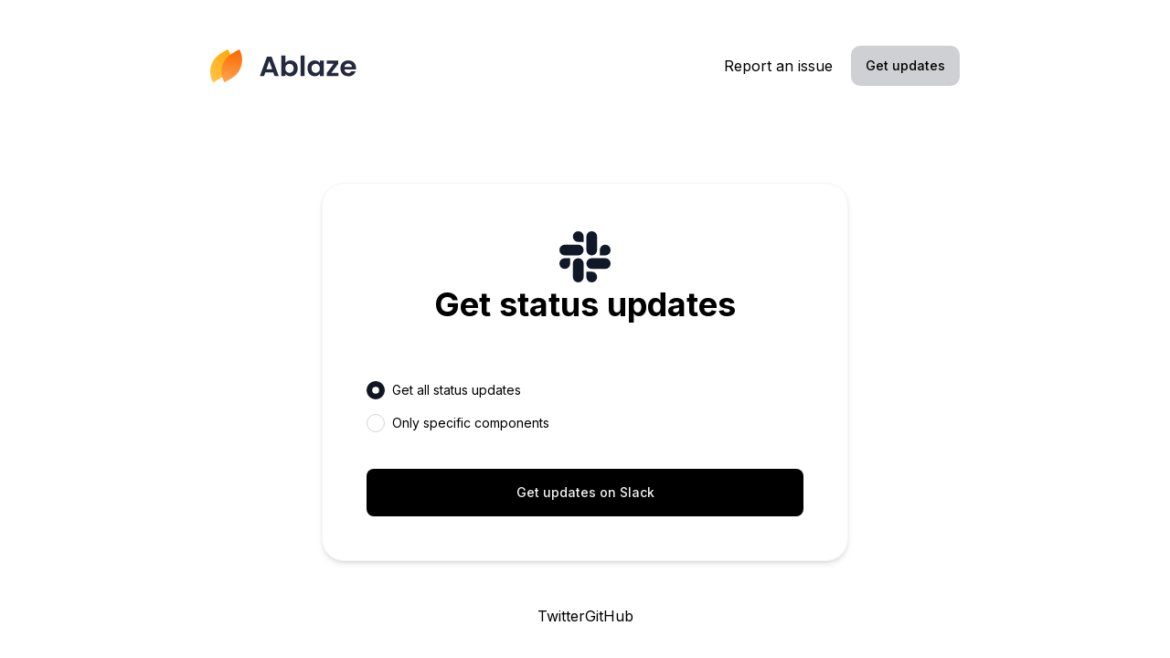

--- FILE ---
content_type: text/html; charset=utf-8
request_url: https://status.ablaze.one/subscribe/slack
body_size: 16163
content:
<!DOCTYPE html><html lang="en"><head><meta charSet="utf-8"/><meta name="viewport" content="width=device-width, initial-scale=1"/><link rel="preload" as="image" imageSrcSet="/_next/image?url=https%3A%2F%2Finstatus.com%2Fuser-content%2Fv1682160071%2Fhqbazx5ffhw8l4tnu5ip.svg&amp;w=640&amp;q=75 640w, /_next/image?url=https%3A%2F%2Finstatus.com%2Fuser-content%2Fv1682160071%2Fhqbazx5ffhw8l4tnu5ip.svg&amp;w=750&amp;q=75 750w, /_next/image?url=https%3A%2F%2Finstatus.com%2Fuser-content%2Fv1682160071%2Fhqbazx5ffhw8l4tnu5ip.svg&amp;w=828&amp;q=75 828w, /_next/image?url=https%3A%2F%2Finstatus.com%2Fuser-content%2Fv1682160071%2Fhqbazx5ffhw8l4tnu5ip.svg&amp;w=1080&amp;q=75 1080w, /_next/image?url=https%3A%2F%2Finstatus.com%2Fuser-content%2Fv1682160071%2Fhqbazx5ffhw8l4tnu5ip.svg&amp;w=1200&amp;q=75 1200w, /_next/image?url=https%3A%2F%2Finstatus.com%2Fuser-content%2Fv1682160071%2Fhqbazx5ffhw8l4tnu5ip.svg&amp;w=1920&amp;q=75 1920w, /_next/image?url=https%3A%2F%2Finstatus.com%2Fuser-content%2Fv1682160071%2Fhqbazx5ffhw8l4tnu5ip.svg&amp;w=2048&amp;q=75 2048w, /_next/image?url=https%3A%2F%2Finstatus.com%2Fuser-content%2Fv1682160071%2Fhqbazx5ffhw8l4tnu5ip.svg&amp;w=3840&amp;q=75 3840w" imageSizes="100vw"/><link rel="stylesheet" href="/_next/static/css/bffa18bd51c82c6f.css" data-precedence="next"/><link rel="stylesheet" href="/_next/static/css/b2010e913fc6ba15.css" data-precedence="next"/><link rel="stylesheet" href="/_next/static/css/1c728546fb2cd2ce.css" data-precedence="next"/><link rel="preload" as="script" fetchPriority="low" href="/_next/static/chunks/webpack-95fa6d8a9ff506e3.js"/><script src="/_next/static/chunks/87c73c54-dd8d81ac9604067c.js" async=""></script><script src="/_next/static/chunks/18-2e1704a096d0179e.js" async=""></script><script src="/_next/static/chunks/main-app-57aa1716f0d0f500.js" async=""></script><script src="/_next/static/chunks/5101-1d8a2c3787f62c45.js" async=""></script><script src="/_next/static/chunks/app/%5Blang%5D/%5Burl%5D/%5Btype%5D/%5BuserId%5D/(site)/layout-5082b27054b4e13d.js" async=""></script><script src="/_next/static/chunks/2642-dac5863b257cb089.js" async=""></script><script src="/_next/static/chunks/2180-7affdda9dda9e571.js" async=""></script><script src="/_next/static/chunks/2737-5a00810815178276.js" async=""></script><script src="/_next/static/chunks/7902-7afec8f47898b4a4.js" async=""></script><script src="/_next/static/chunks/app/%5Blang%5D/%5Burl%5D/%5Btype%5D/%5BuserId%5D/(site)/subscribe/slack/page-7a099f54fa2ad7a0.js" async=""></script><link rel="preconnect" href="https://fonts.googleapis.com"/><link rel="preconnect" href="https://fonts.gstatic.com" crossorigin=""/><title>Get updates on Slack - Ablaze Status</title><meta name="description" content="Get updates on Slack - 障害情報・メンテナンス情報をこちらから発信します！"/><meta name="robots" content="noindex"/><link rel="canonical" href="https://status.ablaze.one/subscribe/slack"/><link rel="alternate" hrefLang="x-default" href="https://status.ablaze.one/subscribe/slack"/><meta property="og:title" content="Get updates on Slack - Ablaze Status"/><meta property="og:description" content="Get updates on Slack - 障害情報・メンテナンス情報をこちらから発信します！"/><meta property="og:image" content="https://res.cloudinary.com/sup/image/upload/v1649867765/p8fioduqffe4yolq6pxx.png"/><meta name="twitter:card" content="summary_large_image"/><meta name="twitter:title" content="Get updates on Slack - Ablaze Status"/><meta name="twitter:description" content="Get updates on Slack - 障害情報・メンテナンス情報をこちらから発信します！"/><meta name="twitter:image" content="https://res.cloudinary.com/sup/image/upload/v1649867765/p8fioduqffe4yolq6pxx.png"/><link rel="icon" href="https://instatus.com/user-content/v1649867394/rizoigwkh5qx5rupszpo.ico"/><script>
          ((a,b=!1)=>{let c;return c="system"===a?localStorage.getItem("theme")||(window.matchMedia("(prefers-color-scheme: dark)").matches?"dark":"light"):a,b||(document.documentElement.className=c,document.documentElement.style.colorScheme=c),c})('system')
        </script>
<!-- -->
<link href="https://fonts.googleapis.com/css2?family=Noto+Sans+JP:wght@400;500;700&amp;family=Inter:wght@400;500;700&amp;display=swap" rel="stylesheet"/><script src="/_next/static/chunks/polyfills-42372ed130431b0a.js" noModule=""></script></head><body><div hidden=""><!--$--><!--/$--></div><style>
:root {
  --bprogress-color: #0A2FFF;
  --bprogress-height: 2px;
  --bprogress-spinner-size: 18px;
  --bprogress-spinner-animation-duration: 400ms;
  --bprogress-spinner-border-size: 2px;
  --bprogress-box-shadow: 0 0 10px #0A2FFF, 0 0 5px #0A2FFF;
  --bprogress-z-index: 99999;
  --bprogress-spinner-top: 15px;
  --bprogress-spinner-bottom: auto;
  --bprogress-spinner-right: 15px;
  --bprogress-spinner-left: auto;
}

.bprogress {
  width: 0;
  height: 0;
  pointer-events: none;
  z-index: var(--bprogress-z-index);
}

.bprogress .bar {
  background: var(--bprogress-color);
  position: fixed;
  z-index: var(--bprogress-z-index);
  top: 0;
  left: 0;
  width: 100%;
  height: var(--bprogress-height);
}

/* Fancy blur effect */
.bprogress .peg {
  display: block;
  position: absolute;
  right: 0;
  width: 100px;
  height: 100%;
  box-shadow: var(--bprogress-box-shadow);
  opacity: 1.0;
  transform: rotate(3deg) translate(0px, -4px);
}

/* Remove these to get rid of the spinner */
.bprogress .spinner {
  display: block;
  position: fixed;
  z-index: var(--bprogress-z-index);
  top: var(--bprogress-spinner-top);
  bottom: var(--bprogress-spinner-bottom);
  right: var(--bprogress-spinner-right);
  left: var(--bprogress-spinner-left);
}

.bprogress .spinner-icon {
  width: var(--bprogress-spinner-size);
  height: var(--bprogress-spinner-size);
  box-sizing: border-box;
  border: solid var(--bprogress-spinner-border-size) transparent;
  border-top-color: var(--bprogress-color);
  border-left-color: var(--bprogress-color);
  border-radius: 50%;
  -webkit-animation: bprogress-spinner var(--bprogress-spinner-animation-duration) linear infinite;
  animation: bprogress-spinner var(--bprogress-spinner-animation-duration) linear infinite;
}

.bprogress-custom-parent {
  overflow: hidden;
  position: relative;
}

.bprogress-custom-parent .bprogress .spinner,
.bprogress-custom-parent .bprogress .bar {
  position: absolute;
}

.bprogress .indeterminate {
  position: fixed;
  top: 0;
  left: 0;
  width: 100%;
  height: var(--bprogress-height);
  overflow: hidden;
}

.bprogress .indeterminate .inc,
.bprogress .indeterminate .dec {
  position: absolute;
  top: 0;
  height: 100%;
  background-color: var(--bprogress-color);
}

.bprogress .indeterminate .inc {
  animation: bprogress-indeterminate-increase 2s infinite;
}

.bprogress .indeterminate .dec {
  animation: bprogress-indeterminate-decrease 2s 0.5s infinite;
}

@-webkit-keyframes bprogress-spinner {
  0%   { -webkit-transform: rotate(0deg); transform: rotate(0deg); }
  100% { -webkit-transform: rotate(360deg); transform: rotate(360deg); }
}

@keyframes bprogress-spinner {
  0%   { transform: rotate(0deg); }
  100% { transform: rotate(360deg); }
}

@keyframes bprogress-indeterminate-increase {
  from { left: -5%; width: 5%; }
  to { left: 130%; width: 100%; }
}

@keyframes bprogress-indeterminate-decrease {
  from { left: -80%; width: 80%; }
  to { left: 110%; width: 10%; }
}
</style><!--$--><!--/$--><div class="skin skin-simple"><h1 class="sr-only">Ablaze - Get updates on Slack</h1><div class="flex flex-col dark:bg-gray-980 w-full min-h-screen font-sans pages-wrapper is-inner is-subscribe bg-white"><div class="relative flex-grow mx-auto w-full"><div class="container relative px-4 mx-auto sm:px-2 md:px-0 custom-html-above-header"></div><div class="header"><header class="w-full py-2 px-4 md:pt-12 sm:px-2 md:px-0 small-header mb-24"><div class="container mx-auto w-full md:flex md:justify-between md:items-center"><div class="flex justify-between items-center py-3 md:p-0"><div class="small-header__logo"><a class="flex w-full h-full" href="/default"><div id="logo-container"><div class="flex relative w-40 h-12"><img alt="[object Object]" decoding="async" data-nimg="fill" class="object-contain object-left w-full h-full" style="position:absolute;height:100%;width:100%;left:0;top:0;right:0;bottom:0;color:transparent" sizes="100vw" srcSet="/_next/image?url=https%3A%2F%2Finstatus.com%2Fuser-content%2Fv1682160071%2Fhqbazx5ffhw8l4tnu5ip.svg&amp;w=640&amp;q=75 640w, /_next/image?url=https%3A%2F%2Finstatus.com%2Fuser-content%2Fv1682160071%2Fhqbazx5ffhw8l4tnu5ip.svg&amp;w=750&amp;q=75 750w, /_next/image?url=https%3A%2F%2Finstatus.com%2Fuser-content%2Fv1682160071%2Fhqbazx5ffhw8l4tnu5ip.svg&amp;w=828&amp;q=75 828w, /_next/image?url=https%3A%2F%2Finstatus.com%2Fuser-content%2Fv1682160071%2Fhqbazx5ffhw8l4tnu5ip.svg&amp;w=1080&amp;q=75 1080w, /_next/image?url=https%3A%2F%2Finstatus.com%2Fuser-content%2Fv1682160071%2Fhqbazx5ffhw8l4tnu5ip.svg&amp;w=1200&amp;q=75 1200w, /_next/image?url=https%3A%2F%2Finstatus.com%2Fuser-content%2Fv1682160071%2Fhqbazx5ffhw8l4tnu5ip.svg&amp;w=1920&amp;q=75 1920w, /_next/image?url=https%3A%2F%2Finstatus.com%2Fuser-content%2Fv1682160071%2Fhqbazx5ffhw8l4tnu5ip.svg&amp;w=2048&amp;q=75 2048w, /_next/image?url=https%3A%2F%2Finstatus.com%2Fuser-content%2Fv1682160071%2Fhqbazx5ffhw8l4tnu5ip.svg&amp;w=3840&amp;q=75 3840w" src="/_next/image?url=https%3A%2F%2Finstatus.com%2Fuser-content%2Fv1682160071%2Fhqbazx5ffhw8l4tnu5ip.svg&amp;w=3840&amp;q=75"/></div></div></a></div><div class="md:hidden small-header__mobile-menu-btn"><button type="button" aria-label="Open" class="flex overflow-hidden relative z-30 justify-center items-center w-12 h-12 font-medium text-black rounded-xl bg-gray-900/20 dark:text-white dark:bg-gray-100/20 focus:outline-none "><svg xmlns="http://www.w3.org/2000/svg" viewBox="0 0 24 24" class="w-6 h-6 fill-current hidden"><path d="M18.278 16.864a1 1 0 0 1-1.414 1.414l-4.829-4.828-4.828 4.828a1 1 0 0 1-1.414-1.414l4.828-4.829-4.828-4.828a1 1 0 0 1 1.414-1.414l4.829 4.828 4.828-4.828a1 1 0 1 1 1.414 1.414l-4.828 4.829 4.828 4.828z"></path></svg><svg xmlns="http://www.w3.org/2000/svg" viewBox="0 0 24 24" class="w-6 h-6 fill-current "><path fill-rule="evenodd" d="M4 5h16a1 1 0 0 1 0 2H4a1 1 0 1 1 0-2zm0 6h16a1 1 0 0 1 0 2H4a1 1 0 0 1 0-2zm0 6h16a1 1 0 0 1 0 2H4a1 1 0 0 1 0-2z"></path></svg></button></div></div><nav class="small-header__menu md:flex md:px-0 md:items-center"><div class="flex flex-row"><a target="_blank" rel="noopener noreferrer" href="https://support.ablaze.one/contact" class="large-header__report-btn hidden md:block py-3 rounded md:px-3 z-20 ">Report an issue</a></div><div class="relative z-30 hidden text-sm md:block ml-2 rtl:mr-2 small-header__get-updates small-header__get-updates-desktop"><button type="button" aria-expanded="false" aria-haspopup="true" class="large-header__get-updates-btn relative z-30 flex items-center justify-center py-3 px-4 overflow-hidden rounded-[10px] font-medium bg-gray-900/20 text-black dark:text-white dark:bg-gray-100/20">Get updates</button><div class="absolute right-0 w-56 py-3 origin-top-right rounded-lg large-header__get-updates-menu opacity-0 scale-95 ease-in pointer-events-none"><div class="py-3 mt-2 bg-white rounded-xl border border-gray-300 drop-shadow-2xl dark:bg-gray-970 dark:border-gray-920" role="menu" aria-orientation="vertical" aria-labelledby="user-menu"><a class="block px-5 py-3 text-sm leading-5 text-gray-900 dark:text-gray-100 hover:bg-gray-100 focus:bg-gray-100 dark:hover:bg-gray-920 dark:focus:bg-gray-900" role="menuitem" tabindex="-1" href="/default/subscribe/slack"><span class="flex items-center text-base text-gray-900 dark:text-gray-100"><svg xmlns="http://www.w3.org/2000/svg" viewBox="0 0 512 512" class="w-[21px] h-[21px] -ml-[1px] mr-3 fill-current rtl:ml-3 group-hover:text-black dark:group-hover:text-white"><path d="M126.12 315.1A47.06 47.06 0 1 1 79.06 268h47.06zm23.72 0a47.06 47.06 0 0 1 94.12 0v117.84a47.06 47.06 0 1 1-94.12 0zm47.06-188.98A47.06 47.06 0 1 1 244 79.06v47.06zm0 23.72a47.06 47.06 0 0 1 0 94.12H79.06a47.06 47.06 0 0 1 0-94.12zm188.98 47.06a47.06 47.06 0 1 1 47.06 47.1h-47.06zm-23.72 0a47.06 47.06 0 0 1-94.12 0V79.06a47.06 47.06 0 1 1 94.12 0zM315.1 385.88a47.06 47.06 0 1 1-47.1 47.06v-47.06zm0-23.72a47.06 47.06 0 0 1 0-94.12h117.84a47.06 47.06 0 1 1 0 94.12z"></path></svg>Slack</span></a><a class="block px-5 py-3 text-sm leading-5 text-gray-900 dark:text-gray-100 hover:bg-gray-100 focus:bg-gray-100 dark:hover:bg-gray-920 dark:focus:bg-gray-900" role="menuitem" tabindex="-1" href="/default/subscribe/microsoft-teams"><span class="flex items-center text-base text-gray-900 dark:text-gray-100"><svg xmlns="http://www.w3.org/2000/svg" viewBox="0 0 512 512" class="w-5 p-[1px] -ml-[1px] h-5 mr-3 fill-current stroke-current group-hover:text-black dark:group-hover:text-white"><path d="M31.87 30.58H244.7v212.81H31.87zm235.02 0H479.7v212.81H266.89zM31.87 265.61H244.7v212.8H31.87zm235.02 0H479.7v212.8H266.89z"></path></svg>Microsoft Teams</span></a><a href="/subscribe/discord" class="block px-5 py-3 text-sm leading-5 text-gray-900 dark:text-gray-100 hover:bg-gray-100 focus:bg-gray-100 dark:hover:bg-gray-920 dark:focus:bg-gray-900" role="menuitem" tabindex="-1"><span class="flex items-center text-base text-gray-900 dark:text-gray-100"><svg viewBox="0 0 128 97" xmlns="http://www.w3.org/2000/svg" class="mr-3 w-5 h-5 fill-current rtl:ml-3 group-hover:text-black dark:group-hover:text-white"><path d="M107.7 8.07A105.152 105.152 0 0 0 81.47 0a72.073 72.073 0 0 0-3.36 6.83 97.68 97.68 0 0 0-29.11 0A72.375 72.375 0 0 0 45.64 0a105.89 105.89 0 0 0-26.25 8.09C2.79 32.65-1.71 56.6.54 80.21a105.73 105.73 0 0 0 32.17 16.15 77.7 77.7 0 0 0 6.89-11.11 68.418 68.418 0 0 1-10.85-5.18c.91-.66 1.8-1.34 2.66-2a75.57 75.57 0 0 0 64.32 0c.87.71 1.76 1.39 2.66 2a68.68 68.68 0 0 1-10.87 5.19 77 77 0 0 0 6.89 11.1 105.255 105.255 0 0 0 32.19-16.14c2.64-27.38-4.51-51.11-18.9-72.15ZM42.45 65.69C36.18 65.69 31 60 31 53c0-7 5-12.74 11.43-12.74S54 46 53.89 53c-.11 7-5.05 12.69-11.44 12.69Zm42.24 0C78.41 65.69 73.25 60 73.25 53c0-7 5-12.74 11.44-12.74 6.44 0 11.54 5.74 11.43 12.74-.11 7-5.04 12.69-11.43 12.69Z"></path></svg>Discord</span></a><a href="/subscribe/google-chat" class="block px-5 py-3 text-sm leading-5 text-gray-900 dark:text-gray-100 hover:bg-gray-100 focus:bg-gray-100 dark:hover:bg-gray-920 dark:focus:bg-gray-900" role="menuitem" tabindex="-1"><span class="flex items-center text-base text-gray-900 dark:text-gray-100"><svg xmlns="http://www.w3.org/2000/svg" viewBox="0 0 512 512" class="mr-3 w-5 h-5 fill-current stroke-current rtl:ml-3 group-hover:text-black dark:text-gray-100"><path d="m473.16 221.48-2.26-9.59H262.46v88.22H387c-12.93 61.4-72.93 93.72-121.94 93.72-35.66 0-73.25-15-98.13-39.11a140.08 140.08 0 0 1-41.8-98.88c0-37.16 16.7-74.33 41-98.78s61-38.13 97.49-38.13c41.79 0 71.74 22.19 82.94 32.31l62.69-62.36C390.86 72.72 340.34 32 261.6 32c-60.75 0-119 23.27-161.58 65.71C58 139.5 36.25 199.93 36.25 256s20.58 113.48 61.3 155.6c43.51 44.92 105.13 68.4 168.58 68.4 57.73 0 112.45-22.62 151.45-63.66 38.34-40.4 58.17-96.3 58.17-154.9 0-24.67-2.48-39.32-2.59-39.96z"></path></svg>Google Chat</span></a><a class="block px-5 py-3 text-sm leading-5 text-gray-900 dark:text-gray-100 hover:bg-gray-100 focus:bg-gray-100 dark:hover:bg-gray-920 dark:focus:bg-gray-900" role="menuitem" tabindex="-1" href="/default/subscribe/webhook"><span class="flex items-center text-base text-gray-900 dark:text-gray-100"><svg viewBox="0 0 58 52" xmlns="http://www.w3.org/2000/svg" class="mr-3 w-5 h-5 fill-current stroke-current rtl:ml-3 group-hover:text-black dark:text-gray-100"><path fill-rule="evenodd" clip-rule="evenodd" d="M37.474 18.014A10.955 10.955 0 0 0 40 11c0-6.075-4.925-11-11-11S18 4.925 18 11c0 2.918 1.136 5.57 2.99 7.538l-6.876 11.909A11.003 11.003 0 0 0 11 30C4.925 30 0 34.925 0 41s4.925 11 11 11c4.851 0 8.97-3.14 10.431-7.5H36.57C38.03 48.86 42.149 52 47 52c6.075 0 11-4.925 11-11s-4.925-11-11-11c-.842 0-1.661.095-2.449.273l-7.077-12.259ZM25.16 21.312l-6.7 11.605a10.976 10.976 0 0 1 3.438 6.583H36.1a10.986 10.986 0 0 1 3.948-7.026l-6.59-11.415A10.96 10.96 0 0 1 29 22c-1.35 0-2.644-.243-3.839-.688Z"></path></svg>Webhook</span></a><a role="menuitem" tabindex="-1" class="block px-5 py-3 text-sm leading-5 text-gray-900 dark:text-gray-100 hover:bg-gray-100 focus:bg-gray-100 dark:hover:bg-gray-920 dark:focus:bg-gray-900" href="/default/history.rss"><span class="flex items-center text-base text-gray-900 dark:text-gray-100"><svg xmlns="http://www.w3.org/2000/svg" viewBox="0 0 512 512" class="w-5 h-5 p-[1px] mr-3 fill-current rtl:ml-3 group-hover:text-black dark:group-hover:text-white"><path d="M108.56 342.78a60.34 60.34 0 1 0 60.56 60.44 60.63 60.63 0 0 0-60.56-60.44Z"></path><path d="M48 186.67v86.55c52 0 101.94 15.39 138.67 52.11s52 86.56 52 138.67h86.66c0-151.56-125.66-277.33-277.33-277.33Z"></path><path d="M48 48v86.56c185.25 0 329.22 144.08 329.22 329.44H464C464 234.66 277.67 48 48 48Z"></path></svg>RSS</span></a><a role="menuitem" tabindex="-1" class="block px-5 py-3 text-sm leading-5 text-gray-900 dark:text-gray-100 hover:bg-gray-100 focus:bg-gray-100 dark:hover:bg-gray-920 dark:focus:bg-gray-900" href="/default/history.atom"><span class="flex items-center text-base text-gray-900 dark:text-gray-100"><svg viewBox="0 0 66 66" xmlns="http://www.w3.org/2000/svg" class="w-5 h-5 p-[1px] mr-3 fill-current rtl:ml-3 group-hover:text-black dark:group-hover:text-white"><path fill-rule="evenodd" clip-rule="evenodd" d="M22.247 10.341a25.094 25.094 0 0 1 13.517-2.274A3.583 3.583 0 0 0 36.55.944 32.26 32.26 0 0 0 4.788 48.637 9.192 9.192 0 0 0 19.23 59.771a9.192 9.192 0 0 0-8.618-15.447 25.094 25.094 0 0 1 11.635-33.983Zm33.141 11.335a9.192 9.192 0 1 1 5.824-4.313A32.26 32.26 0 0 1 29.45 65.056a3.583 3.583 0 1 1 .786-7.123 25.095 25.095 0 0 0 25.152-36.257ZM40 26c-3.866-3.866-10.134-3.866-14 0-3.866 3.866-3.866 10.134 0 14 3.866 3.866 10.134 3.866 14 0 3.866-3.866 3.866-10.134 0-14Z"></path></svg>Atom</span></a><a role="menuitem" tabindex="-1" class="block px-5 py-3 text-sm leading-5 text-gray-900 dark:text-gray-100 hover:bg-gray-100 focus:bg-gray-100 dark:hover:bg-gray-920 dark:focus:bg-gray-900" href="/default/public-api"><span class="flex items-center text-base text-gray-900 dark:text-gray-100"><svg xmlns="http://www.w3.org/2000/svg" viewBox="0 0 512 512" class="w-[22px] h-[22px] mr-[11px] -ml-[1px] fill-current rtl:ml-3 group-hover:text-black dark:group-hover:text-white"><path d="M160 389a20.91 20.91 0 0 1-13.82-5.2l-128-112a21 21 0 0 1 0-31.6l128-112a21 21 0 0 1 27.66 31.61L63.89 256l109.94 96.19A21 21 0 0 1 160 389zm192 0a21 21 0 0 1-13.84-36.81L448.11 256l-109.94-96.19a21 21 0 0 1 27.66-31.61l128 112a21 21 0 0 1 0 31.6l-128 112A20.89 20.89 0 0 1 352 389zm-144 48a21 21 0 0 1-20.12-27l96-320a21 21 0 1 1 40.23 12l-96 320A21 21 0 0 1 208 437z"></path></svg>API</span></a></div></div></div><div class="flex items-start justify-start w-full md:hidden hidden"><div class="py-6 backdrop-filter block z-10 w-full bg-white dark:bg-gray-970"><a target="_blank" rel="noopener noreferrer" href="https://support.ablaze.one/contact" class="flex relative items-center pl-4 mb-2 w-full h-16 truncate rounded-xl transition duration-300 ease-out large-header__menu-item-mobile large-header__report-mobile rtl:pr-4 focus-visible:outline-0 focus-visible:ring-2 ring-[var(--ok-color)] bg-gray-900/20 text-gray-900"><svg xmlns="http://www.w3.org/2000/svg" viewBox="0 0 512 512" class="mr-4 w-6 h-6 fill-current rtl:ml-4 group-hover:text-black dark:group-hover:text-white"><path d="M464 256c0-114.87-93.13-208-208-208S48 141.13 48 256s93.13 208 208 208 208-93.13 208-208zm-212.65 91.36a16 16 0 0 1-.09-22.63L303.58 272H170a16 16 0 0 1 0-32h133.58l-52.32-52.73A16 16 0 1 1 274 164.73l79.39 80a16 16 0 0 1 0 22.54l-79.39 80a16 16 0 0 1-22.65.09z"></path></svg>Report an issue</a><button type="button" class="relative flex items-center w-full h-16 pl-4 rtl:pr-4 mb-2 truncate transition duration-300 ease-out rounded-xl focus-visible:outline-0 focus-visible:ring-2 ring-[var(--ok-color)] bg-gray-900/20 text-gray-900 large-header__menu-item-mobile large-header__get-updates-mobile"><svg xmlns="http://www.w3.org/2000/svg" viewBox="0 0 512 512" class="mr-4 w-6 h-6 fill-current rtl:ml-4"><path d="M256 48C141.31 48 48 141.31 48 256s93.31 208 208 208 208-93.31 208-208S370.69 48 256 48zm0 336c-20.9 0-37.52-8.86-39.75-27.58a4 4 0 0 1 4-4.42h71.45a4 4 0 0 1 4 4.48C293.15 374.85 276.68 384 256 384zm98-48H158c-11.84 0-18-15-11.19-23 16.33-19.34 27.87-27.47 27.87-80.8 0-48.87 25.74-66.21 47-74.67a11.35 11.35 0 0 0 6.33-6.68C231.7 138.6 242.14 128 256 128s24.28 10.6 28 22.86a11.39 11.39 0 0 0 6.34 6.68c21.21 8.44 47 25.81 47 74.67 0 53.33 11.53 61.46 27.86 80.8 6.74 7.99.57 22.99-11.2 22.99z"></path></svg>Get updates</button><button type="button" title="Dark mode" class="flex relative items-center pl-4 mb-2 w-full h-16 truncate rounded-xl transition duration-300 ease-out large-header__menu-item-mobile large-header__change-theme-mobile rtl:pr-4 focus-visible:outline-0 focus-visible:ring-2 ring-[var(--ok-color)] bg-gray-900/20 text-gray-900"><svg xmlns="http://www.w3.org/2000/svg" viewBox="0 0 30 32" class="mr-4 w-6 h-6 fill-current rtl:ml-4"><path d="M22.592 21.504q3.36 0 6.56-1.792-1.344 4.64-5.184 7.616t-8.8 2.976q-6.016 0-10.304-4.288T.576 15.68q0-4.928 2.976-8.768t7.584-5.216q-1.792 3.2-1.792 6.56 0 5.504 3.904 9.376t9.344 3.872z"></path></svg>Dark mode</button></div></div></nav></div><div></div></header></div><div class="container px-4 mx-auto custom-html-below-header sm:px-2 md:px-0"></div><main class="container mx-auto "><div class="container mx-auto relative main px-4 sm:px-2 md:px-0"><div class="max-w-xl relative z-10 mx-auto mt-8 border-gray-100 md:border dark:bg-gray-980  bg-white md:shadow-md md:p-12 subscribe-by-email-page md:rounded-3xl dark:border-gray-900 "><div class="flex flex-col gap-1 justify-center items-center text-black dark:text-white"><svg xmlns="http://www.w3.org/2000/svg" viewBox="0 0 512 512" class="w-14 h-14 text-gray-900 fill-current md:w-16 md:h-16 dark:text-gray-300"><path d="M126.12 315.1A47.06 47.06 0 1 1 79.06 268h47.06zm23.72 0a47.06 47.06 0 0 1 94.12 0v117.84a47.06 47.06 0 1 1-94.12 0zm47.06-188.98A47.06 47.06 0 1 1 244 79.06v47.06zm0 23.72a47.06 47.06 0 0 1 0 94.12H79.06a47.06 47.06 0 0 1 0-94.12zm188.98 47.06a47.06 47.06 0 1 1 47.06 47.1h-47.06zm-23.72 0a47.06 47.06 0 0 1-94.12 0V79.06a47.06 47.06 0 1 1 94.12 0zM315.1 385.88a47.06 47.06 0 1 1-47.1 47.06v-47.06zm0-23.72a47.06 47.06 0 0 1 0-94.12h117.84a47.06 47.06 0 1 1 0 94.12z"></path></svg><h2 class="text-3xl font-bold text-center md:text-4xl">Get status updates</h2></div><form class="flex flex-col justify-start items-start mx-auto mt-10 max-w-lg text-sm email-subscribe-form"><div class="block my-4 w-full text-black dark:text-white"><fieldset><legend class="sr-only">Select the components you want to receive updates for</legend><label for="all" class="flex items-center my-2"><input type="radio" id="all" class="w-5 h-5 form-radio focus:outline-none form-radio-brand" name="components" checked="" value="all"/><span class="ml-2 cursor-pointer rtl:mr-2">Get all status updates</span></label><label for="some" class="inline-flex items-center my-2"><input type="radio" id="some" class="block w-5 h-5 form-radio form-radio-brand" name="components" value="some"/><span class="ml-2 cursor-pointer rtl:mr-2">Only specific components</span></label><div class="mt-2 w-full hidden"><div class="flex flex-col w-full gap-1"><div class="flex flex-col -mx-2"></div></div></div></fieldset></div><button type="submit" aria-label="Get updates on Slack" class="p-4 mt-4 w-full font-medium text-gray-100 bg-black rounded-lg transition-colors duration-150 ease-out email-subscribe-form__submit hover:bg-gray-800 dark:bg-gray-100 dark:hover:bg-white dark:text-gray-900 focus:outline-none">Get updates on Slack</button><div class="custom-html-subscribe-page"></div></form></div></div></main><div class="custom-html-above-footer"><div style="max-width: 480px; margin: 0 auto; display: flex; gap: 15px; justify-content: center; padding-top: 3rem;">
  <a href="https://twitter.com/Ablaze_MIRAI">Twitter</a>
  <a href="https://github.com/Ablaze-MIRAI">GitHub</a>
</div></div></div><div class="container px-4 mx-auto sm:px-2 md:px-0"><footer class="flex justify-between items-center py-8 mx-auto w-full footer md:pb-20 md:pt-28"><div class="grid flex-wrap gap-x-4 items-center w-1/2 lg:flex md:w-1/3 footer__links footer__links--left"><a class="my-2 text-gray-800 transition duration-200 ease-out footer__link hover:text-black md:my-0 dark:text-gray-300 dark:hover:text-white" href="/default">Show current status</a></div><div class="hidden justify-center items-center my-2 w-1/3 md:my-0 md:flex footer__switchers"><button title="Switch to dark mode" class="relative w-12 h-12 bg-gray-100 rounded-xl border border-gray-200 transition duration-500 ease-out dark:border-gray-920 dark:bg-gray-970 dark:hover:bg-gray-900 hover:bg-gray-200" type="button"><svg xmlns="http://www.w3.org/2000/svg" viewBox="0 0 30 32" class="absolute top-0 right-0 bottom-0 left-0 m-auto w-6 h-6 text-gray-200 opacity-0 transition duration-300 ease-out transform scale-50 fill-current dark:scale-100 dark:opacity-100"><path d="M22.592 21.504q3.36 0 6.56-1.792-1.344 4.64-5.184 7.616t-8.8 2.976q-6.016 0-10.304-4.288T.576 15.68q0-4.928 2.976-8.768t7.584-5.216q-1.792 3.2-1.792 6.56 0 5.504 3.904 9.376t9.344 3.872z"></path></svg><svg xmlns="http://www.w3.org/2000/svg" viewBox="0 0 512 512" class="absolute top-0 right-0 bottom-0 left-0 m-auto w-7 h-7 text-gray-800 opacity-100 transition duration-300 ease-out transform scale-100 fill-current dark:scale-50 dark:opacity-0"><path d="M256 118a22 22 0 0 1-22-22V48a22 22 0 0 1 44 0v48a22 22 0 0 1-22 22zm0 368a22 22 0 0 1-22-22v-48a22 22 0 0 1 44 0v48a22 22 0 0 1-22 22zm113.14-321.14a22 22 0 0 1-15.56-37.55l33.94-33.94a22 22 0 0 1 31.11 31.11l-33.94 33.94a21.93 21.93 0 0 1-15.55 6.44zM108.92 425.08a22 22 0 0 1-15.55-37.56l33.94-33.94a22 22 0 1 1 31.11 31.11l-33.94 33.94a21.94 21.94 0 0 1-15.56 6.45zM464 278h-48a22 22 0 0 1 0-44h48a22 22 0 0 1 0 44zm-368 0H48a22 22 0 0 1 0-44h48a22 22 0 0 1 0 44zm307.08 147.08a21.94 21.94 0 0 1-15.56-6.45l-33.94-33.94a22 22 0 0 1 31.11-31.11l33.94 33.94a22 22 0 0 1-15.55 37.56zM142.86 164.86a21.89 21.89 0 0 1-15.55-6.44l-33.94-33.94a22 22 0 0 1 31.11-31.11l33.94 33.94a22 22 0 0 1-15.56 37.55zM256 358a102 102 0 1 1 102-102 102.12 102.12 0 0 1-102 102z"></path></svg></button><div></div></div><div class="grid lg:flex items-center md:justify-end w-1/2  *:place-self-end gap-x-4 md:w-1/3 footer__powered flex-wrap footer__links--right"><a rel="noopener noreferrer" target="_blank" class="my-2 text-gray-800 transition duration-200 ease-out footer__link hover:text-black md:my-0 dark:text-gray-300 dark:hover:text-white" href="https://instatus.com">Powered by<!-- --> Instatus</a></div></footer></div><div class="custom-html-below-footer"></div></div><div class="hidden anti-purge text-ok text-disrupted text-down text-notice text-degraded bg-ok bg-disrupted bg-down bg-notice bg-degraded"></div><style id="brand-css">
          :root {
            --brand-color: #10161F;
            --ok-color: #00B093;
            --disrupted-color: #ED8936;
            --degraded-color: #ECC94B;
            --down-color: #DC1230;
            --notice-color: #272829;
            --unknown-color: #DFE0E1;
          }
        </style><style id="custom-css">* {
  font-family: 'Inter', 'Noto Sans JP', sans-serif;
}</style><!--$--><!--/$--></div><script src="/_next/static/chunks/webpack-95fa6d8a9ff506e3.js" id="_R_" async=""></script><script>(self.__next_f=self.__next_f||[]).push([0])</script><script>self.__next_f.push([1,"1:\"$Sreact.fragment\"\n2:I[85341,[],\"\"]\n3:I[90025,[],\"\"]\n6:I[15104,[],\"OutletBoundary\"]\n8:I[94777,[],\"AsyncMetadataOutlet\"]\na:I[15104,[],\"ViewportBoundary\"]\nc:I[15104,[],\"MetadataBoundary\"]\nd:\"$Sreact.suspense\"\nf:I[34431,[],\"\"]\n:HL[\"/_next/static/css/bffa18bd51c82c6f.css\",\"style\"]\n:HL[\"/_next/static/css/b2010e913fc6ba15.css\",\"style\"]\n:HL[\"/_next/static/css/1c728546fb2cd2ce.css\",\"style\"]\n"])</script><script>self.__next_f.push([1,"0:{\"P\":null,\"b\":\"lckn_Aelz4p2Lcj72l9sL\",\"p\":\"\",\"c\":[\"\",\"default\",\"status.ablaze.one\",\"public\",\"unknown\",\"subscribe\",\"slack\"],\"i\":false,\"f\":[[[\"\",{\"children\":[[\"lang\",\"default\",\"d\"],{\"children\":[[\"url\",\"status.ablaze.one\",\"d\"],{\"children\":[[\"type\",\"public\",\"d\"],{\"children\":[[\"userId\",\"unknown\",\"d\"],{\"children\":[\"(site)\",{\"children\":[\"subscribe\",{\"children\":[\"slack\",{\"children\":[\"__PAGE__\",{}]}]}]},\"$undefined\",\"$undefined\",true]}]}]}]}]}],[\"\",[\"$\",\"$1\",\"c\",{\"children\":[null,[\"$\",\"$L2\",null,{\"parallelRouterKey\":\"children\",\"error\":\"$undefined\",\"errorStyles\":\"$undefined\",\"errorScripts\":\"$undefined\",\"template\":[\"$\",\"$L3\",null,{}],\"templateStyles\":\"$undefined\",\"templateScripts\":\"$undefined\",\"notFound\":[[[\"$\",\"title\",null,{\"children\":\"404: This page could not be found.\"}],[\"$\",\"div\",null,{\"style\":{\"fontFamily\":\"system-ui,\\\"Segoe UI\\\",Roboto,Helvetica,Arial,sans-serif,\\\"Apple Color Emoji\\\",\\\"Segoe UI Emoji\\\"\",\"height\":\"100vh\",\"textAlign\":\"center\",\"display\":\"flex\",\"flexDirection\":\"column\",\"alignItems\":\"center\",\"justifyContent\":\"center\"},\"children\":[\"$\",\"div\",null,{\"children\":[[\"$\",\"style\",null,{\"dangerouslySetInnerHTML\":{\"__html\":\"body{color:#000;background:#fff;margin:0}.next-error-h1{border-right:1px solid rgba(0,0,0,.3)}@media (prefers-color-scheme:dark){body{color:#fff;background:#000}.next-error-h1{border-right:1px solid rgba(255,255,255,.3)}}\"}}],[\"$\",\"h1\",null,{\"className\":\"next-error-h1\",\"style\":{\"display\":\"inline-block\",\"margin\":\"0 20px 0 0\",\"padding\":\"0 23px 0 0\",\"fontSize\":24,\"fontWeight\":500,\"verticalAlign\":\"top\",\"lineHeight\":\"49px\"},\"children\":404}],[\"$\",\"div\",null,{\"style\":{\"display\":\"inline-block\"},\"children\":[\"$\",\"h2\",null,{\"style\":{\"fontSize\":14,\"fontWeight\":400,\"lineHeight\":\"49px\",\"margin\":0},\"children\":\"This page could not be found.\"}]}]]}]}]],[]],\"forbidden\":\"$undefined\",\"unauthorized\":\"$undefined\"}]]}],{\"children\":[[\"lang\",\"default\",\"d\"],[\"$\",\"$1\",\"c\",{\"children\":[null,[\"$\",\"$L2\",null,{\"parallelRouterKey\":\"children\",\"error\":\"$undefined\",\"errorStyles\":\"$undefined\",\"errorScripts\":\"$undefined\",\"template\":[\"$\",\"$L3\",null,{}],\"templateStyles\":\"$undefined\",\"templateScripts\":\"$undefined\",\"notFound\":\"$undefined\",\"forbidden\":\"$undefined\",\"unauthorized\":\"$undefined\"}]]}],{\"children\":[[\"url\",\"status.ablaze.one\",\"d\"],[\"$\",\"$1\",\"c\",{\"children\":[null,[\"$\",\"$L2\",null,{\"parallelRouterKey\":\"children\",\"error\":\"$undefined\",\"errorStyles\":\"$undefined\",\"errorScripts\":\"$undefined\",\"template\":[\"$\",\"$L3\",null,{}],\"templateStyles\":\"$undefined\",\"templateScripts\":\"$undefined\",\"notFound\":\"$undefined\",\"forbidden\":\"$undefined\",\"unauthorized\":\"$undefined\"}]]}],{\"children\":[[\"type\",\"public\",\"d\"],[\"$\",\"$1\",\"c\",{\"children\":[null,[\"$\",\"$L2\",null,{\"parallelRouterKey\":\"children\",\"error\":\"$undefined\",\"errorStyles\":\"$undefined\",\"errorScripts\":\"$undefined\",\"template\":[\"$\",\"$L3\",null,{}],\"templateStyles\":\"$undefined\",\"templateScripts\":\"$undefined\",\"notFound\":\"$undefined\",\"forbidden\":\"$undefined\",\"unauthorized\":\"$undefined\"}]]}],{\"children\":[[\"userId\",\"unknown\",\"d\"],[\"$\",\"$1\",\"c\",{\"children\":[null,[\"$\",\"$L2\",null,{\"parallelRouterKey\":\"children\",\"error\":\"$undefined\",\"errorStyles\":\"$undefined\",\"errorScripts\":\"$undefined\",\"template\":[\"$\",\"$L3\",null,{}],\"templateStyles\":\"$undefined\",\"templateScripts\":\"$undefined\",\"notFound\":\"$undefined\",\"forbidden\":\"$undefined\",\"unauthorized\":\"$undefined\"}]]}],{\"children\":[\"(site)\",[\"$\",\"$1\",\"c\",{\"children\":[[[\"$\",\"link\",\"0\",{\"rel\":\"stylesheet\",\"href\":\"/_next/static/css/bffa18bd51c82c6f.css\",\"precedence\":\"next\",\"crossOrigin\":\"$undefined\",\"nonce\":\"$undefined\"}],[\"$\",\"link\",\"1\",{\"rel\":\"stylesheet\",\"href\":\"/_next/static/css/b2010e913fc6ba15.css\",\"precedence\":\"next\",\"crossOrigin\":\"$undefined\",\"nonce\":\"$undefined\"}],[\"$\",\"link\",\"2\",{\"rel\":\"stylesheet\",\"href\":\"/_next/static/css/1c728546fb2cd2ce.css\",\"precedence\":\"next\",\"crossOrigin\":\"$undefined\",\"nonce\":\"$undefined\"}]],\"$L4\"]}],{\"children\":[\"subscribe\",[\"$\",\"$1\",\"c\",{\"children\":[null,[\"$\",\"$L2\",null,{\"parallelRouterKey\":\"children\",\"error\":\"$undefined\",\"errorStyles\":\"$undefined\",\"errorScripts\":\"$undefined\",\"template\":[\"$\",\"$L3\",null,{}],\"templateStyles\":\"$undefined\",\"templateScripts\":\"$undefined\",\"notFound\":\"$undefined\",\"forbidden\":\"$undefined\",\"unauthorized\":\"$undefined\"}]]}],{\"children\":[\"slack\",[\"$\",\"$1\",\"c\",{\"children\":[null,[\"$\",\"$L2\",null,{\"parallelRouterKey\":\"children\",\"error\":\"$undefined\",\"errorStyles\":\"$undefined\",\"errorScripts\":\"$undefined\",\"template\":[\"$\",\"$L3\",null,{}],\"templateStyles\":\"$undefined\",\"templateScripts\":\"$undefined\",\"notFound\":\"$undefined\",\"forbidden\":\"$undefined\",\"unauthorized\":\"$undefined\"}]]}],{\"children\":[\"__PAGE__\",[\"$\",\"$1\",\"c\",{\"children\":[\"$L5\",null,[\"$\",\"$L6\",null,{\"children\":[\"$L7\",[\"$\",\"$L8\",null,{\"promise\":\"$@9\"}]]}]]}],{},null,false]},null,false]},null,false]},null,false]},null,false]},null,false]},null,false]},null,false]},null,false],[\"$\",\"$1\",\"h\",{\"children\":[null,[[\"$\",\"$La\",null,{\"children\":\"$Lb\"}],null],[\"$\",\"$Lc\",null,{\"children\":[\"$\",\"div\",null,{\"hidden\":true,\"children\":[\"$\",\"$d\",null,{\"fallback\":null,\"children\":\"$Le\"}]}]}]]}],false]],\"m\":\"$undefined\",\"G\":[\"$f\",[]],\"s\":false,\"S\":true}\n"])</script><script>self.__next_f.push([1,"b:[[\"$\",\"meta\",\"0\",{\"charSet\":\"utf-8\"}],[\"$\",\"meta\",\"1\",{\"name\":\"viewport\",\"content\":\"width=device-width, initial-scale=1\"}]]\n7:null\n"])</script><script>self.__next_f.push([1,"10:I[68825,[\"5101\",\"static/chunks/5101-1d8a2c3787f62c45.js\",\"2119\",\"static/chunks/app/%5Blang%5D/%5Burl%5D/%5Btype%5D/%5BuserId%5D/(site)/layout-5082b27054b4e13d.js\"],\"SiteThemeScript\"]\n11:I[20138,[\"5101\",\"static/chunks/5101-1d8a2c3787f62c45.js\",\"2119\",\"static/chunks/app/%5Blang%5D/%5Burl%5D/%5Btype%5D/%5BuserId%5D/(site)/layout-5082b27054b4e13d.js\"],\"default\"]\n"])</script><script>self.__next_f.push([1,"4:[\"$\",\"html\",null,{\"lang\":\"en\",\"suppressHydrationWarning\":true,\"children\":[[\"$\",\"head\",null,{\"children\":[[\"$\",\"$L10\",null,{\"theme\":\"system\"}],[[\"$\",\"link\",\"0\",{\"rel\":\"preconnect\",\"href\":\"https://fonts.googleapis.com\",\"children\":null}],\"\\n\",[\"$\",\"link\",\"2\",{\"rel\":\"preconnect\",\"href\":\"https://fonts.gstatic.com\",\"crossOrigin\":\"\",\"children\":null}],\"\\n\",[\"$\",\"link\",\"4\",{\"href\":\"https://fonts.googleapis.com/css2?family=Noto+Sans+JP:wght@400;500;700\u0026family=Inter:wght@400;500;700\u0026display=swap\",\"rel\":\"stylesheet\",\"children\":null}]],\"\"]}],[\"$\",\"body\",null,{\"children\":[\"$\",\"$L11\",null,{\"site\":{\"id\":\"cl1xr1fnf671772dqoicegsm2cc\",\"links\":{\"header\":[{\"type\":\"url\",\"label\":{\"en\":\"Report an issue\",\"default\":\"Report an issue\"},\"value\":\"https://support.ablaze.one/contact\"}],\"footerLeft\":[],\"footerRight\":[]},\"createdAt\":\"2022-04-13T15:50:28.731Z\",\"status\":\"UP\",\"mainStatus\":\"UP\",\"name\":{\"default\":\"Ablaze\"},\"language\":\"en\",\"languageUrl\":\"https://lang.instatus.com\",\"subdomain\":\"ablaze\",\"useLargeHeader\":false,\"websiteUrl\":\"https://ablaze.one\",\"customDomain\":\"status.ablaze.one\",\"autoRedirect\":true,\"publicEmail\":null,\"twitter\":null,\"logoUrl\":\"https://instatus.com/user-content/v1682160071/hqbazx5ffhw8l4tnu5ip.svg\",\"logoUrlDark\":\"https://instatus.com/user-content/v1649867389/ndqzv3arc6zb8rrroqak.svg\",\"faviconUrl\":\"https://instatus.com/user-content/v1649867394/rizoigwkh5qx5rupszpo.ico\",\"disableDarkMode\":null,\"brandColor\":\"#10161F\",\"okColor\":\"#00B093\",\"disruptedColor\":\"#ED8936\",\"degradedColor\":\"#ECC94B\",\"downColor\":\"#DC1230\",\"noticeColor\":\"#272829\",\"unknownColor\":\"#DFE0E1\",\"googleAnalytics\":\"\",\"subscribeBySms\":false,\"htmlInMeta\":{\"default\":\"\u003clink rel=\\\"preconnect\\\" href=\\\"https://fonts.googleapis.com\\\"\u003e\\n\u003clink rel=\\\"preconnect\\\" href=\\\"https://fonts.gstatic.com\\\" crossorigin\u003e\\n\u003clink href=\\\"https://fonts.googleapis.com/css2?family=Noto+Sans+JP:wght@400;500;700\u0026family=Inter:wght@400;500;700\u0026display=swap\\\" rel=\\\"stylesheet\\\"\u003e\"},\"htmlAboveHeader\":{\"default\":\"\"},\"htmlBelowHeader\":{\"default\":\"\"},\"htmlAboveFooter\":{\"default\":\"\u003cdiv style=\\\"max-width: 480px; margin: 0 auto; display: flex; gap: 15px; justify-content: center; padding-top: 3rem;\\\"\u003e\\n  \u003ca href=\\\"https://twitter.com/Ablaze_MIRAI\\\"\u003eTwitter\u003c/a\u003e\\n  \u003ca href=\\\"https://github.com/Ablaze-MIRAI\\\"\u003eGitHub\u003c/a\u003e\\n\u003c/div\u003e\"},\"htmlBelowFooter\":{\"default\":\"\"},\"htmlBelowSummary\":{\"default\":\"\"},\"htmlBelowComponents\":{\"default\":\"\u003cdiv style=\\\"text-align: right;\\\"\u003e\\n  \u003cp\u003eTimes displayed in JST\u003c/p\u003e\\n\u003c/div\u003e\"},\"htmlBelowSubscribe\":{\"default\":\"\"},\"cssGlobal\":\"* {\\n  font-family: 'Inter', 'Noto Sans JP', sans-serif;\\n}\",\"launchDate\":\"1970-01-01T00:00:00.000Z\",\"dateFormat\":{\"default\":\"MMM d, yyyy\"},\"dateFormatShort\":{\"default\":\"MMM yyyy\"},\"timeFormat\":{\"default\":\"p\"},\"emailFooter\":{\"default\":\"\"},\"private\":false,\"pageType\":\"PUBLIC\",\"useAllowList\":false,\"subscribeByEmail\":false,\"subscribeByWebhook\":true,\"subscribeByRss\":true,\"subscribeByDiscord\":true,\"subscribeBySlack\":true,\"subscribeByMicrosoftTeams\":true,\"subscribeByGoogleChat\":true,\"subscribeByApi\":true,\"subscribeButton\":true,\"systemsDisplay\":\"list\",\"displayMode\":\"system\",\"supportUrl\":\"https://support.ablaze.one/contact\",\"supportedLanguages\":\"en\",\"metaTitle\":\"Ablaze Status\",\"metaDescription\":\"障害情報・メンテナンス情報をこちらから発信します！\",\"metaOgImage\":\"https://res.cloudinary.com/sup/image/upload/v1649867765/p8fioduqffe4yolq6pxx.png\",\"skin\":\"simple\",\"recentNoticesDays\":7,\"maxHistoryDays\":0,\"maxUptimeDays\":90,\"uptimeDaysDisplay\":\"BARS\",\"uptimeOutageDisplay\":\"LENGTH\",\"searchEngineVisibility\":\"HIDE_ALL\",\"visibility\":\"PUBLISHED\",\"components\":[{\"id\":\"cm5f2ymhz0038861w4ohjp26u\",\"name\":{\"default\":\"Accounts\"},\"nameHtml\":{\"default\":\"\u003cp\u003eAccounts\u003c/p\u003e\"},\"description\":{\"default\":\"\"},\"descriptionHtml\":{\"default\":\"\"},\"isCollapsed\":false,\"order\":1,\"showUptime\":true,\"status\":\"OPERATIONAL\",\"archivedAt\":null,\"isThirdParty\":false,\"isParent\":false,\"thirdPartyComponentService\":null,\"startDate\":null,\"metrics\":[],\"group\":null,\"children\":[]},{\"id\":\"cm5f3vgsk004k861w7tapn2vr\",\"name\":{\"default\":\"Ablaze Knowledges\"},\"nameHtml\":{\"default\":\"\u003cp\u003eAblaze Knowledges\u003c/p\u003e\"},\"description\":{\"default\":\"\"},\"descriptionHtml\":{\"default\":\"\"},\"isCollapsed\":false,\"order\":4,\"showUptime\":false,\"status\":\"OPERATIONAL\",\"archivedAt\":null,\"isThirdParty\":false,\"isParent\":true,\"thirdPartyComponentService\":null,\"startDate\":null,\"metrics\":[],\"group\":null,\"children\":[{\"id\":\"cm5f3p92x0069rnubaks4kson\",\"name\":{\"default\":\"Repo\"},\"description\":{\"default\":\"\"},\"status\":\"OPERATIONAL\",\"internalStatus\":\"OPERATIONAL\",\"order\":5,\"showUptime\":false,\"createdAt\":\"2025-01-02T09:05:31.449Z\",\"updatedAt\":\"2025-10-04T11:48:57.977Z\",\"archivedAt\":null,\"siteId\":\"cl1xr1fnf671772dqoicegsm2cc\",\"uniqueEmail\":\"ablaze-repo-67iios71u@automation.instatus.com\",\"oldGroup\":null,\"groupId\":\"cm5f3vgsk004k861w7tapn2vr\",\"isParent\":false,\"isCollapsed\":false,\"thirdPartyMonitorId\":null,\"nameHtml\":{\"default\":\"\u003cp\u003eRepo\u003c/p\u003e\"},\"descriptionHtml\":{\"default\":\"\"},\"isThirdParty\":false,\"thirdPartyStatus\":null,\"thirdPartyComponentId\":null,\"thirdPartyComponentServiceId\":null,\"importedFromStatuspage\":false,\"startDate\":null,\"thirdPartyComponentService\":null,\"metrics\":[],\"children\":[]},{\"id\":\"cm5f3pfwc002a11axh7frl9q4\",\"name\":{\"default\":\"Docs\"},\"description\":{\"default\":\"\"},\"status\":\"OPERATIONAL\",\"internalStatus\":\"OPERATIONAL\",\"order\":4,\"showUptime\":false,\"createdAt\":\"2025-01-02T09:05:40.285Z\",\"updatedAt\":\"2025-10-04T11:48:58.737Z\",\"archivedAt\":null,\"siteId\":\"cl1xr1fnf671772dqoicegsm2cc\",\"uniqueEmail\":\"ablaze-docs-ib5so01b0@automation.instatus.com\",\"oldGroup\":null,\"groupId\":\"cm5f3vgsk004k861w7tapn2vr\",\"isParent\":false,\"isCollapsed\":false,\"thirdPartyMonitorId\":null,\"nameHtml\":{\"default\":\"\u003cp\u003eDocs\u003c/p\u003e\"},\"descriptionHtml\":{\"default\":\"\"},\"isThirdParty\":false,\"thirdPartyStatus\":null,\"thirdPartyComponentId\":null,\"thirdPartyComponentServiceId\":null,\"importedFromStatuspage\":false,\"startDate\":null,\"thirdPartyComponentService\":null,\"metrics\":[],\"children\":[]},{\"id\":\"cm5f3nja30046e9h2achazhwu\",\"name\":{\"default\":\"Support\"},\"description\":{\"default\":\"\"},\"status\":\"OPERATIONAL\",\"internalStatus\":\"OPERATIONAL\",\"order\":3,\"showUptime\":false,\"createdAt\":\"2025-01-02T09:04:11.355Z\",\"updatedAt\":\"2025-10-04T11:49:15.728Z\",\"archivedAt\":null,\"siteId\":\"cl1xr1fnf671772dqoicegsm2cc\",\"uniqueEmail\":\"ablaze-support-zbrrfbd7m@automation.instatus.com\",\"oldGroup\":null,\"groupId\":\"cm5f3vgsk004k861w7tapn2vr\",\"isParent\":false,\"isCollapsed\":false,\"thirdPartyMonitorId\":null,\"nameHtml\":{\"default\":\"\u003cp\u003eSupport\u003c/p\u003e\"},\"descriptionHtml\":{\"default\":\"\"},\"isThirdParty\":false,\"thirdPartyStatus\":null,\"thirdPartyComponentId\":null,\"thirdPartyComponentServiceId\":null,\"importedFromStatuspage\":false,\"startDate\":null,\"thirdPartyComponentService\":null,\"metrics\":[],\"children\":[]},{\"id\":\"cl1xr1fnw671784dqoi22sm208x\",\"name\":{\"default\":\"Website\"},\"description\":{\"default\":\"\"},\"status\":\"OPERATIONAL\",\"internalStatus\":\"OPERATIONAL\",\"order\":1,\"showUptime\":false,\"createdAt\":\"2022-04-13T15:50:28.748Z\",\"updatedAt\":\"2025-10-04T11:49:26.584Z\",\"archivedAt\":null,\"siteId\":\"cl1xr1fnf671772dqoicegsm2cc\",\"uniqueEmail\":\"ablaze-website-urwc5zwhj@automation.instatus.com\",\"oldGroup\":null,\"groupId\":\"cm5f3vgsk004k861w7tapn2vr\",\"isParent\":false,\"isCollapsed\":false,\"thirdPartyMonitorId\":null,\"nameHtml\":{\"default\":\"\u003cp\u003eWebsite\u003c/p\u003e\"},\"descriptionHtml\":{\"default\":\"\"},\"isThirdParty\":false,\"thirdPartyStatus\":null,\"thirdPartyComponentId\":null,\"thirdPartyComponentServiceId\":null,\"importedFromStatuspage\":false,\"startDate\":null,\"thirdPartyComponentService\":null,\"metrics\":[],\"children\":[]},{\"id\":\"cl1xsesb5717595dqoid62t1e4g\",\"name\":{\"default\":\"Ablog\"},\"description\":{\"default\":\"blog.ablaze.one\"},\"status\":\"OPERATIONAL\",\"internalStatus\":\"OPERATIONAL\",\"order\":2,\"showUptime\":false,\"createdAt\":\"2022-04-13T16:28:51.281Z\",\"updatedAt\":\"2025-10-04T11:49:26.841Z\",\"archivedAt\":null,\"siteId\":\"cl1xr1fnf671772dqoicegsm2cc\",\"uniqueEmail\":\"ablaze-ablaze-blog-4xqsuoryj@automation.instatus.com\",\"oldGroup\":null,\"groupId\":\"cm5f3vgsk004k861w7tapn2vr\",\"isParent\":false,\"isCollapsed\":false,\"thirdPartyMonitorId\":null,\"nameHtml\":{\"default\":\"\u003cp\u003eAblog\u003c/p\u003e\"},\"descriptionHtml\":{\"default\":\"\u003cp\u003eblog.ablaze.one\u003c/p\u003e\"},\"isThirdParty\":false,\"thirdPartyStatus\":null,\"thirdPartyComponentId\":null,\"thirdPartyComponentServiceId\":null,\"importedFromStatuspage\":false,\"startDate\":null,\"thirdPartyComponentService\":null,\"metrics\":[],\"children\":[]}]},{\"id\":\"cm5f3rgod0048e9h234cpim01\",\"name\":{\"default\":\"Floorp Services\"},\"nameHtml\":{\"default\":\"\u003cp\u003eFloorp Services\u003c/p\u003e\"},\"description\":{\"default\":\"\"},\"descriptionHtml\":{\"default\":\"\"},\"isCollapsed\":false,\"order\":3,\"showUptime\":true,\"status\":\"OPERATIONAL\",\"archivedAt\":null,\"isThirdParty\":false,\"isParent\":true,\"thirdPartyComponentService\":null,\"startDate\":null,\"metrics\":[],\"group\":null,\"children\":[{\"id\":\"cm5f3fpmr004c861wnfzcn89e\",\"name\":{\"default\":\"Floorp Update Deliver\"},\"description\":{\"default\":\"\"},\"status\":\"OPERATIONAL\",\"internalStatus\":\"OPERATIONAL\",\"order\":2,\"showUptime\":true,\"createdAt\":\"2025-01-02T08:58:06.340Z\",\"updatedAt\":\"2025-10-04T11:48:58.371Z\",\"archivedAt\":null,\"siteId\":\"cl1xr1fnf671772dqoicegsm2cc\",\"uniqueEmail\":\"ablaze-floorp-update-deliver-frkippvdq@automation.instatus.com\",\"oldGroup\":null,\"groupId\":\"cm5f3rgod0048e9h234cpim01\",\"isParent\":false,\"isCollapsed\":false,\"thirdPartyMonitorId\":null,\"nameHtml\":{\"default\":\"\u003cp\u003eFloorp Update Deliver\u003c/p\u003e\"},\"descriptionHtml\":{\"default\":\"\"},\"isThirdParty\":false,\"thirdPartyStatus\":null,\"thirdPartyComponentId\":null,\"thirdPartyComponentServiceId\":null,\"importedFromStatuspage\":false,\"startDate\":null,\"thirdPartyComponentService\":null,\"metrics\":[],\"children\":[]},{\"id\":\"cm5f3uugo004i861wslcc12s8\",\"name\":{\"default\":\"Floorp Docs\"},\"description\":{\"default\":\"\"},\"status\":\"OPERATIONAL\",\"internalStatus\":\"OPERATIONAL\",\"order\":1,\"showUptime\":false,\"createdAt\":\"2025-01-02T09:09:52.441Z\",\"updatedAt\":\"2025-10-04T11:48:58.531Z\",\"archivedAt\":null,\"siteId\":\"cl1xr1fnf671772dqoicegsm2cc\",\"uniqueEmail\":\"ablaze-floorp-docs-v5s9i6hqa@automation.instatus.com\",\"oldGroup\":null,\"groupId\":\"cm5f3rgod0048e9h234cpim01\",\"isParent\":false,\"isCollapsed\":false,\"thirdPartyMonitorId\":null,\"nameHtml\":{\"default\":\"\u003cp\u003eFloorp Docs\u003c/p\u003e\"},\"descriptionHtml\":{\"default\":\"\"},\"isThirdParty\":false,\"thirdPartyStatus\":null,\"thirdPartyComponentId\":null,\"thirdPartyComponentServiceId\":null,\"importedFromStatuspage\":false,\"startDate\":null,\"thirdPartyComponentService\":null,\"metrics\":[],\"children\":[]},{\"id\":\"cm5f3pubi004f861wt70ug4dj\",\"name\":{\"default\":\"Floorp PPA Repository\"},\"description\":{\"default\":\"\"},\"status\":\"OPERATIONAL\",\"internalStatus\":\"OPERATIONAL\",\"order\":3,\"showUptime\":true,\"createdAt\":\"2025-01-02T09:05:58.974Z\",\"updatedAt\":\"2025-10-04T11:48:58.836Z\",\"archivedAt\":null,\"siteId\":\"cl1xr1fnf671772dqoicegsm2cc\",\"uniqueEmail\":\"ablaze-floorp-ppa-repository-xaab4ikgw@automation.instatus.com\",\"oldGroup\":null,\"groupId\":\"cm5f3rgod0048e9h234cpim01\",\"isParent\":false,\"isCollapsed\":false,\"thirdPartyMonitorId\":null,\"nameHtml\":{\"default\":\"\u003cp\u003eFloorp PPA Repository\u003c/p\u003e\"},\"descriptionHtml\":{\"default\":\"\"},\"isThirdParty\":false,\"thirdPartyStatus\":null,\"thirdPartyComponentId\":null,\"thirdPartyComponentServiceId\":null,\"importedFromStatuspage\":false,\"startDate\":null,\"thirdPartyComponentService\":null,\"metrics\":[],\"children\":[]}]},{\"id\":\"cm5f2zbtu0036e9h23jnhvf4s\",\"name\":{\"default\":\"Simple Forum\"},\"nameHtml\":{\"default\":\"\u003cp\u003eSimple Forum\u003c/p\u003e\"},\"description\":{\"default\":\"\"},\"descriptionHtml\":{\"default\":\"\"},\"isCollapsed\":false,\"order\":2,\"showUptime\":true,\"status\":\"OPERATIONAL\",\"archivedAt\":null,\"isThirdParty\":false,\"isParent\":false,\"thirdPartyComponentService\":null,\"startDate\":null,\"metrics\":[],\"group\":null,\"children\":[]},{\"id\":\"cm5f45l3i0078rnubtbmwnvw7\",\"name\":{\"default\":\"Third Party: Cloudflare → Cloudflare Sites and Services → CDN/Cache\"},\"nameHtml\":{\"default\":\"\"},\"description\":{\"default\":\"\"},\"descriptionHtml\":{\"default\":\"\"},\"isCollapsed\":false,\"order\":7,\"showUptime\":false,\"status\":\"OPERATIONAL\",\"archivedAt\":null,\"isThirdParty\":true,\"isParent\":false,\"thirdPartyComponentService\":{\"id\":\"yh6f0r4529hb\",\"name\":\"Cloudflare\",\"slug\":\"cloudflare\",\"statusPageUrl\":\"https://www.cloudflarestatus.com\",\"externalId\":\"yh6f0r4529hb\",\"provider\":\"STATUSPAGE\",\"logoUrl\":\"https://logo.instatus.com/cloudflare.com\",\"createdAt\":\"2022-05-15T22:23:37.021Z\",\"updatedAt\":\"2023-04-14T20:36:19.153Z\"},\"startDate\":null,\"metrics\":[],\"group\":null,\"children\":[]},{\"id\":\"cm5f44ywk005e861wo4enhtbq\",\"name\":{\"default\":\"Third Party: Cloudflare → Cloudflare Sites and Services → Pages\"},\"nameHtml\":{\"default\":\"\"},\"description\":{\"default\":\"\"},\"descriptionHtml\":{\"default\":\"\"},\"isCollapsed\":false,\"order\":6,\"showUptime\":false,\"status\":\"OPERATIONAL\",\"archivedAt\":null,\"isThirdParty\":true,\"isParent\":false,\"thirdPartyComponentService\":{\"id\":\"yh6f0r4529hb\",\"name\":\"Cloudflare\",\"slug\":\"cloudflare\",\"statusPageUrl\":\"https://www.cloudflarestatus.com\",\"externalId\":\"yh6f0r4529hb\",\"provider\":\"STATUSPAGE\",\"logoUrl\":\"https://logo.instatus.com/cloudflare.com\",\"createdAt\":\"2022-05-15T22:23:37.021Z\",\"updatedAt\":\"2023-04-14T20:36:19.153Z\"},\"startDate\":null,\"metrics\":[],\"group\":null,\"children\":[]}]},\"children\":\"$L12\"}]}]]}]\n"])</script><script>self.__next_f.push([1,"12:[\"$\",\"div\",null,{\"className\":\"skin skin-simple\",\"children\":[\"$\",\"$L2\",null,{\"parallelRouterKey\":\"children\",\"error\":\"$undefined\",\"errorStyles\":\"$undefined\",\"errorScripts\":\"$undefined\",\"template\":[\"$\",\"$L3\",null,{}],\"templateStyles\":\"$undefined\",\"templateScripts\":\"$undefined\",\"notFound\":[[\"$\",\"div\",null,{\"className\":\"min-h-screen flex items-center justify-center p-4 text-center\",\"children\":[\"$\",\"h1\",null,{\"children\":\"Not Found\"}]}],[]],\"forbidden\":\"$undefined\",\"unauthorized\":\"$undefined\"}]}]\n"])</script><script>self.__next_f.push([1,"13:I[36505,[],\"IconMark\"]\n"])</script><script>self.__next_f.push([1,"9:{\"metadata\":[[\"$\",\"title\",\"0\",{\"children\":\"Get updates on Slack - Ablaze Status\"}],[\"$\",\"meta\",\"1\",{\"name\":\"description\",\"content\":\"Get updates on Slack - 障害情報・メンテナンス情報をこちらから発信します！\"}],[\"$\",\"meta\",\"2\",{\"name\":\"robots\",\"content\":\"noindex\"}],[\"$\",\"link\",\"3\",{\"rel\":\"canonical\",\"href\":\"https://status.ablaze.one/subscribe/slack\"}],[\"$\",\"link\",\"4\",{\"rel\":\"alternate\",\"hrefLang\":\"x-default\",\"href\":\"https://status.ablaze.one/subscribe/slack\"}],[\"$\",\"meta\",\"5\",{\"property\":\"og:title\",\"content\":\"Get updates on Slack - Ablaze Status\"}],[\"$\",\"meta\",\"6\",{\"property\":\"og:description\",\"content\":\"Get updates on Slack - 障害情報・メンテナンス情報をこちらから発信します！\"}],[\"$\",\"meta\",\"7\",{\"property\":\"og:image\",\"content\":\"https://res.cloudinary.com/sup/image/upload/v1649867765/p8fioduqffe4yolq6pxx.png\"}],[\"$\",\"meta\",\"8\",{\"name\":\"twitter:card\",\"content\":\"summary_large_image\"}],[\"$\",\"meta\",\"9\",{\"name\":\"twitter:title\",\"content\":\"Get updates on Slack - Ablaze Status\"}],[\"$\",\"meta\",\"10\",{\"name\":\"twitter:description\",\"content\":\"Get updates on Slack - 障害情報・メンテナンス情報をこちらから発信します！\"}],[\"$\",\"meta\",\"11\",{\"name\":\"twitter:image\",\"content\":\"https://res.cloudinary.com/sup/image/upload/v1649867765/p8fioduqffe4yolq6pxx.png\"}],[\"$\",\"link\",\"12\",{\"rel\":\"icon\",\"href\":\"https://instatus.com/user-content/v1649867394/rizoigwkh5qx5rupszpo.ico\"}],[\"$\",\"$L13\",\"13\",{}]],\"error\":null,\"digest\":\"$undefined\"}\n"])</script><script>self.__next_f.push([1,"e:\"$9:metadata\"\n"])</script><script>self.__next_f.push([1,"14:I[75470,[\"2642\",\"static/chunks/2642-dac5863b257cb089.js\",\"2180\",\"static/chunks/2180-7affdda9dda9e571.js\",\"2737\",\"static/chunks/2737-5a00810815178276.js\",\"7902\",\"static/chunks/7902-7afec8f47898b4a4.js\",\"9996\",\"static/chunks/app/%5Blang%5D/%5Burl%5D/%5Btype%5D/%5BuserId%5D/(site)/subscribe/slack/page-7a099f54fa2ad7a0.js\"],\"default\"]\n"])</script><script>self.__next_f.push([1,"5:[\"$\",\"$L14\",null,{\"site\":{\"id\":\"cl1xr1fnf671772dqoicegsm2cc\",\"links\":{\"header\":[{\"type\":\"url\",\"label\":{\"en\":\"Report an issue\",\"default\":\"Report an issue\"},\"value\":\"https://support.ablaze.one/contact\"}],\"footerLeft\":[],\"footerRight\":[]},\"createdAt\":\"2022-04-13T15:50:28.731Z\",\"status\":\"UP\",\"mainStatus\":\"UP\",\"name\":{\"default\":\"Ablaze\"},\"language\":\"en\",\"languageUrl\":\"https://lang.instatus.com\",\"subdomain\":\"ablaze\",\"useLargeHeader\":false,\"websiteUrl\":\"https://ablaze.one\",\"customDomain\":\"status.ablaze.one\",\"autoRedirect\":true,\"publicEmail\":null,\"twitter\":null,\"logoUrl\":\"https://instatus.com/user-content/v1682160071/hqbazx5ffhw8l4tnu5ip.svg\",\"logoUrlDark\":\"https://instatus.com/user-content/v1649867389/ndqzv3arc6zb8rrroqak.svg\",\"faviconUrl\":\"https://instatus.com/user-content/v1649867394/rizoigwkh5qx5rupszpo.ico\",\"disableDarkMode\":null,\"brandColor\":\"#10161F\",\"okColor\":\"#00B093\",\"disruptedColor\":\"#ED8936\",\"degradedColor\":\"#ECC94B\",\"downColor\":\"#DC1230\",\"noticeColor\":\"#272829\",\"unknownColor\":\"#DFE0E1\",\"googleAnalytics\":\"\",\"subscribeBySms\":false,\"htmlInMeta\":{\"default\":\"\u003clink rel=\\\"preconnect\\\" href=\\\"https://fonts.googleapis.com\\\"\u003e\\n\u003clink rel=\\\"preconnect\\\" href=\\\"https://fonts.gstatic.com\\\" crossorigin\u003e\\n\u003clink href=\\\"https://fonts.googleapis.com/css2?family=Noto+Sans+JP:wght@400;500;700\u0026family=Inter:wght@400;500;700\u0026display=swap\\\" rel=\\\"stylesheet\\\"\u003e\"},\"htmlAboveHeader\":{\"default\":\"\"},\"htmlBelowHeader\":{\"default\":\"\"},\"htmlAboveFooter\":{\"default\":\"\u003cdiv style=\\\"max-width: 480px; margin: 0 auto; display: flex; gap: 15px; justify-content: center; padding-top: 3rem;\\\"\u003e\\n  \u003ca href=\\\"https://twitter.com/Ablaze_MIRAI\\\"\u003eTwitter\u003c/a\u003e\\n  \u003ca href=\\\"https://github.com/Ablaze-MIRAI\\\"\u003eGitHub\u003c/a\u003e\\n\u003c/div\u003e\"},\"htmlBelowFooter\":{\"default\":\"\"},\"htmlBelowSummary\":{\"default\":\"\"},\"htmlBelowComponents\":{\"default\":\"\u003cdiv style=\\\"text-align: right;\\\"\u003e\\n  \u003cp\u003eTimes displayed in JST\u003c/p\u003e\\n\u003c/div\u003e\"},\"htmlBelowSubscribe\":{\"default\":\"\"},\"cssGlobal\":\"* {\\n  font-family: 'Inter', 'Noto Sans JP', sans-serif;\\n}\",\"launchDate\":\"1970-01-01T00:00:00.000Z\",\"dateFormat\":{\"default\":\"MMM d, yyyy\"},\"dateFormatShort\":{\"default\":\"MMM yyyy\"},\"timeFormat\":{\"default\":\"p\"},\"emailFooter\":{\"default\":\"\"},\"private\":false,\"pageType\":\"PUBLIC\",\"useAllowList\":false,\"subscribeByEmail\":false,\"subscribeByWebhook\":true,\"subscribeByRss\":true,\"subscribeByDiscord\":true,\"subscribeBySlack\":true,\"subscribeByMicrosoftTeams\":true,\"subscribeByGoogleChat\":true,\"subscribeByApi\":true,\"subscribeButton\":true,\"systemsDisplay\":\"list\",\"displayMode\":\"system\",\"supportUrl\":\"https://support.ablaze.one/contact\",\"supportedLanguages\":\"en\",\"metaTitle\":\"Ablaze Status\",\"metaDescription\":\"障害情報・メンテナンス情報をこちらから発信します！\",\"metaOgImage\":\"https://res.cloudinary.com/sup/image/upload/v1649867765/p8fioduqffe4yolq6pxx.png\",\"skin\":\"simple\",\"recentNoticesDays\":7,\"maxHistoryDays\":0,\"maxUptimeDays\":90,\"uptimeDaysDisplay\":\"BARS\",\"uptimeOutageDisplay\":\"LENGTH\",\"searchEngineVisibility\":\"HIDE_ALL\",\"visibility\":\"PUBLISHED\",\"components\":[{\"id\":\"cm5f2ymhz0038861w4ohjp26u\",\"name\":{\"default\":\"Accounts\"},\"nameHtml\":{\"default\":\"\u003cp\u003eAccounts\u003c/p\u003e\"},\"description\":{\"default\":\"\"},\"descriptionHtml\":{\"default\":\"\"},\"isCollapsed\":false,\"order\":1,\"showUptime\":true,\"status\":\"OPERATIONAL\",\"archivedAt\":null,\"isThirdParty\":false,\"isParent\":false,\"thirdPartyComponentService\":null,\"startDate\":null,\"metrics\":[],\"group\":null,\"children\":[]},{\"id\":\"cm5f3vgsk004k861w7tapn2vr\",\"name\":{\"default\":\"Ablaze Knowledges\"},\"nameHtml\":{\"default\":\"\u003cp\u003eAblaze Knowledges\u003c/p\u003e\"},\"description\":{\"default\":\"\"},\"descriptionHtml\":{\"default\":\"\"},\"isCollapsed\":false,\"order\":4,\"showUptime\":false,\"status\":\"OPERATIONAL\",\"archivedAt\":null,\"isThirdParty\":false,\"isParent\":true,\"thirdPartyComponentService\":null,\"startDate\":null,\"metrics\":[],\"group\":null,\"children\":[{\"id\":\"cm5f3p92x0069rnubaks4kson\",\"name\":{\"default\":\"Repo\"},\"description\":{\"default\":\"\"},\"status\":\"OPERATIONAL\",\"internalStatus\":\"OPERATIONAL\",\"order\":5,\"showUptime\":false,\"createdAt\":\"2025-01-02T09:05:31.449Z\",\"updatedAt\":\"2025-10-04T11:48:57.977Z\",\"archivedAt\":null,\"siteId\":\"cl1xr1fnf671772dqoicegsm2cc\",\"uniqueEmail\":\"ablaze-repo-67iios71u@automation.instatus.com\",\"oldGroup\":null,\"groupId\":\"cm5f3vgsk004k861w7tapn2vr\",\"isParent\":false,\"isCollapsed\":false,\"thirdPartyMonitorId\":null,\"nameHtml\":{\"default\":\"\u003cp\u003eRepo\u003c/p\u003e\"},\"descriptionHtml\":{\"default\":\"\"},\"isThirdParty\":false,\"thirdPartyStatus\":null,\"thirdPartyComponentId\":null,\"thirdPartyComponentServiceId\":null,\"importedFromStatuspage\":false,\"startDate\":null,\"thirdPartyComponentService\":null,\"metrics\":[],\"children\":[]},{\"id\":\"cm5f3pfwc002a11axh7frl9q4\",\"name\":{\"default\":\"Docs\"},\"description\":{\"default\":\"\"},\"status\":\"OPERATIONAL\",\"internalStatus\":\"OPERATIONAL\",\"order\":4,\"showUptime\":false,\"createdAt\":\"2025-01-02T09:05:40.285Z\",\"updatedAt\":\"2025-10-04T11:48:58.737Z\",\"archivedAt\":null,\"siteId\":\"cl1xr1fnf671772dqoicegsm2cc\",\"uniqueEmail\":\"ablaze-docs-ib5so01b0@automation.instatus.com\",\"oldGroup\":null,\"groupId\":\"cm5f3vgsk004k861w7tapn2vr\",\"isParent\":false,\"isCollapsed\":false,\"thirdPartyMonitorId\":null,\"nameHtml\":{\"default\":\"\u003cp\u003eDocs\u003c/p\u003e\"},\"descriptionHtml\":{\"default\":\"\"},\"isThirdParty\":false,\"thirdPartyStatus\":null,\"thirdPartyComponentId\":null,\"thirdPartyComponentServiceId\":null,\"importedFromStatuspage\":false,\"startDate\":null,\"thirdPartyComponentService\":null,\"metrics\":[],\"children\":[]},{\"id\":\"cm5f3nja30046e9h2achazhwu\",\"name\":{\"default\":\"Support\"},\"description\":{\"default\":\"\"},\"status\":\"OPERATIONAL\",\"internalStatus\":\"OPERATIONAL\",\"order\":3,\"showUptime\":false,\"createdAt\":\"2025-01-02T09:04:11.355Z\",\"updatedAt\":\"2025-10-04T11:49:15.728Z\",\"archivedAt\":null,\"siteId\":\"cl1xr1fnf671772dqoicegsm2cc\",\"uniqueEmail\":\"ablaze-support-zbrrfbd7m@automation.instatus.com\",\"oldGroup\":null,\"groupId\":\"cm5f3vgsk004k861w7tapn2vr\",\"isParent\":false,\"isCollapsed\":false,\"thirdPartyMonitorId\":null,\"nameHtml\":{\"default\":\"\u003cp\u003eSupport\u003c/p\u003e\"},\"descriptionHtml\":{\"default\":\"\"},\"isThirdParty\":false,\"thirdPartyStatus\":null,\"thirdPartyComponentId\":null,\"thirdPartyComponentServiceId\":null,\"importedFromStatuspage\":false,\"startDate\":null,\"thirdPartyComponentService\":null,\"metrics\":[],\"children\":[]},{\"id\":\"cl1xr1fnw671784dqoi22sm208x\",\"name\":{\"default\":\"Website\"},\"description\":{\"default\":\"\"},\"status\":\"OPERATIONAL\",\"internalStatus\":\"OPERATIONAL\",\"order\":1,\"showUptime\":false,\"createdAt\":\"2022-04-13T15:50:28.748Z\",\"updatedAt\":\"2025-10-04T11:49:26.584Z\",\"archivedAt\":null,\"siteId\":\"cl1xr1fnf671772dqoicegsm2cc\",\"uniqueEmail\":\"ablaze-website-urwc5zwhj@automation.instatus.com\",\"oldGroup\":null,\"groupId\":\"cm5f3vgsk004k861w7tapn2vr\",\"isParent\":false,\"isCollapsed\":false,\"thirdPartyMonitorId\":null,\"nameHtml\":{\"default\":\"\u003cp\u003eWebsite\u003c/p\u003e\"},\"descriptionHtml\":{\"default\":\"\"},\"isThirdParty\":false,\"thirdPartyStatus\":null,\"thirdPartyComponentId\":null,\"thirdPartyComponentServiceId\":null,\"importedFromStatuspage\":false,\"startDate\":null,\"thirdPartyComponentService\":null,\"metrics\":[],\"children\":[]},{\"id\":\"cl1xsesb5717595dqoid62t1e4g\",\"name\":{\"default\":\"Ablog\"},\"description\":{\"default\":\"blog.ablaze.one\"},\"status\":\"OPERATIONAL\",\"internalStatus\":\"OPERATIONAL\",\"order\":2,\"showUptime\":false,\"createdAt\":\"2022-04-13T16:28:51.281Z\",\"updatedAt\":\"2025-10-04T11:49:26.841Z\",\"archivedAt\":null,\"siteId\":\"cl1xr1fnf671772dqoicegsm2cc\",\"uniqueEmail\":\"ablaze-ablaze-blog-4xqsuoryj@automation.instatus.com\",\"oldGroup\":null,\"groupId\":\"cm5f3vgsk004k861w7tapn2vr\",\"isParent\":false,\"isCollapsed\":false,\"thirdPartyMonitorId\":null,\"nameHtml\":{\"default\":\"\u003cp\u003eAblog\u003c/p\u003e\"},\"descriptionHtml\":{\"default\":\"\u003cp\u003eblog.ablaze.one\u003c/p\u003e\"},\"isThirdParty\":false,\"thirdPartyStatus\":null,\"thirdPartyComponentId\":null,\"thirdPartyComponentServiceId\":null,\"importedFromStatuspage\":false,\"startDate\":null,\"thirdPartyComponentService\":null,\"metrics\":[],\"children\":[]}]},{\"id\":\"cm5f3rgod0048e9h234cpim01\",\"name\":{\"default\":\"Floorp Services\"},\"nameHtml\":{\"default\":\"\u003cp\u003eFloorp Services\u003c/p\u003e\"},\"description\":{\"default\":\"\"},\"descriptionHtml\":{\"default\":\"\"},\"isCollapsed\":false,\"order\":3,\"showUptime\":true,\"status\":\"OPERATIONAL\",\"archivedAt\":null,\"isThirdParty\":false,\"isParent\":true,\"thirdPartyComponentService\":null,\"startDate\":null,\"metrics\":[],\"group\":null,\"children\":[{\"id\":\"cm5f3fpmr004c861wnfzcn89e\",\"name\":{\"default\":\"Floorp Update Deliver\"},\"description\":{\"default\":\"\"},\"status\":\"OPERATIONAL\",\"internalStatus\":\"OPERATIONAL\",\"order\":2,\"showUptime\":true,\"createdAt\":\"2025-01-02T08:58:06.340Z\",\"updatedAt\":\"2025-10-04T11:48:58.371Z\",\"archivedAt\":null,\"siteId\":\"cl1xr1fnf671772dqoicegsm2cc\",\"uniqueEmail\":\"ablaze-floorp-update-deliver-frkippvdq@automation.instatus.com\",\"oldGroup\":null,\"groupId\":\"cm5f3rgod0048e9h234cpim01\",\"isParent\":false,\"isCollapsed\":false,\"thirdPartyMonitorId\":null,\"nameHtml\":{\"default\":\"\u003cp\u003eFloorp Update Deliver\u003c/p\u003e\"},\"descriptionHtml\":{\"default\":\"\"},\"isThirdParty\":false,\"thirdPartyStatus\":null,\"thirdPartyComponentId\":null,\"thirdPartyComponentServiceId\":null,\"importedFromStatuspage\":false,\"startDate\":null,\"thirdPartyComponentService\":null,\"metrics\":[],\"children\":[]},{\"id\":\"cm5f3uugo004i861wslcc12s8\",\"name\":{\"default\":\"Floorp Docs\"},\"description\":{\"default\":\"\"},\"status\":\"OPERATIONAL\",\"internalStatus\":\"OPERATIONAL\",\"order\":1,\"showUptime\":false,\"createdAt\":\"2025-01-02T09:09:52.441Z\",\"updatedAt\":\"2025-10-04T11:48:58.531Z\",\"archivedAt\":null,\"siteId\":\"cl1xr1fnf671772dqoicegsm2cc\",\"uniqueEmail\":\"ablaze-floorp-docs-v5s9i6hqa@automation.instatus.com\",\"oldGroup\":null,\"groupId\":\"cm5f3rgod0048e9h234cpim01\",\"isParent\":false,\"isCollapsed\":false,\"thirdPartyMonitorId\":null,\"nameHtml\":{\"default\":\"\u003cp\u003eFloorp Docs\u003c/p\u003e\"},\"descriptionHtml\":{\"default\":\"\"},\"isThirdParty\":false,\"thirdPartyStatus\":null,\"thirdPartyComponentId\":null,\"thirdPartyComponentServiceId\":null,\"importedFromStatuspage\":false,\"startDate\":null,\"thirdPartyComponentService\":null,\"metrics\":[],\"children\":[]},{\"id\":\"cm5f3pubi004f861wt70ug4dj\",\"name\":{\"default\":\"Floorp PPA Repository\"},\"description\":{\"default\":\"\"},\"status\":\"OPERATIONAL\",\"internalStatus\":\"OPERATIONAL\",\"order\":3,\"showUptime\":true,\"createdAt\":\"2025-01-02T09:05:58.974Z\",\"updatedAt\":\"2025-10-04T11:48:58.836Z\",\"archivedAt\":null,\"siteId\":\"cl1xr1fnf671772dqoicegsm2cc\",\"uniqueEmail\":\"ablaze-floorp-ppa-repository-xaab4ikgw@automation.instatus.com\",\"oldGroup\":null,\"groupId\":\"cm5f3rgod0048e9h234cpim01\",\"isParent\":false,\"isCollapsed\":false,\"thirdPartyMonitorId\":null,\"nameHtml\":{\"default\":\"\u003cp\u003eFloorp PPA Repository\u003c/p\u003e\"},\"descriptionHtml\":{\"default\":\"\"},\"isThirdParty\":false,\"thirdPartyStatus\":null,\"thirdPartyComponentId\":null,\"thirdPartyComponentServiceId\":null,\"importedFromStatuspage\":false,\"startDate\":null,\"thirdPartyComponentService\":null,\"metrics\":[],\"children\":[]}]},{\"id\":\"cm5f2zbtu0036e9h23jnhvf4s\",\"name\":{\"default\":\"Simple Forum\"},\"nameHtml\":{\"default\":\"\u003cp\u003eSimple Forum\u003c/p\u003e\"},\"description\":{\"default\":\"\"},\"descriptionHtml\":{\"default\":\"\"},\"isCollapsed\":false,\"order\":2,\"showUptime\":true,\"status\":\"OPERATIONAL\",\"archivedAt\":null,\"isThirdParty\":false,\"isParent\":false,\"thirdPartyComponentService\":null,\"startDate\":null,\"metrics\":[],\"group\":null,\"children\":[]},{\"id\":\"cm5f45l3i0078rnubtbmwnvw7\",\"name\":{\"default\":\"Third Party: Cloudflare → Cloudflare Sites and Services → CDN/Cache\"},\"nameHtml\":{\"default\":\"\"},\"description\":{\"default\":\"\"},\"descriptionHtml\":{\"default\":\"\"},\"isCollapsed\":false,\"order\":7,\"showUptime\":false,\"status\":\"OPERATIONAL\",\"archivedAt\":null,\"isThirdParty\":true,\"isParent\":false,\"thirdPartyComponentService\":{\"id\":\"yh6f0r4529hb\",\"name\":\"Cloudflare\",\"slug\":\"cloudflare\",\"statusPageUrl\":\"https://www.cloudflarestatus.com\",\"externalId\":\"yh6f0r4529hb\",\"provider\":\"STATUSPAGE\",\"logoUrl\":\"https://logo.instatus.com/cloudflare.com\",\"createdAt\":\"2022-05-15T22:23:37.021Z\",\"updatedAt\":\"2023-04-14T20:36:19.153Z\"},\"startDate\":null,\"metrics\":[],\"group\":null,\"children\":[]},{\"id\":\"cm5f44ywk005e861wo4enhtbq\",\"name\":{\"default\":\"Third Party: Cloudflare → Cloudflare Sites and Services → Pages\"},\"nameHtml\":{\"default\":\"\"},\"description\":{\"default\":\"\"},\"descriptionHtml\":{\"default\":\"\"},\"isCollapsed\":false,\"order\":6,\"showUptime\":false,\"status\":\"OPERATIONAL\",\"archivedAt\":null,\"isThirdParty\":true,\"isParent\":false,\"thirdPartyComponentService\":{\"id\":\"yh6f0r4529hb\",\"name\":\"Cloudflare\",\"slug\":\"cloudflare\",\"statusPageUrl\":\"https://www.cloudflarestatus.com\",\"externalId\":\"yh6f0r4529hb\",\"provider\":\"STATUSPAGE\",\"logoUrl\":\"https://logo.instatus.com/cloudflare.com\",\"createdAt\":\"2022-05-15T22:23:37.021Z\",\"updatedAt\":\"2023-04-14T20:36:19.153Z\"},\"startDate\":null,\"metrics\":[],\"group\":null,\"children\":[]}]},\"language\":{\"languageCode\":\"en\",\"languageName\":\"English\",\"langageNameShort\":\"ENG\",\"dateLocale\":\"enUS\",\"emoji\":\"🇬🇧\",\"or\":\"or\",\"from\":\"from\",\"to\":\"to\",\"for\":\"for\",\"at\":\"at\",\"status\":\"Status\",\"statusPage\":\"Status Page\",\"isDown\":\"Experiencing issues\",\"isDisrupted\":\"Experiencing disruptions\",\"isNotice\":\"Maintenance in progress\",\"isOk\":\"All systems operational\",\"operational\":\"Operational\",\"underMaintenance\":\"Under maintenance\",\"degradedPerformance\":\"Degraded performance\",\"partialOutage\":\"Partial outage\",\"minorOutage\":\"Minor outage\",\"majorOutage\":\"Major outage\",\"systemMetrics\":\"System metrics\",\"incidents\":\"Previous incidents\",\"incidentHistory\":\"Incident history\",\"incidentDetails\":\"Incident details\",\"maintenances\":\"Maintenances\",\"maintenanceHistory\":\"Maintenances history\",\"maintenanceDetails\":\"Maintenance details\",\"started\":\"Started\",\"scheduledFor\":\"Scheduled for\",\"updated\":\"Updated\",\"resolvedAfter\":\"Resolved after\",\"inUnderAMinute\":\"in under a minute\",\"ofDowntime\":\"of downtime\",\"notResolved\":\"Not resolved yet.\",\"affected\":\"Affected\",\"affects\":\"Affects\",\"noDowntime\":\"No downtime reported\",\"didntStart\":\"Service hasn't started yet\",\"dayDidntStart\":\"Day didn't start yet\",\"noIncidents\":\"No incidents reported\",\"noIncidentsMonth\":\"No incidents reported this month.\",\"noIncidentsWeek\":\"No incidents reported for the past 7 days.\",\"prev\":\"Previous\",\"next\":\"Next\",\"goBack\":\"Go back to\",\"poweredBy\":\"Powered by\",\"showIncidentHistory\":\"Show incident history\",\"showCurrent\":\"Show current status\",\"getUpdates\":\"Get updates\",\"getUpdatesBy\":\"Get updates by\",\"toAllComponents\":\"Get all status updates\",\"toCertainComponents\":\"Only specific components\",\"subscribe\":\"Subscribe\",\"working\":\"Working…\",\"subscribed\":\"You are now subscribed\",\"getStatusUpdates\":\"Get status updates\",\"email\":\"Email\",\"getUpdatesEmailShort\":\"Get updates by email\",\"getUpdatesEmailLong\":\"Get updates in your inbox\",\"sms\":\"SMS\",\"getUpdatesSmsShort\":\"Get updates by SMS\",\"getUpdatesSmsLong\":\"Get updates on your phone\",\"rss\":\"RSS\",\"webhook\":\"Webhook\",\"atom\":\"Atom\",\"feed\":\"Feed\",\"getUpdatesRss\":\"Get updates by RSS\",\"twitter\":\"Twitter\",\"getUpdatesTwitterShort\":\"Follow updates on Twitter\",\"getUpdatesTwitterLong\":\"Follow us for updates\",\"slack\":\"Slack\",\"getUpdatesSlackShort\":\"Get updates on Slack\",\"getUpdatesSlackLong\":\"Get updates in your channel\",\"discord\":\"Discord\",\"getUpdatesDiscordShort\":\"Get updates on Discord\",\"getUpdatesDiscordLong\":\"Get updates in your channel\",\"microsoftTeams\":\"Microsoft Teams\",\"getUpdatesMicrosoftTeamsShort\":\"Get updates in your channel\",\"getUpdatesMicrosoftTeamsLong\":\"Get updates in your channel\",\"learnMicrosoftTeamsWebhook\":\"Learn how to add a webhook to your Microsoft Teams channel\",\"microsoftTeamsSend\":\"When we update our status, we'll send you the updates to your Microsoft Teams channel.\",\"language\":\"Language\",\"darkMode\":\"Dark mode\",\"lightMode\":\"Light mode\",\"reportAnIssue\":\"Report an issue\",\"copied\":\"Copied\",\"toClipboard\":\"to clipboard!\",\"emailAddress\":\"Email address\",\"emailExample\":\"you@yourdomain.com\",\"checkYourEmail\":\"Check your email\",\"weJustSentYouAnEmail\":\"We just sent you an email to confirm your subscription.\",\"emailConfirmed\":\"Your email is confirmed\",\"confirmYourSubscription\":\"Confirm your subscription\",\"allDone\":\"All done!\",\"wellSendYouAMessage\":\"When we update our status, we'll send you a text message.\",\"wellSendYouAnEmail\":\"When we update our status, we'll send you an email.\",\"webhookUrl\":\"Webhook URL\",\"webhookDescription\":\"We'll send requests to your URL using\",\"webhookFormat\":\"this format\",\"webhookSendEmail\":\"We'll email you when there's an issue with your URL\",\"webhookSend\":\"When we update our status, we'll send you the updates to your Webhook URL.\",\"webhookFormatLink\":\"Check the request format\",\"enterEmailError\":\"Please enter your email address.\",\"enterPhoneError\":\"Please enter your phone number.\",\"invalidEmailError\":\"Please enter a valid email address.\",\"resolved\":\"Resolved\",\"investigating\":\"Investigating\",\"identified\":\"Identified\",\"monitoring\":\"Monitoring\",\"notstartedyet\":\"Planned\",\"inprogress\":\"In progress\",\"completed\":\"Completed\",\"update\":\"Update\",\"verifying\":\"Verifying\",\"scheduled\":\"Scheduled\",\"today\":\"Today\",\"daysAgo\":\"days ago\",\"uptime\":\"uptime\",\"numDaysAgo\":\"{{num}} days ago\",\"nextMonths\":\"Next months\",\"nextPage\":\"Next page\",\"previousPage\":\"Previous page\",\"previousMonths\":\"Previous months\",\"90DaysAgo\":\"90 days ago\",\"54DaysAgo\":\"54 days ago\",\"48DaysAgo\":\"48 days ago\",\"38DaysAgo\":\"38 days ago\",\"automatedIncidentTitle\":\"isn't accessible at the moment (automated)\",\"automatedIncidentMessage\":\"cannot be accessed at the moment. This incident was created by an automated monitoring service.\",\"automatedResolveMessage\":\"is now operational! This update was created by an automated monitoring service.\",\"statusUpdates\":\"status updates\",\"hasANewIncident\":\"has a new incident\",\"openStatusPage\":\"Open status page\",\"youreReceivingThisEmailBecauseYouSubscribed\":\"You're receiving this email because you subscribed to \",\"pleaseConfirmYourSubscription\":\"Please click here to confirm your subscription to\",\"incidentUpdates\":\"incident updates\",\"youCan\":\"You can\",\"unsubscribe\":\"Unsubscribe\",\"unsubscribeNotice\":\"Unsubscribe: \",\"here\":\"here\",\"checkItOut\":\"Check it out\",\"useThisLink\":\"Use this link\",\"hasUpdatedTheirIncident\":\"has updated their incident\",\"scheduledANewMaintenance\":\"scheduled a new maintenance\",\"updatedTheirMaintenance\":\"updated their maintenance\",\"resecheduledMaintenance\":\"resecheduled their maintenance\",\"maintenanceNotStarted\":\"We are planning for a scheduled maintenance during that time\",\"maintenanceInProgress\":\"Maintenance is now in progress\",\"maintenanceComplete\":\"Maintenance has completed successfully\",\"viewMaintenance\":\"View maintenance\",\"viewIncident\":\"View incident\",\"impact\":\"Impact\",\"maintenanceWillBeginSoon\":\"Maintenance will begin in {{minutes}} minutes\",\"maintenanceWillBeginAfter\":\"Maintenance will begin in {{time}}\",\"postmortem\":\"Postmortem\",\"recentNotices\":\"Recent notices\",\"showNoticeHistory\":\"Show notice history\",\"noticeHistory\":\"Notice history\",\"noNotices\":\"No notices reported\",\"noNoticesDays\":\"No notices reported for the past {{days}} days\",\"noNoticesMonth\":\"No notices reported this month\",\"starts\":\"Starts\",\"duration\":\"Duration\",\"viewLatestUpdates\":\"View latest updates\",\"lastUpdated\":\"Last updated {{time}} ago\",\"year\":\"year\",\"years\":\"years\",\"month\":\"month\",\"months\":\"months\",\"day\":\"day\",\"days\":\"days\",\"hour\":\"hour\",\"hours\":\"hours\",\"minute\":\"minute\",\"minutes\":\"minutes\",\"second\":\"second\",\"seconds\":\"seconds\",\"getNoticeUpdates\":\"Get updates for this notice\",\"subscribeToAll\":\"Subscribe to all status page updates instead\",\"phoneNumber\":\"Phone number\",\"findAService\":\"Find a service\",\"noIssuesReportedYet\":\"No issues reported yet\",\"peopleReportedThis\":\"{{number}} people reported this\",\"hotRightNow\":\"Hot right now\",\"services\":\"Services\",\"favorites\":\"Favorites\",\"loadMore\":\"Load more\",\"isXDown\":\"Is {{service}} down?\",\"iHaveAnIssueToo\":\"I have an issue too\",\"serviceIsDown\":\"{{service}} is down\",\"serviceIsUp\":\"{{service}} is up\",\"done\":\"Done\",\"selectAComponent\":\"Select a component\",\"noServicesFound\":\"No services found\",\"reports\":\"{{number}} reports\",\"changeTheme\":\"Change theme\",\"goToHome\":\"Go to home\",\"partiallyDegradedService\":\"Partially degraded service\",\"partialSystemOutage\":\"Partial system outage\",\"majorSystemOutage\":\"Major system outage\",\"experiencingMajorOutage\":\"Experiencing major outage\",\"experiencingPartialOutage\":\"Experiencing partial outage\",\"experiencingDegradedPerformance\":\"Experiencing degraded performance\",\"experiencingMinorOutage\":\"Experiencing minor outage\",\"experiencingPartiallyDegradedPerformance\":\"Experiencing partially degraded performance\",\"systemUnderMaintenance\":\"System Under Maintenance\",\"componentExperiencingMajorOutage\":\"{{component}} experiencing major outage\",\"componentExperiencingPartialOutage\":\"{{component}} experiencing partial outage\",\"componentExperiencingDegradedPerformance\":\"{{component}} experiencing degraded performance\",\"componentUnderMaintenance\":\"{{component}} under maintenance\",\"week\":\"week\",\"weeks\":\"weeks\",\"systemMetricsNoData\":\"There is no data added to this period yet\",\"googleChat\":\"Google Chat\",\"getUpdatesGoogleChatShort\":\"Get updates in your space\",\"getUpdatesGoogleChatLong\":\"Get updates in your space\",\"learnGoogleChatWebhook\":\"Learn how to add a webhook to your Google chat space\",\"googleChatSend\":\"When we update our status, we'll send you the updates to your Google Chat space.\",\"ourPublicAPI\":\"Our Public API\",\"summary\":\"Get the overall status for your status page. Doesn’t include components and historical notices.\",\"components\":\"Get your status page components, and active issues affecting them.\",\"API\":\"API\",\"noRelatedNotices\":\"No related notices\",\"customizeRequest\":\"Customize request\",\"lasted\":\"Lasted\",\"updates\":\"Updates\",\"readMore\":\"Read more\",\"issue\":\"issue\",\"issues\":\"issues\",\"skipUptimeGraph\":\"Skip uptime graph\",\"readUptimeGraph\":\"Read uptime graph\",\"reachedTheEndOfUptimeGraph\":\"You reached the end of the uptime graph for {{component}}\",\"Incident\":\"Incident\",\"oneMaintenanceIsScheduled\":\"One maintenance is scheduled\",\"multipleMaintenancePeriodsAreScheduled\":\"{{multiple}} maintenance periods are scheduled\",\"investigatingIncidentPlaceholderDescription\":\"We are currently investigating this incident.\",\"identifiedIncidentPlaceholderDescription\":\"We are continuing to work on a fix for this incident.\",\"monitoringIncidentPlaceholderDescription\":\"We implemented a fix and are currently monitoring the result.\",\"resolvedIncidentPlaceholderDescription\":\"This incident has been resolved.\",\"unsubscribed\":\"You're unsubscribed\",\"unsubscribedDescription\":\"You will no longer receive status updates\",\"unsubscribeError\":\"Unsubscribe Failed\",\"unsubscribeDetailedError\":\"This unsubscribe link is no longer active. You may have already completed your unsubscribe request.\"},\"languages\":[{\"value\":\"ar\",\"label\":\"Arabic\",\"emoji\":\"🇸🇦\"},{\"value\":\"cs\",\"label\":\"Czech\",\"emoji\":\"🇨🇿\"},{\"value\":\"da\",\"label\":\"Danish\",\"emoji\":\"🇩🇰\"},{\"value\":\"de\",\"label\":\"German\",\"emoji\":\"🇩🇪\"},{\"value\":\"en\",\"label\":\"English\",\"emoji\":\"🇬🇧\"},{\"value\":\"es\",\"label\":\"Spanish\",\"emoji\":\"🇪🇸\"},{\"value\":\"et\",\"label\":\"Estonian\",\"emoji\":\"🇪🇪\"},{\"value\":\"fi\",\"label\":\"Finnish\",\"emoji\":\"🇫🇮\"},{\"value\":\"fr\",\"label\":\"French\",\"emoji\":\"🇫🇷\"},{\"value\":\"hu\",\"label\":\"Hungarian\",\"emoji\":\"🇭🇺\"},{\"value\":\"id\",\"label\":\"Indonesian\",\"emoji\":\"🇮🇩\"},{\"value\":\"it\",\"label\":\"Italiano\",\"emoji\":\"🇮🇹\"},{\"value\":\"ja\",\"label\":\"Japanese\",\"emoji\":\"🇯🇵\"},{\"value\":\"ko\",\"label\":\"Korean\",\"emoji\":\"🇰🇷\"},{\"value\":\"nl\",\"label\":\"Dutch\",\"emoji\":\"🇳🇱\"},{\"value\":\"no\",\"label\":\"Norwegian\",\"emoji\":\"🇳🇴\"},{\"value\":\"pl\",\"label\":\"Polski\",\"emoji\":\"🇵🇱\"},{\"value\":\"pt\",\"label\":\"Português\",\"emoji\":\"🇵🇹\"},{\"value\":\"pt-br\",\"label\":\"Português do Brasil\",\"emoji\":\"🇧🇷\"},{\"value\":\"ro\",\"label\":\"Română\",\"emoji\":\"🇷🇴\"},{\"value\":\"rs\",\"label\":\"Serbian (Latin)\",\"emoji\":\"🇷🇸\"},{\"value\":\"ru\",\"label\":\"Русский\",\"emoji\":\"🇷🇺\"},{\"value\":\"sl\",\"label\":\"Slovenščina\",\"emoji\":\"🇸🇮\"},{\"value\":\"sq\",\"label\":\"Albanian\",\"emoji\":\"🇦🇱\"},{\"value\":\"sr\",\"label\":\"Serbian (Latin)\",\"emoji\":\"🇷🇸\"},{\"value\":\"sv\",\"label\":\"Swedish\",\"emoji\":\"🇸🇪\"},{\"value\":\"tr\",\"label\":\"Turkish\",\"emoji\":\"🇹🇷\"},{\"value\":\"uk\",\"label\":\"Українська\",\"emoji\":\"🇺🇦\"},{\"value\":\"vi\",\"label\":\"Vietnamese\",\"emoji\":\"🇻🇳\"},{\"value\":\"zh\",\"label\":\"Chinese Simplified\",\"emoji\":\"🇨🇳\"},{\"value\":\"zh-tw\",\"label\":\"Chinese Traditional\",\"emoji\":\"🇹🇼\"}],\"url\":\"status.ablaze.one\",\"children\":\"$L15\"}]\n"])</script><script>self.__next_f.push([1,"16:I[80548,[\"2642\",\"static/chunks/2642-dac5863b257cb089.js\",\"2180\",\"static/chunks/2180-7affdda9dda9e571.js\",\"2737\",\"static/chunks/2737-5a00810815178276.js\",\"7902\",\"static/chunks/7902-7afec8f47898b4a4.js\",\"9996\",\"static/chunks/app/%5Blang%5D/%5Burl%5D/%5Btype%5D/%5BuserId%5D/(site)/subscribe/slack/page-7a099f54fa2ad7a0.js\"],\"default\"]\n15:[\"$\",\"$L16\",null,{}]\n"])</script></body></html>

--- FILE ---
content_type: application/javascript; charset=utf-8
request_url: https://status.ablaze.one/_next/static/chunks/app/%5Blang%5D/%5Burl%5D/%5Btype%5D/%5BuserId%5D/(site)/subscribe/webhook/page-4969281b155edc26.js
body_size: 146
content:
(self.webpackChunk_N_E=self.webpackChunk_N_E||[]).push([[1213],{25861:(e,t,n)=>{"use strict";n.d(t,{default:()=>r});var s=n(54568),o=n(7620),c=n(7902),a=n(82252),i=n(75470),l=n(55281);let r=function(){let{language:e,languages:t}=(0,o.useContext)(i.CustomContext),n=(0,l.A)(e);return(0,s.jsx)(c.A,{type:c.$.SUBSCRIBE,languages:t,title:"".concat(n("getUpdatesBy")," ").concat(n("webhook")),description:"".concat(n("getUpdatesBy")," ").concat(n("webhook")),children:(0,s.jsx)(a.A,{})})}},58203:(e,t,n)=>{Promise.resolve().then(n.bind(n,25861)),Promise.resolve().then(n.bind(n,75470))}},e=>{e.O(0,[2642,2180,2737,6482,2679,4014,7902,1379,2252,587,18,7358],()=>e(e.s=58203)),_N_E=e.O()}]);

--- FILE ---
content_type: text/x-component
request_url: https://status.ablaze.one/default/subscribe/microsoft-teams?_rsc=jwhzh
body_size: 8355
content:
1:"$Sreact.fragment"
2:I[85341,[],""]
3:I[90025,[],""]
6:I[15104,[],"OutletBoundary"]
8:I[94777,[],"AsyncMetadataOutlet"]
a:I[15104,[],"ViewportBoundary"]
c:I[15104,[],"MetadataBoundary"]
d:"$Sreact.suspense"
f:I[34431,[],""]
:HL["/_next/static/css/bffa18bd51c82c6f.css","style"]
:HL["/_next/static/css/b2010e913fc6ba15.css","style"]
:HL["/_next/static/css/1c728546fb2cd2ce.css","style"]
0:{"P":null,"b":"lckn_Aelz4p2Lcj72l9sL","p":"","c":["","default","status.ablaze.one","public","unknown","subscribe","microsoft-teams"],"i":false,"f":[[["",{"children":[["lang","default","d"],{"children":[["url","status.ablaze.one","d"],{"children":[["type","public","d"],{"children":[["userId","unknown","d"],{"children":["(site)",{"children":["subscribe",{"children":["microsoft-teams",{"children":["__PAGE__",{}]}]}]},"$undefined","$undefined",true]}]}]}]}]}],["",["$","$1","c",{"children":[null,["$","$L2",null,{"parallelRouterKey":"children","error":"$undefined","errorStyles":"$undefined","errorScripts":"$undefined","template":["$","$L3",null,{}],"templateStyles":"$undefined","templateScripts":"$undefined","notFound":[[["$","title",null,{"children":"404: This page could not be found."}],["$","div",null,{"style":{"fontFamily":"system-ui,\"Segoe UI\",Roboto,Helvetica,Arial,sans-serif,\"Apple Color Emoji\",\"Segoe UI Emoji\"","height":"100vh","textAlign":"center","display":"flex","flexDirection":"column","alignItems":"center","justifyContent":"center"},"children":["$","div",null,{"children":[["$","style",null,{"dangerouslySetInnerHTML":{"__html":"body{color:#000;background:#fff;margin:0}.next-error-h1{border-right:1px solid rgba(0,0,0,.3)}@media (prefers-color-scheme:dark){body{color:#fff;background:#000}.next-error-h1{border-right:1px solid rgba(255,255,255,.3)}}"}}],["$","h1",null,{"className":"next-error-h1","style":{"display":"inline-block","margin":"0 20px 0 0","padding":"0 23px 0 0","fontSize":24,"fontWeight":500,"verticalAlign":"top","lineHeight":"49px"},"children":404}],["$","div",null,{"style":{"display":"inline-block"},"children":["$","h2",null,{"style":{"fontSize":14,"fontWeight":400,"lineHeight":"49px","margin":0},"children":"This page could not be found."}]}]]}]}]],[]],"forbidden":"$undefined","unauthorized":"$undefined"}]]}],{"children":[["lang","default","d"],["$","$1","c",{"children":[null,["$","$L2",null,{"parallelRouterKey":"children","error":"$undefined","errorStyles":"$undefined","errorScripts":"$undefined","template":["$","$L3",null,{}],"templateStyles":"$undefined","templateScripts":"$undefined","notFound":"$undefined","forbidden":"$undefined","unauthorized":"$undefined"}]]}],{"children":[["url","status.ablaze.one","d"],["$","$1","c",{"children":[null,["$","$L2",null,{"parallelRouterKey":"children","error":"$undefined","errorStyles":"$undefined","errorScripts":"$undefined","template":["$","$L3",null,{}],"templateStyles":"$undefined","templateScripts":"$undefined","notFound":"$undefined","forbidden":"$undefined","unauthorized":"$undefined"}]]}],{"children":[["type","public","d"],["$","$1","c",{"children":[null,["$","$L2",null,{"parallelRouterKey":"children","error":"$undefined","errorStyles":"$undefined","errorScripts":"$undefined","template":["$","$L3",null,{}],"templateStyles":"$undefined","templateScripts":"$undefined","notFound":"$undefined","forbidden":"$undefined","unauthorized":"$undefined"}]]}],{"children":[["userId","unknown","d"],["$","$1","c",{"children":[null,["$","$L2",null,{"parallelRouterKey":"children","error":"$undefined","errorStyles":"$undefined","errorScripts":"$undefined","template":["$","$L3",null,{}],"templateStyles":"$undefined","templateScripts":"$undefined","notFound":"$undefined","forbidden":"$undefined","unauthorized":"$undefined"}]]}],{"children":["(site)",["$","$1","c",{"children":[[["$","link","0",{"rel":"stylesheet","href":"/_next/static/css/bffa18bd51c82c6f.css","precedence":"next","crossOrigin":"$undefined","nonce":"$undefined"}],["$","link","1",{"rel":"stylesheet","href":"/_next/static/css/b2010e913fc6ba15.css","precedence":"next","crossOrigin":"$undefined","nonce":"$undefined"}],["$","link","2",{"rel":"stylesheet","href":"/_next/static/css/1c728546fb2cd2ce.css","precedence":"next","crossOrigin":"$undefined","nonce":"$undefined"}]],"$L4"]}],{"children":["subscribe",["$","$1","c",{"children":[null,["$","$L2",null,{"parallelRouterKey":"children","error":"$undefined","errorStyles":"$undefined","errorScripts":"$undefined","template":["$","$L3",null,{}],"templateStyles":"$undefined","templateScripts":"$undefined","notFound":"$undefined","forbidden":"$undefined","unauthorized":"$undefined"}]]}],{"children":["microsoft-teams",["$","$1","c",{"children":[null,["$","$L2",null,{"parallelRouterKey":"children","error":"$undefined","errorStyles":"$undefined","errorScripts":"$undefined","template":["$","$L3",null,{}],"templateStyles":"$undefined","templateScripts":"$undefined","notFound":"$undefined","forbidden":"$undefined","unauthorized":"$undefined"}]]}],{"children":["__PAGE__",["$","$1","c",{"children":["$L5",null,["$","$L6",null,{"children":["$L7",["$","$L8",null,{"promise":"$@9"}]]}]]}],{},null,false]},null,false]},null,false]},null,false]},null,false]},null,false]},null,false]},null,false]},null,false],["$","$1","h",{"children":[null,[["$","$La",null,{"children":"$Lb"}],null],["$","$Lc",null,{"children":["$","div",null,{"hidden":true,"children":["$","$d",null,{"fallback":null,"children":"$Le"}]}]}]]}],false]],"m":"$undefined","G":["$f",[]],"s":false,"S":true}
b:[["$","meta","0",{"charSet":"utf-8"}],["$","meta","1",{"name":"viewport","content":"width=device-width, initial-scale=1"}]]
7:null
10:I[36505,[],"IconMark"]
9:{"metadata":[["$","title","0",{"children":"Get updates by Microsoft Teams - Ablaze Status"}],["$","meta","1",{"name":"description","content":"Get updates by Microsoft Teams - éšœå®³æƒ…å ±ãƒ»ãƒ¡ãƒ³ãƒ†ãƒŠãƒ³ã‚¹æƒ…å ±ã‚’ã“ã¡ã‚‰ã‹ã‚‰ç™ºä¿¡ã—ã¾ã™ï¼"}],["$","meta","2",{"name":"robots","content":"noindex"}],["$","link","3",{"rel":"canonical","href":"https://status.ablaze.one/subscribe/microsoft-teams"}],["$","link","4",{"rel":"alternate","hrefLang":"x-default","href":"https://status.ablaze.one/subscribe/microsoft-teams"}],["$","meta","5",{"property":"og:title","content":"Get updates by Microsoft Teams - Ablaze Status"}],["$","meta","6",{"property":"og:description","content":"Get updates by Microsoft Teams - éšœå®³æƒ…å ±ãƒ»ãƒ¡ãƒ³ãƒ†ãƒŠãƒ³ã‚¹æƒ…å ±ã‚’ã“ã¡ã‚‰ã‹ã‚‰ç™ºä¿¡ã—ã¾ã™ï¼"}],["$","meta","7",{"property":"og:image","content":"https://res.cloudinary.com/sup/image/upload/v1649867765/p8fioduqffe4yolq6pxx.png"}],["$","meta","8",{"name":"twitter:card","content":"summary_large_image"}],["$","meta","9",{"name":"twitter:title","content":"Get updates by Microsoft Teams - Ablaze Status"}],["$","meta","10",{"name":"twitter:description","content":"Get updates by Microsoft Teams - éšœå®³æƒ…å ±ãƒ»ãƒ¡ãƒ³ãƒ†ãƒŠãƒ³ã‚¹æƒ…å ±ã‚’ã“ã¡ã‚‰ã‹ã‚‰ç™ºä¿¡ã—ã¾ã™ï¼"}],["$","meta","11",{"name":"twitter:image","content":"https://res.cloudinary.com/sup/image/upload/v1649867765/p8fioduqffe4yolq6pxx.png"}],["$","link","12",{"rel":"icon","href":"https://instatus.com/user-content/v1649867394/rizoigwkh5qx5rupszpo.ico"}],["$","$L10","13",{}]],"error":null,"digest":"$undefined"}
e:"$9:metadata"
11:I[68825,["5101","static/chunks/5101-1d8a2c3787f62c45.js","2119","static/chunks/app/%5Blang%5D/%5Burl%5D/%5Btype%5D/%5BuserId%5D/(site)/layout-5082b27054b4e13d.js"],"SiteThemeScript"]
12:I[20138,["5101","static/chunks/5101-1d8a2c3787f62c45.js","2119","static/chunks/app/%5Blang%5D/%5Burl%5D/%5Btype%5D/%5BuserId%5D/(site)/layout-5082b27054b4e13d.js"],"default"]
4:["$","html",null,{"lang":"en","suppressHydrationWarning":true,"children":[["$","head",null,{"children":[["$","$L11",null,{"theme":"system"}],[["$","link","0",{"rel":"preconnect","href":"https://fonts.googleapis.com","children":null}],"\n",["$","link","2",{"rel":"preconnect","href":"https://fonts.gstatic.com","crossOrigin":"","children":null}],"\n",["$","link","4",{"href":"https://fonts.googleapis.com/css2?family=Noto+Sans+JP:wght@400;500;700&family=Inter:wght@400;500;700&display=swap","rel":"stylesheet","children":null}]],""]}],["$","body",null,{"children":["$","$L12",null,{"site":{"id":"cl1xr1fnf671772dqoicegsm2cc","links":{"header":[{"type":"url","label":{"en":"Report an issue","default":"Report an issue"},"value":"https://support.ablaze.one/contact"}],"footerLeft":[],"footerRight":[]},"createdAt":"2022-04-13T15:50:28.731Z","status":"UP","mainStatus":"UP","name":{"default":"Ablaze"},"language":"en","languageUrl":"https://lang.instatus.com","subdomain":"ablaze","useLargeHeader":false,"websiteUrl":"https://ablaze.one","customDomain":"status.ablaze.one","autoRedirect":true,"publicEmail":null,"twitter":null,"logoUrl":"https://instatus.com/user-content/v1682160071/hqbazx5ffhw8l4tnu5ip.svg","logoUrlDark":"https://instatus.com/user-content/v1649867389/ndqzv3arc6zb8rrroqak.svg","faviconUrl":"https://instatus.com/user-content/v1649867394/rizoigwkh5qx5rupszpo.ico","disableDarkMode":null,"brandColor":"#10161F","okColor":"#00B093","disruptedColor":"#ED8936","degradedColor":"#ECC94B","downColor":"#DC1230","noticeColor":"#272829","unknownColor":"#DFE0E1","googleAnalytics":"","subscribeBySms":false,"htmlInMeta":{"default":"<link rel=\"preconnect\" href=\"https://fonts.googleapis.com\">\n<link rel=\"preconnect\" href=\"https://fonts.gstatic.com\" crossorigin>\n<link href=\"https://fonts.googleapis.com/css2?family=Noto+Sans+JP:wght@400;500;700&family=Inter:wght@400;500;700&display=swap\" rel=\"stylesheet\">"},"htmlAboveHeader":{"default":""},"htmlBelowHeader":{"default":""},"htmlAboveFooter":{"default":"<div style=\"max-width: 480px; margin: 0 auto; display: flex; gap: 15px; justify-content: center; padding-top: 3rem;\">\n  <a href=\"https://twitter.com/Ablaze_MIRAI\">Twitter</a>\n  <a href=\"https://github.com/Ablaze-MIRAI\">GitHub</a>\n</div>"},"htmlBelowFooter":{"default":""},"htmlBelowSummary":{"default":""},"htmlBelowComponents":{"default":"<div style=\"text-align: right;\">\n  <p>Times displayed in JST</p>\n</div>"},"htmlBelowSubscribe":{"default":""},"cssGlobal":"* {\n  font-family: 'Inter', 'Noto Sans JP', sans-serif;\n}","launchDate":"1970-01-01T00:00:00.000Z","dateFormat":{"default":"MMM d, yyyy"},"dateFormatShort":{"default":"MMM yyyy"},"timeFormat":{"default":"p"},"emailFooter":{"default":""},"private":false,"pageType":"PUBLIC","useAllowList":false,"subscribeByEmail":false,"subscribeByWebhook":true,"subscribeByRss":true,"subscribeByDiscord":true,"subscribeBySlack":true,"subscribeByMicrosoftTeams":true,"subscribeByGoogleChat":true,"subscribeByApi":true,"subscribeButton":true,"systemsDisplay":"list","displayMode":"system","supportUrl":"https://support.ablaze.one/contact","supportedLanguages":"en","metaTitle":"Ablaze Status","metaDescription":"éšœå®³æƒ…å ±ãƒ»ãƒ¡ãƒ³ãƒ†ãƒŠãƒ³ã‚¹æƒ…å ±ã‚’ã“ã¡ã‚‰ã‹ã‚‰ç™ºä¿¡ã—ã¾ã™ï¼","metaOgImage":"https://res.cloudinary.com/sup/image/upload/v1649867765/p8fioduqffe4yolq6pxx.png","skin":"simple","recentNoticesDays":7,"maxHistoryDays":0,"maxUptimeDays":90,"uptimeDaysDisplay":"BARS","uptimeOutageDisplay":"LENGTH","searchEngineVisibility":"HIDE_ALL","visibility":"PUBLISHED","components":[{"id":"cm5f2ymhz0038861w4ohjp26u","name":{"default":"Accounts"},"nameHtml":{"default":"<p>Accounts</p>"},"description":{"default":""},"descriptionHtml":{"default":""},"isCollapsed":false,"order":1,"showUptime":true,"status":"OPERATIONAL","archivedAt":null,"isThirdParty":false,"isParent":false,"thirdPartyComponentService":null,"startDate":null,"metrics":[],"group":null,"children":[]},{"id":"cm5f3vgsk004k861w7tapn2vr","name":{"default":"Ablaze Knowledges"},"nameHtml":{"default":"<p>Ablaze Knowledges</p>"},"description":{"default":""},"descriptionHtml":{"default":""},"isCollapsed":false,"order":4,"showUptime":false,"status":"OPERATIONAL","archivedAt":null,"isThirdParty":false,"isParent":true,"thirdPartyComponentService":null,"startDate":null,"metrics":[],"group":null,"children":[{"id":"cm5f3p92x0069rnubaks4kson","name":{"default":"Repo"},"description":{"default":""},"status":"OPERATIONAL","internalStatus":"OPERATIONAL","order":5,"showUptime":false,"createdAt":"2025-01-02T09:05:31.449Z","updatedAt":"2025-10-04T11:48:57.977Z","archivedAt":null,"siteId":"cl1xr1fnf671772dqoicegsm2cc","uniqueEmail":"ablaze-repo-67iios71u@automation.instatus.com","oldGroup":null,"groupId":"cm5f3vgsk004k861w7tapn2vr","isParent":false,"isCollapsed":false,"thirdPartyMonitorId":null,"nameHtml":{"default":"<p>Repo</p>"},"descriptionHtml":{"default":""},"isThirdParty":false,"thirdPartyStatus":null,"thirdPartyComponentId":null,"thirdPartyComponentServiceId":null,"importedFromStatuspage":false,"startDate":null,"thirdPartyComponentService":null,"metrics":[],"children":[]},{"id":"cm5f3pfwc002a11axh7frl9q4","name":{"default":"Docs"},"description":{"default":""},"status":"OPERATIONAL","internalStatus":"OPERATIONAL","order":4,"showUptime":false,"createdAt":"2025-01-02T09:05:40.285Z","updatedAt":"2025-10-04T11:48:58.737Z","archivedAt":null,"siteId":"cl1xr1fnf671772dqoicegsm2cc","uniqueEmail":"ablaze-docs-ib5so01b0@automation.instatus.com","oldGroup":null,"groupId":"cm5f3vgsk004k861w7tapn2vr","isParent":false,"isCollapsed":false,"thirdPartyMonitorId":null,"nameHtml":{"default":"<p>Docs</p>"},"descriptionHtml":{"default":""},"isThirdParty":false,"thirdPartyStatus":null,"thirdPartyComponentId":null,"thirdPartyComponentServiceId":null,"importedFromStatuspage":false,"startDate":null,"thirdPartyComponentService":null,"metrics":[],"children":[]},{"id":"cm5f3nja30046e9h2achazhwu","name":{"default":"Support"},"description":{"default":""},"status":"OPERATIONAL","internalStatus":"OPERATIONAL","order":3,"showUptime":false,"createdAt":"2025-01-02T09:04:11.355Z","updatedAt":"2025-10-04T11:49:15.728Z","archivedAt":null,"siteId":"cl1xr1fnf671772dqoicegsm2cc","uniqueEmail":"ablaze-support-zbrrfbd7m@automation.instatus.com","oldGroup":null,"groupId":"cm5f3vgsk004k861w7tapn2vr","isParent":false,"isCollapsed":false,"thirdPartyMonitorId":null,"nameHtml":{"default":"<p>Support</p>"},"descriptionHtml":{"default":""},"isThirdParty":false,"thirdPartyStatus":null,"thirdPartyComponentId":null,"thirdPartyComponentServiceId":null,"importedFromStatuspage":false,"startDate":null,"thirdPartyComponentService":null,"metrics":[],"children":[]},{"id":"cl1xr1fnw671784dqoi22sm208x","name":{"default":"Website"},"description":{"default":""},"status":"OPERATIONAL","internalStatus":"OPERATIONAL","order":1,"showUptime":false,"createdAt":"2022-04-13T15:50:28.748Z","updatedAt":"2025-10-04T11:49:26.584Z","archivedAt":null,"siteId":"cl1xr1fnf671772dqoicegsm2cc","uniqueEmail":"ablaze-website-urwc5zwhj@automation.instatus.com","oldGroup":null,"groupId":"cm5f3vgsk004k861w7tapn2vr","isParent":false,"isCollapsed":false,"thirdPartyMonitorId":null,"nameHtml":{"default":"<p>Website</p>"},"descriptionHtml":{"default":""},"isThirdParty":false,"thirdPartyStatus":null,"thirdPartyComponentId":null,"thirdPartyComponentServiceId":null,"importedFromStatuspage":false,"startDate":null,"thirdPartyComponentService":null,"metrics":[],"children":[]},{"id":"cl1xsesb5717595dqoid62t1e4g","name":{"default":"Ablog"},"description":{"default":"blog.ablaze.one"},"status":"OPERATIONAL","internalStatus":"OPERATIONAL","order":2,"showUptime":false,"createdAt":"2022-04-13T16:28:51.281Z","updatedAt":"2025-10-04T11:49:26.841Z","archivedAt":null,"siteId":"cl1xr1fnf671772dqoicegsm2cc","uniqueEmail":"ablaze-ablaze-blog-4xqsuoryj@automation.instatus.com","oldGroup":null,"groupId":"cm5f3vgsk004k861w7tapn2vr","isParent":false,"isCollapsed":false,"thirdPartyMonitorId":null,"nameHtml":{"default":"<p>Ablog</p>"},"descriptionHtml":{"default":"<p>blog.ablaze.one</p>"},"isThirdParty":false,"thirdPartyStatus":null,"thirdPartyComponentId":null,"thirdPartyComponentServiceId":null,"importedFromStatuspage":false,"startDate":null,"thirdPartyComponentService":null,"metrics":[],"children":[]}]},{"id":"cm5f3rgod0048e9h234cpim01","name":{"default":"Floorp Services"},"nameHtml":{"default":"<p>Floorp Services</p>"},"description":{"default":""},"descriptionHtml":{"default":""},"isCollapsed":false,"order":3,"showUptime":true,"status":"OPERATIONAL","archivedAt":null,"isThirdParty":false,"isParent":true,"thirdPartyComponentService":null,"startDate":null,"metrics":[],"group":null,"children":[{"id":"cm5f3fpmr004c861wnfzcn89e","name":{"default":"Floorp Update Deliver"},"description":{"default":""},"status":"OPERATIONAL","internalStatus":"OPERATIONAL","order":2,"showUptime":true,"createdAt":"2025-01-02T08:58:06.340Z","updatedAt":"2025-10-04T11:48:58.371Z","archivedAt":null,"siteId":"cl1xr1fnf671772dqoicegsm2cc","uniqueEmail":"ablaze-floorp-update-deliver-frkippvdq@automation.instatus.com","oldGroup":null,"groupId":"cm5f3rgod0048e9h234cpim01","isParent":false,"isCollapsed":false,"thirdPartyMonitorId":null,"nameHtml":{"default":"<p>Floorp Update Deliver</p>"},"descriptionHtml":{"default":""},"isThirdParty":false,"thirdPartyStatus":null,"thirdPartyComponentId":null,"thirdPartyComponentServiceId":null,"importedFromStatuspage":false,"startDate":null,"thirdPartyComponentService":null,"metrics":[],"children":[]},{"id":"cm5f3uugo004i861wslcc12s8","name":{"default":"Floorp Docs"},"description":{"default":""},"status":"OPERATIONAL","internalStatus":"OPERATIONAL","order":1,"showUptime":false,"createdAt":"2025-01-02T09:09:52.441Z","updatedAt":"2025-10-04T11:48:58.531Z","archivedAt":null,"siteId":"cl1xr1fnf671772dqoicegsm2cc","uniqueEmail":"ablaze-floorp-docs-v5s9i6hqa@automation.instatus.com","oldGroup":null,"groupId":"cm5f3rgod0048e9h234cpim01","isParent":false,"isCollapsed":false,"thirdPartyMonitorId":null,"nameHtml":{"default":"<p>Floorp Docs</p>"},"descriptionHtml":{"default":""},"isThirdParty":false,"thirdPartyStatus":null,"thirdPartyComponentId":null,"thirdPartyComponentServiceId":null,"importedFromStatuspage":false,"startDate":null,"thirdPartyComponentService":null,"metrics":[],"children":[]},{"id":"cm5f3pubi004f861wt70ug4dj","name":{"default":"Floorp PPA Repository"},"description":{"default":""},"status":"OPERATIONAL","internalStatus":"OPERATIONAL","order":3,"showUptime":true,"createdAt":"2025-01-02T09:05:58.974Z","updatedAt":"2025-10-04T11:48:58.836Z","archivedAt":null,"siteId":"cl1xr1fnf671772dqoicegsm2cc","uniqueEmail":"ablaze-floorp-ppa-repository-xaab4ikgw@automation.instatus.com","oldGroup":null,"groupId":"cm5f3rgod0048e9h234cpim01","isParent":false,"isCollapsed":false,"thirdPartyMonitorId":null,"nameHtml":{"default":"<p>Floorp PPA Repository</p>"},"descriptionHtml":{"default":""},"isThirdParty":false,"thirdPartyStatus":null,"thirdPartyComponentId":null,"thirdPartyComponentServiceId":null,"importedFromStatuspage":false,"startDate":null,"thirdPartyComponentService":null,"metrics":[],"children":[]}]},{"id":"cm5f2zbtu0036e9h23jnhvf4s","name":{"default":"Simple Forum"},"nameHtml":{"default":"<p>Simple Forum</p>"},"description":{"default":""},"descriptionHtml":{"default":""},"isCollapsed":false,"order":2,"showUptime":true,"status":"OPERATIONAL","archivedAt":null,"isThirdParty":false,"isParent":false,"thirdPartyComponentService":null,"startDate":null,"metrics":[],"group":null,"children":[]},{"id":"cm5f45l3i0078rnubtbmwnvw7","name":{"default":"Third Party: Cloudflare â†’ Cloudflare Sites and Services â†’ CDN/Cache"},"nameHtml":{"default":""},"description":{"default":""},"descriptionHtml":{"default":""},"isCollapsed":false,"order":7,"showUptime":false,"status":"OPERATIONAL","archivedAt":null,"isThirdParty":true,"isParent":false,"thirdPartyComponentService":{"id":"yh6f0r4529hb","name":"Cloudflare","slug":"cloudflare","statusPageUrl":"https://www.cloudflarestatus.com","externalId":"yh6f0r4529hb","provider":"STATUSPAGE","logoUrl":"https://logo.instatus.com/cloudflare.com","createdAt":"2022-05-15T22:23:37.021Z","updatedAt":"2023-04-14T20:36:19.153Z"},"startDate":null,"metrics":[],"group":null,"children":[]},{"id":"cm5f44ywk005e861wo4enhtbq","name":{"default":"Third Party: Cloudflare â†’ Cloudflare Sites and Services â†’ Pages"},"nameHtml":{"default":""},"description":{"default":""},"descriptionHtml":{"default":""},"isCollapsed":false,"order":6,"showUptime":false,"status":"OPERATIONAL","archivedAt":null,"isThirdParty":true,"isParent":false,"thirdPartyComponentService":{"id":"yh6f0r4529hb","name":"Cloudflare","slug":"cloudflare","statusPageUrl":"https://www.cloudflarestatus.com","externalId":"yh6f0r4529hb","provider":"STATUSPAGE","logoUrl":"https://logo.instatus.com/cloudflare.com","createdAt":"2022-05-15T22:23:37.021Z","updatedAt":"2023-04-14T20:36:19.153Z"},"startDate":null,"metrics":[],"group":null,"children":[]}]},"children":"$L13"}]}]]}]
13:["$","div",null,{"className":"skin skin-simple","children":["$","$L2",null,{"parallelRouterKey":"children","error":"$undefined","errorStyles":"$undefined","errorScripts":"$undefined","template":["$","$L3",null,{}],"templateStyles":"$undefined","templateScripts":"$undefined","notFound":[["$","div",null,{"className":"min-h-screen flex items-center justify-center p-4 text-center","children":["$","h1",null,{"children":"Not Found"}]}],[]],"forbidden":"$undefined","unauthorized":"$undefined"}]}]
14:I[75470,["2642","static/chunks/2642-dac5863b257cb089.js","2180","static/chunks/2180-7affdda9dda9e571.js","2737","static/chunks/2737-5a00810815178276.js","7902","static/chunks/7902-7afec8f47898b4a4.js","1379","static/chunks/1379-35949cf110aab58f.js","7167","static/chunks/app/%5Blang%5D/%5Burl%5D/%5Btype%5D/%5BuserId%5D/(site)/subscribe/microsoft-teams/page-0b114cc9c1df2d96.js"],"default"]
5:["$","$L14",null,{"site":{"id":"cl1xr1fnf671772dqoicegsm2cc","links":{"header":[{"type":"url","label":{"en":"Report an issue","default":"Report an issue"},"value":"https://support.ablaze.one/contact"}],"footerLeft":[],"footerRight":[]},"createdAt":"2022-04-13T15:50:28.731Z","status":"UP","mainStatus":"UP","name":{"default":"Ablaze"},"language":"en","languageUrl":"https://lang.instatus.com","subdomain":"ablaze","useLargeHeader":false,"websiteUrl":"https://ablaze.one","customDomain":"status.ablaze.one","autoRedirect":true,"publicEmail":null,"twitter":null,"logoUrl":"https://instatus.com/user-content/v1682160071/hqbazx5ffhw8l4tnu5ip.svg","logoUrlDark":"https://instatus.com/user-content/v1649867389/ndqzv3arc6zb8rrroqak.svg","faviconUrl":"https://instatus.com/user-content/v1649867394/rizoigwkh5qx5rupszpo.ico","disableDarkMode":null,"brandColor":"#10161F","okColor":"#00B093","disruptedColor":"#ED8936","degradedColor":"#ECC94B","downColor":"#DC1230","noticeColor":"#272829","unknownColor":"#DFE0E1","googleAnalytics":"","subscribeBySms":false,"htmlInMeta":{"default":"<link rel=\"preconnect\" href=\"https://fonts.googleapis.com\">\n<link rel=\"preconnect\" href=\"https://fonts.gstatic.com\" crossorigin>\n<link href=\"https://fonts.googleapis.com/css2?family=Noto+Sans+JP:wght@400;500;700&family=Inter:wght@400;500;700&display=swap\" rel=\"stylesheet\">"},"htmlAboveHeader":{"default":""},"htmlBelowHeader":{"default":""},"htmlAboveFooter":{"default":"<div style=\"max-width: 480px; margin: 0 auto; display: flex; gap: 15px; justify-content: center; padding-top: 3rem;\">\n  <a href=\"https://twitter.com/Ablaze_MIRAI\">Twitter</a>\n  <a href=\"https://github.com/Ablaze-MIRAI\">GitHub</a>\n</div>"},"htmlBelowFooter":{"default":""},"htmlBelowSummary":{"default":""},"htmlBelowComponents":{"default":"<div style=\"text-align: right;\">\n  <p>Times displayed in JST</p>\n</div>"},"htmlBelowSubscribe":{"default":""},"cssGlobal":"* {\n  font-family: 'Inter', 'Noto Sans JP', sans-serif;\n}","launchDate":"1970-01-01T00:00:00.000Z","dateFormat":{"default":"MMM d, yyyy"},"dateFormatShort":{"default":"MMM yyyy"},"timeFormat":{"default":"p"},"emailFooter":{"default":""},"private":false,"pageType":"PUBLIC","useAllowList":false,"subscribeByEmail":false,"subscribeByWebhook":true,"subscribeByRss":true,"subscribeByDiscord":true,"subscribeBySlack":true,"subscribeByMicrosoftTeams":true,"subscribeByGoogleChat":true,"subscribeByApi":true,"subscribeButton":true,"systemsDisplay":"list","displayMode":"system","supportUrl":"https://support.ablaze.one/contact","supportedLanguages":"en","metaTitle":"Ablaze Status","metaDescription":"éšœå®³æƒ…å ±ãƒ»ãƒ¡ãƒ³ãƒ†ãƒŠãƒ³ã‚¹æƒ…å ±ã‚’ã“ã¡ã‚‰ã‹ã‚‰ç™ºä¿¡ã—ã¾ã™ï¼","metaOgImage":"https://res.cloudinary.com/sup/image/upload/v1649867765/p8fioduqffe4yolq6pxx.png","skin":"simple","recentNoticesDays":7,"maxHistoryDays":0,"maxUptimeDays":90,"uptimeDaysDisplay":"BARS","uptimeOutageDisplay":"LENGTH","searchEngineVisibility":"HIDE_ALL","visibility":"PUBLISHED","components":[{"id":"cm5f2ymhz0038861w4ohjp26u","name":{"default":"Accounts"},"nameHtml":{"default":"<p>Accounts</p>"},"description":{"default":""},"descriptionHtml":{"default":""},"isCollapsed":false,"order":1,"showUptime":true,"status":"OPERATIONAL","archivedAt":null,"isThirdParty":false,"isParent":false,"thirdPartyComponentService":null,"startDate":null,"metrics":[],"group":null,"children":[]},{"id":"cm5f3vgsk004k861w7tapn2vr","name":{"default":"Ablaze Knowledges"},"nameHtml":{"default":"<p>Ablaze Knowledges</p>"},"description":{"default":""},"descriptionHtml":{"default":""},"isCollapsed":false,"order":4,"showUptime":false,"status":"OPERATIONAL","archivedAt":null,"isThirdParty":false,"isParent":true,"thirdPartyComponentService":null,"startDate":null,"metrics":[],"group":null,"children":[{"id":"cm5f3p92x0069rnubaks4kson","name":{"default":"Repo"},"description":{"default":""},"status":"OPERATIONAL","internalStatus":"OPERATIONAL","order":5,"showUptime":false,"createdAt":"2025-01-02T09:05:31.449Z","updatedAt":"2025-10-04T11:48:57.977Z","archivedAt":null,"siteId":"cl1xr1fnf671772dqoicegsm2cc","uniqueEmail":"ablaze-repo-67iios71u@automation.instatus.com","oldGroup":null,"groupId":"cm5f3vgsk004k861w7tapn2vr","isParent":false,"isCollapsed":false,"thirdPartyMonitorId":null,"nameHtml":{"default":"<p>Repo</p>"},"descriptionHtml":{"default":""},"isThirdParty":false,"thirdPartyStatus":null,"thirdPartyComponentId":null,"thirdPartyComponentServiceId":null,"importedFromStatuspage":false,"startDate":null,"thirdPartyComponentService":null,"metrics":[],"children":[]},{"id":"cm5f3pfwc002a11axh7frl9q4","name":{"default":"Docs"},"description":{"default":""},"status":"OPERATIONAL","internalStatus":"OPERATIONAL","order":4,"showUptime":false,"createdAt":"2025-01-02T09:05:40.285Z","updatedAt":"2025-10-04T11:48:58.737Z","archivedAt":null,"siteId":"cl1xr1fnf671772dqoicegsm2cc","uniqueEmail":"ablaze-docs-ib5so01b0@automation.instatus.com","oldGroup":null,"groupId":"cm5f3vgsk004k861w7tapn2vr","isParent":false,"isCollapsed":false,"thirdPartyMonitorId":null,"nameHtml":{"default":"<p>Docs</p>"},"descriptionHtml":{"default":""},"isThirdParty":false,"thirdPartyStatus":null,"thirdPartyComponentId":null,"thirdPartyComponentServiceId":null,"importedFromStatuspage":false,"startDate":null,"thirdPartyComponentService":null,"metrics":[],"children":[]},{"id":"cm5f3nja30046e9h2achazhwu","name":{"default":"Support"},"description":{"default":""},"status":"OPERATIONAL","internalStatus":"OPERATIONAL","order":3,"showUptime":false,"createdAt":"2025-01-02T09:04:11.355Z","updatedAt":"2025-10-04T11:49:15.728Z","archivedAt":null,"siteId":"cl1xr1fnf671772dqoicegsm2cc","uniqueEmail":"ablaze-support-zbrrfbd7m@automation.instatus.com","oldGroup":null,"groupId":"cm5f3vgsk004k861w7tapn2vr","isParent":false,"isCollapsed":false,"thirdPartyMonitorId":null,"nameHtml":{"default":"<p>Support</p>"},"descriptionHtml":{"default":""},"isThirdParty":false,"thirdPartyStatus":null,"thirdPartyComponentId":null,"thirdPartyComponentServiceId":null,"importedFromStatuspage":false,"startDate":null,"thirdPartyComponentService":null,"metrics":[],"children":[]},{"id":"cl1xr1fnw671784dqoi22sm208x","name":{"default":"Website"},"description":{"default":""},"status":"OPERATIONAL","internalStatus":"OPERATIONAL","order":1,"showUptime":false,"createdAt":"2022-04-13T15:50:28.748Z","updatedAt":"2025-10-04T11:49:26.584Z","archivedAt":null,"siteId":"cl1xr1fnf671772dqoicegsm2cc","uniqueEmail":"ablaze-website-urwc5zwhj@automation.instatus.com","oldGroup":null,"groupId":"cm5f3vgsk004k861w7tapn2vr","isParent":false,"isCollapsed":false,"thirdPartyMonitorId":null,"nameHtml":{"default":"<p>Website</p>"},"descriptionHtml":{"default":""},"isThirdParty":false,"thirdPartyStatus":null,"thirdPartyComponentId":null,"thirdPartyComponentServiceId":null,"importedFromStatuspage":false,"startDate":null,"thirdPartyComponentService":null,"metrics":[],"children":[]},{"id":"cl1xsesb5717595dqoid62t1e4g","name":{"default":"Ablog"},"description":{"default":"blog.ablaze.one"},"status":"OPERATIONAL","internalStatus":"OPERATIONAL","order":2,"showUptime":false,"createdAt":"2022-04-13T16:28:51.281Z","updatedAt":"2025-10-04T11:49:26.841Z","archivedAt":null,"siteId":"cl1xr1fnf671772dqoicegsm2cc","uniqueEmail":"ablaze-ablaze-blog-4xqsuoryj@automation.instatus.com","oldGroup":null,"groupId":"cm5f3vgsk004k861w7tapn2vr","isParent":false,"isCollapsed":false,"thirdPartyMonitorId":null,"nameHtml":{"default":"<p>Ablog</p>"},"descriptionHtml":{"default":"<p>blog.ablaze.one</p>"},"isThirdParty":false,"thirdPartyStatus":null,"thirdPartyComponentId":null,"thirdPartyComponentServiceId":null,"importedFromStatuspage":false,"startDate":null,"thirdPartyComponentService":null,"metrics":[],"children":[]}]},{"id":"cm5f3rgod0048e9h234cpim01","name":{"default":"Floorp Services"},"nameHtml":{"default":"<p>Floorp Services</p>"},"description":{"default":""},"descriptionHtml":{"default":""},"isCollapsed":false,"order":3,"showUptime":true,"status":"OPERATIONAL","archivedAt":null,"isThirdParty":false,"isParent":true,"thirdPartyComponentService":null,"startDate":null,"metrics":[],"group":null,"children":[{"id":"cm5f3fpmr004c861wnfzcn89e","name":{"default":"Floorp Update Deliver"},"description":{"default":""},"status":"OPERATIONAL","internalStatus":"OPERATIONAL","order":2,"showUptime":true,"createdAt":"2025-01-02T08:58:06.340Z","updatedAt":"2025-10-04T11:48:58.371Z","archivedAt":null,"siteId":"cl1xr1fnf671772dqoicegsm2cc","uniqueEmail":"ablaze-floorp-update-deliver-frkippvdq@automation.instatus.com","oldGroup":null,"groupId":"cm5f3rgod0048e9h234cpim01","isParent":false,"isCollapsed":false,"thirdPartyMonitorId":null,"nameHtml":{"default":"<p>Floorp Update Deliver</p>"},"descriptionHtml":{"default":""},"isThirdParty":false,"thirdPartyStatus":null,"thirdPartyComponentId":null,"thirdPartyComponentServiceId":null,"importedFromStatuspage":false,"startDate":null,"thirdPartyComponentService":null,"metrics":[],"children":[]},{"id":"cm5f3uugo004i861wslcc12s8","name":{"default":"Floorp Docs"},"description":{"default":""},"status":"OPERATIONAL","internalStatus":"OPERATIONAL","order":1,"showUptime":false,"createdAt":"2025-01-02T09:09:52.441Z","updatedAt":"2025-10-04T11:48:58.531Z","archivedAt":null,"siteId":"cl1xr1fnf671772dqoicegsm2cc","uniqueEmail":"ablaze-floorp-docs-v5s9i6hqa@automation.instatus.com","oldGroup":null,"groupId":"cm5f3rgod0048e9h234cpim01","isParent":false,"isCollapsed":false,"thirdPartyMonitorId":null,"nameHtml":{"default":"<p>Floorp Docs</p>"},"descriptionHtml":{"default":""},"isThirdParty":false,"thirdPartyStatus":null,"thirdPartyComponentId":null,"thirdPartyComponentServiceId":null,"importedFromStatuspage":false,"startDate":null,"thirdPartyComponentService":null,"metrics":[],"children":[]},{"id":"cm5f3pubi004f861wt70ug4dj","name":{"default":"Floorp PPA Repository"},"description":{"default":""},"status":"OPERATIONAL","internalStatus":"OPERATIONAL","order":3,"showUptime":true,"createdAt":"2025-01-02T09:05:58.974Z","updatedAt":"2025-10-04T11:48:58.836Z","archivedAt":null,"siteId":"cl1xr1fnf671772dqoicegsm2cc","uniqueEmail":"ablaze-floorp-ppa-repository-xaab4ikgw@automation.instatus.com","oldGroup":null,"groupId":"cm5f3rgod0048e9h234cpim01","isParent":false,"isCollapsed":false,"thirdPartyMonitorId":null,"nameHtml":{"default":"<p>Floorp PPA Repository</p>"},"descriptionHtml":{"default":""},"isThirdParty":false,"thirdPartyStatus":null,"thirdPartyComponentId":null,"thirdPartyComponentServiceId":null,"importedFromStatuspage":false,"startDate":null,"thirdPartyComponentService":null,"metrics":[],"children":[]}]},{"id":"cm5f2zbtu0036e9h23jnhvf4s","name":{"default":"Simple Forum"},"nameHtml":{"default":"<p>Simple Forum</p>"},"description":{"default":""},"descriptionHtml":{"default":""},"isCollapsed":false,"order":2,"showUptime":true,"status":"OPERATIONAL","archivedAt":null,"isThirdParty":false,"isParent":false,"thirdPartyComponentService":null,"startDate":null,"metrics":[],"group":null,"children":[]},{"id":"cm5f45l3i0078rnubtbmwnvw7","name":{"default":"Third Party: Cloudflare â†’ Cloudflare Sites and Services â†’ CDN/Cache"},"nameHtml":{"default":""},"description":{"default":""},"descriptionHtml":{"default":""},"isCollapsed":false,"order":7,"showUptime":false,"status":"OPERATIONAL","archivedAt":null,"isThirdParty":true,"isParent":false,"thirdPartyComponentService":{"id":"yh6f0r4529hb","name":"Cloudflare","slug":"cloudflare","statusPageUrl":"https://www.cloudflarestatus.com","externalId":"yh6f0r4529hb","provider":"STATUSPAGE","logoUrl":"https://logo.instatus.com/cloudflare.com","createdAt":"2022-05-15T22:23:37.021Z","updatedAt":"2023-04-14T20:36:19.153Z"},"startDate":null,"metrics":[],"group":null,"children":[]},{"id":"cm5f44ywk005e861wo4enhtbq","name":{"default":"Third Party: Cloudflare â†’ Cloudflare Sites and Services â†’ Pages"},"nameHtml":{"default":""},"description":{"default":""},"descriptionHtml":{"default":""},"isCollapsed":false,"order":6,"showUptime":false,"status":"OPERATIONAL","archivedAt":null,"isThirdParty":true,"isParent":false,"thirdPartyComponentService":{"id":"yh6f0r4529hb","name":"Cloudflare","slug":"cloudflare","statusPageUrl":"https://www.cloudflarestatus.com","externalId":"yh6f0r4529hb","provider":"STATUSPAGE","logoUrl":"https://logo.instatus.com/cloudflare.com","createdAt":"2022-05-15T22:23:37.021Z","updatedAt":"2023-04-14T20:36:19.153Z"},"startDate":null,"metrics":[],"group":null,"children":[]}]},"language":{"languageCode":"en","languageName":"English","langageNameShort":"ENG","dateLocale":"enUS","emoji":"ðŸ‡¬ðŸ‡§","or":"or","from":"from","to":"to","for":"for","at":"at","status":"Status","statusPage":"Status Page","isDown":"Experiencing issues","isDisrupted":"Experiencing disruptions","isNotice":"Maintenance in progress","isOk":"All systems operational","operational":"Operational","underMaintenance":"Under maintenance","degradedPerformance":"Degraded performance","partialOutage":"Partial outage","minorOutage":"Minor outage","majorOutage":"Major outage","systemMetrics":"System metrics","incidents":"Previous incidents","incidentHistory":"Incident history","incidentDetails":"Incident details","maintenances":"Maintenances","maintenanceHistory":"Maintenances history","maintenanceDetails":"Maintenance details","started":"Started","scheduledFor":"Scheduled for","updated":"Updated","resolvedAfter":"Resolved after","inUnderAMinute":"in under a minute","ofDowntime":"of downtime","notResolved":"Not resolved yet.","affected":"Affected","affects":"Affects","noDowntime":"No downtime reported","didntStart":"Service hasn't started yet","dayDidntStart":"Day didn't start yet","noIncidents":"No incidents reported","noIncidentsMonth":"No incidents reported this month.","noIncidentsWeek":"No incidents reported for the past 7 days.","prev":"Previous","next":"Next","goBack":"Go back to","poweredBy":"Powered by","showIncidentHistory":"Show incident history","showCurrent":"Show current status","getUpdates":"Get updates","getUpdatesBy":"Get updates by","toAllComponents":"Get all status updates","toCertainComponents":"Only specific components","subscribe":"Subscribe","working":"Workingâ€¦","subscribed":"You are now subscribed","getStatusUpdates":"Get status updates","email":"Email","getUpdatesEmailShort":"Get updates by email","getUpdatesEmailLong":"Get updates in your inbox","sms":"SMS","getUpdatesSmsShort":"Get updates by SMS","getUpdatesSmsLong":"Get updates on your phone","rss":"RSS","webhook":"Webhook","atom":"Atom","feed":"Feed","getUpdatesRss":"Get updates by RSS","twitter":"Twitter","getUpdatesTwitterShort":"Follow updates on Twitter","getUpdatesTwitterLong":"Follow us for updates","slack":"Slack","getUpdatesSlackShort":"Get updates on Slack","getUpdatesSlackLong":"Get updates in your channel","discord":"Discord","getUpdatesDiscordShort":"Get updates on Discord","getUpdatesDiscordLong":"Get updates in your channel","microsoftTeams":"Microsoft Teams","getUpdatesMicrosoftTeamsShort":"Get updates in your channel","getUpdatesMicrosoftTeamsLong":"Get updates in your channel","learnMicrosoftTeamsWebhook":"Learn how to add a webhook to your Microsoft Teams channel","microsoftTeamsSend":"When we update our status, we'll send you the updates to your Microsoft Teams channel.","language":"Language","darkMode":"Dark mode","lightMode":"Light mode","reportAnIssue":"Report an issue","copied":"Copied","toClipboard":"to clipboard!","emailAddress":"Email address","emailExample":"you@yourdomain.com","checkYourEmail":"Check your email","weJustSentYouAnEmail":"We just sent you an email to confirm your subscription.","emailConfirmed":"Your email is confirmed","confirmYourSubscription":"Confirm your subscription","allDone":"All done!","wellSendYouAMessage":"When we update our status, we'll send you a text message.","wellSendYouAnEmail":"When we update our status, we'll send you an email.","webhookUrl":"Webhook URL","webhookDescription":"We'll send requests to your URL using","webhookFormat":"this format","webhookSendEmail":"We'll email you when there's an issue with your URL","webhookSend":"When we update our status, we'll send you the updates to your Webhook URL.","webhookFormatLink":"Check the request format","enterEmailError":"Please enter your email address.","enterPhoneError":"Please enter your phone number.","invalidEmailError":"Please enter a valid email address.","resolved":"Resolved","investigating":"Investigating","identified":"Identified","monitoring":"Monitoring","notstartedyet":"Planned","inprogress":"In progress","completed":"Completed","update":"Update","verifying":"Verifying","scheduled":"Scheduled","today":"Today","daysAgo":"days ago","uptime":"uptime","numDaysAgo":"{{num}} days ago","nextMonths":"Next months","nextPage":"Next page","previousPage":"Previous page","previousMonths":"Previous months","90DaysAgo":"90 days ago","54DaysAgo":"54 days ago","48DaysAgo":"48 days ago","38DaysAgo":"38 days ago","automatedIncidentTitle":"isn't accessible at the moment (automated)","automatedIncidentMessage":"cannot be accessed at the moment. This incident was created by an automated monitoring service.","automatedResolveMessage":"is now operational! This update was created by an automated monitoring service.","statusUpdates":"status updates","hasANewIncident":"has a new incident","openStatusPage":"Open status page","youreReceivingThisEmailBecauseYouSubscribed":"You're receiving this email because you subscribed to ","pleaseConfirmYourSubscription":"Please click here to confirm your subscription to","incidentUpdates":"incident updates","youCan":"You can","unsubscribe":"Unsubscribe","unsubscribeNotice":"Unsubscribe: ","here":"here","checkItOut":"Check it out","useThisLink":"Use this link","hasUpdatedTheirIncident":"has updated their incident","scheduledANewMaintenance":"scheduled a new maintenance","updatedTheirMaintenance":"updated their maintenance","resecheduledMaintenance":"resecheduled their maintenance","maintenanceNotStarted":"We are planning for a scheduled maintenance during that time","maintenanceInProgress":"Maintenance is now in progress","maintenanceComplete":"Maintenance has completed successfully","viewMaintenance":"View maintenance","viewIncident":"View incident","impact":"Impact","maintenanceWillBeginSoon":"Maintenance will begin in {{minutes}} minutes","maintenanceWillBeginAfter":"Maintenance will begin in {{time}}","postmortem":"Postmortem","recentNotices":"Recent notices","showNoticeHistory":"Show notice history","noticeHistory":"Notice history","noNotices":"No notices reported","noNoticesDays":"No notices reported for the past {{days}} days","noNoticesMonth":"No notices reported this month","starts":"Starts","duration":"Duration","viewLatestUpdates":"View latest updates","lastUpdated":"Last updated {{time}} ago","year":"year","years":"years","month":"month","months":"months","day":"day","days":"days","hour":"hour","hours":"hours","minute":"minute","minutes":"minutes","second":"second","seconds":"seconds","getNoticeUpdates":"Get updates for this notice","subscribeToAll":"Subscribe to all status page updates instead","phoneNumber":"Phone number","findAService":"Find a service","noIssuesReportedYet":"No issues reported yet","peopleReportedThis":"{{number}} peopleÂ reported this","hotRightNow":"Hot right now","services":"Services","favorites":"Favorites","loadMore":"Load more","isXDown":"Is {{service}} down?","iHaveAnIssueToo":"I have an issue too","serviceIsDown":"{{service}} is down","serviceIsUp":"{{service}} is up","done":"Done","selectAComponent":"Select a component","noServicesFound":"No services found","reports":"{{number}} reports","changeTheme":"Change theme","goToHome":"Go to home","partiallyDegradedService":"Partially degraded service","partialSystemOutage":"Partial system outage","majorSystemOutage":"Major system outage","experiencingMajorOutage":"Experiencing major outage","experiencingPartialOutage":"Experiencing partial outage","experiencingDegradedPerformance":"Experiencing degraded performance","experiencingMinorOutage":"Experiencing minor outage","experiencingPartiallyDegradedPerformance":"Experiencing partially degraded performance","systemUnderMaintenance":"System Under Maintenance","componentExperiencingMajorOutage":"{{component}} experiencing major outage","componentExperiencingPartialOutage":"{{component}} experiencing partial outage","componentExperiencingDegradedPerformance":"{{component}} experiencing degraded performance","componentUnderMaintenance":"{{component}} under maintenance","week":"week","weeks":"weeks","systemMetricsNoData":"There is no data added to this period yet","googleChat":"Google Chat","getUpdatesGoogleChatShort":"Get updates in your space","getUpdatesGoogleChatLong":"Get updates in your space","learnGoogleChatWebhook":"Learn how to add a webhook to your Google chat space","googleChatSend":"When we update our status, we'll send you the updates to your Google Chat space.","ourPublicAPI":"Our Public API","summary":"Get the overall status for your status page. Doesnâ€™t include components and historical notices.","components":"Get your status page components, and active issues affecting them.","API":"API","noRelatedNotices":"No related notices","customizeRequest":"Customize request","lasted":"Lasted","updates":"Updates","readMore":"Read more","issue":"issue","issues":"issues","skipUptimeGraph":"Skip uptime graph","readUptimeGraph":"Read uptime graph","reachedTheEndOfUptimeGraph":"You reached the end of the uptime graph for {{component}}","Incident":"Incident","oneMaintenanceIsScheduled":"One maintenance is scheduled","multipleMaintenancePeriodsAreScheduled":"{{multiple}} maintenance periods are scheduled","investigatingIncidentPlaceholderDescription":"We are currently investigating this incident.","identifiedIncidentPlaceholderDescription":"We are continuing to work on a fix for this incident.","monitoringIncidentPlaceholderDescription":"We implemented a fix and are currently monitoring the result.","resolvedIncidentPlaceholderDescription":"This incident has been resolved.","unsubscribed":"You're unsubscribed","unsubscribedDescription":"You will no longer receive status updates","unsubscribeError":"Unsubscribe Failed","unsubscribeDetailedError":"This unsubscribe link is no longer active. You may have already completed your unsubscribe request."},"languages":[{"value":"ar","label":"Arabic","emoji":"ðŸ‡¸ðŸ‡¦"},{"value":"cs","label":"Czech","emoji":"ðŸ‡¨ðŸ‡¿"},{"value":"da","label":"Danish","emoji":"ðŸ‡©ðŸ‡°"},{"value":"de","label":"German","emoji":"ðŸ‡©ðŸ‡ª"},{"value":"en","label":"English","emoji":"ðŸ‡¬ðŸ‡§"},{"value":"es","label":"Spanish","emoji":"ðŸ‡ªðŸ‡¸"},{"value":"et","label":"Estonian","emoji":"ðŸ‡ªðŸ‡ª"},{"value":"fi","label":"Finnish","emoji":"ðŸ‡«ðŸ‡®"},{"value":"fr","label":"French","emoji":"ðŸ‡«ðŸ‡·"},{"value":"hu","label":"Hungarian","emoji":"ðŸ‡­ðŸ‡º"},{"value":"id","label":"Indonesian","emoji":"ðŸ‡®ðŸ‡©"},{"value":"it","label":"Italiano","emoji":"ðŸ‡®ðŸ‡¹"},{"value":"ja","label":"Japanese","emoji":"ðŸ‡¯ðŸ‡µ"},{"value":"ko","label":"Korean","emoji":"ðŸ‡°ðŸ‡·"},{"value":"nl","label":"Dutch","emoji":"ðŸ‡³ðŸ‡±"},{"value":"no","label":"Norwegian","emoji":"ðŸ‡³ðŸ‡´"},{"value":"pl","label":"Polski","emoji":"ðŸ‡µðŸ‡±"},{"value":"pt","label":"PortuguÃªs","emoji":"ðŸ‡µðŸ‡¹"},{"value":"pt-br","label":"PortuguÃªs do Brasil","emoji":"ðŸ‡§ðŸ‡·"},{"value":"ro","label":"RomÃ¢nÄƒ","emoji":"ðŸ‡·ðŸ‡´"},{"value":"rs","label":"Serbian (Latin)","emoji":"ðŸ‡·ðŸ‡¸"},{"value":"ru","label":"Ð ÑƒÑÑÐºÐ¸Ð¹","emoji":"ðŸ‡·ðŸ‡º"},{"value":"sl","label":"SlovenÅ¡Äina","emoji":"ðŸ‡¸ðŸ‡®"},{"value":"sq","label":"Albanian","emoji":"ðŸ‡¦ðŸ‡±"},{"value":"sr","label":"Serbian (Latin)","emoji":"ðŸ‡·ðŸ‡¸"},{"value":"sv","label":"Swedish","emoji":"ðŸ‡¸ðŸ‡ª"},{"value":"tr","label":"Turkish","emoji":"ðŸ‡¹ðŸ‡·"},{"value":"uk","label":"Ð£ÐºÑ€Ð°Ñ—Ð½ÑÑŒÐºÐ°","emoji":"ðŸ‡ºðŸ‡¦"},{"value":"vi","label":"Vietnamese","emoji":"ðŸ‡»ðŸ‡³"},{"value":"zh","label":"Chinese Simplified","emoji":"ðŸ‡¨ðŸ‡³"},{"value":"zh-tw","label":"Chinese Traditional","emoji":"ðŸ‡¹ðŸ‡¼"}],"url":"status.ablaze.one","children":"$L15"}]
16:I[64152,["2642","static/chunks/2642-dac5863b257cb089.js","2180","static/chunks/2180-7affdda9dda9e571.js","2737","static/chunks/2737-5a00810815178276.js","7902","static/chunks/7902-7afec8f47898b4a4.js","1379","static/chunks/1379-35949cf110aab58f.js","7167","static/chunks/app/%5Blang%5D/%5Burl%5D/%5Btype%5D/%5BuserId%5D/(site)/subscribe/microsoft-teams/page-0b114cc9c1df2d96.js"],"default"]
15:["$","$L16",null,{}]


--- FILE ---
content_type: text/xml
request_url: https://status.ablaze.one/default/history.rss?_rsc=jwhzh
body_size: 2508
content:
<?xml version="1.0" encoding="UTF-8"?>
<rss version="2.0" xmlns:dc="http://purl.org/dc/elements/1.1/" xmlns:content="http://purl.org/rss/1.0/modules/content/">
  <channel>
    <title>Ablaze Status - Incident history</title>
    <link>https://status.ablaze.one</link>
    <description>Ablaze</description>
    <pubDate>Wed, 1 Jan 2025 07:17:00 +0000</pubDate>
    
<item>
  <title>Problem of Partial Service Outage</title>
  <description>
    Type: Incident
    Duration: 1 hour and 18 minutes

    Affected Components: Website, Ablog
    Jan 1, 08:35:00 GMT+0 - Resolved - This incident has been resolved.  
  
Details: &lt;https://ablaze.one/en/news/2025-01-01-incident-report/&gt; Jan 1, 07:17:00 GMT+0 - Investigating -  
  </description>
  <content:encoded>
    <![CDATA[<p><strong>Type:</strong> Incident</p>
    <p><strong>Duration:</strong> 1 hour and 18 minutes</p>
    <p><strong>Affected Components:</strong> , </p>
    &lt;p&gt;&lt;small&gt;Jan &lt;var data-var=&#039;date&#039;&gt; 1&lt;/var&gt;, &lt;var data-var=&#039;time&#039;&gt;08:35:00&lt;/var&gt; GMT+0&lt;/small&gt;&lt;br&gt;&lt;strong&gt;Resolved&lt;/strong&gt; -
  This incident has been resolved.  
  
Details: &lt;https://ablaze.one/en/news/2025-01-01-incident-report/&gt;.&lt;/p&gt;
&lt;p&gt;&lt;small&gt;Jan &lt;var data-var=&#039;date&#039;&gt; 1&lt;/var&gt;, &lt;var data-var=&#039;time&#039;&gt;07:17:00&lt;/var&gt; GMT+0&lt;/small&gt;&lt;br&gt;&lt;strong&gt;Investigating&lt;/strong&gt; -
  .&lt;/p&gt;
]]>
  </content:encoded>
  <pubDate>Wed, 1 Jan 2025 07:17:00 +0000</pubDate>
  <link>https://status.ablaze.one/incident/cm5f2pie9000q11axo9s1po6w</link>
  <guid>https://status.ablaze.one/incident/cm5f2pie9000q11axo9s1po6w</guid>
</item>

<item>
  <title>ウェブサイト切り替え作業</title>
  <description>
    Type: Maintenance
    Duration: 3 minutes

    
    Jan 7, 09:48:16 GMT+0 - Completed - メンテナンスは完了しました。
ご協力ありがとうございました！ Jan 7, 09:45:00 GMT+0 - Identified - 新しいウェブサイトへの変更を行うため、DNSの切り替えを含めたメンテナンスを実施します。
通常、数分以内に復旧します。

この切り替え作業にあたり、Floorpのダウンロード、自動更新等の機能に影響を与えることはありません。 Jan 7, 09:45:01 GMT+0 - Identified - Maintenance is now in progress 
  </description>
  <content:encoded>
    <![CDATA[<p><strong>Type:</strong> Maintenance</p>
    <p><strong>Duration:</strong> 3 minutes</p>
    
    &lt;p&gt;&lt;small&gt;Jan &lt;var data-var=&#039;date&#039;&gt; 7&lt;/var&gt;, &lt;var data-var=&#039;time&#039;&gt;09:48:16&lt;/var&gt; GMT+0&lt;/small&gt;&lt;br&gt;&lt;strong&gt;Completed&lt;/strong&gt; -
  メンテナンスは完了しました。
ご協力ありがとうございました！.&lt;/p&gt;
&lt;p&gt;&lt;small&gt;Jan &lt;var data-var=&#039;date&#039;&gt; 7&lt;/var&gt;, &lt;var data-var=&#039;time&#039;&gt;09:45:00&lt;/var&gt; GMT+0&lt;/small&gt;&lt;br&gt;&lt;strong&gt;Identified&lt;/strong&gt; -
  新しいウェブサイトへの変更を行うため、DNSの切り替えを含めたメンテナンスを実施します。
通常、数分以内に復旧します。

この切り替え作業にあたり、Floorpのダウンロード、自動更新等の機能に影響を与えることはありません。.&lt;/p&gt;
&lt;p&gt;&lt;small&gt;Jan &lt;var data-var=&#039;date&#039;&gt; 7&lt;/var&gt;, &lt;var data-var=&#039;time&#039;&gt;09:45:01&lt;/var&gt; GMT+0&lt;/small&gt;&lt;br&gt;&lt;strong&gt;Identified&lt;/strong&gt; -
  Maintenance is now in progress.&lt;/p&gt;
]]>
  </content:encoded>
  <pubDate>Sat, 7 Jan 2023 09:45:00 +0000</pubDate>
  <link>https://status.ablaze.one/maintenance/clclr0vy91232i7okd55si334</link>
  <guid>https://status.ablaze.one/maintenance/clclr0vy91232i7okd55si334</guid>
</item>

<item>
  <title>緊急メンテナンス</title>
  <description>
    Type: Maintenance
    Duration: 30 minutes

    
    Oct 29, 04:45:00 GMT+0 - Completed - Maintenance has completed successfully Oct 29, 04:15:32 GMT+0 - Identified - Maintenance is now in progress. Oct 29, 04:15:00 GMT+0 - Identified - 本日13:15〜13:45にFrea Search 公式インスタンスの緊急メンテナンスを行います。この間はサーバーが不安定になったり応答しなくなる可能性があります。予めご了承ください。
 
  </description>
  <content:encoded>
    <![CDATA[<p><strong>Type:</strong> Maintenance</p>
    <p><strong>Duration:</strong> 30 minutes</p>
    
    &lt;p&gt;&lt;small&gt;Oct &lt;var data-var=&#039;date&#039;&gt; 29&lt;/var&gt;, &lt;var data-var=&#039;time&#039;&gt;04:45:00&lt;/var&gt; GMT+0&lt;/small&gt;&lt;br&gt;&lt;strong&gt;Completed&lt;/strong&gt; -
  Maintenance has completed successfully.&lt;/p&gt;
&lt;p&gt;&lt;small&gt;Oct &lt;var data-var=&#039;date&#039;&gt; 29&lt;/var&gt;, &lt;var data-var=&#039;time&#039;&gt;04:15:32&lt;/var&gt; GMT+0&lt;/small&gt;&lt;br&gt;&lt;strong&gt;Identified&lt;/strong&gt; -
  Maintenance is now in progress..&lt;/p&gt;
&lt;p&gt;&lt;small&gt;Oct &lt;var data-var=&#039;date&#039;&gt; 29&lt;/var&gt;, &lt;var data-var=&#039;time&#039;&gt;04:15:00&lt;/var&gt; GMT+0&lt;/small&gt;&lt;br&gt;&lt;strong&gt;Identified&lt;/strong&gt; -
  本日13:15〜13:45にFrea Search 公式インスタンスの緊急メンテナンスを行います。この間はサーバーが不安定になったり応答しなくなる可能性があります。予めご了承ください。
.&lt;/p&gt;
]]>
  </content:encoded>
  <pubDate>Sat, 29 Oct 2022 04:15:00 +0000</pubDate>
  <link>https://status.ablaze.one/maintenance/cl9teou9228196poobgbvvrmaa</link>
  <guid>https://status.ablaze.one/maintenance/cl9teou9228196poobgbvvrmaa</guid>
</item>

<item>
  <title>sda1.net 緊急メンテナンス</title>
  <description>
    Type: Maintenance
    Duration: 1 hour and 24 minutes

    
    Sep 14, 04:18:54 GMT+0 - Completed - メンテナンスは完了しました。 Sep 14, 02:56:23 GMT+0 - Identified - 現在メンテナンス中です。 Sep 14, 02:55:01 GMT+0 - Identified - Maintenance is now in progress Sep 14, 02:55:00 GMT+0 - Identified - sda1.netで予期せぬトラブルが発生したため、臨時のメンテナンスを行います。 
  </description>
  <content:encoded>
    <![CDATA[<p><strong>Type:</strong> Maintenance</p>
    <p><strong>Duration:</strong> 1 hour and 24 minutes</p>
    
    &lt;p&gt;&lt;small&gt;Sep &lt;var data-var=&#039;date&#039;&gt; 14&lt;/var&gt;, &lt;var data-var=&#039;time&#039;&gt;04:18:54&lt;/var&gt; GMT+0&lt;/small&gt;&lt;br&gt;&lt;strong&gt;Completed&lt;/strong&gt; -
  メンテナンスは完了しました。.&lt;/p&gt;
&lt;p&gt;&lt;small&gt;Sep &lt;var data-var=&#039;date&#039;&gt; 14&lt;/var&gt;, &lt;var data-var=&#039;time&#039;&gt;02:56:23&lt;/var&gt; GMT+0&lt;/small&gt;&lt;br&gt;&lt;strong&gt;Identified&lt;/strong&gt; -
  現在メンテナンス中です。.&lt;/p&gt;
&lt;p&gt;&lt;small&gt;Sep &lt;var data-var=&#039;date&#039;&gt; 14&lt;/var&gt;, &lt;var data-var=&#039;time&#039;&gt;02:55:01&lt;/var&gt; GMT+0&lt;/small&gt;&lt;br&gt;&lt;strong&gt;Identified&lt;/strong&gt; -
  Maintenance is now in progress.&lt;/p&gt;
&lt;p&gt;&lt;small&gt;Sep &lt;var data-var=&#039;date&#039;&gt; 14&lt;/var&gt;, &lt;var data-var=&#039;time&#039;&gt;02:55:00&lt;/var&gt; GMT+0&lt;/small&gt;&lt;br&gt;&lt;strong&gt;Identified&lt;/strong&gt; -
  sda1.netで予期せぬトラブルが発生したため、臨時のメンテナンスを行います。.&lt;/p&gt;
]]>
  </content:encoded>
  <pubDate>Wed, 14 Sep 2022 02:55:00 +0000</pubDate>
  <link>https://status.ablaze.one/maintenance/cl8112prg15465axol2r9lszwp</link>
  <guid>https://status.ablaze.one/maintenance/cl8112prg15465axol2r9lszwp</guid>
</item>

<item>
  <title>Coreserverリニューアルに伴う、サーバー停止</title>
  <description>
    Type: Maintenance
    Duration: 9 hours

    Affected Components: Ablog
    Jun 6, 00:00:00 GMT+0 - Completed - Maintenance has completed successfully Jun 5, 15:00:01 GMT+0 - Identified - Maintenance is now in progress Jun 5, 15:00:00 GMT+0 - Identified - Coreserverのリニューアルに伴い、5月9日の0時～9時の時間帯までサーバーが停止する場合がございます。
ご不便おかけしますが、完了まで少々お待ちいただきますようお願いいたします。

Ablazeウェブサイト、Floorpウェブサイト、Kazaneウェブサイトなどのご利用に問題はございませんが、
Floorp Windows版のダウンロードができなくなったり、一部のウェブサイトが正常に閲覧できなくなります。
Linux版につきましては、障害などが発生しない限り、通常通りご利用いただけます。

[https://www.coreserver.jp/info/brandnew2022/](https://www.coreserver.jp/info/brandnew2022/)

今後ともAblazeをよろしくお願いいたします。 
  </description>
  <content:encoded>
    <![CDATA[<p><strong>Type:</strong> Maintenance</p>
    <p><strong>Duration:</strong> 9 hours</p>
    <p><strong>Affected Components:</strong> </p>
    &lt;p&gt;&lt;small&gt;Jun &lt;var data-var=&#039;date&#039;&gt; 6&lt;/var&gt;, &lt;var data-var=&#039;time&#039;&gt;00:00:00&lt;/var&gt; GMT+0&lt;/small&gt;&lt;br&gt;&lt;strong&gt;Completed&lt;/strong&gt; -
  Maintenance has completed successfully.&lt;/p&gt;
&lt;p&gt;&lt;small&gt;Jun &lt;var data-var=&#039;date&#039;&gt; 5&lt;/var&gt;, &lt;var data-var=&#039;time&#039;&gt;15:00:01&lt;/var&gt; GMT+0&lt;/small&gt;&lt;br&gt;&lt;strong&gt;Identified&lt;/strong&gt; -
  Maintenance is now in progress.&lt;/p&gt;
&lt;p&gt;&lt;small&gt;Jun &lt;var data-var=&#039;date&#039;&gt; 5&lt;/var&gt;, &lt;var data-var=&#039;time&#039;&gt;15:00:00&lt;/var&gt; GMT+0&lt;/small&gt;&lt;br&gt;&lt;strong&gt;Identified&lt;/strong&gt; -
  Coreserverのリニューアルに伴い、5月9日の0時～9時の時間帯までサーバーが停止する場合がございます。
ご不便おかけしますが、完了まで少々お待ちいただきますようお願いいたします。

Ablazeウェブサイト、Floorpウェブサイト、Kazaneウェブサイトなどのご利用に問題はございませんが、
Floorp Windows版のダウンロードができなくなったり、一部のウェブサイトが正常に閲覧できなくなります。
Linux版につきましては、障害などが発生しない限り、通常通りご利用いただけます。

[https://www.coreserver.jp/info/brandnew2022/](https://www.coreserver.jp/info/brandnew2022/)

今後ともAblazeをよろしくお願いいたします。.&lt;/p&gt;
]]>
  </content:encoded>
  <pubDate>Sun, 5 Jun 2022 15:00:00 +0000</pubDate>
  <link>https://status.ablaze.one/maintenance/cl1xuffg6836499dqoiho1stcj3</link>
  <guid>https://status.ablaze.one/maintenance/cl1xuffg6836499dqoiho1stcj3</guid>
</item>

<item>
  <title>サーバーのディスク交換に伴うダウンタイム</title>
  <description>
    Type: Maintenance
    Duration: 8 hours

    
    May 12, 08:00:00 GMT+0 - Identified - We are planning for a scheduled maintenance during that time. May 12, 08:00:00 GMT+0 - Identified - We are planning for a scheduled maintenance during that time. May 12, 16:00:00 GMT+0 - Completed - Maintenance has completed successfully 
  </description>
  <content:encoded>
    <![CDATA[<p><strong>Type:</strong> Maintenance</p>
    <p><strong>Duration:</strong> 8 hours</p>
    
    &lt;p&gt;&lt;small&gt;May &lt;var data-var=&#039;date&#039;&gt; 12&lt;/var&gt;, &lt;var data-var=&#039;time&#039;&gt;08:00:00&lt;/var&gt; GMT+0&lt;/small&gt;&lt;br&gt;&lt;strong&gt;Identified&lt;/strong&gt; -
  We are planning for a scheduled maintenance during that time..&lt;/p&gt;
&lt;p&gt;&lt;small&gt;May &lt;var data-var=&#039;date&#039;&gt; 12&lt;/var&gt;, &lt;var data-var=&#039;time&#039;&gt;08:00:00&lt;/var&gt; GMT+0&lt;/small&gt;&lt;br&gt;&lt;strong&gt;Identified&lt;/strong&gt; -
  We are planning for a scheduled maintenance during that time..&lt;/p&gt;
&lt;p&gt;&lt;small&gt;May &lt;var data-var=&#039;date&#039;&gt; 12&lt;/var&gt;, &lt;var data-var=&#039;time&#039;&gt;16:00:00&lt;/var&gt; GMT+0&lt;/small&gt;&lt;br&gt;&lt;strong&gt;Completed&lt;/strong&gt; -
  Maintenance has completed successfully.&lt;/p&gt;
]]>
  </content:encoded>
  <pubDate>Thu, 12 May 2022 08:00:00 +0000</pubDate>
  <link>https://status.ablaze.one/maintenance/cl32pt4gc12976x3mydbtdm39o</link>
  <guid>https://status.ablaze.one/maintenance/cl32pt4gc12976x3mydbtdm39o</guid>
</item>

<item>
  <title>Frea Search サーバーの切り替え作業</title>
  <description>
    Type: Maintenance
    Duration: 22 minutes

    
    Apr 17, 05:10:00 GMT+0 - Identified - サーバーの切り替え作業に伴うメンテナンスを行います。 Apr 17, 05:31:59 GMT+0 - Completed - メンテナンスは完了し成功しました。 Apr 17, 05:10:01 GMT+0 - Identified - Maintenance is now in progress 
  </description>
  <content:encoded>
    <![CDATA[<p><strong>Type:</strong> Maintenance</p>
    <p><strong>Duration:</strong> 22 minutes</p>
    
    &lt;p&gt;&lt;small&gt;Apr &lt;var data-var=&#039;date&#039;&gt; 17&lt;/var&gt;, &lt;var data-var=&#039;time&#039;&gt;05:10:00&lt;/var&gt; GMT+0&lt;/small&gt;&lt;br&gt;&lt;strong&gt;Identified&lt;/strong&gt; -
  サーバーの切り替え作業に伴うメンテナンスを行います。.&lt;/p&gt;
&lt;p&gt;&lt;small&gt;Apr &lt;var data-var=&#039;date&#039;&gt; 17&lt;/var&gt;, &lt;var data-var=&#039;time&#039;&gt;05:31:59&lt;/var&gt; GMT+0&lt;/small&gt;&lt;br&gt;&lt;strong&gt;Completed&lt;/strong&gt; -
  メンテナンスは完了し成功しました。.&lt;/p&gt;
&lt;p&gt;&lt;small&gt;Apr &lt;var data-var=&#039;date&#039;&gt; 17&lt;/var&gt;, &lt;var data-var=&#039;time&#039;&gt;05:10:01&lt;/var&gt; GMT+0&lt;/small&gt;&lt;br&gt;&lt;strong&gt;Identified&lt;/strong&gt; -
  Maintenance is now in progress.&lt;/p&gt;
]]>
  </content:encoded>
  <pubDate>Sun, 17 Apr 2022 05:10:00 +0000</pubDate>
  <link>https://status.ablaze.one/maintenance/cl22tgeqy953024ghn4oq5a7tm3</link>
  <guid>https://status.ablaze.one/maintenance/cl22tgeqy953024ghn4oq5a7tm3</guid>
</item>

<item>
  <title>Frea Search メンテナンス</title>
  <description>
    Type: Maintenance
    Duration: 53 minutes

    
    Apr 16, 05:30:00 GMT+0 - Identified - セキュリティ強化のメンテナンスを行います。ご協力をお願いします。 Apr 16, 05:30:01 GMT+0 - Identified - Maintenance is now in progress Apr 16, 06:23:24 GMT+0 - Completed - 大変申し訳ございませんが諸事上によりFrea Searchのメンテナンスを中断し延期します。
延期先は未定です。 
  </description>
  <content:encoded>
    <![CDATA[<p><strong>Type:</strong> Maintenance</p>
    <p><strong>Duration:</strong> 53 minutes</p>
    
    &lt;p&gt;&lt;small&gt;Apr &lt;var data-var=&#039;date&#039;&gt; 16&lt;/var&gt;, &lt;var data-var=&#039;time&#039;&gt;05:30:00&lt;/var&gt; GMT+0&lt;/small&gt;&lt;br&gt;&lt;strong&gt;Identified&lt;/strong&gt; -
  セキュリティ強化のメンテナンスを行います。ご協力をお願いします。.&lt;/p&gt;
&lt;p&gt;&lt;small&gt;Apr &lt;var data-var=&#039;date&#039;&gt; 16&lt;/var&gt;, &lt;var data-var=&#039;time&#039;&gt;05:30:01&lt;/var&gt; GMT+0&lt;/small&gt;&lt;br&gt;&lt;strong&gt;Identified&lt;/strong&gt; -
  Maintenance is now in progress.&lt;/p&gt;
&lt;p&gt;&lt;small&gt;Apr &lt;var data-var=&#039;date&#039;&gt; 16&lt;/var&gt;, &lt;var data-var=&#039;time&#039;&gt;06:23:24&lt;/var&gt; GMT+0&lt;/small&gt;&lt;br&gt;&lt;strong&gt;Completed&lt;/strong&gt; -
  大変申し訳ございませんが諸事上によりFrea Searchのメンテナンスを中断し延期します。
延期先は未定です。.&lt;/p&gt;
]]>
  </content:encoded>
  <pubDate>Sat, 16 Apr 2022 05:30:00 +0000</pubDate>
  <link>https://status.ablaze.one/maintenance/cl21aum6w501795ghn422rnuoor</link>
  <guid>https://status.ablaze.one/maintenance/cl21aum6w501795ghn422rnuoor</guid>
</item>

  </channel>
  </rss>

--- FILE ---
content_type: text/x-component
request_url: https://status.ablaze.one/default/public-api?_rsc=jwhzh
body_size: 8428
content:
1:"$Sreact.fragment"
2:I[85341,[],""]
3:I[90025,[],""]
6:I[15104,[],"OutletBoundary"]
8:I[94777,[],"AsyncMetadataOutlet"]
a:I[15104,[],"ViewportBoundary"]
c:I[15104,[],"MetadataBoundary"]
d:"$Sreact.suspense"
f:I[34431,[],""]
:HL["/_next/static/css/bffa18bd51c82c6f.css","style"]
:HL["/_next/static/css/b2010e913fc6ba15.css","style"]
:HL["/_next/static/css/1c728546fb2cd2ce.css","style"]
0:{"P":null,"b":"lckn_Aelz4p2Lcj72l9sL","p":"","c":["","default","status.ablaze.one","public","unknown","public-api"],"i":false,"f":[[["",{"children":[["lang","default","d"],{"children":[["url","status.ablaze.one","d"],{"children":[["type","public","d"],{"children":[["userId","unknown","d"],{"children":["(site)",{"children":["public-api",{"children":["__PAGE__",{}]}]},"$undefined","$undefined",true]}]}]}]}]}],["",["$","$1","c",{"children":[null,["$","$L2",null,{"parallelRouterKey":"children","error":"$undefined","errorStyles":"$undefined","errorScripts":"$undefined","template":["$","$L3",null,{}],"templateStyles":"$undefined","templateScripts":"$undefined","notFound":[[["$","title",null,{"children":"404: This page could not be found."}],["$","div",null,{"style":{"fontFamily":"system-ui,\"Segoe UI\",Roboto,Helvetica,Arial,sans-serif,\"Apple Color Emoji\",\"Segoe UI Emoji\"","height":"100vh","textAlign":"center","display":"flex","flexDirection":"column","alignItems":"center","justifyContent":"center"},"children":["$","div",null,{"children":[["$","style",null,{"dangerouslySetInnerHTML":{"__html":"body{color:#000;background:#fff;margin:0}.next-error-h1{border-right:1px solid rgba(0,0,0,.3)}@media (prefers-color-scheme:dark){body{color:#fff;background:#000}.next-error-h1{border-right:1px solid rgba(255,255,255,.3)}}"}}],["$","h1",null,{"className":"next-error-h1","style":{"display":"inline-block","margin":"0 20px 0 0","padding":"0 23px 0 0","fontSize":24,"fontWeight":500,"verticalAlign":"top","lineHeight":"49px"},"children":404}],["$","div",null,{"style":{"display":"inline-block"},"children":["$","h2",null,{"style":{"fontSize":14,"fontWeight":400,"lineHeight":"49px","margin":0},"children":"This page could not be found."}]}]]}]}]],[]],"forbidden":"$undefined","unauthorized":"$undefined"}]]}],{"children":[["lang","default","d"],["$","$1","c",{"children":[null,["$","$L2",null,{"parallelRouterKey":"children","error":"$undefined","errorStyles":"$undefined","errorScripts":"$undefined","template":["$","$L3",null,{}],"templateStyles":"$undefined","templateScripts":"$undefined","notFound":"$undefined","forbidden":"$undefined","unauthorized":"$undefined"}]]}],{"children":[["url","status.ablaze.one","d"],["$","$1","c",{"children":[null,["$","$L2",null,{"parallelRouterKey":"children","error":"$undefined","errorStyles":"$undefined","errorScripts":"$undefined","template":["$","$L3",null,{}],"templateStyles":"$undefined","templateScripts":"$undefined","notFound":"$undefined","forbidden":"$undefined","unauthorized":"$undefined"}]]}],{"children":[["type","public","d"],["$","$1","c",{"children":[null,["$","$L2",null,{"parallelRouterKey":"children","error":"$undefined","errorStyles":"$undefined","errorScripts":"$undefined","template":["$","$L3",null,{}],"templateStyles":"$undefined","templateScripts":"$undefined","notFound":"$undefined","forbidden":"$undefined","unauthorized":"$undefined"}]]}],{"children":[["userId","unknown","d"],["$","$1","c",{"children":[null,["$","$L2",null,{"parallelRouterKey":"children","error":"$undefined","errorStyles":"$undefined","errorScripts":"$undefined","template":["$","$L3",null,{}],"templateStyles":"$undefined","templateScripts":"$undefined","notFound":"$undefined","forbidden":"$undefined","unauthorized":"$undefined"}]]}],{"children":["(site)",["$","$1","c",{"children":[[["$","link","0",{"rel":"stylesheet","href":"/_next/static/css/bffa18bd51c82c6f.css","precedence":"next","crossOrigin":"$undefined","nonce":"$undefined"}],["$","link","1",{"rel":"stylesheet","href":"/_next/static/css/b2010e913fc6ba15.css","precedence":"next","crossOrigin":"$undefined","nonce":"$undefined"}],["$","link","2",{"rel":"stylesheet","href":"/_next/static/css/1c728546fb2cd2ce.css","precedence":"next","crossOrigin":"$undefined","nonce":"$undefined"}]],"$L4"]}],{"children":["public-api",["$","$1","c",{"children":[null,["$","$L2",null,{"parallelRouterKey":"children","error":"$undefined","errorStyles":"$undefined","errorScripts":"$undefined","template":["$","$L3",null,{}],"templateStyles":"$undefined","templateScripts":"$undefined","notFound":"$undefined","forbidden":"$undefined","unauthorized":"$undefined"}]]}],{"children":["__PAGE__",["$","$1","c",{"children":["$L5",null,["$","$L6",null,{"children":["$L7",["$","$L8",null,{"promise":"$@9"}]]}]]}],{},null,false]},null,false]},null,false]},null,false]},null,false]},null,false]},null,false]},null,false],["$","$1","h",{"children":[null,[["$","$La",null,{"children":"$Lb"}],null],["$","$Lc",null,{"children":["$","div",null,{"hidden":true,"children":["$","$d",null,{"fallback":null,"children":"$Le"}]}]}]]}],false]],"m":"$undefined","G":["$f",[]],"s":false,"S":true}
b:[["$","meta","0",{"charSet":"utf-8"}],["$","meta","1",{"name":"viewport","content":"width=device-width, initial-scale=1"}]]
7:null
10:I[68825,["5101","static/chunks/5101-1d8a2c3787f62c45.js","2119","static/chunks/app/%5Blang%5D/%5Burl%5D/%5Btype%5D/%5BuserId%5D/(site)/layout-5082b27054b4e13d.js"],"SiteThemeScript"]
11:I[20138,["5101","static/chunks/5101-1d8a2c3787f62c45.js","2119","static/chunks/app/%5Blang%5D/%5Burl%5D/%5Btype%5D/%5BuserId%5D/(site)/layout-5082b27054b4e13d.js"],"default"]
4:["$","html",null,{"lang":"en","suppressHydrationWarning":true,"children":[["$","head",null,{"children":[["$","$L10",null,{"theme":"system"}],[["$","link","0",{"rel":"preconnect","href":"https://fonts.googleapis.com","children":null}],"\n",["$","link","2",{"rel":"preconnect","href":"https://fonts.gstatic.com","crossOrigin":"","children":null}],"\n",["$","link","4",{"href":"https://fonts.googleapis.com/css2?family=Noto+Sans+JP:wght@400;500;700&family=Inter:wght@400;500;700&display=swap","rel":"stylesheet","children":null}]],""]}],["$","body",null,{"children":["$","$L11",null,{"site":{"id":"cl1xr1fnf671772dqoicegsm2cc","links":{"header":[{"type":"url","label":{"en":"Report an issue","default":"Report an issue"},"value":"https://support.ablaze.one/contact"}],"footerLeft":[],"footerRight":[]},"createdAt":"2022-04-13T15:50:28.731Z","status":"UP","mainStatus":"UP","name":{"default":"Ablaze"},"language":"en","languageUrl":"https://lang.instatus.com","subdomain":"ablaze","useLargeHeader":false,"websiteUrl":"https://ablaze.one","customDomain":"status.ablaze.one","autoRedirect":true,"publicEmail":null,"twitter":null,"logoUrl":"https://instatus.com/user-content/v1682160071/hqbazx5ffhw8l4tnu5ip.svg","logoUrlDark":"https://instatus.com/user-content/v1649867389/ndqzv3arc6zb8rrroqak.svg","faviconUrl":"https://instatus.com/user-content/v1649867394/rizoigwkh5qx5rupszpo.ico","disableDarkMode":null,"brandColor":"#10161F","okColor":"#00B093","disruptedColor":"#ED8936","degradedColor":"#ECC94B","downColor":"#DC1230","noticeColor":"#272829","unknownColor":"#DFE0E1","googleAnalytics":"","subscribeBySms":false,"htmlInMeta":{"default":"<link rel=\"preconnect\" href=\"https://fonts.googleapis.com\">\n<link rel=\"preconnect\" href=\"https://fonts.gstatic.com\" crossorigin>\n<link href=\"https://fonts.googleapis.com/css2?family=Noto+Sans+JP:wght@400;500;700&family=Inter:wght@400;500;700&display=swap\" rel=\"stylesheet\">"},"htmlAboveHeader":{"default":""},"htmlBelowHeader":{"default":""},"htmlAboveFooter":{"default":"<div style=\"max-width: 480px; margin: 0 auto; display: flex; gap: 15px; justify-content: center; padding-top: 3rem;\">\n  <a href=\"https://twitter.com/Ablaze_MIRAI\">Twitter</a>\n  <a href=\"https://github.com/Ablaze-MIRAI\">GitHub</a>\n</div>"},"htmlBelowFooter":{"default":""},"htmlBelowSummary":{"default":""},"htmlBelowComponents":{"default":"<div style=\"text-align: right;\">\n  <p>Times displayed in JST</p>\n</div>"},"htmlBelowSubscribe":{"default":""},"cssGlobal":"* {\n  font-family: 'Inter', 'Noto Sans JP', sans-serif;\n}","launchDate":"1970-01-01T00:00:00.000Z","dateFormat":{"default":"MMM d, yyyy"},"dateFormatShort":{"default":"MMM yyyy"},"timeFormat":{"default":"p"},"emailFooter":{"default":""},"private":false,"pageType":"PUBLIC","useAllowList":false,"subscribeByEmail":false,"subscribeByWebhook":true,"subscribeByRss":true,"subscribeByDiscord":true,"subscribeBySlack":true,"subscribeByMicrosoftTeams":true,"subscribeByGoogleChat":true,"subscribeByApi":true,"subscribeButton":true,"systemsDisplay":"list","displayMode":"system","supportUrl":"https://support.ablaze.one/contact","supportedLanguages":"en","metaTitle":"Ablaze Status","metaDescription":"éšœå®³æƒ…å ±ãƒ»ãƒ¡ãƒ³ãƒ†ãƒŠãƒ³ã‚¹æƒ…å ±ã‚’ã“ã¡ã‚‰ã‹ã‚‰ç™ºä¿¡ã—ã¾ã™ï¼","metaOgImage":"https://res.cloudinary.com/sup/image/upload/v1649867765/p8fioduqffe4yolq6pxx.png","skin":"simple","recentNoticesDays":7,"maxHistoryDays":0,"maxUptimeDays":90,"uptimeDaysDisplay":"BARS","uptimeOutageDisplay":"LENGTH","searchEngineVisibility":"HIDE_ALL","visibility":"PUBLISHED","components":[{"id":"cm5f2ymhz0038861w4ohjp26u","name":{"default":"Accounts"},"nameHtml":{"default":"<p>Accounts</p>"},"description":{"default":""},"descriptionHtml":{"default":""},"isCollapsed":false,"order":1,"showUptime":true,"status":"OPERATIONAL","archivedAt":null,"isThirdParty":false,"isParent":false,"thirdPartyComponentService":null,"startDate":null,"metrics":[],"group":null,"children":[]},{"id":"cm5f3vgsk004k861w7tapn2vr","name":{"default":"Ablaze Knowledges"},"nameHtml":{"default":"<p>Ablaze Knowledges</p>"},"description":{"default":""},"descriptionHtml":{"default":""},"isCollapsed":false,"order":4,"showUptime":false,"status":"OPERATIONAL","archivedAt":null,"isThirdParty":false,"isParent":true,"thirdPartyComponentService":null,"startDate":null,"metrics":[],"group":null,"children":[{"id":"cm5f3p92x0069rnubaks4kson","name":{"default":"Repo"},"description":{"default":""},"status":"OPERATIONAL","internalStatus":"OPERATIONAL","order":5,"showUptime":false,"createdAt":"2025-01-02T09:05:31.449Z","updatedAt":"2025-10-04T11:48:57.977Z","archivedAt":null,"siteId":"cl1xr1fnf671772dqoicegsm2cc","uniqueEmail":"ablaze-repo-67iios71u@automation.instatus.com","oldGroup":null,"groupId":"cm5f3vgsk004k861w7tapn2vr","isParent":false,"isCollapsed":false,"thirdPartyMonitorId":null,"nameHtml":{"default":"<p>Repo</p>"},"descriptionHtml":{"default":""},"isThirdParty":false,"thirdPartyStatus":null,"thirdPartyComponentId":null,"thirdPartyComponentServiceId":null,"importedFromStatuspage":false,"startDate":null,"thirdPartyComponentService":null,"metrics":[],"children":[]},{"id":"cm5f3pfwc002a11axh7frl9q4","name":{"default":"Docs"},"description":{"default":""},"status":"OPERATIONAL","internalStatus":"OPERATIONAL","order":4,"showUptime":false,"createdAt":"2025-01-02T09:05:40.285Z","updatedAt":"2025-10-04T11:48:58.737Z","archivedAt":null,"siteId":"cl1xr1fnf671772dqoicegsm2cc","uniqueEmail":"ablaze-docs-ib5so01b0@automation.instatus.com","oldGroup":null,"groupId":"cm5f3vgsk004k861w7tapn2vr","isParent":false,"isCollapsed":false,"thirdPartyMonitorId":null,"nameHtml":{"default":"<p>Docs</p>"},"descriptionHtml":{"default":""},"isThirdParty":false,"thirdPartyStatus":null,"thirdPartyComponentId":null,"thirdPartyComponentServiceId":null,"importedFromStatuspage":false,"startDate":null,"thirdPartyComponentService":null,"metrics":[],"children":[]},{"id":"cm5f3nja30046e9h2achazhwu","name":{"default":"Support"},"description":{"default":""},"status":"OPERATIONAL","internalStatus":"OPERATIONAL","order":3,"showUptime":false,"createdAt":"2025-01-02T09:04:11.355Z","updatedAt":"2025-10-04T11:49:15.728Z","archivedAt":null,"siteId":"cl1xr1fnf671772dqoicegsm2cc","uniqueEmail":"ablaze-support-zbrrfbd7m@automation.instatus.com","oldGroup":null,"groupId":"cm5f3vgsk004k861w7tapn2vr","isParent":false,"isCollapsed":false,"thirdPartyMonitorId":null,"nameHtml":{"default":"<p>Support</p>"},"descriptionHtml":{"default":""},"isThirdParty":false,"thirdPartyStatus":null,"thirdPartyComponentId":null,"thirdPartyComponentServiceId":null,"importedFromStatuspage":false,"startDate":null,"thirdPartyComponentService":null,"metrics":[],"children":[]},{"id":"cl1xr1fnw671784dqoi22sm208x","name":{"default":"Website"},"description":{"default":""},"status":"OPERATIONAL","internalStatus":"OPERATIONAL","order":1,"showUptime":false,"createdAt":"2022-04-13T15:50:28.748Z","updatedAt":"2025-10-04T11:49:26.584Z","archivedAt":null,"siteId":"cl1xr1fnf671772dqoicegsm2cc","uniqueEmail":"ablaze-website-urwc5zwhj@automation.instatus.com","oldGroup":null,"groupId":"cm5f3vgsk004k861w7tapn2vr","isParent":false,"isCollapsed":false,"thirdPartyMonitorId":null,"nameHtml":{"default":"<p>Website</p>"},"descriptionHtml":{"default":""},"isThirdParty":false,"thirdPartyStatus":null,"thirdPartyComponentId":null,"thirdPartyComponentServiceId":null,"importedFromStatuspage":false,"startDate":null,"thirdPartyComponentService":null,"metrics":[],"children":[]},{"id":"cl1xsesb5717595dqoid62t1e4g","name":{"default":"Ablog"},"description":{"default":"blog.ablaze.one"},"status":"OPERATIONAL","internalStatus":"OPERATIONAL","order":2,"showUptime":false,"createdAt":"2022-04-13T16:28:51.281Z","updatedAt":"2025-10-04T11:49:26.841Z","archivedAt":null,"siteId":"cl1xr1fnf671772dqoicegsm2cc","uniqueEmail":"ablaze-ablaze-blog-4xqsuoryj@automation.instatus.com","oldGroup":null,"groupId":"cm5f3vgsk004k861w7tapn2vr","isParent":false,"isCollapsed":false,"thirdPartyMonitorId":null,"nameHtml":{"default":"<p>Ablog</p>"},"descriptionHtml":{"default":"<p>blog.ablaze.one</p>"},"isThirdParty":false,"thirdPartyStatus":null,"thirdPartyComponentId":null,"thirdPartyComponentServiceId":null,"importedFromStatuspage":false,"startDate":null,"thirdPartyComponentService":null,"metrics":[],"children":[]}]},{"id":"cm5f3rgod0048e9h234cpim01","name":{"default":"Floorp Services"},"nameHtml":{"default":"<p>Floorp Services</p>"},"description":{"default":""},"descriptionHtml":{"default":""},"isCollapsed":false,"order":3,"showUptime":true,"status":"OPERATIONAL","archivedAt":null,"isThirdParty":false,"isParent":true,"thirdPartyComponentService":null,"startDate":null,"metrics":[],"group":null,"children":[{"id":"cm5f3fpmr004c861wnfzcn89e","name":{"default":"Floorp Update Deliver"},"description":{"default":""},"status":"OPERATIONAL","internalStatus":"OPERATIONAL","order":2,"showUptime":true,"createdAt":"2025-01-02T08:58:06.340Z","updatedAt":"2025-10-04T11:48:58.371Z","archivedAt":null,"siteId":"cl1xr1fnf671772dqoicegsm2cc","uniqueEmail":"ablaze-floorp-update-deliver-frkippvdq@automation.instatus.com","oldGroup":null,"groupId":"cm5f3rgod0048e9h234cpim01","isParent":false,"isCollapsed":false,"thirdPartyMonitorId":null,"nameHtml":{"default":"<p>Floorp Update Deliver</p>"},"descriptionHtml":{"default":""},"isThirdParty":false,"thirdPartyStatus":null,"thirdPartyComponentId":null,"thirdPartyComponentServiceId":null,"importedFromStatuspage":false,"startDate":null,"thirdPartyComponentService":null,"metrics":[],"children":[]},{"id":"cm5f3uugo004i861wslcc12s8","name":{"default":"Floorp Docs"},"description":{"default":""},"status":"OPERATIONAL","internalStatus":"OPERATIONAL","order":1,"showUptime":false,"createdAt":"2025-01-02T09:09:52.441Z","updatedAt":"2025-10-04T11:48:58.531Z","archivedAt":null,"siteId":"cl1xr1fnf671772dqoicegsm2cc","uniqueEmail":"ablaze-floorp-docs-v5s9i6hqa@automation.instatus.com","oldGroup":null,"groupId":"cm5f3rgod0048e9h234cpim01","isParent":false,"isCollapsed":false,"thirdPartyMonitorId":null,"nameHtml":{"default":"<p>Floorp Docs</p>"},"descriptionHtml":{"default":""},"isThirdParty":false,"thirdPartyStatus":null,"thirdPartyComponentId":null,"thirdPartyComponentServiceId":null,"importedFromStatuspage":false,"startDate":null,"thirdPartyComponentService":null,"metrics":[],"children":[]},{"id":"cm5f3pubi004f861wt70ug4dj","name":{"default":"Floorp PPA Repository"},"description":{"default":""},"status":"OPERATIONAL","internalStatus":"OPERATIONAL","order":3,"showUptime":true,"createdAt":"2025-01-02T09:05:58.974Z","updatedAt":"2025-10-04T11:48:58.836Z","archivedAt":null,"siteId":"cl1xr1fnf671772dqoicegsm2cc","uniqueEmail":"ablaze-floorp-ppa-repository-xaab4ikgw@automation.instatus.com","oldGroup":null,"groupId":"cm5f3rgod0048e9h234cpim01","isParent":false,"isCollapsed":false,"thirdPartyMonitorId":null,"nameHtml":{"default":"<p>Floorp PPA Repository</p>"},"descriptionHtml":{"default":""},"isThirdParty":false,"thirdPartyStatus":null,"thirdPartyComponentId":null,"thirdPartyComponentServiceId":null,"importedFromStatuspage":false,"startDate":null,"thirdPartyComponentService":null,"metrics":[],"children":[]}]},{"id":"cm5f2zbtu0036e9h23jnhvf4s","name":{"default":"Simple Forum"},"nameHtml":{"default":"<p>Simple Forum</p>"},"description":{"default":""},"descriptionHtml":{"default":""},"isCollapsed":false,"order":2,"showUptime":true,"status":"OPERATIONAL","archivedAt":null,"isThirdParty":false,"isParent":false,"thirdPartyComponentService":null,"startDate":null,"metrics":[],"group":null,"children":[]},{"id":"cm5f45l3i0078rnubtbmwnvw7","name":{"default":"Third Party: Cloudflare â†’ Cloudflare Sites and Services â†’ CDN/Cache"},"nameHtml":{"default":""},"description":{"default":""},"descriptionHtml":{"default":""},"isCollapsed":false,"order":7,"showUptime":false,"status":"OPERATIONAL","archivedAt":null,"isThirdParty":true,"isParent":false,"thirdPartyComponentService":{"id":"yh6f0r4529hb","name":"Cloudflare","slug":"cloudflare","statusPageUrl":"https://www.cloudflarestatus.com","externalId":"yh6f0r4529hb","provider":"STATUSPAGE","logoUrl":"https://logo.instatus.com/cloudflare.com","createdAt":"2022-05-15T22:23:37.021Z","updatedAt":"2023-04-14T20:36:19.153Z"},"startDate":null,"metrics":[],"group":null,"children":[]},{"id":"cm5f44ywk005e861wo4enhtbq","name":{"default":"Third Party: Cloudflare â†’ Cloudflare Sites and Services â†’ Pages"},"nameHtml":{"default":""},"description":{"default":""},"descriptionHtml":{"default":""},"isCollapsed":false,"order":6,"showUptime":false,"status":"OPERATIONAL","archivedAt":null,"isThirdParty":true,"isParent":false,"thirdPartyComponentService":{"id":"yh6f0r4529hb","name":"Cloudflare","slug":"cloudflare","statusPageUrl":"https://www.cloudflarestatus.com","externalId":"yh6f0r4529hb","provider":"STATUSPAGE","logoUrl":"https://logo.instatus.com/cloudflare.com","createdAt":"2022-05-15T22:23:37.021Z","updatedAt":"2023-04-14T20:36:19.153Z"},"startDate":null,"metrics":[],"group":null,"children":[]}]},"children":"$L12"}]}]]}]
12:["$","div",null,{"className":"skin skin-simple","children":["$","$L2",null,{"parallelRouterKey":"children","error":"$undefined","errorStyles":"$undefined","errorScripts":"$undefined","template":["$","$L3",null,{}],"templateStyles":"$undefined","templateScripts":"$undefined","notFound":[["$","div",null,{"className":"min-h-screen flex items-center justify-center p-4 text-center","children":["$","h1",null,{"children":"Not Found"}]}],[]],"forbidden":"$undefined","unauthorized":"$undefined"}]}]
13:I[36505,[],"IconMark"]
9:{"metadata":[["$","title","0",{"children":"Our Public API - Ablaze Status"}],["$","meta","1",{"name":"description","content":"Our Public API - éšœå®³æƒ…å ±ãƒ»ãƒ¡ãƒ³ãƒ†ãƒŠãƒ³ã‚¹æƒ…å ±ã‚’ã“ã¡ã‚‰ã‹ã‚‰ç™ºä¿¡ã—ã¾ã™ï¼"}],["$","meta","2",{"name":"robots","content":"noindex"}],["$","link","3",{"rel":"canonical","href":"https://status.ablaze.one/public-api"}],["$","link","4",{"rel":"alternate","hrefLang":"x-default","href":"https://status.ablaze.one/public-api"}],["$","meta","5",{"property":"og:title","content":"Our Public API - Ablaze Status"}],["$","meta","6",{"property":"og:description","content":"Our Public API - éšœå®³æƒ…å ±ãƒ»ãƒ¡ãƒ³ãƒ†ãƒŠãƒ³ã‚¹æƒ…å ±ã‚’ã“ã¡ã‚‰ã‹ã‚‰ç™ºä¿¡ã—ã¾ã™ï¼"}],["$","meta","7",{"property":"og:image","content":"https://res.cloudinary.com/sup/image/upload/v1649867765/p8fioduqffe4yolq6pxx.png"}],["$","meta","8",{"name":"twitter:card","content":"summary_large_image"}],["$","meta","9",{"name":"twitter:title","content":"Our Public API - Ablaze Status"}],["$","meta","10",{"name":"twitter:description","content":"Our Public API - éšœå®³æƒ…å ±ãƒ»ãƒ¡ãƒ³ãƒ†ãƒŠãƒ³ã‚¹æƒ…å ±ã‚’ã“ã¡ã‚‰ã‹ã‚‰ç™ºä¿¡ã—ã¾ã™ï¼"}],["$","meta","11",{"name":"twitter:image","content":"https://res.cloudinary.com/sup/image/upload/v1649867765/p8fioduqffe4yolq6pxx.png"}],["$","link","12",{"rel":"icon","href":"https://instatus.com/user-content/v1649867394/rizoigwkh5qx5rupszpo.ico"}],["$","$L13","13",{}]],"error":null,"digest":"$undefined"}
e:"$9:metadata"
14:I[75470,["2642","static/chunks/2642-dac5863b257cb089.js","2180","static/chunks/2180-7affdda9dda9e571.js","2737","static/chunks/2737-5a00810815178276.js","1805","static/chunks/1805-ceab1f7244453572.js","7902","static/chunks/7902-7afec8f47898b4a4.js","3265","static/chunks/app/%5Blang%5D/%5Burl%5D/%5Btype%5D/%5BuserId%5D/(site)/public-api/page-f76196348b9ab015.js"],"default"]
5:["$","$L14",null,{"url":"status.ablaze.one","site":{"id":"cl1xr1fnf671772dqoicegsm2cc","links":{"header":[{"type":"url","label":{"en":"Report an issue","default":"Report an issue"},"value":"https://support.ablaze.one/contact"}],"footerLeft":[],"footerRight":[]},"createdAt":"2022-04-13T15:50:28.731Z","status":"UP","mainStatus":"UP","name":{"default":"Ablaze"},"language":"en","languageUrl":"https://lang.instatus.com","subdomain":"ablaze","useLargeHeader":false,"websiteUrl":"https://ablaze.one","customDomain":"status.ablaze.one","autoRedirect":true,"publicEmail":null,"twitter":null,"logoUrl":"https://instatus.com/user-content/v1682160071/hqbazx5ffhw8l4tnu5ip.svg","logoUrlDark":"https://instatus.com/user-content/v1649867389/ndqzv3arc6zb8rrroqak.svg","faviconUrl":"https://instatus.com/user-content/v1649867394/rizoigwkh5qx5rupszpo.ico","disableDarkMode":null,"brandColor":"#10161F","okColor":"#00B093","disruptedColor":"#ED8936","degradedColor":"#ECC94B","downColor":"#DC1230","noticeColor":"#272829","unknownColor":"#DFE0E1","googleAnalytics":"","subscribeBySms":false,"htmlInMeta":{"default":"<link rel=\"preconnect\" href=\"https://fonts.googleapis.com\">\n<link rel=\"preconnect\" href=\"https://fonts.gstatic.com\" crossorigin>\n<link href=\"https://fonts.googleapis.com/css2?family=Noto+Sans+JP:wght@400;500;700&family=Inter:wght@400;500;700&display=swap\" rel=\"stylesheet\">"},"htmlAboveHeader":{"default":""},"htmlBelowHeader":{"default":""},"htmlAboveFooter":{"default":"<div style=\"max-width: 480px; margin: 0 auto; display: flex; gap: 15px; justify-content: center; padding-top: 3rem;\">\n  <a href=\"https://twitter.com/Ablaze_MIRAI\">Twitter</a>\n  <a href=\"https://github.com/Ablaze-MIRAI\">GitHub</a>\n</div>"},"htmlBelowFooter":{"default":""},"htmlBelowSummary":{"default":""},"htmlBelowComponents":{"default":"<div style=\"text-align: right;\">\n  <p>Times displayed in JST</p>\n</div>"},"htmlBelowSubscribe":{"default":""},"cssGlobal":"* {\n  font-family: 'Inter', 'Noto Sans JP', sans-serif;\n}","launchDate":"1970-01-01T00:00:00.000Z","dateFormat":{"default":"MMM d, yyyy"},"dateFormatShort":{"default":"MMM yyyy"},"timeFormat":{"default":"p"},"emailFooter":{"default":""},"private":false,"pageType":"PUBLIC","useAllowList":false,"subscribeByEmail":false,"subscribeByWebhook":true,"subscribeByRss":true,"subscribeByDiscord":true,"subscribeBySlack":true,"subscribeByMicrosoftTeams":true,"subscribeByGoogleChat":true,"subscribeByApi":true,"subscribeButton":true,"systemsDisplay":"list","displayMode":"system","supportUrl":"https://support.ablaze.one/contact","supportedLanguages":"en","metaTitle":"Ablaze Status","metaDescription":"éšœå®³æƒ…å ±ãƒ»ãƒ¡ãƒ³ãƒ†ãƒŠãƒ³ã‚¹æƒ…å ±ã‚’ã“ã¡ã‚‰ã‹ã‚‰ç™ºä¿¡ã—ã¾ã™ï¼","metaOgImage":"https://res.cloudinary.com/sup/image/upload/v1649867765/p8fioduqffe4yolq6pxx.png","skin":"simple","recentNoticesDays":7,"maxHistoryDays":0,"maxUptimeDays":90,"uptimeDaysDisplay":"BARS","uptimeOutageDisplay":"LENGTH","searchEngineVisibility":"HIDE_ALL","visibility":"PUBLISHED","components":[{"id":"cm5f2ymhz0038861w4ohjp26u","name":{"default":"Accounts"},"nameHtml":{"default":"<p>Accounts</p>"},"description":{"default":""},"descriptionHtml":{"default":""},"isCollapsed":false,"order":1,"showUptime":true,"status":"OPERATIONAL","archivedAt":null,"isThirdParty":false,"isParent":false,"thirdPartyComponentService":null,"startDate":null,"metrics":[],"group":null,"children":[]},{"id":"cm5f3vgsk004k861w7tapn2vr","name":{"default":"Ablaze Knowledges"},"nameHtml":{"default":"<p>Ablaze Knowledges</p>"},"description":{"default":""},"descriptionHtml":{"default":""},"isCollapsed":false,"order":4,"showUptime":false,"status":"OPERATIONAL","archivedAt":null,"isThirdParty":false,"isParent":true,"thirdPartyComponentService":null,"startDate":null,"metrics":[],"group":null,"children":[{"id":"cm5f3p92x0069rnubaks4kson","name":{"default":"Repo"},"description":{"default":""},"status":"OPERATIONAL","internalStatus":"OPERATIONAL","order":5,"showUptime":false,"createdAt":"2025-01-02T09:05:31.449Z","updatedAt":"2025-10-04T11:48:57.977Z","archivedAt":null,"siteId":"cl1xr1fnf671772dqoicegsm2cc","uniqueEmail":"ablaze-repo-67iios71u@automation.instatus.com","oldGroup":null,"groupId":"cm5f3vgsk004k861w7tapn2vr","isParent":false,"isCollapsed":false,"thirdPartyMonitorId":null,"nameHtml":{"default":"<p>Repo</p>"},"descriptionHtml":{"default":""},"isThirdParty":false,"thirdPartyStatus":null,"thirdPartyComponentId":null,"thirdPartyComponentServiceId":null,"importedFromStatuspage":false,"startDate":null,"thirdPartyComponentService":null,"metrics":[],"children":[]},{"id":"cm5f3pfwc002a11axh7frl9q4","name":{"default":"Docs"},"description":{"default":""},"status":"OPERATIONAL","internalStatus":"OPERATIONAL","order":4,"showUptime":false,"createdAt":"2025-01-02T09:05:40.285Z","updatedAt":"2025-10-04T11:48:58.737Z","archivedAt":null,"siteId":"cl1xr1fnf671772dqoicegsm2cc","uniqueEmail":"ablaze-docs-ib5so01b0@automation.instatus.com","oldGroup":null,"groupId":"cm5f3vgsk004k861w7tapn2vr","isParent":false,"isCollapsed":false,"thirdPartyMonitorId":null,"nameHtml":{"default":"<p>Docs</p>"},"descriptionHtml":{"default":""},"isThirdParty":false,"thirdPartyStatus":null,"thirdPartyComponentId":null,"thirdPartyComponentServiceId":null,"importedFromStatuspage":false,"startDate":null,"thirdPartyComponentService":null,"metrics":[],"children":[]},{"id":"cm5f3nja30046e9h2achazhwu","name":{"default":"Support"},"description":{"default":""},"status":"OPERATIONAL","internalStatus":"OPERATIONAL","order":3,"showUptime":false,"createdAt":"2025-01-02T09:04:11.355Z","updatedAt":"2025-10-04T11:49:15.728Z","archivedAt":null,"siteId":"cl1xr1fnf671772dqoicegsm2cc","uniqueEmail":"ablaze-support-zbrrfbd7m@automation.instatus.com","oldGroup":null,"groupId":"cm5f3vgsk004k861w7tapn2vr","isParent":false,"isCollapsed":false,"thirdPartyMonitorId":null,"nameHtml":{"default":"<p>Support</p>"},"descriptionHtml":{"default":""},"isThirdParty":false,"thirdPartyStatus":null,"thirdPartyComponentId":null,"thirdPartyComponentServiceId":null,"importedFromStatuspage":false,"startDate":null,"thirdPartyComponentService":null,"metrics":[],"children":[]},{"id":"cl1xr1fnw671784dqoi22sm208x","name":{"default":"Website"},"description":{"default":""},"status":"OPERATIONAL","internalStatus":"OPERATIONAL","order":1,"showUptime":false,"createdAt":"2022-04-13T15:50:28.748Z","updatedAt":"2025-10-04T11:49:26.584Z","archivedAt":null,"siteId":"cl1xr1fnf671772dqoicegsm2cc","uniqueEmail":"ablaze-website-urwc5zwhj@automation.instatus.com","oldGroup":null,"groupId":"cm5f3vgsk004k861w7tapn2vr","isParent":false,"isCollapsed":false,"thirdPartyMonitorId":null,"nameHtml":{"default":"<p>Website</p>"},"descriptionHtml":{"default":""},"isThirdParty":false,"thirdPartyStatus":null,"thirdPartyComponentId":null,"thirdPartyComponentServiceId":null,"importedFromStatuspage":false,"startDate":null,"thirdPartyComponentService":null,"metrics":[],"children":[]},{"id":"cl1xsesb5717595dqoid62t1e4g","name":{"default":"Ablog"},"description":{"default":"blog.ablaze.one"},"status":"OPERATIONAL","internalStatus":"OPERATIONAL","order":2,"showUptime":false,"createdAt":"2022-04-13T16:28:51.281Z","updatedAt":"2025-10-04T11:49:26.841Z","archivedAt":null,"siteId":"cl1xr1fnf671772dqoicegsm2cc","uniqueEmail":"ablaze-ablaze-blog-4xqsuoryj@automation.instatus.com","oldGroup":null,"groupId":"cm5f3vgsk004k861w7tapn2vr","isParent":false,"isCollapsed":false,"thirdPartyMonitorId":null,"nameHtml":{"default":"<p>Ablog</p>"},"descriptionHtml":{"default":"<p>blog.ablaze.one</p>"},"isThirdParty":false,"thirdPartyStatus":null,"thirdPartyComponentId":null,"thirdPartyComponentServiceId":null,"importedFromStatuspage":false,"startDate":null,"thirdPartyComponentService":null,"metrics":[],"children":[]}]},{"id":"cm5f3rgod0048e9h234cpim01","name":{"default":"Floorp Services"},"nameHtml":{"default":"<p>Floorp Services</p>"},"description":{"default":""},"descriptionHtml":{"default":""},"isCollapsed":false,"order":3,"showUptime":true,"status":"OPERATIONAL","archivedAt":null,"isThirdParty":false,"isParent":true,"thirdPartyComponentService":null,"startDate":null,"metrics":[],"group":null,"children":[{"id":"cm5f3fpmr004c861wnfzcn89e","name":{"default":"Floorp Update Deliver"},"description":{"default":""},"status":"OPERATIONAL","internalStatus":"OPERATIONAL","order":2,"showUptime":true,"createdAt":"2025-01-02T08:58:06.340Z","updatedAt":"2025-10-04T11:48:58.371Z","archivedAt":null,"siteId":"cl1xr1fnf671772dqoicegsm2cc","uniqueEmail":"ablaze-floorp-update-deliver-frkippvdq@automation.instatus.com","oldGroup":null,"groupId":"cm5f3rgod0048e9h234cpim01","isParent":false,"isCollapsed":false,"thirdPartyMonitorId":null,"nameHtml":{"default":"<p>Floorp Update Deliver</p>"},"descriptionHtml":{"default":""},"isThirdParty":false,"thirdPartyStatus":null,"thirdPartyComponentId":null,"thirdPartyComponentServiceId":null,"importedFromStatuspage":false,"startDate":null,"thirdPartyComponentService":null,"metrics":[],"children":[]},{"id":"cm5f3uugo004i861wslcc12s8","name":{"default":"Floorp Docs"},"description":{"default":""},"status":"OPERATIONAL","internalStatus":"OPERATIONAL","order":1,"showUptime":false,"createdAt":"2025-01-02T09:09:52.441Z","updatedAt":"2025-10-04T11:48:58.531Z","archivedAt":null,"siteId":"cl1xr1fnf671772dqoicegsm2cc","uniqueEmail":"ablaze-floorp-docs-v5s9i6hqa@automation.instatus.com","oldGroup":null,"groupId":"cm5f3rgod0048e9h234cpim01","isParent":false,"isCollapsed":false,"thirdPartyMonitorId":null,"nameHtml":{"default":"<p>Floorp Docs</p>"},"descriptionHtml":{"default":""},"isThirdParty":false,"thirdPartyStatus":null,"thirdPartyComponentId":null,"thirdPartyComponentServiceId":null,"importedFromStatuspage":false,"startDate":null,"thirdPartyComponentService":null,"metrics":[],"children":[]},{"id":"cm5f3pubi004f861wt70ug4dj","name":{"default":"Floorp PPA Repository"},"description":{"default":""},"status":"OPERATIONAL","internalStatus":"OPERATIONAL","order":3,"showUptime":true,"createdAt":"2025-01-02T09:05:58.974Z","updatedAt":"2025-10-04T11:48:58.836Z","archivedAt":null,"siteId":"cl1xr1fnf671772dqoicegsm2cc","uniqueEmail":"ablaze-floorp-ppa-repository-xaab4ikgw@automation.instatus.com","oldGroup":null,"groupId":"cm5f3rgod0048e9h234cpim01","isParent":false,"isCollapsed":false,"thirdPartyMonitorId":null,"nameHtml":{"default":"<p>Floorp PPA Repository</p>"},"descriptionHtml":{"default":""},"isThirdParty":false,"thirdPartyStatus":null,"thirdPartyComponentId":null,"thirdPartyComponentServiceId":null,"importedFromStatuspage":false,"startDate":null,"thirdPartyComponentService":null,"metrics":[],"children":[]}]},{"id":"cm5f2zbtu0036e9h23jnhvf4s","name":{"default":"Simple Forum"},"nameHtml":{"default":"<p>Simple Forum</p>"},"description":{"default":""},"descriptionHtml":{"default":""},"isCollapsed":false,"order":2,"showUptime":true,"status":"OPERATIONAL","archivedAt":null,"isThirdParty":false,"isParent":false,"thirdPartyComponentService":null,"startDate":null,"metrics":[],"group":null,"children":[]},{"id":"cm5f45l3i0078rnubtbmwnvw7","name":{"default":"Third Party: Cloudflare â†’ Cloudflare Sites and Services â†’ CDN/Cache"},"nameHtml":{"default":""},"description":{"default":""},"descriptionHtml":{"default":""},"isCollapsed":false,"order":7,"showUptime":false,"status":"OPERATIONAL","archivedAt":null,"isThirdParty":true,"isParent":false,"thirdPartyComponentService":{"id":"yh6f0r4529hb","name":"Cloudflare","slug":"cloudflare","statusPageUrl":"https://www.cloudflarestatus.com","externalId":"yh6f0r4529hb","provider":"STATUSPAGE","logoUrl":"https://logo.instatus.com/cloudflare.com","createdAt":"2022-05-15T22:23:37.021Z","updatedAt":"2023-04-14T20:36:19.153Z"},"startDate":null,"metrics":[],"group":null,"children":[]},{"id":"cm5f44ywk005e861wo4enhtbq","name":{"default":"Third Party: Cloudflare â†’ Cloudflare Sites and Services â†’ Pages"},"nameHtml":{"default":""},"description":{"default":""},"descriptionHtml":{"default":""},"isCollapsed":false,"order":6,"showUptime":false,"status":"OPERATIONAL","archivedAt":null,"isThirdParty":true,"isParent":false,"thirdPartyComponentService":{"id":"yh6f0r4529hb","name":"Cloudflare","slug":"cloudflare","statusPageUrl":"https://www.cloudflarestatus.com","externalId":"yh6f0r4529hb","provider":"STATUSPAGE","logoUrl":"https://logo.instatus.com/cloudflare.com","createdAt":"2022-05-15T22:23:37.021Z","updatedAt":"2023-04-14T20:36:19.153Z"},"startDate":null,"metrics":[],"group":null,"children":[]}]},"language":{"languageCode":"en","languageName":"English","langageNameShort":"ENG","dateLocale":"enUS","emoji":"ðŸ‡¬ðŸ‡§","or":"or","from":"from","to":"to","for":"for","at":"at","status":"Status","statusPage":"Status Page","isDown":"Experiencing issues","isDisrupted":"Experiencing disruptions","isNotice":"Maintenance in progress","isOk":"All systems operational","operational":"Operational","underMaintenance":"Under maintenance","degradedPerformance":"Degraded performance","partialOutage":"Partial outage","minorOutage":"Minor outage","majorOutage":"Major outage","systemMetrics":"System metrics","incidents":"Previous incidents","incidentHistory":"Incident history","incidentDetails":"Incident details","maintenances":"Maintenances","maintenanceHistory":"Maintenances history","maintenanceDetails":"Maintenance details","started":"Started","scheduledFor":"Scheduled for","updated":"Updated","resolvedAfter":"Resolved after","inUnderAMinute":"in under a minute","ofDowntime":"of downtime","notResolved":"Not resolved yet.","affected":"Affected","affects":"Affects","noDowntime":"No downtime reported","didntStart":"Service hasn't started yet","dayDidntStart":"Day didn't start yet","noIncidents":"No incidents reported","noIncidentsMonth":"No incidents reported this month.","noIncidentsWeek":"No incidents reported for the past 7 days.","prev":"Previous","next":"Next","goBack":"Go back to","poweredBy":"Powered by","showIncidentHistory":"Show incident history","showCurrent":"Show current status","getUpdates":"Get updates","getUpdatesBy":"Get updates by","toAllComponents":"Get all status updates","toCertainComponents":"Only specific components","subscribe":"Subscribe","working":"Workingâ€¦","subscribed":"You are now subscribed","getStatusUpdates":"Get status updates","email":"Email","getUpdatesEmailShort":"Get updates by email","getUpdatesEmailLong":"Get updates in your inbox","sms":"SMS","getUpdatesSmsShort":"Get updates by SMS","getUpdatesSmsLong":"Get updates on your phone","rss":"RSS","webhook":"Webhook","atom":"Atom","feed":"Feed","getUpdatesRss":"Get updates by RSS","twitter":"Twitter","getUpdatesTwitterShort":"Follow updates on Twitter","getUpdatesTwitterLong":"Follow us for updates","slack":"Slack","getUpdatesSlackShort":"Get updates on Slack","getUpdatesSlackLong":"Get updates in your channel","discord":"Discord","getUpdatesDiscordShort":"Get updates on Discord","getUpdatesDiscordLong":"Get updates in your channel","microsoftTeams":"Microsoft Teams","getUpdatesMicrosoftTeamsShort":"Get updates in your channel","getUpdatesMicrosoftTeamsLong":"Get updates in your channel","learnMicrosoftTeamsWebhook":"Learn how to add a webhook to your Microsoft Teams channel","microsoftTeamsSend":"When we update our status, we'll send you the updates to your Microsoft Teams channel.","language":"Language","darkMode":"Dark mode","lightMode":"Light mode","reportAnIssue":"Report an issue","copied":"Copied","toClipboard":"to clipboard!","emailAddress":"Email address","emailExample":"you@yourdomain.com","checkYourEmail":"Check your email","weJustSentYouAnEmail":"We just sent you an email to confirm your subscription.","emailConfirmed":"Your email is confirmed","confirmYourSubscription":"Confirm your subscription","allDone":"All done!","wellSendYouAMessage":"When we update our status, we'll send you a text message.","wellSendYouAnEmail":"When we update our status, we'll send you an email.","webhookUrl":"Webhook URL","webhookDescription":"We'll send requests to your URL using","webhookFormat":"this format","webhookSendEmail":"We'll email you when there's an issue with your URL","webhookSend":"When we update our status, we'll send you the updates to your Webhook URL.","webhookFormatLink":"Check the request format","enterEmailError":"Please enter your email address.","enterPhoneError":"Please enter your phone number.","invalidEmailError":"Please enter a valid email address.","resolved":"Resolved","investigating":"Investigating","identified":"Identified","monitoring":"Monitoring","notstartedyet":"Planned","inprogress":"In progress","completed":"Completed","update":"Update","verifying":"Verifying","scheduled":"Scheduled","today":"Today","daysAgo":"days ago","uptime":"uptime","numDaysAgo":"{{num}} days ago","nextMonths":"Next months","nextPage":"Next page","previousPage":"Previous page","previousMonths":"Previous months","90DaysAgo":"90 days ago","54DaysAgo":"54 days ago","48DaysAgo":"48 days ago","38DaysAgo":"38 days ago","automatedIncidentTitle":"isn't accessible at the moment (automated)","automatedIncidentMessage":"cannot be accessed at the moment. This incident was created by an automated monitoring service.","automatedResolveMessage":"is now operational! This update was created by an automated monitoring service.","statusUpdates":"status updates","hasANewIncident":"has a new incident","openStatusPage":"Open status page","youreReceivingThisEmailBecauseYouSubscribed":"You're receiving this email because you subscribed to ","pleaseConfirmYourSubscription":"Please click here to confirm your subscription to","incidentUpdates":"incident updates","youCan":"You can","unsubscribe":"Unsubscribe","unsubscribeNotice":"Unsubscribe: ","here":"here","checkItOut":"Check it out","useThisLink":"Use this link","hasUpdatedTheirIncident":"has updated their incident","scheduledANewMaintenance":"scheduled a new maintenance","updatedTheirMaintenance":"updated their maintenance","resecheduledMaintenance":"resecheduled their maintenance","maintenanceNotStarted":"We are planning for a scheduled maintenance during that time","maintenanceInProgress":"Maintenance is now in progress","maintenanceComplete":"Maintenance has completed successfully","viewMaintenance":"View maintenance","viewIncident":"View incident","impact":"Impact","maintenanceWillBeginSoon":"Maintenance will begin in {{minutes}} minutes","maintenanceWillBeginAfter":"Maintenance will begin in {{time}}","postmortem":"Postmortem","recentNotices":"Recent notices","showNoticeHistory":"Show notice history","noticeHistory":"Notice history","noNotices":"No notices reported","noNoticesDays":"No notices reported for the past {{days}} days","noNoticesMonth":"No notices reported this month","starts":"Starts","duration":"Duration","viewLatestUpdates":"View latest updates","lastUpdated":"Last updated {{time}} ago","year":"year","years":"years","month":"month","months":"months","day":"day","days":"days","hour":"hour","hours":"hours","minute":"minute","minutes":"minutes","second":"second","seconds":"seconds","getNoticeUpdates":"Get updates for this notice","subscribeToAll":"Subscribe to all status page updates instead","phoneNumber":"Phone number","findAService":"Find a service","noIssuesReportedYet":"No issues reported yet","peopleReportedThis":"{{number}} peopleÂ reported this","hotRightNow":"Hot right now","services":"Services","favorites":"Favorites","loadMore":"Load more","isXDown":"Is {{service}} down?","iHaveAnIssueToo":"I have an issue too","serviceIsDown":"{{service}} is down","serviceIsUp":"{{service}} is up","done":"Done","selectAComponent":"Select a component","noServicesFound":"No services found","reports":"{{number}} reports","changeTheme":"Change theme","goToHome":"Go to home","partiallyDegradedService":"Partially degraded service","partialSystemOutage":"Partial system outage","majorSystemOutage":"Major system outage","experiencingMajorOutage":"Experiencing major outage","experiencingPartialOutage":"Experiencing partial outage","experiencingDegradedPerformance":"Experiencing degraded performance","experiencingMinorOutage":"Experiencing minor outage","experiencingPartiallyDegradedPerformance":"Experiencing partially degraded performance","systemUnderMaintenance":"System Under Maintenance","componentExperiencingMajorOutage":"{{component}} experiencing major outage","componentExperiencingPartialOutage":"{{component}} experiencing partial outage","componentExperiencingDegradedPerformance":"{{component}} experiencing degraded performance","componentUnderMaintenance":"{{component}} under maintenance","week":"week","weeks":"weeks","systemMetricsNoData":"There is no data added to this period yet","googleChat":"Google Chat","getUpdatesGoogleChatShort":"Get updates in your space","getUpdatesGoogleChatLong":"Get updates in your space","learnGoogleChatWebhook":"Learn how to add a webhook to your Google chat space","googleChatSend":"When we update our status, we'll send you the updates to your Google Chat space.","ourPublicAPI":"Our Public API","summary":"Get the overall status for your status page. Doesnâ€™t include components and historical notices.","components":"Get your status page components, and active issues affecting them.","API":"API","noRelatedNotices":"No related notices","customizeRequest":"Customize request","lasted":"Lasted","updates":"Updates","readMore":"Read more","issue":"issue","issues":"issues","skipUptimeGraph":"Skip uptime graph","readUptimeGraph":"Read uptime graph","reachedTheEndOfUptimeGraph":"You reached the end of the uptime graph for {{component}}","Incident":"Incident","oneMaintenanceIsScheduled":"One maintenance is scheduled","multipleMaintenancePeriodsAreScheduled":"{{multiple}} maintenance periods are scheduled","investigatingIncidentPlaceholderDescription":"We are currently investigating this incident.","identifiedIncidentPlaceholderDescription":"We are continuing to work on a fix for this incident.","monitoringIncidentPlaceholderDescription":"We implemented a fix and are currently monitoring the result.","resolvedIncidentPlaceholderDescription":"This incident has been resolved.","unsubscribed":"You're unsubscribed","unsubscribedDescription":"You will no longer receive status updates","unsubscribeError":"Unsubscribe Failed","unsubscribeDetailedError":"This unsubscribe link is no longer active. You may have already completed your unsubscribe request."},"languages":[{"value":"ar","label":"Arabic","emoji":"ðŸ‡¸ðŸ‡¦"},{"value":"cs","label":"Czech","emoji":"ðŸ‡¨ðŸ‡¿"},{"value":"da","label":"Danish","emoji":"ðŸ‡©ðŸ‡°"},{"value":"de","label":"German","emoji":"ðŸ‡©ðŸ‡ª"},{"value":"en","label":"English","emoji":"ðŸ‡¬ðŸ‡§"},{"value":"es","label":"Spanish","emoji":"ðŸ‡ªðŸ‡¸"},{"value":"et","label":"Estonian","emoji":"ðŸ‡ªðŸ‡ª"},{"value":"fi","label":"Finnish","emoji":"ðŸ‡«ðŸ‡®"},{"value":"fr","label":"French","emoji":"ðŸ‡«ðŸ‡·"},{"value":"hu","label":"Hungarian","emoji":"ðŸ‡­ðŸ‡º"},{"value":"id","label":"Indonesian","emoji":"ðŸ‡®ðŸ‡©"},{"value":"it","label":"Italiano","emoji":"ðŸ‡®ðŸ‡¹"},{"value":"ja","label":"Japanese","emoji":"ðŸ‡¯ðŸ‡µ"},{"value":"ko","label":"Korean","emoji":"ðŸ‡°ðŸ‡·"},{"value":"nl","label":"Dutch","emoji":"ðŸ‡³ðŸ‡±"},{"value":"no","label":"Norwegian","emoji":"ðŸ‡³ðŸ‡´"},{"value":"pl","label":"Polski","emoji":"ðŸ‡µðŸ‡±"},{"value":"pt","label":"PortuguÃªs","emoji":"ðŸ‡µðŸ‡¹"},{"value":"pt-br","label":"PortuguÃªs do Brasil","emoji":"ðŸ‡§ðŸ‡·"},{"value":"ro","label":"RomÃ¢nÄƒ","emoji":"ðŸ‡·ðŸ‡´"},{"value":"rs","label":"Serbian (Latin)","emoji":"ðŸ‡·ðŸ‡¸"},{"value":"ru","label":"Ð ÑƒÑÑÐºÐ¸Ð¹","emoji":"ðŸ‡·ðŸ‡º"},{"value":"sl","label":"SlovenÅ¡Äina","emoji":"ðŸ‡¸ðŸ‡®"},{"value":"sq","label":"Albanian","emoji":"ðŸ‡¦ðŸ‡±"},{"value":"sr","label":"Serbian (Latin)","emoji":"ðŸ‡·ðŸ‡¸"},{"value":"sv","label":"Swedish","emoji":"ðŸ‡¸ðŸ‡ª"},{"value":"tr","label":"Turkish","emoji":"ðŸ‡¹ðŸ‡·"},{"value":"uk","label":"Ð£ÐºÑ€Ð°Ñ—Ð½ÑÑŒÐºÐ°","emoji":"ðŸ‡ºðŸ‡¦"},{"value":"vi","label":"Vietnamese","emoji":"ðŸ‡»ðŸ‡³"},{"value":"zh","label":"Chinese Simplified","emoji":"ðŸ‡¨ðŸ‡³"},{"value":"zh-tw","label":"Chinese Traditional","emoji":"ðŸ‡¹ðŸ‡¼"}],"children":"$L15"}]
16:I[27302,["2642","static/chunks/2642-dac5863b257cb089.js","2180","static/chunks/2180-7affdda9dda9e571.js","2737","static/chunks/2737-5a00810815178276.js","1805","static/chunks/1805-ceab1f7244453572.js","7902","static/chunks/7902-7afec8f47898b4a4.js","3265","static/chunks/app/%5Blang%5D/%5Burl%5D/%5Btype%5D/%5BuserId%5D/(site)/public-api/page-f76196348b9ab015.js"],"default"]
15:["$","$L16",null,{}]


--- FILE ---
content_type: text/x-component
request_url: https://status.ablaze.one/default?_rsc=jwhzh
body_size: 9090
content:
1:"$Sreact.fragment"
2:I[85341,[],""]
3:I[90025,[],""]
6:I[15104,[],"OutletBoundary"]
8:I[94777,[],"AsyncMetadataOutlet"]
a:I[15104,[],"ViewportBoundary"]
c:I[15104,[],"MetadataBoundary"]
d:"$Sreact.suspense"
f:I[34431,[],""]
:HL["/_next/static/css/bffa18bd51c82c6f.css","style"]
:HL["/_next/static/css/b2010e913fc6ba15.css","style"]
:HL["/_next/static/css/1c728546fb2cd2ce.css","style"]
:HL["/_next/static/css/29dddd96671b5fa5.css","style"]
0:{"P":null,"b":"lckn_Aelz4p2Lcj72l9sL","p":"","c":["","default","status.ablaze.one","public","unknown"],"i":false,"f":[[["",{"children":[["lang","default","d"],{"children":[["url","status.ablaze.one","d"],{"children":[["type","public","d"],{"children":[["userId","unknown","d"],{"children":["(site)",{"children":["__PAGE__",{}]},"$undefined","$undefined",true]}]}]}]}]}],["",["$","$1","c",{"children":[null,["$","$L2",null,{"parallelRouterKey":"children","error":"$undefined","errorStyles":"$undefined","errorScripts":"$undefined","template":["$","$L3",null,{}],"templateStyles":"$undefined","templateScripts":"$undefined","notFound":[[["$","title",null,{"children":"404: This page could not be found."}],["$","div",null,{"style":{"fontFamily":"system-ui,\"Segoe UI\",Roboto,Helvetica,Arial,sans-serif,\"Apple Color Emoji\",\"Segoe UI Emoji\"","height":"100vh","textAlign":"center","display":"flex","flexDirection":"column","alignItems":"center","justifyContent":"center"},"children":["$","div",null,{"children":[["$","style",null,{"dangerouslySetInnerHTML":{"__html":"body{color:#000;background:#fff;margin:0}.next-error-h1{border-right:1px solid rgba(0,0,0,.3)}@media (prefers-color-scheme:dark){body{color:#fff;background:#000}.next-error-h1{border-right:1px solid rgba(255,255,255,.3)}}"}}],["$","h1",null,{"className":"next-error-h1","style":{"display":"inline-block","margin":"0 20px 0 0","padding":"0 23px 0 0","fontSize":24,"fontWeight":500,"verticalAlign":"top","lineHeight":"49px"},"children":404}],["$","div",null,{"style":{"display":"inline-block"},"children":["$","h2",null,{"style":{"fontSize":14,"fontWeight":400,"lineHeight":"49px","margin":0},"children":"This page could not be found."}]}]]}]}]],[]],"forbidden":"$undefined","unauthorized":"$undefined"}]]}],{"children":[["lang","default","d"],["$","$1","c",{"children":[null,["$","$L2",null,{"parallelRouterKey":"children","error":"$undefined","errorStyles":"$undefined","errorScripts":"$undefined","template":["$","$L3",null,{}],"templateStyles":"$undefined","templateScripts":"$undefined","notFound":"$undefined","forbidden":"$undefined","unauthorized":"$undefined"}]]}],{"children":[["url","status.ablaze.one","d"],["$","$1","c",{"children":[null,["$","$L2",null,{"parallelRouterKey":"children","error":"$undefined","errorStyles":"$undefined","errorScripts":"$undefined","template":["$","$L3",null,{}],"templateStyles":"$undefined","templateScripts":"$undefined","notFound":"$undefined","forbidden":"$undefined","unauthorized":"$undefined"}]]}],{"children":[["type","public","d"],["$","$1","c",{"children":[null,["$","$L2",null,{"parallelRouterKey":"children","error":"$undefined","errorStyles":"$undefined","errorScripts":"$undefined","template":["$","$L3",null,{}],"templateStyles":"$undefined","templateScripts":"$undefined","notFound":"$undefined","forbidden":"$undefined","unauthorized":"$undefined"}]]}],{"children":[["userId","unknown","d"],["$","$1","c",{"children":[null,["$","$L2",null,{"parallelRouterKey":"children","error":"$undefined","errorStyles":"$undefined","errorScripts":"$undefined","template":["$","$L3",null,{}],"templateStyles":"$undefined","templateScripts":"$undefined","notFound":"$undefined","forbidden":"$undefined","unauthorized":"$undefined"}]]}],{"children":["(site)",["$","$1","c",{"children":[[["$","link","0",{"rel":"stylesheet","href":"/_next/static/css/bffa18bd51c82c6f.css","precedence":"next","crossOrigin":"$undefined","nonce":"$undefined"}],["$","link","1",{"rel":"stylesheet","href":"/_next/static/css/b2010e913fc6ba15.css","precedence":"next","crossOrigin":"$undefined","nonce":"$undefined"}],["$","link","2",{"rel":"stylesheet","href":"/_next/static/css/1c728546fb2cd2ce.css","precedence":"next","crossOrigin":"$undefined","nonce":"$undefined"}]],"$L4"]}],{"children":["__PAGE__",["$","$1","c",{"children":["$L5",[["$","link","0",{"rel":"stylesheet","href":"/_next/static/css/29dddd96671b5fa5.css","precedence":"next","crossOrigin":"$undefined","nonce":"$undefined"}]],["$","$L6",null,{"children":["$L7",["$","$L8",null,{"promise":"$@9"}]]}]]}],{},null,false]},null,false]},null,false]},null,false]},null,false]},null,false]},null,false],["$","$1","h",{"children":[null,[["$","$La",null,{"children":"$Lb"}],null],["$","$Lc",null,{"children":["$","div",null,{"hidden":true,"children":["$","$d",null,{"fallback":null,"children":"$Le"}]}]}]]}],false]],"m":"$undefined","G":["$f",[]],"s":false,"S":true}
b:[["$","meta","0",{"charSet":"utf-8"}],["$","meta","1",{"name":"viewport","content":"width=device-width, initial-scale=1"}]]
7:null
10:I[68825,["5101","static/chunks/5101-1d8a2c3787f62c45.js","2119","static/chunks/app/%5Blang%5D/%5Burl%5D/%5Btype%5D/%5BuserId%5D/(site)/layout-5082b27054b4e13d.js"],"SiteThemeScript"]
11:I[20138,["5101","static/chunks/5101-1d8a2c3787f62c45.js","2119","static/chunks/app/%5Blang%5D/%5Burl%5D/%5Btype%5D/%5BuserId%5D/(site)/layout-5082b27054b4e13d.js"],"default"]
4:["$","html",null,{"lang":"en","suppressHydrationWarning":true,"children":[["$","head",null,{"children":[["$","$L10",null,{"theme":"system"}],[["$","link","0",{"rel":"preconnect","href":"https://fonts.googleapis.com","children":null}],"\n",["$","link","2",{"rel":"preconnect","href":"https://fonts.gstatic.com","crossOrigin":"","children":null}],"\n",["$","link","4",{"href":"https://fonts.googleapis.com/css2?family=Noto+Sans+JP:wght@400;500;700&family=Inter:wght@400;500;700&display=swap","rel":"stylesheet","children":null}]],""]}],["$","body",null,{"children":["$","$L11",null,{"site":{"id":"cl1xr1fnf671772dqoicegsm2cc","links":{"header":[{"type":"url","label":{"en":"Report an issue","default":"Report an issue"},"value":"https://support.ablaze.one/contact"}],"footerLeft":[],"footerRight":[]},"createdAt":"2022-04-13T15:50:28.731Z","status":"UP","mainStatus":"UP","name":{"default":"Ablaze"},"language":"en","languageUrl":"https://lang.instatus.com","subdomain":"ablaze","useLargeHeader":false,"websiteUrl":"https://ablaze.one","customDomain":"status.ablaze.one","autoRedirect":true,"publicEmail":null,"twitter":null,"logoUrl":"https://instatus.com/user-content/v1682160071/hqbazx5ffhw8l4tnu5ip.svg","logoUrlDark":"https://instatus.com/user-content/v1649867389/ndqzv3arc6zb8rrroqak.svg","faviconUrl":"https://instatus.com/user-content/v1649867394/rizoigwkh5qx5rupszpo.ico","disableDarkMode":null,"brandColor":"#10161F","okColor":"#00B093","disruptedColor":"#ED8936","degradedColor":"#ECC94B","downColor":"#DC1230","noticeColor":"#272829","unknownColor":"#DFE0E1","googleAnalytics":"","subscribeBySms":false,"htmlInMeta":{"default":"<link rel=\"preconnect\" href=\"https://fonts.googleapis.com\">\n<link rel=\"preconnect\" href=\"https://fonts.gstatic.com\" crossorigin>\n<link href=\"https://fonts.googleapis.com/css2?family=Noto+Sans+JP:wght@400;500;700&family=Inter:wght@400;500;700&display=swap\" rel=\"stylesheet\">"},"htmlAboveHeader":{"default":""},"htmlBelowHeader":{"default":""},"htmlAboveFooter":{"default":"<div style=\"max-width: 480px; margin: 0 auto; display: flex; gap: 15px; justify-content: center; padding-top: 3rem;\">\n  <a href=\"https://twitter.com/Ablaze_MIRAI\">Twitter</a>\n  <a href=\"https://github.com/Ablaze-MIRAI\">GitHub</a>\n</div>"},"htmlBelowFooter":{"default":""},"htmlBelowSummary":{"default":""},"htmlBelowComponents":{"default":"<div style=\"text-align: right;\">\n  <p>Times displayed in JST</p>\n</div>"},"htmlBelowSubscribe":{"default":""},"cssGlobal":"* {\n  font-family: 'Inter', 'Noto Sans JP', sans-serif;\n}","launchDate":"1970-01-01T00:00:00.000Z","dateFormat":{"default":"MMM d, yyyy"},"dateFormatShort":{"default":"MMM yyyy"},"timeFormat":{"default":"p"},"emailFooter":{"default":""},"private":false,"pageType":"PUBLIC","useAllowList":false,"subscribeByEmail":false,"subscribeByWebhook":true,"subscribeByRss":true,"subscribeByDiscord":true,"subscribeBySlack":true,"subscribeByMicrosoftTeams":true,"subscribeByGoogleChat":true,"subscribeByApi":true,"subscribeButton":true,"systemsDisplay":"list","displayMode":"system","supportUrl":"https://support.ablaze.one/contact","supportedLanguages":"en","metaTitle":"Ablaze Status","metaDescription":"éšœå®³æƒ…å ±ãƒ»ãƒ¡ãƒ³ãƒ†ãƒŠãƒ³ã‚¹æƒ…å ±ã‚’ã“ã¡ã‚‰ã‹ã‚‰ç™ºä¿¡ã—ã¾ã™ï¼","metaOgImage":"https://res.cloudinary.com/sup/image/upload/v1649867765/p8fioduqffe4yolq6pxx.png","skin":"simple","recentNoticesDays":7,"maxHistoryDays":0,"maxUptimeDays":90,"uptimeDaysDisplay":"BARS","uptimeOutageDisplay":"LENGTH","searchEngineVisibility":"HIDE_ALL","visibility":"PUBLISHED","components":[{"id":"cm5f2ymhz0038861w4ohjp26u","name":{"default":"Accounts"},"nameHtml":{"default":"<p>Accounts</p>"},"description":{"default":""},"descriptionHtml":{"default":""},"isCollapsed":false,"order":1,"showUptime":true,"status":"OPERATIONAL","archivedAt":null,"isThirdParty":false,"isParent":false,"thirdPartyComponentService":null,"startDate":null,"metrics":[],"group":null,"children":[]},{"id":"cm5f3vgsk004k861w7tapn2vr","name":{"default":"Ablaze Knowledges"},"nameHtml":{"default":"<p>Ablaze Knowledges</p>"},"description":{"default":""},"descriptionHtml":{"default":""},"isCollapsed":false,"order":4,"showUptime":false,"status":"OPERATIONAL","archivedAt":null,"isThirdParty":false,"isParent":true,"thirdPartyComponentService":null,"startDate":null,"metrics":[],"group":null,"children":[{"id":"cm5f3p92x0069rnubaks4kson","name":{"default":"Repo"},"description":{"default":""},"status":"OPERATIONAL","internalStatus":"OPERATIONAL","order":5,"showUptime":false,"createdAt":"2025-01-02T09:05:31.449Z","updatedAt":"2025-10-04T11:48:57.977Z","archivedAt":null,"siteId":"cl1xr1fnf671772dqoicegsm2cc","uniqueEmail":"ablaze-repo-67iios71u@automation.instatus.com","oldGroup":null,"groupId":"cm5f3vgsk004k861w7tapn2vr","isParent":false,"isCollapsed":false,"thirdPartyMonitorId":null,"nameHtml":{"default":"<p>Repo</p>"},"descriptionHtml":{"default":""},"isThirdParty":false,"thirdPartyStatus":null,"thirdPartyComponentId":null,"thirdPartyComponentServiceId":null,"importedFromStatuspage":false,"startDate":null,"thirdPartyComponentService":null,"metrics":[],"children":[]},{"id":"cm5f3pfwc002a11axh7frl9q4","name":{"default":"Docs"},"description":{"default":""},"status":"OPERATIONAL","internalStatus":"OPERATIONAL","order":4,"showUptime":false,"createdAt":"2025-01-02T09:05:40.285Z","updatedAt":"2025-10-04T11:48:58.737Z","archivedAt":null,"siteId":"cl1xr1fnf671772dqoicegsm2cc","uniqueEmail":"ablaze-docs-ib5so01b0@automation.instatus.com","oldGroup":null,"groupId":"cm5f3vgsk004k861w7tapn2vr","isParent":false,"isCollapsed":false,"thirdPartyMonitorId":null,"nameHtml":{"default":"<p>Docs</p>"},"descriptionHtml":{"default":""},"isThirdParty":false,"thirdPartyStatus":null,"thirdPartyComponentId":null,"thirdPartyComponentServiceId":null,"importedFromStatuspage":false,"startDate":null,"thirdPartyComponentService":null,"metrics":[],"children":[]},{"id":"cm5f3nja30046e9h2achazhwu","name":{"default":"Support"},"description":{"default":""},"status":"OPERATIONAL","internalStatus":"OPERATIONAL","order":3,"showUptime":false,"createdAt":"2025-01-02T09:04:11.355Z","updatedAt":"2025-10-04T11:49:15.728Z","archivedAt":null,"siteId":"cl1xr1fnf671772dqoicegsm2cc","uniqueEmail":"ablaze-support-zbrrfbd7m@automation.instatus.com","oldGroup":null,"groupId":"cm5f3vgsk004k861w7tapn2vr","isParent":false,"isCollapsed":false,"thirdPartyMonitorId":null,"nameHtml":{"default":"<p>Support</p>"},"descriptionHtml":{"default":""},"isThirdParty":false,"thirdPartyStatus":null,"thirdPartyComponentId":null,"thirdPartyComponentServiceId":null,"importedFromStatuspage":false,"startDate":null,"thirdPartyComponentService":null,"metrics":[],"children":[]},{"id":"cl1xr1fnw671784dqoi22sm208x","name":{"default":"Website"},"description":{"default":""},"status":"OPERATIONAL","internalStatus":"OPERATIONAL","order":1,"showUptime":false,"createdAt":"2022-04-13T15:50:28.748Z","updatedAt":"2025-10-04T11:49:26.584Z","archivedAt":null,"siteId":"cl1xr1fnf671772dqoicegsm2cc","uniqueEmail":"ablaze-website-urwc5zwhj@automation.instatus.com","oldGroup":null,"groupId":"cm5f3vgsk004k861w7tapn2vr","isParent":false,"isCollapsed":false,"thirdPartyMonitorId":null,"nameHtml":{"default":"<p>Website</p>"},"descriptionHtml":{"default":""},"isThirdParty":false,"thirdPartyStatus":null,"thirdPartyComponentId":null,"thirdPartyComponentServiceId":null,"importedFromStatuspage":false,"startDate":null,"thirdPartyComponentService":null,"metrics":[],"children":[]},{"id":"cl1xsesb5717595dqoid62t1e4g","name":{"default":"Ablog"},"description":{"default":"blog.ablaze.one"},"status":"OPERATIONAL","internalStatus":"OPERATIONAL","order":2,"showUptime":false,"createdAt":"2022-04-13T16:28:51.281Z","updatedAt":"2025-10-04T11:49:26.841Z","archivedAt":null,"siteId":"cl1xr1fnf671772dqoicegsm2cc","uniqueEmail":"ablaze-ablaze-blog-4xqsuoryj@automation.instatus.com","oldGroup":null,"groupId":"cm5f3vgsk004k861w7tapn2vr","isParent":false,"isCollapsed":false,"thirdPartyMonitorId":null,"nameHtml":{"default":"<p>Ablog</p>"},"descriptionHtml":{"default":"<p>blog.ablaze.one</p>"},"isThirdParty":false,"thirdPartyStatus":null,"thirdPartyComponentId":null,"thirdPartyComponentServiceId":null,"importedFromStatuspage":false,"startDate":null,"thirdPartyComponentService":null,"metrics":[],"children":[]}]},{"id":"cm5f3rgod0048e9h234cpim01","name":{"default":"Floorp Services"},"nameHtml":{"default":"<p>Floorp Services</p>"},"description":{"default":""},"descriptionHtml":{"default":""},"isCollapsed":false,"order":3,"showUptime":true,"status":"OPERATIONAL","archivedAt":null,"isThirdParty":false,"isParent":true,"thirdPartyComponentService":null,"startDate":null,"metrics":[],"group":null,"children":[{"id":"cm5f3fpmr004c861wnfzcn89e","name":{"default":"Floorp Update Deliver"},"description":{"default":""},"status":"OPERATIONAL","internalStatus":"OPERATIONAL","order":2,"showUptime":true,"createdAt":"2025-01-02T08:58:06.340Z","updatedAt":"2025-10-04T11:48:58.371Z","archivedAt":null,"siteId":"cl1xr1fnf671772dqoicegsm2cc","uniqueEmail":"ablaze-floorp-update-deliver-frkippvdq@automation.instatus.com","oldGroup":null,"groupId":"cm5f3rgod0048e9h234cpim01","isParent":false,"isCollapsed":false,"thirdPartyMonitorId":null,"nameHtml":{"default":"<p>Floorp Update Deliver</p>"},"descriptionHtml":{"default":""},"isThirdParty":false,"thirdPartyStatus":null,"thirdPartyComponentId":null,"thirdPartyComponentServiceId":null,"importedFromStatuspage":false,"startDate":null,"thirdPartyComponentService":null,"metrics":[],"children":[]},{"id":"cm5f3uugo004i861wslcc12s8","name":{"default":"Floorp Docs"},"description":{"default":""},"status":"OPERATIONAL","internalStatus":"OPERATIONAL","order":1,"showUptime":false,"createdAt":"2025-01-02T09:09:52.441Z","updatedAt":"2025-10-04T11:48:58.531Z","archivedAt":null,"siteId":"cl1xr1fnf671772dqoicegsm2cc","uniqueEmail":"ablaze-floorp-docs-v5s9i6hqa@automation.instatus.com","oldGroup":null,"groupId":"cm5f3rgod0048e9h234cpim01","isParent":false,"isCollapsed":false,"thirdPartyMonitorId":null,"nameHtml":{"default":"<p>Floorp Docs</p>"},"descriptionHtml":{"default":""},"isThirdParty":false,"thirdPartyStatus":null,"thirdPartyComponentId":null,"thirdPartyComponentServiceId":null,"importedFromStatuspage":false,"startDate":null,"thirdPartyComponentService":null,"metrics":[],"children":[]},{"id":"cm5f3pubi004f861wt70ug4dj","name":{"default":"Floorp PPA Repository"},"description":{"default":""},"status":"OPERATIONAL","internalStatus":"OPERATIONAL","order":3,"showUptime":true,"createdAt":"2025-01-02T09:05:58.974Z","updatedAt":"2025-10-04T11:48:58.836Z","archivedAt":null,"siteId":"cl1xr1fnf671772dqoicegsm2cc","uniqueEmail":"ablaze-floorp-ppa-repository-xaab4ikgw@automation.instatus.com","oldGroup":null,"groupId":"cm5f3rgod0048e9h234cpim01","isParent":false,"isCollapsed":false,"thirdPartyMonitorId":null,"nameHtml":{"default":"<p>Floorp PPA Repository</p>"},"descriptionHtml":{"default":""},"isThirdParty":false,"thirdPartyStatus":null,"thirdPartyComponentId":null,"thirdPartyComponentServiceId":null,"importedFromStatuspage":false,"startDate":null,"thirdPartyComponentService":null,"metrics":[],"children":[]}]},{"id":"cm5f2zbtu0036e9h23jnhvf4s","name":{"default":"Simple Forum"},"nameHtml":{"default":"<p>Simple Forum</p>"},"description":{"default":""},"descriptionHtml":{"default":""},"isCollapsed":false,"order":2,"showUptime":true,"status":"OPERATIONAL","archivedAt":null,"isThirdParty":false,"isParent":false,"thirdPartyComponentService":null,"startDate":null,"metrics":[],"group":null,"children":[]},{"id":"cm5f45l3i0078rnubtbmwnvw7","name":{"default":"Third Party: Cloudflare â†’ Cloudflare Sites and Services â†’ CDN/Cache"},"nameHtml":{"default":""},"description":{"default":""},"descriptionHtml":{"default":""},"isCollapsed":false,"order":7,"showUptime":false,"status":"OPERATIONAL","archivedAt":null,"isThirdParty":true,"isParent":false,"thirdPartyComponentService":{"id":"yh6f0r4529hb","name":"Cloudflare","slug":"cloudflare","statusPageUrl":"https://www.cloudflarestatus.com","externalId":"yh6f0r4529hb","provider":"STATUSPAGE","logoUrl":"https://logo.instatus.com/cloudflare.com","createdAt":"2022-05-15T22:23:37.021Z","updatedAt":"2023-04-14T20:36:19.153Z"},"startDate":null,"metrics":[],"group":null,"children":[]},{"id":"cm5f44ywk005e861wo4enhtbq","name":{"default":"Third Party: Cloudflare â†’ Cloudflare Sites and Services â†’ Pages"},"nameHtml":{"default":""},"description":{"default":""},"descriptionHtml":{"default":""},"isCollapsed":false,"order":6,"showUptime":false,"status":"OPERATIONAL","archivedAt":null,"isThirdParty":true,"isParent":false,"thirdPartyComponentService":{"id":"yh6f0r4529hb","name":"Cloudflare","slug":"cloudflare","statusPageUrl":"https://www.cloudflarestatus.com","externalId":"yh6f0r4529hb","provider":"STATUSPAGE","logoUrl":"https://logo.instatus.com/cloudflare.com","createdAt":"2022-05-15T22:23:37.021Z","updatedAt":"2023-04-14T20:36:19.153Z"},"startDate":null,"metrics":[],"group":null,"children":[]}]},"children":"$L12"}]}]]}]
12:["$","div",null,{"className":"skin skin-simple","children":["$","$L2",null,{"parallelRouterKey":"children","error":"$undefined","errorStyles":"$undefined","errorScripts":"$undefined","template":["$","$L3",null,{}],"templateStyles":"$undefined","templateScripts":"$undefined","notFound":[["$","div",null,{"className":"min-h-screen flex items-center justify-center p-4 text-center","children":["$","h1",null,{"children":"Not Found"}]}],[]],"forbidden":"$undefined","unauthorized":"$undefined"}]}]
13:I[36505,[],"IconMark"]
9:{"metadata":[["$","title","0",{"children":"Ablaze Status"}],["$","meta","1",{"name":"description","content":"éšœå®³æƒ…å ±ãƒ»ãƒ¡ãƒ³ãƒ†ãƒŠãƒ³ã‚¹æƒ…å ±ã‚’ã“ã¡ã‚‰ã‹ã‚‰ç™ºä¿¡ã—ã¾ã™ï¼"}],["$","meta","2",{"name":"robots","content":"noindex"}],["$","link","3",{"rel":"canonical","href":"https://status.ablaze.one"}],["$","link","4",{"rel":"alternate","hrefLang":"x-default","href":"https://status.ablaze.one"}],["$","meta","5",{"property":"og:title","content":"Ablaze Status"}],["$","meta","6",{"property":"og:description","content":"éšœå®³æƒ…å ±ãƒ»ãƒ¡ãƒ³ãƒ†ãƒŠãƒ³ã‚¹æƒ…å ±ã‚’ã“ã¡ã‚‰ã‹ã‚‰ç™ºä¿¡ã—ã¾ã™ï¼"}],["$","meta","7",{"property":"og:image","content":"https://res.cloudinary.com/sup/image/upload/v1649867765/p8fioduqffe4yolq6pxx.png"}],["$","meta","8",{"name":"twitter:card","content":"summary_large_image"}],["$","meta","9",{"name":"twitter:title","content":"Ablaze Status"}],["$","meta","10",{"name":"twitter:description","content":"éšœå®³æƒ…å ±ãƒ»ãƒ¡ãƒ³ãƒ†ãƒŠãƒ³ã‚¹æƒ…å ±ã‚’ã“ã¡ã‚‰ã‹ã‚‰ç™ºä¿¡ã—ã¾ã™ï¼"}],["$","meta","11",{"name":"twitter:image","content":"https://res.cloudinary.com/sup/image/upload/v1649867765/p8fioduqffe4yolq6pxx.png"}],["$","link","12",{"rel":"icon","href":"https://instatus.com/user-content/v1649867394/rizoigwkh5qx5rupszpo.ico"}],["$","$L13","13",{}]],"error":null,"digest":"$undefined"}
e:"$9:metadata"
14:I[73700,["2642","static/chunks/2642-dac5863b257cb089.js","2180","static/chunks/2180-7affdda9dda9e571.js","2737","static/chunks/2737-5a00810815178276.js","6482","static/chunks/6482-dd12d1d519d8fc21.js","2679","static/chunks/2679-2f3c67a449e949d8.js","9595","static/chunks/9595-43a473ebfed6d4ec.js","5151","static/chunks/5151-315cffe2a731ef0b.js","7902","static/chunks/7902-7afec8f47898b4a4.js","3413","static/chunks/3413-379f1d17b92d15cd.js","7743","static/chunks/7743-cc4951f112ec71de.js","2900","static/chunks/app/%5Blang%5D/%5Burl%5D/%5Btype%5D/%5BuserId%5D/(site)/page-9c5a8a921b50f2fb.js"],"ClientOnly"]
15:I[75470,["2642","static/chunks/2642-dac5863b257cb089.js","2180","static/chunks/2180-7affdda9dda9e571.js","2737","static/chunks/2737-5a00810815178276.js","6482","static/chunks/6482-dd12d1d519d8fc21.js","2679","static/chunks/2679-2f3c67a449e949d8.js","9595","static/chunks/9595-43a473ebfed6d4ec.js","5151","static/chunks/5151-315cffe2a731ef0b.js","7902","static/chunks/7902-7afec8f47898b4a4.js","3413","static/chunks/3413-379f1d17b92d15cd.js","7743","static/chunks/7743-cc4951f112ec71de.js","2900","static/chunks/app/%5Blang%5D/%5Burl%5D/%5Btype%5D/%5BuserId%5D/(site)/page-9c5a8a921b50f2fb.js"],"default"]
5:["$","$L14",null,{"isMounted":true,"children":["$","$L15",null,{"url":"status.ablaze.one","site":{"id":"cl1xr1fnf671772dqoicegsm2cc","links":{"header":[{"type":"url","label":{"en":"Report an issue","default":"Report an issue"},"value":"https://support.ablaze.one/contact"}],"footerLeft":[],"footerRight":[]},"createdAt":"2022-04-13T15:50:28.731Z","status":"UP","mainStatus":"UP","name":{"default":"Ablaze"},"language":"en","languageUrl":"https://lang.instatus.com","subdomain":"ablaze","useLargeHeader":false,"websiteUrl":"https://ablaze.one","customDomain":"status.ablaze.one","autoRedirect":true,"publicEmail":null,"twitter":null,"logoUrl":"https://instatus.com/user-content/v1682160071/hqbazx5ffhw8l4tnu5ip.svg","logoUrlDark":"https://instatus.com/user-content/v1649867389/ndqzv3arc6zb8rrroqak.svg","faviconUrl":"https://instatus.com/user-content/v1649867394/rizoigwkh5qx5rupszpo.ico","disableDarkMode":null,"brandColor":"#10161F","okColor":"#00B093","disruptedColor":"#ED8936","degradedColor":"#ECC94B","downColor":"#DC1230","noticeColor":"#272829","unknownColor":"#DFE0E1","googleAnalytics":"","subscribeBySms":false,"htmlInMeta":{"default":"<link rel=\"preconnect\" href=\"https://fonts.googleapis.com\">\n<link rel=\"preconnect\" href=\"https://fonts.gstatic.com\" crossorigin>\n<link href=\"https://fonts.googleapis.com/css2?family=Noto+Sans+JP:wght@400;500;700&family=Inter:wght@400;500;700&display=swap\" rel=\"stylesheet\">"},"htmlAboveHeader":{"default":""},"htmlBelowHeader":{"default":""},"htmlAboveFooter":{"default":"<div style=\"max-width: 480px; margin: 0 auto; display: flex; gap: 15px; justify-content: center; padding-top: 3rem;\">\n  <a href=\"https://twitter.com/Ablaze_MIRAI\">Twitter</a>\n  <a href=\"https://github.com/Ablaze-MIRAI\">GitHub</a>\n</div>"},"htmlBelowFooter":{"default":""},"htmlBelowSummary":{"default":""},"htmlBelowComponents":{"default":"<div style=\"text-align: right;\">\n  <p>Times displayed in JST</p>\n</div>"},"htmlBelowSubscribe":{"default":""},"cssGlobal":"* {\n  font-family: 'Inter', 'Noto Sans JP', sans-serif;\n}","launchDate":"1970-01-01T00:00:00.000Z","dateFormat":{"default":"MMM d, yyyy"},"dateFormatShort":{"default":"MMM yyyy"},"timeFormat":{"default":"p"},"emailFooter":{"default":""},"private":false,"pageType":"PUBLIC","useAllowList":false,"subscribeByEmail":false,"subscribeByWebhook":true,"subscribeByRss":true,"subscribeByDiscord":true,"subscribeBySlack":true,"subscribeByMicrosoftTeams":true,"subscribeByGoogleChat":true,"subscribeByApi":true,"subscribeButton":true,"systemsDisplay":"list","displayMode":"system","supportUrl":"https://support.ablaze.one/contact","supportedLanguages":"en","metaTitle":"Ablaze Status","metaDescription":"éšœå®³æƒ…å ±ãƒ»ãƒ¡ãƒ³ãƒ†ãƒŠãƒ³ã‚¹æƒ…å ±ã‚’ã“ã¡ã‚‰ã‹ã‚‰ç™ºä¿¡ã—ã¾ã™ï¼","metaOgImage":"https://res.cloudinary.com/sup/image/upload/v1649867765/p8fioduqffe4yolq6pxx.png","skin":"simple","recentNoticesDays":7,"maxHistoryDays":0,"maxUptimeDays":90,"uptimeDaysDisplay":"BARS","uptimeOutageDisplay":"LENGTH","searchEngineVisibility":"HIDE_ALL","visibility":"PUBLISHED","components":[{"id":"cm5f2ymhz0038861w4ohjp26u","name":{"default":"Accounts"},"nameHtml":{"default":"<p>Accounts</p>"},"description":{"default":""},"descriptionHtml":{"default":""},"isCollapsed":false,"order":1,"showUptime":true,"status":"OPERATIONAL","archivedAt":null,"isThirdParty":false,"isParent":false,"thirdPartyComponentService":null,"startDate":null,"metrics":[],"group":null,"children":[]},{"id":"cm5f3vgsk004k861w7tapn2vr","name":{"default":"Ablaze Knowledges"},"nameHtml":{"default":"<p>Ablaze Knowledges</p>"},"description":{"default":""},"descriptionHtml":{"default":""},"isCollapsed":false,"order":4,"showUptime":false,"status":"OPERATIONAL","archivedAt":null,"isThirdParty":false,"isParent":true,"thirdPartyComponentService":null,"startDate":null,"metrics":[],"group":null,"children":[{"id":"cm5f3p92x0069rnubaks4kson","name":{"default":"Repo"},"description":{"default":""},"status":"OPERATIONAL","internalStatus":"OPERATIONAL","order":5,"showUptime":false,"createdAt":"2025-01-02T09:05:31.449Z","updatedAt":"2025-10-04T11:48:57.977Z","archivedAt":null,"siteId":"cl1xr1fnf671772dqoicegsm2cc","uniqueEmail":"ablaze-repo-67iios71u@automation.instatus.com","oldGroup":null,"groupId":"cm5f3vgsk004k861w7tapn2vr","isParent":false,"isCollapsed":false,"thirdPartyMonitorId":null,"nameHtml":{"default":"<p>Repo</p>"},"descriptionHtml":{"default":""},"isThirdParty":false,"thirdPartyStatus":null,"thirdPartyComponentId":null,"thirdPartyComponentServiceId":null,"importedFromStatuspage":false,"startDate":null,"thirdPartyComponentService":null,"metrics":[],"children":[]},{"id":"cm5f3pfwc002a11axh7frl9q4","name":{"default":"Docs"},"description":{"default":""},"status":"OPERATIONAL","internalStatus":"OPERATIONAL","order":4,"showUptime":false,"createdAt":"2025-01-02T09:05:40.285Z","updatedAt":"2025-10-04T11:48:58.737Z","archivedAt":null,"siteId":"cl1xr1fnf671772dqoicegsm2cc","uniqueEmail":"ablaze-docs-ib5so01b0@automation.instatus.com","oldGroup":null,"groupId":"cm5f3vgsk004k861w7tapn2vr","isParent":false,"isCollapsed":false,"thirdPartyMonitorId":null,"nameHtml":{"default":"<p>Docs</p>"},"descriptionHtml":{"default":""},"isThirdParty":false,"thirdPartyStatus":null,"thirdPartyComponentId":null,"thirdPartyComponentServiceId":null,"importedFromStatuspage":false,"startDate":null,"thirdPartyComponentService":null,"metrics":[],"children":[]},{"id":"cm5f3nja30046e9h2achazhwu","name":{"default":"Support"},"description":{"default":""},"status":"OPERATIONAL","internalStatus":"OPERATIONAL","order":3,"showUptime":false,"createdAt":"2025-01-02T09:04:11.355Z","updatedAt":"2025-10-04T11:49:15.728Z","archivedAt":null,"siteId":"cl1xr1fnf671772dqoicegsm2cc","uniqueEmail":"ablaze-support-zbrrfbd7m@automation.instatus.com","oldGroup":null,"groupId":"cm5f3vgsk004k861w7tapn2vr","isParent":false,"isCollapsed":false,"thirdPartyMonitorId":null,"nameHtml":{"default":"<p>Support</p>"},"descriptionHtml":{"default":""},"isThirdParty":false,"thirdPartyStatus":null,"thirdPartyComponentId":null,"thirdPartyComponentServiceId":null,"importedFromStatuspage":false,"startDate":null,"thirdPartyComponentService":null,"metrics":[],"children":[]},{"id":"cl1xr1fnw671784dqoi22sm208x","name":{"default":"Website"},"description":{"default":""},"status":"OPERATIONAL","internalStatus":"OPERATIONAL","order":1,"showUptime":false,"createdAt":"2022-04-13T15:50:28.748Z","updatedAt":"2025-10-04T11:49:26.584Z","archivedAt":null,"siteId":"cl1xr1fnf671772dqoicegsm2cc","uniqueEmail":"ablaze-website-urwc5zwhj@automation.instatus.com","oldGroup":null,"groupId":"cm5f3vgsk004k861w7tapn2vr","isParent":false,"isCollapsed":false,"thirdPartyMonitorId":null,"nameHtml":{"default":"<p>Website</p>"},"descriptionHtml":{"default":""},"isThirdParty":false,"thirdPartyStatus":null,"thirdPartyComponentId":null,"thirdPartyComponentServiceId":null,"importedFromStatuspage":false,"startDate":null,"thirdPartyComponentService":null,"metrics":[],"children":[]},{"id":"cl1xsesb5717595dqoid62t1e4g","name":{"default":"Ablog"},"description":{"default":"blog.ablaze.one"},"status":"OPERATIONAL","internalStatus":"OPERATIONAL","order":2,"showUptime":false,"createdAt":"2022-04-13T16:28:51.281Z","updatedAt":"2025-10-04T11:49:26.841Z","archivedAt":null,"siteId":"cl1xr1fnf671772dqoicegsm2cc","uniqueEmail":"ablaze-ablaze-blog-4xqsuoryj@automation.instatus.com","oldGroup":null,"groupId":"cm5f3vgsk004k861w7tapn2vr","isParent":false,"isCollapsed":false,"thirdPartyMonitorId":null,"nameHtml":{"default":"<p>Ablog</p>"},"descriptionHtml":{"default":"<p>blog.ablaze.one</p>"},"isThirdParty":false,"thirdPartyStatus":null,"thirdPartyComponentId":null,"thirdPartyComponentServiceId":null,"importedFromStatuspage":false,"startDate":null,"thirdPartyComponentService":null,"metrics":[],"children":[]}]},{"id":"cm5f3rgod0048e9h234cpim01","name":{"default":"Floorp Services"},"nameHtml":{"default":"<p>Floorp Services</p>"},"description":{"default":""},"descriptionHtml":{"default":""},"isCollapsed":false,"order":3,"showUptime":true,"status":"OPERATIONAL","archivedAt":null,"isThirdParty":false,"isParent":true,"thirdPartyComponentService":null,"startDate":null,"metrics":[],"group":null,"children":[{"id":"cm5f3fpmr004c861wnfzcn89e","name":{"default":"Floorp Update Deliver"},"description":{"default":""},"status":"OPERATIONAL","internalStatus":"OPERATIONAL","order":2,"showUptime":true,"createdAt":"2025-01-02T08:58:06.340Z","updatedAt":"2025-10-04T11:48:58.371Z","archivedAt":null,"siteId":"cl1xr1fnf671772dqoicegsm2cc","uniqueEmail":"ablaze-floorp-update-deliver-frkippvdq@automation.instatus.com","oldGroup":null,"groupId":"cm5f3rgod0048e9h234cpim01","isParent":false,"isCollapsed":false,"thirdPartyMonitorId":null,"nameHtml":{"default":"<p>Floorp Update Deliver</p>"},"descriptionHtml":{"default":""},"isThirdParty":false,"thirdPartyStatus":null,"thirdPartyComponentId":null,"thirdPartyComponentServiceId":null,"importedFromStatuspage":false,"startDate":null,"thirdPartyComponentService":null,"metrics":[],"children":[]},{"id":"cm5f3uugo004i861wslcc12s8","name":{"default":"Floorp Docs"},"description":{"default":""},"status":"OPERATIONAL","internalStatus":"OPERATIONAL","order":1,"showUptime":false,"createdAt":"2025-01-02T09:09:52.441Z","updatedAt":"2025-10-04T11:48:58.531Z","archivedAt":null,"siteId":"cl1xr1fnf671772dqoicegsm2cc","uniqueEmail":"ablaze-floorp-docs-v5s9i6hqa@automation.instatus.com","oldGroup":null,"groupId":"cm5f3rgod0048e9h234cpim01","isParent":false,"isCollapsed":false,"thirdPartyMonitorId":null,"nameHtml":{"default":"<p>Floorp Docs</p>"},"descriptionHtml":{"default":""},"isThirdParty":false,"thirdPartyStatus":null,"thirdPartyComponentId":null,"thirdPartyComponentServiceId":null,"importedFromStatuspage":false,"startDate":null,"thirdPartyComponentService":null,"metrics":[],"children":[]},{"id":"cm5f3pubi004f861wt70ug4dj","name":{"default":"Floorp PPA Repository"},"description":{"default":""},"status":"OPERATIONAL","internalStatus":"OPERATIONAL","order":3,"showUptime":true,"createdAt":"2025-01-02T09:05:58.974Z","updatedAt":"2025-10-04T11:48:58.836Z","archivedAt":null,"siteId":"cl1xr1fnf671772dqoicegsm2cc","uniqueEmail":"ablaze-floorp-ppa-repository-xaab4ikgw@automation.instatus.com","oldGroup":null,"groupId":"cm5f3rgod0048e9h234cpim01","isParent":false,"isCollapsed":false,"thirdPartyMonitorId":null,"nameHtml":{"default":"<p>Floorp PPA Repository</p>"},"descriptionHtml":{"default":""},"isThirdParty":false,"thirdPartyStatus":null,"thirdPartyComponentId":null,"thirdPartyComponentServiceId":null,"importedFromStatuspage":false,"startDate":null,"thirdPartyComponentService":null,"metrics":[],"children":[]}]},{"id":"cm5f2zbtu0036e9h23jnhvf4s","name":{"default":"Simple Forum"},"nameHtml":{"default":"<p>Simple Forum</p>"},"description":{"default":""},"descriptionHtml":{"default":""},"isCollapsed":false,"order":2,"showUptime":true,"status":"OPERATIONAL","archivedAt":null,"isThirdParty":false,"isParent":false,"thirdPartyComponentService":null,"startDate":null,"metrics":[],"group":null,"children":[]},{"id":"cm5f45l3i0078rnubtbmwnvw7","name":{"default":"Third Party: Cloudflare â†’ Cloudflare Sites and Services â†’ CDN/Cache"},"nameHtml":{"default":""},"description":{"default":""},"descriptionHtml":{"default":""},"isCollapsed":false,"order":7,"showUptime":false,"status":"OPERATIONAL","archivedAt":null,"isThirdParty":true,"isParent":false,"thirdPartyComponentService":{"id":"yh6f0r4529hb","name":"Cloudflare","slug":"cloudflare","statusPageUrl":"https://www.cloudflarestatus.com","externalId":"yh6f0r4529hb","provider":"STATUSPAGE","logoUrl":"https://logo.instatus.com/cloudflare.com","createdAt":"2022-05-15T22:23:37.021Z","updatedAt":"2023-04-14T20:36:19.153Z"},"startDate":null,"metrics":[],"group":null,"children":[]},{"id":"cm5f44ywk005e861wo4enhtbq","name":{"default":"Third Party: Cloudflare â†’ Cloudflare Sites and Services â†’ Pages"},"nameHtml":{"default":""},"description":{"default":""},"descriptionHtml":{"default":""},"isCollapsed":false,"order":6,"showUptime":false,"status":"OPERATIONAL","archivedAt":null,"isThirdParty":true,"isParent":false,"thirdPartyComponentService":{"id":"yh6f0r4529hb","name":"Cloudflare","slug":"cloudflare","statusPageUrl":"https://www.cloudflarestatus.com","externalId":"yh6f0r4529hb","provider":"STATUSPAGE","logoUrl":"https://logo.instatus.com/cloudflare.com","createdAt":"2022-05-15T22:23:37.021Z","updatedAt":"2023-04-14T20:36:19.153Z"},"startDate":null,"metrics":[],"group":null,"children":[]}]},"activeIncidents":[],"activeMaintenances":[],"dailyGroupedNotices":[],"language":{"languageCode":"en","languageName":"English","langageNameShort":"ENG","dateLocale":"enUS","emoji":"ðŸ‡¬ðŸ‡§","or":"or","from":"from","to":"to","for":"for","at":"at","status":"Status","statusPage":"Status Page","isDown":"Experiencing issues","isDisrupted":"Experiencing disruptions","isNotice":"Maintenance in progress","isOk":"All systems operational","operational":"Operational","underMaintenance":"Under maintenance","degradedPerformance":"Degraded performance","partialOutage":"Partial outage","minorOutage":"Minor outage","majorOutage":"Major outage","systemMetrics":"System metrics","incidents":"Previous incidents","incidentHistory":"Incident history","incidentDetails":"Incident details","maintenances":"Maintenances","maintenanceHistory":"Maintenances history","maintenanceDetails":"Maintenance details","started":"Started","scheduledFor":"Scheduled for","updated":"Updated","resolvedAfter":"Resolved after","inUnderAMinute":"in under a minute","ofDowntime":"of downtime","notResolved":"Not resolved yet.","affected":"Affected","affects":"Affects","noDowntime":"No downtime reported","didntStart":"Service hasn't started yet","dayDidntStart":"Day didn't start yet","noIncidents":"No incidents reported","noIncidentsMonth":"No incidents reported this month.","noIncidentsWeek":"No incidents reported for the past 7 days.","prev":"Previous","next":"Next","goBack":"Go back to","poweredBy":"Powered by","showIncidentHistory":"Show incident history","showCurrent":"Show current status","getUpdates":"Get updates","getUpdatesBy":"Get updates by","toAllComponents":"Get all status updates","toCertainComponents":"Only specific components","subscribe":"Subscribe","working":"Workingâ€¦","subscribed":"You are now subscribed","getStatusUpdates":"Get status updates","email":"Email","getUpdatesEmailShort":"Get updates by email","getUpdatesEmailLong":"Get updates in your inbox","sms":"SMS","getUpdatesSmsShort":"Get updates by SMS","getUpdatesSmsLong":"Get updates on your phone","rss":"RSS","webhook":"Webhook","atom":"Atom","feed":"Feed","getUpdatesRss":"Get updates by RSS","twitter":"Twitter","getUpdatesTwitterShort":"Follow updates on Twitter","getUpdatesTwitterLong":"Follow us for updates","slack":"Slack","getUpdatesSlackShort":"Get updates on Slack","getUpdatesSlackLong":"Get updates in your channel","discord":"Discord","getUpdatesDiscordShort":"Get updates on Discord","getUpdatesDiscordLong":"Get updates in your channel","microsoftTeams":"Microsoft Teams","getUpdatesMicrosoftTeamsShort":"Get updates in your channel","getUpdatesMicrosoftTeamsLong":"Get updates in your channel","learnMicrosoftTeamsWebhook":"Learn how to add a webhook to your Microsoft Teams channel","microsoftTeamsSend":"When we update our status, we'll send you the updates to your Microsoft Teams channel.","language":"Language","darkMode":"Dark mode","lightMode":"Light mode","reportAnIssue":"Report an issue","copied":"Copied","toClipboard":"to clipboard!","emailAddress":"Email address","emailExample":"you@yourdomain.com","checkYourEmail":"Check your email","weJustSentYouAnEmail":"We just sent you an email to confirm your subscription.","emailConfirmed":"Your email is confirmed","confirmYourSubscription":"Confirm your subscription","allDone":"All done!","wellSendYouAMessage":"When we update our status, we'll send you a text message.","wellSendYouAnEmail":"When we update our status, we'll send you an email.","webhookUrl":"Webhook URL","webhookDescription":"We'll send requests to your URL using","webhookFormat":"this format","webhookSendEmail":"We'll email you when there's an issue with your URL","webhookSend":"When we update our status, we'll send you the updates to your Webhook URL.","webhookFormatLink":"Check the request format","enterEmailError":"Please enter your email address.","enterPhoneError":"Please enter your phone number.","invalidEmailError":"Please enter a valid email address.","resolved":"Resolved","investigating":"Investigating","identified":"Identified","monitoring":"Monitoring","notstartedyet":"Planned","inprogress":"In progress","completed":"Completed","update":"Update","verifying":"Verifying","scheduled":"Scheduled","today":"Today","daysAgo":"days ago","uptime":"uptime","numDaysAgo":"{{num}} days ago","nextMonths":"Next months","nextPage":"Next page","previousPage":"Previous page","previousMonths":"Previous months","90DaysAgo":"90 days ago","54DaysAgo":"54 days ago","48DaysAgo":"48 days ago","38DaysAgo":"38 days ago","automatedIncidentTitle":"isn't accessible at the moment (automated)","automatedIncidentMessage":"cannot be accessed at the moment. This incident was created by an automated monitoring service.","automatedResolveMessage":"is now operational! This update was created by an automated monitoring service.","statusUpdates":"status updates","hasANewIncident":"has a new incident","openStatusPage":"Open status page","youreReceivingThisEmailBecauseYouSubscribed":"You're receiving this email because you subscribed to ","pleaseConfirmYourSubscription":"Please click here to confirm your subscription to","incidentUpdates":"incident updates","youCan":"You can","unsubscribe":"Unsubscribe","unsubscribeNotice":"Unsubscribe: ","here":"here","checkItOut":"Check it out","useThisLink":"Use this link","hasUpdatedTheirIncident":"has updated their incident","scheduledANewMaintenance":"scheduled a new maintenance","updatedTheirMaintenance":"updated their maintenance","resecheduledMaintenance":"resecheduled their maintenance","maintenanceNotStarted":"We are planning for a scheduled maintenance during that time","maintenanceInProgress":"Maintenance is now in progress","maintenanceComplete":"Maintenance has completed successfully","viewMaintenance":"View maintenance","viewIncident":"View incident","impact":"Impact","maintenanceWillBeginSoon":"Maintenance will begin in {{minutes}} minutes","maintenanceWillBeginAfter":"Maintenance will begin in {{time}}","postmortem":"Postmortem","recentNotices":"Recent notices","showNoticeHistory":"Show notice history","noticeHistory":"Notice history","noNotices":"No notices reported","noNoticesDays":"No notices reported for the past {{days}} days","noNoticesMonth":"No notices reported this month","starts":"Starts","duration":"Duration","viewLatestUpdates":"View latest updates","lastUpdated":"Last updated {{time}} ago","year":"year","years":"years","month":"month","months":"months","day":"day","days":"days","hour":"hour","hours":"hours","minute":"minute","minutes":"minutes","second":"second","seconds":"seconds","getNoticeUpdates":"Get updates for this notice","subscribeToAll":"Subscribe to all status page updates instead","phoneNumber":"Phone number","findAService":"Find a service","noIssuesReportedYet":"No issues reported yet","peopleReportedThis":"{{number}} peopleÂ reported this","hotRightNow":"Hot right now","services":"Services","favorites":"Favorites","loadMore":"Load more","isXDown":"Is {{service}} down?","iHaveAnIssueToo":"I have an issue too","serviceIsDown":"{{service}} is down","serviceIsUp":"{{service}} is up","done":"Done","selectAComponent":"Select a component","noServicesFound":"No services found","reports":"{{number}} reports","changeTheme":"Change theme","goToHome":"Go to home","partiallyDegradedService":"Partially degraded service","partialSystemOutage":"Partial system outage","majorSystemOutage":"Major system outage","experiencingMajorOutage":"Experiencing major outage","experiencingPartialOutage":"Experiencing partial outage","experiencingDegradedPerformance":"Experiencing degraded performance","experiencingMinorOutage":"Experiencing minor outage","experiencingPartiallyDegradedPerformance":"Experiencing partially degraded performance","systemUnderMaintenance":"System Under Maintenance","componentExperiencingMajorOutage":"{{component}} experiencing major outage","componentExperiencingPartialOutage":"{{component}} experiencing partial outage","componentExperiencingDegradedPerformance":"{{component}} experiencing degraded performance","componentUnderMaintenance":"{{component}} under maintenance","week":"week","weeks":"weeks","systemMetricsNoData":"There is no data added to this period yet","googleChat":"Google Chat","getUpdatesGoogleChatShort":"Get updates in your space","getUpdatesGoogleChatLong":"Get updates in your space","learnGoogleChatWebhook":"Learn how to add a webhook to your Google chat space","googleChatSend":"When we update our status, we'll send you the updates to your Google Chat space.","ourPublicAPI":"Our Public API","summary":"Get the overall status for your status page. Doesnâ€™t include components and historical notices.","components":"Get your status page components, and active issues affecting them.","API":"API","noRelatedNotices":"No related notices","customizeRequest":"Customize request","lasted":"Lasted","updates":"Updates","readMore":"Read more","issue":"issue","issues":"issues","skipUptimeGraph":"Skip uptime graph","readUptimeGraph":"Read uptime graph","reachedTheEndOfUptimeGraph":"You reached the end of the uptime graph for {{component}}","Incident":"Incident","oneMaintenanceIsScheduled":"One maintenance is scheduled","multipleMaintenancePeriodsAreScheduled":"{{multiple}} maintenance periods are scheduled","investigatingIncidentPlaceholderDescription":"We are currently investigating this incident.","identifiedIncidentPlaceholderDescription":"We are continuing to work on a fix for this incident.","monitoringIncidentPlaceholderDescription":"We implemented a fix and are currently monitoring the result.","resolvedIncidentPlaceholderDescription":"This incident has been resolved.","unsubscribed":"You're unsubscribed","unsubscribedDescription":"You will no longer receive status updates","unsubscribeError":"Unsubscribe Failed","unsubscribeDetailedError":"This unsubscribe link is no longer active. You may have already completed your unsubscribe request."},"languages":[{"value":"ar","label":"Arabic","emoji":"ðŸ‡¸ðŸ‡¦"},{"value":"cs","label":"Czech","emoji":"ðŸ‡¨ðŸ‡¿"},{"value":"da","label":"Danish","emoji":"ðŸ‡©ðŸ‡°"},{"value":"de","label":"German","emoji":"ðŸ‡©ðŸ‡ª"},{"value":"en","label":"English","emoji":"ðŸ‡¬ðŸ‡§"},{"value":"es","label":"Spanish","emoji":"ðŸ‡ªðŸ‡¸"},{"value":"et","label":"Estonian","emoji":"ðŸ‡ªðŸ‡ª"},{"value":"fi","label":"Finnish","emoji":"ðŸ‡«ðŸ‡®"},{"value":"fr","label":"French","emoji":"ðŸ‡«ðŸ‡·"},{"value":"hu","label":"Hungarian","emoji":"ðŸ‡­ðŸ‡º"},{"value":"id","label":"Indonesian","emoji":"ðŸ‡®ðŸ‡©"},{"value":"it","label":"Italiano","emoji":"ðŸ‡®ðŸ‡¹"},{"value":"ja","label":"Japanese","emoji":"ðŸ‡¯ðŸ‡µ"},{"value":"ko","label":"Korean","emoji":"ðŸ‡°ðŸ‡·"},{"value":"nl","label":"Dutch","emoji":"ðŸ‡³ðŸ‡±"},{"value":"no","label":"Norwegian","emoji":"ðŸ‡³ðŸ‡´"},{"value":"pl","label":"Polski","emoji":"ðŸ‡µðŸ‡±"},{"value":"pt","label":"PortuguÃªs","emoji":"ðŸ‡µðŸ‡¹"},{"value":"pt-br","label":"PortuguÃªs do Brasil","emoji":"ðŸ‡§ðŸ‡·"},{"value":"ro","label":"RomÃ¢nÄƒ","emoji":"ðŸ‡·ðŸ‡´"},{"value":"rs","label":"Serbian (Latin)","emoji":"ðŸ‡·ðŸ‡¸"},{"value":"ru","label":"Ð ÑƒÑÑÐºÐ¸Ð¹","emoji":"ðŸ‡·ðŸ‡º"},{"value":"sl","label":"SlovenÅ¡Äina","emoji":"ðŸ‡¸ðŸ‡®"},{"value":"sq","label":"Albanian","emoji":"ðŸ‡¦ðŸ‡±"},{"value":"sr","label":"Serbian (Latin)","emoji":"ðŸ‡·ðŸ‡¸"},{"value":"sv","label":"Swedish","emoji":"ðŸ‡¸ðŸ‡ª"},{"value":"tr","label":"Turkish","emoji":"ðŸ‡¹ðŸ‡·"},{"value":"uk","label":"Ð£ÐºÑ€Ð°Ñ—Ð½ÑÑŒÐºÐ°","emoji":"ðŸ‡ºðŸ‡¦"},{"value":"vi","label":"Vietnamese","emoji":"ðŸ‡»ðŸ‡³"},{"value":"zh","label":"Chinese Simplified","emoji":"ðŸ‡¨ðŸ‡³"},{"value":"zh-tw","label":"Chinese Traditional","emoji":"ðŸ‡¹ðŸ‡¼"}],"startDate":"Thu Oct 16 2025 00:00:00 GMT+0000 (Coordinated Universal Time)","endDate":"Wed Jan 14 2026 23:59:59 GMT+0000 (Coordinated Universal Time)","componentsUptime":{"cm5f2ymhz0038861w4ohjp26u":{"0":"100.0","9":"100.0","10":"100.0","11":"100.0","notices":[],"outages":[],"uptime":"100.0"},"cm5f3p92x0069rnubaks4kson":{"0":"100.0","9":"100.0","10":"100.0","11":"100.0","notices":[],"outages":[],"uptime":"100.0"},"cm5f3fpmr004c861wnfzcn89e":{"0":"100.0","9":"100.0","10":"100.0","11":"100.0","notices":[],"outages":[],"uptime":"100.0"},"cm5f3pfwc002a11axh7frl9q4":{"0":"100.0","9":"100.0","10":"100.0","11":"100.0","notices":[],"outages":[],"uptime":"100.0"},"cm5f3uugo004i861wslcc12s8":{"0":"100.0","9":"100.0","10":"100.0","11":"100.0","notices":[],"outages":[],"uptime":"100.0"},"cm5f3vgsk004k861w7tapn2vr":{"0":"100.0","9":"100.0","10":"100.0","11":"100.0","notices":[],"outages":[],"uptime":"100.0"},"cm5f3pubi004f861wt70ug4dj":{"0":"100.0","9":"100.0","10":"100.0","11":"100.0","notices":[],"outages":[],"uptime":"100.0"},"cm5f3rgod0048e9h234cpim01":{"0":"100.0","9":"100.0","10":"100.0","11":"100.0","notices":[],"outages":[],"uptime":"100.0"},"cm5f3nja30046e9h2achazhwu":{"0":"100.0","9":"100.0","10":"100.0","11":"100.0","notices":[],"outages":[],"uptime":"100.0"},"cm5f2zbtu0036e9h23jnhvf4s":{"0":"100.0","9":"100.0","10":"100.0","11":"100.0","notices":[],"outages":[],"uptime":"100.0"},"cm5f45l3i0078rnubtbmwnvw7":{"0":"100.0","9":"100.0","10":"100.0","11":"100.0","notices":[],"outages":[{"id":"cmh6is0u20003f8glyt282m02","from":"2025-10-25T16:54:07.225Z","to":"2025-10-26T08:24:04.793Z","status":"DEGRADEDPERFORMANCE","incidentUpdateId":null,"customImpactPercentage":null,"isCustomPercentage":false,"noticeId":null}],"uptime":"100.0"},"cl1xr1fnw671784dqoi22sm208x":{"0":"100.0","9":"100.0","10":"100.0","11":"100.0","notices":[],"outages":[],"uptime":"100.0"},"cl1xsesb5717595dqoid62t1e4g":{"0":"100.0","9":"100.0","10":"100.0","11":"100.0","notices":[],"outages":[],"uptime":"100.0"},"cm5f44ywk005e861wo4enhtbq":{"0":"100.0","9":"100.0","10":"100.0","11":"100.0","notices":[],"outages":[{"id":"cmhfe4vsm000te8o9gjlrb2el","from":"2025-10-31T21:54:04.788Z","to":"2025-10-31T23:14:05.410Z","status":"DEGRADEDPERFORMANCE","incidentUpdateId":null,"customImpactPercentage":null,"isCustomPercentage":false,"noticeId":null},{"id":"cmhxnme57005uclm910hqdv19","from":"2025-11-13T16:39:29.462Z","to":"2025-11-13T17:24:33.766Z","status":"DEGRADEDPERFORMANCE","incidentUpdateId":null,"customImpactPercentage":null,"isCustomPercentage":false,"noticeId":null},{"id":"cmjsny0wj0007q5xxrxc2v8fy","from":"2025-12-30T14:09:05.889Z","to":"2025-12-30T15:54:04.335Z","status":"DEGRADEDPERFORMANCE","incidentUpdateId":null,"customImpactPercentage":null,"isCustomPercentage":false,"noticeId":null},{"id":"cmk2c8n6o001d5ahp4xoogul8","from":"2026-01-06T08:39:07.659Z","to":"2026-01-06T09:24:28.290Z","status":"DEGRADEDPERFORMANCE","incidentUpdateId":null,"customImpactPercentage":null,"isCustomPercentage":false,"noticeId":null},{"id":"cmkd8njy2002zmta4wjy0s9xw","from":"2026-01-13T23:44:12.822Z","to":"2026-01-14T00:39:05.443Z","status":"DEGRADEDPERFORMANCE","incidentUpdateId":null,"customImpactPercentage":null,"isCustomPercentage":false,"noticeId":null}],"uptime":"100.0"}},"notices":{},"metrics":[],"children":"$L16"}]}]
17:I[85121,["2642","static/chunks/2642-dac5863b257cb089.js","2180","static/chunks/2180-7affdda9dda9e571.js","2737","static/chunks/2737-5a00810815178276.js","6482","static/chunks/6482-dd12d1d519d8fc21.js","2679","static/chunks/2679-2f3c67a449e949d8.js","9595","static/chunks/9595-43a473ebfed6d4ec.js","5151","static/chunks/5151-315cffe2a731ef0b.js","7902","static/chunks/7902-7afec8f47898b4a4.js","3413","static/chunks/3413-379f1d17b92d15cd.js","7743","static/chunks/7743-cc4951f112ec71de.js","2900","static/chunks/app/%5Blang%5D/%5Burl%5D/%5Btype%5D/%5BuserId%5D/(site)/page-9c5a8a921b50f2fb.js"],"default"]
16:["$","$L17",null,{}]


--- FILE ---
content_type: application/javascript; charset=utf-8
request_url: https://status.ablaze.one/_next/static/chunks/2252-1f5926db510c0e88.js
body_size: 14519
content:
"use strict";(self.webpackChunk_N_E=self.webpackChunk_N_E||[]).push([[2252],{826:(e,t,a)=>{a.d(t,{DT:()=>l,Im:()=>r,UD:()=>s,qE:()=>n});let r=e=>!e||/^\s*$/.test(e),n=(e,t,a)=>Math.min(Math.max(e,t),a),s=(e,t)=>e.order>t.order?1:t.order>e.order?-1:0,l=e=>/^[a-zA-Z0-9.!#$%&’*+/=?^_`{|}~-]+@[a-zA-Z0-9-]+(?:\.[a-zA-Z0-9-]+)*$/.test(String(e).toLowerCase())},78637:(e,t,a)=>{a.d(t,{cn:()=>l});var r=a(25150),n=a.n(r),s=a(13714);let l=function(){for(var e=arguments.length,t=Array(e),a=0;a<e;a++)t[a]=arguments[a];return(0,s.QP)(n()(...t))}},82252:(e,t,a)=>{a.d(t,{A:()=>eL});var r,n,s,l,o,i,d=a(54568),c=a(7620),u=a(33694),h=a(25150),m=a.n(h),x=a(73441),p=a(68825),b=a(92905),g=a(49671),f=a(75470),v=a(23861),y=a(7401),w=a(13197),k=a(97254),j=a(55281),N=a(826),T=a(27541),_=a(39109),E=a(70181),A=a(9817),C=a(55633),S=a.n(C);function I(){return(I=Object.assign?Object.assign.bind():function(e){for(var t=1;t<arguments.length;t++){var a=arguments[t];for(var r in a)({}).hasOwnProperty.call(a,r)&&(e[r]=a[r])}return e}).apply(null,arguments)}let O=function(e){return c.createElement("svg",I({viewBox:"0 0 20 20",xmlns:"http://www.w3.org/2000/svg"},e),r||(r=c.createElement("path",{d:"M10 .25C4.624.25.25 4.624.25 10s4.374 9.75 9.75 9.75 9.75-4.374 9.75-9.75S15.376.25 10 .25Zm3.53 12.22a.75.75 0 1 1-1.06 1.06L10 11.06l-2.47 2.47a.75.75 0 0 1-1.06-1.06L8.94 10 6.47 7.53a.75.75 0 0 1 1.06-1.06L10 8.94l2.47-2.47a.75.75 0 0 1 1.06 1.06L11.06 10l2.47 2.47Z",fill:"currentColor"})))},R=function(e){let{handleDelete:t}=e,[a,r]=(0,c.useState)(!1),[n,s]=(0,c.useState)(!1);return(0,d.jsxs)(d.Fragment,{children:[(0,d.jsxs)("div",{onMouseLeave:()=>r(!1),className:"hidden absolute right-2 z-10 justify-start items-center h-full ease-out md:flex transform-all ".concat(m()({"right-[-360px] duration-500":!a,"right-2 duration-300":a})),children:[(0,d.jsx)("button",{type:"button",className:"py-3 mr-4 text-left text-gray-800 uppercase rounded hover:text-black md:mt-0 focus:outline-none dark:text-gray-300 dark:hover:text-white",onClick:e=>{e.preventDefault(),e.stopPropagation(),r(!1)},children:"Cancel"}),(0,d.jsxs)("button",{type:"button",className:"relative px-6 -mr-2 h-full font-medium text-left text-white uppercase bg-red-600 md:mt-0 focus:outline-none dark:bg-red-800",onClick:e=>{e.preventDefault(),e.stopPropagation(),!n&&(s(!0),t()||s(!1))},children:[(0,d.jsx)("span",{className:"".concat(m()({"opacity-0":n})),children:"Remove"}),(0,d.jsx)("span",{className:"flex absolute top-0 right-0 bottom-0 left-0 justify-center items-center mx-auto my-auto ".concat(m()({"opacity-0":!n})),children:"Removing..."})]})]}),(0,d.jsx)("button",{type:"button",className:"relative mr-[16px]",title:"Remove",onClick:e=>{e.stopPropagation(),e.preventDefault(),r(!0)},children:(0,d.jsx)("div",{className:"hidden justify-center items-center mx-auto -my-3 -mr-2 w-8 h-8 rounded-full md:flex hover:bg-gray-200 dark:hover:bg-gray-900",children:(0,d.jsx)(O,{className:"w-5 h-5 text-gray-500 fill-current"})})})]})},P=function(e){let{cols:t,rows:a,onRowsChange:r}=e;return(0,d.jsxs)("div",{className:"jsx-619859ed90650c10 flex flex-col gap-1",children:[(0,d.jsx)("div",{className:"jsx-619859ed90650c10 flex pb-1",children:t.map((e,t)=>(0,d.jsx)("div",{className:"jsx-619859ed90650c10 flex-1",children:e},t))}),(0,d.jsx)("div",{className:"jsx-619859ed90650c10 border dark:border-gray-900 rounded-[8px] flex flex-col border-collapse relative overflow-hidden dark:text-white",children:Array(a.length+1).fill(void 0).map((e,n)=>(0,d.jsx)("div",{className:"jsx-619859ed90650c10 flex border-t dark:border-gray-800 first-of-type:border-t-0",children:Array(t.length).fill(void 0).map((e,s)=>(0,d.jsxs)("div",{className:"jsx-619859ed90650c10 flex overflow-hidden relative flex-1 border-l dark:border-gray-900 first-of-type:border-l-0",children:[(0,d.jsx)("input",{value:a[n]&&a[n][s]||"",onChange:e=>((e,n,s)=>{let l=[...a],o=l[e];if(o)o[n]=s,Object.values(o).every(e=>!e)&&l.splice(e,1);else if(s){let e=Array(t.length).fill("");e[n]=s,l.push(e)}r(l)})(n,s,e.target.value),className:"jsx-619859ed90650c10 bg-transparent block flex-1 py-3 pl-4 border-none focus:outline-none focus:shadow-none rounded-[8px] transition duration-200 ease-in-out form-input outline-none leading-[30px] w-full"}),s===t.length-1&&(0,d.jsx)("div",{className:"jsx-619859ed90650c10 flex items-center mt-4 text-sm dark:bg-gray-950 lg:mt-0 system-row lg:group-hover:opacity-100 component-actions",children:n<a.length&&(0,d.jsx)(R,{handleDelete:()=>{r(a.filter((e,t)=>t!==n))}})})]},s))},n))}),(0,d.jsx)(S(),{id:"619859ed90650c10",children:"input.focus\\:shadow-none.jsx-619859ed90650c10:focus{box-shadow:none!important}"})]})};var M=a(83631);function D(){return(D=Object.assign?Object.assign.bind():function(e){for(var t=1;t<arguments.length;t++){var a=arguments[t];for(var r in a)({}).hasOwnProperty.call(a,r)&&(e[r]=a[r])}return e}).apply(null,arguments)}let U=function(e){return c.createElement("svg",D({xmlns:"http://www.w3.org/2000/svg",viewBox:"0 0 512 512"},e),n||(n=c.createElement("path",{d:"M256 56C145.72 56 56 145.72 56 256s89.72 200 200 200 200-89.72 200-200S366.28 56 256 56Zm0 82a26 26 0 1 1-26 26 26 26 0 0 1 26-26Zm48 226h-88a16 16 0 0 1 0-32h28v-88h-16a16 16 0 0 1 0-32h32a16 16 0 0 1 16 16v104h28a16 16 0 0 1 0 32Z"})))};function L(){return(L=Object.assign?Object.assign.bind():function(e){for(var t=1;t<arguments.length;t++){var a=arguments[t];for(var r in a)({}).hasOwnProperty.call(a,r)&&(e[r]=a[r])}return e}).apply(null,arguments)}let B=function(e){return c.createElement("svg",L({width:7,height:11,fill:"none",xmlns:"http://www.w3.org/2000/svg"},e),s||(s=c.createElement("path",{fillRule:"evenodd",clipRule:"evenodd",d:"M.256.23a.947.947 0 0 1 1.238 0l5.25 4.714a.73.73 0 0 1 0 1.112l-5.25 4.714a.947.947 0 0 1-1.238 0 .73.73 0 0 1 0-1.111L4.888 5.5.256 1.341a.73.73 0 0 1 0-1.11Z",fill:"currentColor"})))};var F=a(19664),z=a.n(F);let H=async e=>{let t=document.createElement("textarea");t.value=e,t.setAttribute("readonly",""),t.style={position:"absolute",left:"-9999px"},document.body.appendChild(t),t.select(),document.execCommand("copy"),document.body.removeChild(t)};var $=a(69885);let q=function(){let e=arguments.length>0&&void 0!==arguments[0]?arguments[0]:30;return Array.from(crypto.getRandomValues(new Uint8Array(e)),e=>"ABCDEFGHIJKLMNOPQRSTUVWXYZabcdefghijklmnopqrstuvwxyz0123456789"[e%62]).join("")},W=function(e){let{value:t,handleRegenerate:a,regenerateIfEmpty:r=!1,defaultGenerateLength:n=30,onChange:s,isRevealed:l,setIsRevealed:o,onSave:i,canRegenerate:u=!0,mode:h="edit"}=e,[x,p]=(0,c.useState)(!1),[b,g]=(0,c.useState)(!1),[f,v]=(0,c.useState)(t),[y,w]=(0,c.useState)();(0,c.useEffect)(()=>(""===t.trim()&&r&&"create"===h&&k(),()=>{"edit"===h&&s(f),o(!1)}),[]),(0,c.useEffect)(()=>()=>{y&&"edit"===h&&s(y)},[y,h]);let k=async()=>{if(a)try{p(!0);let e=await a();e&&(s(e),$.oR.success("Secret regenerated!"))}catch(e){console.log(e)}finally{p(!1)}else s(q(n)),$.oR.success("Secret regenerated!")},j=async()=>{if(i)try{g(!0),await i()&&(v(t),w(t))}finally{g(!1)}},N="edit"===h&&t!==f&&!!i;return(0,d.jsxs)("div",{className:"isolate relative input-wrapper hover:border-gray-400 transition ease-out flex items-center dark:hover:border-gray-850 bg-white border border-gray-300 dark:border-gray-850 dark:bg-black overflow-hidden pl-1.5 pr-2 py-1.5 rounded-lg h-14 duration-75",children:[(0,d.jsx)(_.N,{children:!l&&(0,d.jsx)(E.P.button,{initial:{opacity:0},animate:{opacity:1},exit:{opacity:0},transition:{duration:.15,ease:"easeOut"},type:"button",onClick:()=>o(!0),className:"absolute left-2 z-10 w-[155px] px-4 py-2 uppercase tracking-wider font-normal text-sm text-white truncate  transition duration-150 ease-out rounded bg-black dark:text-black hover:bg-gray-900 dark:bg-gray-200 dark:hover:bg-white",children:"Reveal secret"})}),(0,d.jsx)(E.P.input,{className:"flex-grow h-full text-sm bg-transparent border-0 focus:shadow-none focus:ring-0 focus:border-0",value:l?t:"x".repeat(Math.max(n,t.length)),onChange:e=>s(e.target.value),disabled:!l||x||b,animate:{filter:l?"blur(0px)":"blur(10px)"},transition:{duration:.15,ease:"easeOut",delay:.1}}),(0,d.jsx)("div",{children:N?(0,d.jsx)("div",{children:(0,d.jsx)("button",{type:"button",className:m()("px-4 py-2 text-sm font-normal tracking-wider text-white uppercase truncate bg-black rounded transition duration-150 ease-out dark:text-black hover:bg-gray-900 dark:bg-white dark:hover:bg-green-brand",{"opacity-50 pointer-events-none":b}),onClick:j,disabled:b,children:b?"Saving":"Save"})}):(0,d.jsxs)("div",{className:"flex gap-2 items-center",children:[(0,d.jsx)("button",{type:"button",className:"px-4 py-2 text-sm font-normal tracking-wider text-white uppercase truncate bg-black rounded transition duration-150 ease-out dark:text-black hover:bg-gray-900 dark:bg-gray-200 dark:hover:bg-white",onClick:()=>{H(t),$.oR.success("Copied to clipboard")},children:"Copy"}),u&&(0,d.jsx)("button",{type:"button",onClick:k,disabled:x,className:m()("px-4 py-2 uppercase tracking-wider font-normal text-sm text-white truncate  transition duration-150 ease-out rounded bg-[#8F485D] dark:bg-[#8F485D] dark:text-white hover:bg-[#a3526a] dark:hover:bg-[#a3526a]",{"opacity-50 pointer-events-none":x}),children:"Regenerate"})]})})]})},G=e=>{let{headers:t,setHeaders:a,queryParams:r,setQueryParams:n,webhookSecret:s,setWebhookSecret:l,customizeRequest:o,onSaveWebhookSecret:i}=e,[u,h]=(0,A.A)(),[x,p]=(0,c.useState)(0),[b,g]=(0,c.useState)(!1),{control:f}=(0,M.xW)(),[v]=(0,M.FH)({control:f,name:["hasQueryOrHeaders"]});(0,c.useEffect)(()=>{p(h.height)},[h.height]);let y=e=>{n(e)},w=e=>{a(e)},k=e=>{l(e)};return!1===o?(0,d.jsx)(d.Fragment,{}):(0,d.jsx)(_.N,{mode:"wait",children:"none"!==v&&(0,d.jsx)(E.P.div,{initial:{height:x},animate:{height:h.height},exit:{height:0},transition:{duration:.2},className:"overflow-hidden text-sm ".concat(m()({"-mt-4 ":!o})),children:(0,d.jsxs)("div",{ref:u,className:"pt-4",children:["query"===v&&(0,d.jsx)(M.xI,{name:"queryParams",control:f,render:e=>{let{field:t}=e;return(0,d.jsx)(P,{cols:["Query key","Value"],rows:r||t.value,onRowsChange:n?y:t.onChange})}}),"headers"===v&&(0,d.jsx)(M.xI,{control:f,name:"headers",render:e=>{let{field:r}=e;return(0,d.jsx)(P,{cols:["Header","Value"],rows:t||r.value,onRowsChange:a?w:r.onChange})}}),"secret"===v&&(0,d.jsx)(M.xI,{control:f,name:"webhookSecret",render:e=>{let{field:t}=e;return(0,d.jsxs)("div",{className:"mb-4",children:[(0,d.jsx)("div",{className:"mb-3",children:(0,d.jsxs)("p",{className:"text-gray-600 dark:text-gray-300",children:[(0,d.jsx)(U,{className:"inline relative bottom-px mr-1 w-6 h-6 fill-gray-400 dark:fill-gray-400"}),"Webhook secrets help you secure your webhook delivery."," ",(0,d.jsxs)(z(),{href:"https://instatus.com/help/webhooks#webhook-secrets",className:"text-gray-900 dark:text-gray-200",children:["Read more in our help"," ",(0,d.jsx)(B,{className:"w-4 h-4 fill-gray-900 dark:fill-gray-200 inline relative top-[2px]"})]})]})}),(0,d.jsx)("div",{children:(0,d.jsx)(W,{isRevealed:b,setIsRevealed:g,regenerateIfEmpty:!i,mode:i?"edit":"create",onSave:i,value:void 0!==s?s:t.value,onChange:l?k:t.onChange})})]})}})]})},"body")})};var V=a(50682),Q=a(20765);function Z(){return(Z=Object.assign?Object.assign.bind():function(e){for(var t=1;t<arguments.length;t++){var a=arguments[t];for(var r in a)({}).hasOwnProperty.call(a,r)&&(e[r]=a[r])}return e}).apply(null,arguments)}let K=function(e){return c.createElement("svg",Z({xmlns:"http://www.w3.org/2000/svg",viewBox:"0 0 512 512"},e),l||(l=c.createElement("path",{fill:"none",stroke:"currentColor",strokeLinecap:"round",strokeLinejoin:"round",strokeWidth:48,d:"m112 184 144 144 144-144"})))};function Y(){return(Y=Object.assign?Object.assign.bind():function(e){for(var t=1;t<arguments.length;t++){var a=arguments[t];for(var r in a)({}).hasOwnProperty.call(a,r)&&(e[r]=a[r])}return e}).apply(null,arguments)}let X=function(e){return c.createElement("svg",Y({xmlns:"http://www.w3.org/2000/svg",viewBox:"0 0 512 512"},e),o||(o=c.createElement("path",{fill:"none",stroke:"currentColor",strokeLinecap:"round",strokeLinejoin:"round",strokeWidth:32,d:"M416 128 192 384l-96-96"})))};function J(){return(J=Object.assign?Object.assign.bind():function(e){for(var t=1;t<arguments.length;t++){var a=arguments[t];for(var r in a)({}).hasOwnProperty.call(a,r)&&(e[r]=a[r])}return e}).apply(null,arguments)}let ee=function(e){return c.createElement("svg",J({xmlns:"http://www.w3.org/2000/svg",className:"search_svg__ionicon",viewBox:"0 0 512 512"},e),i||(i=c.createElement("path",{d:"M456.69 421.39 362.6 327.3a173.81 173.81 0 0 0 34.84-104.58C397.44 126.38 319.06 48 222.72 48S48 126.38 48 222.72s78.38 174.72 174.72 174.72A173.81 173.81 0 0 0 327.3 362.6l94.09 94.09a25 25 0 0 0 35.3-35.3zM97.92 222.72a124.8 124.8 0 1 1 124.8 124.8 124.95 124.95 0 0 1-124.8-124.8z"})))},et=e=>{if(!e)return"";if("string"==typeof e)return e;let t=e.props&&e.props.children;return t instanceof Array?t.map(et).join(""):et(t)};var ea=a(78637),er=a(70436),en=a(61641),es=a(83845);let el=c.forwardRef((e,t)=>{let{className:a,children:r,id:n,...s}=e;return(0,d.jsxs)(es.bL,{ref:t,className:(0,ea.cn)("relative overflow-hidden",a),...s,children:[(0,d.jsx)(es.LM,{id:n,className:"h-full w-full rounded-[inherit]",children:r}),(0,d.jsx)(es.VM,{orientation:"vertical",className:"flex touch-none select-none transition-colors h-full w-2.5 border-l border-l-transparent p-[1px]",children:(0,d.jsx)(es.lr,{className:"relative flex-1 bg-gray-300 rounded-full dark:bg-gray-800"})}),(0,d.jsx)(es.OK,{})]})});el.displayName=es.bL.displayName;var eo=a(57096),ei=a(27277);let ed=a(40459).env.NEXT_PUBLIC_DASHBOARD_API_URL||"https://api.dashboard.instatus.com";new eo.GraphQLClient(ed,{credentials:"include"}),new URLSearchParams;var ec=a(54553),eu=a(76830);(0,c.forwardRef)((e,t)=>{let{startFrame:a=1,endFrame:r=60,src:n,padLength:s=3,width:l=1080,height:o=1080,skip:i=1,progress:u,...h}=e,m=(0,c.useRef)(null),x=(0,c.useRef)(null),p=(0,c.useRef)([]),b=(0,c.useRef)(-1),g=(0,ec.W)(m,{once:!0,margin:"-150% 0px"}),f=(0,c.useCallback)(e=>{let t=b.current===e,a=p.current[e];!t&&a&&x.current&&a.complete&&(b.current=e,x.current.clearRect(0,0,l,o),x.current.drawImage(a,0,0,l,o),m.current&&(m.current.dataset.frame=e.toString()))},[l,o]);return(0,c.useEffect)(()=>{if(!m.current)return;x.current=m.current.getContext("2d");let e=[];(t=>{let a=new Image,r=String(t).padStart(s,"0");return a.src=n.replace("{FRAME}",r),e[t]=a,a})(a).onload=()=>{p.current=e,f(a)}},[m,s,f,n,a]),(0,c.useEffect)(()=>{if(!g||!m.current)return;let e=p.current,t=(a<r?1:-1)*i;for(let l=a+t;l<=r;l+=t){let t=new Image,a=String(l).padStart(s,"0");t.src=n.replace("{FRAME}",a),e[l]=t}p.current=e},[m,r,g,s,i,n,a]),(0,c.useImperativeHandle)(t,()=>m.current),(0,eu.L)(u,"change",e=>{f(Math.round(e*(r-a)+a))}),(0,d.jsx)(E.P.canvas,{ref:m,className:"w-full h-full",width:l,height:o,...h})}).displayName="ImageSequence";let eh=(0,c.createContext)({}),em="true"===a(40459).env.NEXT_PUBLIC_HOMEPAGE;var ex=a(54616);let ep=(0,ex.F)("flex spinner",{variants:{size:{sm:"gap-0.5",md:"gap-1",lg:"gap-1.5"}},defaultVariants:{size:"md"}}),eb=(0,ex.F)("rounded-sm aspect-[0.28]",{variants:{size:{sm:"w-1.5",md:"w-2",lg:"w-3"}},defaultVariants:{size:"md"}}),eg=e=>{let{wrapper:t,bars:a,variant:r,duration:n="1.25s"}=e;return(0,d.jsxs)("div",{style:{"--bar-color-1":"#4B5563","--bar-color-2":"#1F2937","--duration":n},className:"jsx-7afac339f41713e1 "+((0,ea.cn)(ep({size:null==r?void 0:r.size}),null==t?void 0:t.className)||""),children:[Array.from({length:3}).map((e,t)=>(0,d.jsx)("div",{style:{"--bar-index":t,backgroundColor:"var(--bar-color-1)"},className:"jsx-7afac339f41713e1 "+((0,ea.cn)(eb({size:null==r?void 0:r.size}),null==a?void 0:a.className)||"")},t)),(0,d.jsx)(S(),{id:"7afac339f41713e1",children:"@keyframes spinner-animation{0%,15%,85%,100%{background-color:var(--bar-color-1)}50%{background-color:var(--bar-color-2)}}.spinner.jsx-7afac339f41713e1>div.jsx-7afac339f41713e1{animation:spinner-animation var(--duration)infinite ease-out;animation-delay:calc((var(--bar-index))*var(--duration)/3)}"})]})},ef=(0,c.forwardRef)((e,t)=>{var a;let{options:r,value:n,id:s,itemIdPrefix:l,onChange:o,multiple:i,defaultValue:u,allowSearch:h,className:m,placeholder:x="Select an option",variant:p="default",onSearch:b,renderControlLabel:g,children:f,prefix:v,suffix:y,onOpenChange:w,position:k="popper",menu:j,align:N="start",open:T,renderDropdownArrow:_=!0,useInfiniteScroll:E=!1,onReachEnd:A,isInfiniteScrollLoading:C=!1,infiniteScrollHasMore:S=!0,useOptionsValue:I=!1,...O}=e,R=void 0!==T,P=(0,c.useRef)(null),M=(0,c.useRef)(null),D=(0,c.useRef)(null),[U,L]=(0,c.useState)(!1),B=R?T:U,[F,z]=(0,c.useState)("❌"),H=null!=n?n:u,{width:$}=(()=>{let[e,t]=(0,c.useState)({width:void 0,height:void 0});return(0,c.useEffect)(()=>{let e=()=>{t({width:window.innerWidth,height:window.innerHeight})};return window.addEventListener("resize",e),e(),()=>window.removeEventListener("resize",e)},[]),e})(),q=!$||$>768,{homepageWrapper:W}=(0,c.useContext)(eh),G=(0,c.useMemo)(()=>r.reduce((e,t)=>t.options?[...e,...t.options]:[...e,t],[]),[r]),Z=(0,c.useMemo)(()=>{if(!i){let e=G.find(e=>e.value===H);return e?[e]:[]}return"string"==typeof(null==H?void 0:H[0])?G.filter(e=>null==H?void 0:H.includes(e.value)):H},[i,G,H]);(0,c.useEffect)(()=>{let e;if(!q)return B||(document.documentElement.style.scrollBehavior="auto",e=setTimeout(()=>{document.documentElement.style.scrollBehavior="smooth"},100)),()=>{clearTimeout(e),document.documentElement.style.scrollBehavior="smooth"}},[B,q]),(0,c.useEffect)(()=>{if(B)return;if(h||i)return z("❌");let e=G.find(e=>e.value===H),t=et(null==e?void 0:e.label);z(t?t+(null==e?void 0:e.value):"❌")},[B,i,h,G,H]);let Y=e=>{q||(document.documentElement.style.scrollBehavior="auto"),w?null==w||w(e):L(e)},J=null!=f?f:(0,d.jsxs)("button",{ref:t,"data-state":H&&H!==u?"selected":"idle","data-cursor-click":"true",id:s,className:(0,ea.cn)("group inline-flex items-center h-full text-base md:text-sm leading-none text-gray-900 dark:text-gray-100 focus:outline-none",{"gap-1 pr-[12px] pl-[15px] transition ease-out duration-100 border rounded-lg dark:bg-gray-990":"default"===p,"border-gray-300 hover:border-gray-400 dark:hover:border-gray-850 dark:border-gray-900":"default"===p&&!B,"border-gray-400 dark:border-gray-850":"default"===p&&B},m),...O,children:[v,0===Z.length?(0,d.jsx)("span",{children:x}):null!=(a=null==g?void 0:g(Z))?a:(0,d.jsx)("span",{className:"overflow-hidden w-full text-left truncate",children:(()=>{let e=[];return Z.forEach((t,a)=>{e.push((0,d.jsx)("span",{children:t.label},t.value)),a!==Z.length-1&&e.push((0,d.jsx)("span",{className:"mr-1 last:mr-0",children:","},t.value+"-comma"))}),e})()}),_&&(0,d.jsx)("span",{className:"flex-shrink-0 ml-auto",children:(0,d.jsx)(K,{className:(0,ea.cn)("fill-current text-gray-500 w-[18px] h-[18px] arrow-down dark:text-gray-400","unstyled"===p&&"w-[16px] h-[16px] relative top-px")})}),y]}),es=E?en.A:c.Fragment,eo=E?{scrollableTarget:"scroll-area",dataLength:null==r?void 0:r.length,next:()=>{null==A||A()},hasMore:S,scrollThreshold:.1,loader:(0,d.jsx)("div",{className:"flex justify-center items-center mx-auto",children:(0,d.jsx)(eg,{variant:{size:"sm"}})})}:{},ei=(0,d.jsxs)(Q.u,{shouldFilter:h&&!b,className:"flex flex-col w-full",value:F,onValueChange:e=>{("❌"===F||"❌"!==e)&&z(e)},children:[(0,d.jsxs)("div",{className:(0,ea.cn)("relative",{"overflow-hidden h-0":!h,"mb-[30px] px-[20px] md:mb-0 md:px-[5px] md:mt-[5px]":h}),children:[(0,d.jsx)(Q.u.Input,{className:"bg-transparent outline-none text-base border-none ring-0 focus:ring-0 text-[15px] md:text-sm w-full pl-[11px]",placeholder:"Search…",ref:P,onValueChange:b}),(0,d.jsx)("span",{className:"absolute top-1/2 -translate-y-1/2 right-[34px] md:right-[14px]","aria-hidden":"true",children:(0,d.jsx)(ee,{className:"w-6 h-6 text-gray-500 rotate-90 fill-current md:w-4 md:h-4 dark:text-gray-500"})})]}),(0,d.jsx)(el,{id:"scroll-area",children:(0,d.jsx)(es,{...eo,children:(0,d.jsxs)(Q.u.List,{className:"px-[20px] md:p-[5px]",children:[(0,d.jsx)(Q.u.Empty,{className:"flex justify-center items-center h-10 text-base text-center opacity-50 md:text-sm",children:"No options\xa0\xa0(ツ)_/\xaf"}),0===r.length&&(0,d.jsx)("div",{className:"flex justify-center items-center h-10 text-base text-center opacity-50 md:text-sm",children:"No options\xa0\xa0(ツ)_/\xaf"}),(0,d.jsx)(Q.u.Item,{value:"❌",className:"hidden",children:"❌"}),r.map(e=>{var t;let a=(null!=(t=e.options)?t:[e]).map(e=>{let{label:t,disabled:a,value:r,className:n}=e,s=!!Z.find(e=>e.value===r);return(0,d.jsxs)(Q.u.Item,{onSelect:()=>(e=>{var t;if(!i){null==o||o(e),w?w(!1):L(!1);return}let a=I?e.value:e,r=Z.find(e=>e.value===a)?Z.filter(e=>e.value!==a):[...Z,e],n=I?r:r.map(e=>{var t;return null!=(t=e.value)?t:e});null==o||o(n),q&&(null==(t=P.current)||t.focus())})(I?e:r),disabled:a,"data-cursor-click":"true","data-cursor-interaction":"true","data-cursor-events":"data-hover",id:l?"".concat(l,"-").concat(r):r,className:(0,ea.cn)("group relative mb-1 last:mb-0 text-base md:text-sm leading-none focus:outline-none text-gray-900 dark:text-gray-100 rounded-[7px] flex items-center min-h-[48px] md:min-h-[40px] pl-[11px] pr-[35px] select-none cursor-pointer","focus:bg-gray-200 focus:text-gray-900 dark:focus:bg-gray-800 dark:focus:text-white","aria-selected:bg-gray-200 aria-selected:text-gray-900 dark:aria-selected:bg-gray-900 dark:aria-selected:text-white","data-hover:bg-gray-200 data-hover:text-gray-900 dark:data-hover:bg-gray-900 dark:data-hover:text-white","aria-disabled:opacity-50",s&&!i&&"border dark:border-gray-850",n),children:[t,(0,d.jsx)("span",{className:"hidden","aria-hidden":"true",children:e.value}),(0,d.jsx)("span",{className:(0,ea.cn)("absolute top-1/2 -translate-y-1/2 right-[10px]",s?"opacity-100":"opacity-0"),children:(0,d.jsx)(X,{className:"w-[25px] h-[25px] md:w-[18px] md:h-[18px] dark:text-gray-400 group-aria-[selected=true]:text-white dark:group-aria-[selected=true]:text-gray-500"})})]},r)});return e.options?(0,d.jsx)(Q.u.Group,{heading:(0,d.jsxs)("div",{className:"flex items-center gap-2 h-11 px-2.5",children:[(0,d.jsx)("span",{className:"h-px dark:bg-[#282828] bg-gray-200 w-[125px]"}),(0,d.jsx)("span",{className:"flex-1 text-xs font-medium tracking-wider text-center text-black uppercase dark:text-gray-400",children:e.label}),(0,d.jsx)("span",{className:"h-px dark:bg-[#282828] bg-gray-200 w-[125px]"})]}),children:a}):a[0]})]})})})]});return(0,d.jsx)(d.Fragment,{children:q?(0,d.jsxs)(V.bL,{open:B,onOpenChange:Y,children:[(0,d.jsx)(V.l9,{ref:M,asChild:!0,children:J}),(0,d.jsx)(V.ZL,{container:em?W:void 0,children:(0,d.jsx)(V.UC,{alignOffset:"unstyled"===p?-18:0,align:N,style:{minWidth:"var(--radix-popover-trigger-width)",maxHeight:"min(calc(var(--radix-popover-content-available-height) - 40px), 445px)"},ref:D,...j,sideOffset:(()=>{if("popper"===k)return 10;if("item-aligned"===k&&M.current){let{height:e}=M.current.getBoundingClientRect(),t=G.findIndex(e=>e.value===H);return -1*(6+e+44*(t=-1===t?0:t))}})(),className:(0,ea.cn)("flex bg-white border border-gray-300 shadow-lg rounded-[10px] dark:bg-gray-990 dark:border-gray-900 z-[999] focus:outline-none",null==j?void 0:j.className),children:ei})})]}):(0,d.jsxs)(er._s.Root,{open:B,onOpenChange:Y,children:[(0,d.jsx)(er._s.Trigger,{asChild:!0,children:J}),(0,d.jsxs)(er._s.Portal,{children:[(0,d.jsxs)(er._s.Content,{className:"flex pt-[33px] pb-[24px] h-full mt-24 max-h-[50%] fixed bottom-0 left-0 right-0 border-t border-gray-300 dark:border-[#2A2A2A] bg-white dark:bg-black rounded-t-[26px] z-50",children:[(0,d.jsx)("div",{className:"w-10 h-[4px] bg-[#585858] rounded-2xl mx-auto absolute top-[17px] left-1/2 -translate-x-1/2"}),ei]}),(0,d.jsx)(er._s.Overlay,{})]})]})})});ef.displayName="Combobox";let ev=[{value:"GET",label:"GET"},{value:"POST",label:"POST"},{value:"PUT",label:"PUT"},{value:"PATCH",label:"PATCH"},{value:"DELETE",label:"DELETE"},{value:"OPTIONS",label:"OPTIONS"},{value:"HEAD",label:"HEAD"}],ey=[{value:"POST",label:"POST"},{value:"PUT",label:"PUT"},{value:"PATCH",label:"PATCH"}],ew=e=>{let{webhookRequestType:t,setWebhookRequestType:a,bodyMethodsOnly:r=!1}=e,[n,s]=(0,A.A)();return(0,d.jsx)(E.P.div,{className:"hidden md:block",initial:{width:0,x:-100},animate:{width:s.width,x:0},exit:{width:0,x:-100},transition:{duration:.2},children:(0,d.jsx)("div",{ref:n,className:"pl-1 w-fit",children:(0,d.jsx)("div",{className:"h-[38px]",children:(0,d.jsx)(ef,{variant:"unstyled",value:t,onChange:e=>a(e),name:"methods",defaultValue:"POST",options:r?ey:ev,position:"item-aligned",menu:{style:{width:"130px"}},className:"text-black dark:text-white data-[state=idle]:text-gray-500 dark:data-[state=idle]:text-gray-400"})})})},"select")},ek=e=>{let{customizeRequest:t=!1,webhook:a,setWebhook:r}=e;return(0,d.jsx)("input",{required:!0,autoFocus:!0,value:a,onChange:e=>{r(e.target.value)},placeholder:"https://domain.com/endpoint",className:m()("w-full h-full border-0 focus:shadow-none focus:ring-0 focus:border-0 text-sm bg-transparent",{"!px-0":!t})})},ej=[{value:"NONE",label:"No Auth"},{value:"BASIC",label:"Basic Auth"},{value:"API_KEY",label:"API Key"},{value:"BEARER",label:"Bearer"}],eN=()=>{let{control:e}=(0,M.xW)();return(0,d.jsx)(M.xI,{control:e,name:"authType",render:e=>{let{field:t}=e;return(0,d.jsx)(ef,{id:"auth-type",variant:"unstyled",onChange:t.onChange,value:t.value,placeholder:"Auth",defaultValue:"NONE",options:ej,menu:{style:{width:"136px"}},className:"w-full h-[38px] text-black dark:text-white data-[state=idle]:text-gray-500 dark:data-[state=idle]:text-gray-400",position:"item-aligned"})}})},eT=[{value:"EMPTY",label:"No Body"},{value:"MULTIPARTFORM",label:"Form"},{value:"JSON",label:"JSON"},{value:"GRAPHQL",label:"GraphQL"},{value:"PLAIN",label:"Plain"},{value:"XML",label:"XML"}],e_=[{value:"PLAIN",label:"Plain"},{value:"HEX",label:"Hex"},{value:"BASE64",label:"Base64"},{value:"RAW",label:"Raw"}],eE=()=>{let{control:e,watch:t}=(0,M.xW)(),a=["TCP","UDP"].includes(t("type"));return(0,d.jsx)(M.xI,{control:e,name:"bodyType",render:e=>{let{field:t}=e,r=(e=>"MULTIPARTFORM"===e||"FORMURLENCODED"===e?"MULTIPARTFORM":e||"EMPTY")(t.value);return(0,d.jsx)(ef,{variant:"unstyled",onChange:e=>{t.onChange(e)},value:r,placeholder:"Body",defaultValue:"EMPTY",options:a?e_:eT,id:"body-type",className:"w-full h-[38px] data-[state=idle]:text-gray-500 dark:data-[state=idle]:!text-gray-400",position:"item-aligned",menu:{style:{width:"125px"}}})}})},eA=e=>{let{hideBody:t=!1,hideAuth:a=!1,hideQuery:r=!1,hideHeaders:n=!1}=e,{control:s}=(0,M.xW)(),[l]=(0,M.FH)({control:s,name:["type"]}),o=["TCP","UDP"].includes(l);return(0,d.jsxs)(d.Fragment,{children:[!a&&(0,d.jsx)(eN,{}),!t&&!o&&(0,d.jsx)(eE,{}),(0,d.jsx)(M.xI,{control:s,name:"hasQueryOrHeaders",render:e=>{let{field:t}=e;return(0,d.jsxs)(d.Fragment,{children:[!r&&(0,d.jsx)("button",{onClick:e=>{e.preventDefault(),"query"===t.value?t.onChange("none"):t.onChange("query")},className:m()("text-sm",{"text-gray-500 dark:text-gray-400":"query"!==t.value,"text-black dark:text-white":"query"===t.value}),children:"Query"}),!n&&(0,d.jsx)("button",{onClick:e=>{e.preventDefault(),"headers"===t.value?t.onChange("none"):t.onChange("headers")},className:m()("text-sm mr-1",{"text-gray-500 dark:text-gray-400":"headers"!==t.value,"text-black dark:text-white":"headers"===t.value}),children:"Headers"})]})}})]})},eC=e=>{let{children:t}=e;return(0,d.jsx)(_.N,{children:(0,d.jsx)(E.P.div,{initial:{x:"100%"},animate:{x:-2.5},exit:{x:"100%"},transition:{duration:.2,ease:"easeOut"},className:"hidden gap-4 items-center whitespace-nowrap w-fit md:flex",children:t},"advanced-options")})},eS=()=>{let{control:e}=(0,M.xW)();return(0,d.jsx)(M.xI,{control:e,name:"hasQueryOrHeaders",render:e=>{let{field:t}=e;return(0,d.jsx)("button",{onClick:()=>t.onChange("secret"===t.value?"none":"secret"),className:(0,ea.cn)({"text-gray-500 dark:text-gray-400":"secret"!==t.value,"text-black dark:text-white":"secret"===t.value}),type:"button",children:"Secret"})}})},eI=function(){return(0,d.jsxs)(d.Fragment,{children:[(0,d.jsxs)("div",{className:"jsx-be1303dc9e1877e6 relative inline-block w-full h-full lds-ring",children:[(0,d.jsx)("div",{className:"jsx-be1303dc9e1877e6"}),(0,d.jsx)("div",{className:"jsx-be1303dc9e1877e6"}),(0,d.jsx)("div",{className:"jsx-be1303dc9e1877e6"}),(0,d.jsx)("div",{className:"jsx-be1303dc9e1877e6"})]}),(0,d.jsx)(S(),{id:"be1303dc9e1877e6",children:".lds-ring.jsx-be1303dc9e1877e6 div.jsx-be1303dc9e1877e6{box-sizing:border-box;display:block;position:absolute;width:80%;height:80%;margin:12.5%;border-width:3px;border-style:solid;border-radius:50%;animation:lds-ring 1.2s cubic-bezier(.5,0,.5,1)infinite;border-color:#888 transparent transparent transparent}.lds-ring.jsx-be1303dc9e1877e6 div.jsx-be1303dc9e1877e6:nth-child(1){animation-delay:-.45s}.lds-ring.jsx-be1303dc9e1877e6 div.jsx-be1303dc9e1877e6:nth-child(2){animation-delay:-.3s}.lds-ring.jsx-be1303dc9e1877e6 div.jsx-be1303dc9e1877e6:nth-child(3){animation-delay:-.15s}@keyframes lds-ring{0%{transform:rotate(0deg)}100%{transform:rotate(360deg)}}"})]})},eO=a(40459).env.NEXT_PUBLIC_DASHBOARD_API_URL||"https://api.dashboard.instatus.com",eR=new eo.GraphQLClient(eO,{credentials:"include",mode:"cors"}),eP=e=>{let{webhook:t,webhookRequestType:a,webhookSecret:r,headers:n,webhookIncidentBody:s,webhookMaintenanceBody:l,webhookComponentBody:o,webhookMonitorBody:i,siteId:u,onRun:h,email:m="testmail@test.com",types:x=["incident"],customizeRequest:p=!1}=e,[b,g]=(0,c.useState)(!1),f=async()=>{g(!0);let e=Object.fromEntries(n),d={siteId:u,url:t,email:m,httpMethod:p?a:"POST",headers:p?JSON.stringify(e):void 0,webhookIncidentBody:p&&'{\n  "meta": {\n    "unsubscribe": "{{UNSUB_URL}}",\n    "documentation": "{{DOC_URL}}"\n  },\n  "page": {\n    "id": "{{PAGE_ID}}",\n    "status_indicator": "{{PAGE_STATUS}}",\n    "status_description": "{{PAGE_STATUS_DESC}}",\n    "url": "{{PAGE_URL}}"\n  },\n  "incident": {\n    "backfilled": "{{IS_BACKFILLED}}",\n    "created_at": "{{INC_CREATED_AT}}",\n    "impact": "{{INC_IMPACT}}",\n    "name": "{{INC_NAME}}",\n    "resolved_at": "{{INC_RESOLVED_AT}}",\n    "status": "{{INC_STATUS}}",\n    "updated_at": "{{INC_UPDATED_AT}}",\n    "id": "{{INC_ID}}",\n    "url": "{{INC_URL}}",\n    "incident_updates": [\n      {{#each incident_update}}\n      {\n        "id": "{{INC_UPDATE_ID}}",\n        "incident_id": "{{INC_ID}}",\n        "body": "{{INC_UPDATE_BODY}}",\n        "markdown": "{{INC_UPDATE_MARKDOWN}}",\n        "status": "{{INC_STATUS}}",\n        "created_at": "{{INC_UPDATE_CREATED_AT}}",\n        "updated_at": "{{INC_UPDATE_UPDATED_AT}}"\n      }\n      {{/each}}\n    ]\n  }\n}'!==s?s:void 0,webhookMaintenanceBody:p&&'{\n  "meta": {\n    "unsubscribe": "{{UNSUB_URL}}",\n    "documentation": "{{DOC_URL}}"\n  },\n  "page": {\n    "id": "{{PAGE_ID}}",\n    "status_indicator": "{{PAGE_STATUS}}",\n    "status_description": "{{PAGE_STATUS_DESC}}",\n    "url": "{{PAGE_URL}}"\n  },\n  "maintenance": {\n    "backfilled": "{{IS_BACKFILLED}}",\n    "duration": "{{MAINT_DURATION}}",\n    "maintenance_start_date": "{{MAINT_START_DATE}}",\n    "maintenance_end_date": "{{MAINT_END_DATE}}",\n    "created_at": "{{MAINT_CREATED_AT}}",\n    "name": "{{MAINT_NAME}}",\n    "resolved_at": "{{MAINT_RESOLVED_AT}}",\n    "status": "{{MAINT_STATUS}}",\n    "updated_at": "{{MAINT_UPDATED_AT}}",\n    "id": "{{MAINT_ID}}",\n    "url": "{{MAINT_URL}}",\n    "maintenance_updates": [\n      {{#each maintenance_update}}\n      {\n        "id": "{{MAINT_UPDATE_ID}}",\n        "maintenance_id": "{{MAINT_ID}}",\n        "body": "{{MAINT_UPDATE_BODY}}",\n        "markdown": "{{MAINT_UPDATE_MARKDOWN}}",\n        "created_at": "{{MAINT_UPDATE_CREATED_AT}}",\n        "updated_at": "{{MAINT_UPDATE_UPDATED_AT}}"\n      }\n      {{/each}}\n    ],\n    "affected_components": [\n      {{#each affected_component}}\n      {\n        "id": "{{COMPONENT_ID}}",\n        "name": "{{COMPONENT_NAME}}",\n        "status": "{{COMPONENT_STATUS}}"\n      }\n      {{/each}}\n    ]\n  }\n}'!==l?l:void 0,webhookComponentBody:p&&'{\n  "meta": {\n    "unsubscribe": "{{UNSUB_URL}}",\n    "documentation": "{{DOC_URL}}"\n  },\n  "page": {\n    "id": "{{PAGE_ID}}",\n    "status_indicator": "{{PAGE_STATUS}}",\n    "status_description": "{{PAGE_STATUS_DESC}}",\n    "url": "{{PAGE_URL}}"\n  },\n  "component_update": {\n    "created_at": "{{COMPONENT_UPDATED_AT}}",\n    "new_status": "{{COMPONENT_STATUS}}",\n    "component_id": "{{COMPONENT_ID}}"\n  },\n  "component": {\n    "created_at": "{{COMPONENT_CREATED_AT}}",\n    "id": "{{COMPONENT_ID}}",\n    "name": "{{COMPONENT_NAME}}",\n    "status": "{{COMPONENT_STATUS}}"\n  }\n}'!==o?o:void 0,body:p&&'{\n  "event": "{{MONITOR_EVENT}}",\n  "monitorId": "{{MONITOR_ID}}",\n  "alertId": "{{MONITOR_ALERT_ID}}",\n  "monitorUrl": "{{MONITOR_URL}}",\n  "location": "{{MONITOR_LOCATION}}",\n  "checkedAt": "{{CHECKED_AT}}",\n  "assertionResults": [\n    {{#each assertionResult}}\n    {\n      "assertion": {\n        "assertionId": "{{ASSERTION_ID}}",\n        "assertionType": "{{ASSERTION_TYPE}}",\n        "assertionComparison": "{{ASSERTION_COMPARISON}}",\n        "assertionSelector": "{{ASSERTION_SELECTOR}}",\n        "assertionTarget": "{{ASSERTION_TARGET}}"\n      },\n      "result": {\n        "isSuccessful": "{{IS_ASSERTION_SUCCESSFUL}}",\n        "value": "{{ASSERTION_RESULT_VALUE}}"\n      }\n    }\n    {{/each}}\n  ]\n}'!==i?i:void 0,secret:r,types:x};try{let a;if(!t)throw Error("Please enter a webhook URL");try{a=new URL(t)}catch(e){throw Error("Please enter a valid URL")}if(!["http:","https:"].includes(a.protocol))throw Error("URL must start with http:// or https://");let r=/[^a-zA-Z0-9!#$%&'*+\-.^_`|~]/;if(Object.keys(e).some(e=>{let t=e.trim();return!t||r.test(t)}))throw Error("Invalid HTTP header name");h?await h(d):await ((e,t)=>{let a=ei.A.get("access");return a&&eR.setHeader("x-auth-access","Bearer ".concat(a)),eR.request(e,t)})("\n  mutation sendTestWebhook(\n    $siteId: String!\n    $url: String!\n    $email: String!\n    $httpMethod: MonitorHttpMethod!\n    $body: String\n    $headers: String\n    $queryParams: String\n    $webhookIncidentBody: String\n    $webhookMaintenanceBody: String\n    $webhookComponentBody: String\n    $secret: String\n    $types: [WebhookType]\n  ) {\n    sendTestWebhook(\n      siteId: $siteId\n      url: $url\n      email: $email\n      httpMethod: $httpMethod\n      body: $body\n      headers: $headers\n      queryParams: $queryParams\n      webhookIncidentBody: $webhookIncidentBody\n      webhookMaintenanceBody: $webhookMaintenanceBody\n      webhookComponentBody: $webhookComponentBody\n      secret: $secret\n      types: $types\n    )\n  }\n",d),$.oR.success("If everything is configured correctly, you should get a webhook!")}catch(e){console.log(e),$.oR.error((e=>{var t,a,r;let n=null==(t=/{.*}/g.exec(e||""))?void 0:t[0];if(n){let e=JSON.parse(n),t=null==e||null==(r=e.response.errors)||null==(a=r[0])?void 0:a.message;if(t)return t}return"string"==typeof e?e:"object"==typeof e&&e.message?e.message:"Something went wrong"})(e))}finally{g(!1)}};return(0,d.jsx)("button",{onClick:f,type:"button",disabled:b,title:"Check result",className:"flex justify-center items-center min-w-[46px] w-[46px] h-9 text-gray-500 dark:text-gray-400 hover:text-black dark:hover:text-white tracking-wide uppercase bg-transparent rounded-md hover:bg-gray-100 dark:hover:bg-gray-900 group font-semibold","data-cursor-click":"true",children:b?(0,d.jsx)("div",{className:"z-10 w-5 h-5",children:(0,d.jsx)(eI,{})}):"Run"})},eM=e=>{let{customizeRequest:t,webhook:a,setWebhook:r,webhookRequestType:n,setWebhookRequestType:s,className:l,headers:o,webhookSecret:i,webhookIncidentBody:c,webhookMaintenanceBody:u,webhookComponentBody:h,webhookMonitorBody:m,siteId:x,types:p,email:b,onRun:g}=e;return(0,d.jsxs)("div",{className:"jsx-1b443fdc1e6ff952 flex flex-col",children:[(0,d.jsx)("div",{className:"jsx-1b443fdc1e6ff952 flex justify-between items-center",children:(0,d.jsx)("div",{className:"jsx-1b443fdc1e6ff952 text-sm font-medium text-gray-500 md:hidden dark:text-gray-400",children:"Options"})}),(0,d.jsxs)("div",{className:"jsx-1b443fdc1e6ff952 "+((0,ea.cn)("input-wrapper hover:border-gray-400 transition ease-out relative flex items-center dark:hover:border-gray-850 bg-white border border-gray-300 dark:border-transparent dark:bg-gray-950 overflow-hidden pl-[13px] pr-2 py-1.5 rounded-lg h-14 duration-75",l)||""),children:[(0,d.jsx)(_.N,{mode:"wait",children:t&&(0,d.jsx)(ew,{bodyMethodsOnly:!0,webhookRequestType:n,setWebhookRequestType:s})}),(0,d.jsx)(ek,{customizeRequest:t,webhook:a,setWebhook:r}),t&&(0,d.jsxs)(eC,{children:[(0,d.jsx)(eS,{}),(0,d.jsx)(eA,{hideBody:!0,hideAuth:!0,hideQuery:!0})]}),(0,d.jsx)(eP,{onRun:g,webhook:a,webhookRequestType:n,headers:o,webhookSecret:i,webhookIncidentBody:c,webhookMaintenanceBody:u,webhookComponentBody:h,webhookMonitorBody:m,siteId:x,types:p,email:b,customizeRequest:t})]}),(0,d.jsx)(S(),{id:"1b443fdc1e6ff952",children:".input-wrapper:has(input:focus-within){border-color:#9e9e9e!important;transition:border-color.2s ease-out}.dark .input-wrapper:has(input:focus-within){border-color:#1f2937!important}"})]})},eD=e=>{let{customizeRequest:t=!1,webhook:a,setWebhook:r,webhookRequestType:n,setWebhookRequestType:s,headers:l,setHeaders:o,webhookSecret:i,setWebhookSecret:c,className:u,webhookIncidentBody:h,webhookMaintenanceBody:m,webhookComponentBody:x,webhookMonitorBody:p,onSaveWebhookSecret:b,siteId:g,types:f,email:v,onRun:y}=e,{control:w,getValues:k,setValue:j,register:N,watch:T}=(0,M.mN)();return(0,d.jsx)(M.Op,{control:w,register:N,setValue:j,getValues:k,watch:T,children:(0,d.jsxs)("div",{className:"flex flex-col",children:[(0,d.jsx)(eM,{customizeRequest:t,webhook:a,setWebhook:r,webhookRequestType:n,setWebhookRequestType:s,headers:l,webhookSecret:i,className:u,webhookIncidentBody:h,webhookMaintenanceBody:m,webhookComponentBody:x,webhookMonitorBody:p,siteId:g,types:f,email:v,onRun:y}),(0,d.jsx)(G,{customizeRequest:t,headers:l,setHeaders:o,webhookSecret:i,setWebhookSecret:c,onSaveWebhookSecret:b})]})})},eU=e=>{let{id:t,text:a,disabled:r,checked:n,setChecked:s,textColor:l,isLarge:o=!1,checkedColor:i="#00E7C0",circleColor:c="#FFFFFF"}=e;return(0,d.jsxs)("div",{style:{"--toggle-checked-color":i,"--toggle-circle-color":c},className:"jsx-cbc07bf056a4abd7 text-sm",children:[(0,d.jsxs)("label",{htmlFor:null!=t?t:"toggle",className:"jsx-cbc07bf056a4abd7 flex items-center outline-none select-none",children:[(0,d.jsxs)("div",{className:"jsx-cbc07bf056a4abd7 inline-block relative align-middle bg-transparent cursor-pointer select-none",children:[(0,d.jsx)("input",{id:null!=t?t:"toggle",name:null!=t?t:"toggle",type:"checkbox",disabled:r,checked:n,onChange:s,className:"jsx-cbc07bf056a4abd7 hidden"}),(0,d.jsx)("div",{className:"jsx-cbc07bf056a4abd7 "+"rounded-full shadow-inner transition duration-300 ease-out focus:outline-none track ".concat(m()({"transform transition-colors bg-[var(--toggle-checked-color)]":n,"bg-gray-600":!n,"bg-gray-500":r,"w-12 h-6":!o,"w-16 h-8":o}),"\n        ")}),(0,d.jsx)("div",{className:"jsx-cbc07bf056a4abd7 "+"absolute top-0 left-0 rounded-full transition-all duration-300 ease-out bg-[var(--toggle-circle-color)] thumb ".concat(m()({"transform translate-x-full border-[var(--toggle-checked-color)]":n,"border-gray-600":!n,"bg-gray-100 border-gray-500":r,"w-6 h-6 border-4":!o,"w-8 h-8 border-4":o}))})]}),a&&(0,d.jsx)("span",{className:"jsx-cbc07bf056a4abd7 "+"ml-3 cursor-pointer ".concat(l),children:a})]}),(0,d.jsx)(S(),{id:"cbc07bf056a4abd7",children:'input[type="checkbox"]:focus+.track,input[type="checkbox"]:active+.track{box-shadow:0 0 0 4px rgba(0,231,192,.2)}'})]})},eL=e=>{var t,a;let{activeItem:r}=e,{language:n,site:s,url:l}=(0,c.useContext)(f.CustomContext),o=(0,j.A)(n),i=(0,w.A)(s.brandColor),[h,_]=(0,c.useState)(""),E=(0,v.b)(s.components),[A,C]=(0,c.useState)(E),[S,I]=(0,c.useState)(!r),[O,R]=(0,c.useState)(!1),[P,M]=(0,c.useState)(""),[D,U]=(0,c.useState)(!1),{theme:L}=(0,p.m)(),B=(0,T.useRouter)(),F=(0,y.A)(null==s?void 0:s.htmlBelowSubscribe,n,null==s||null==(t=s.htmlBelowSubscribe)?void 0:t.default),[z,H]=(0,c.useState)(""),[$,W]=(0,c.useState)("POST"),[G,V]=(0,c.useState)([]),[Q,Z]=(0,c.useState)(q()),[K,Y]=(0,c.useState)(!1),X=(0,k.A)(),J=async e=>{if(e.preventDefault(),!h)return R(!0),M(o("enterEmailError")),!1;if(!(0,N.DT)(h))return R(!0),M(o("invalidEmailError")),!1;U(!0);try{if(!z)throw Error("Please enter a webhook URL");let e=null;try{e=new URL(z)}catch(e){throw Error("Please enter a valid URL")}if(!["http:","https:"].includes(e.protocol))throw Error("URL must start with http:// or https://");let t=/[^a-zA-Z0-9!#$%&'*+\-.^_`|~]/;if(Object.keys(G).some(e=>{let a=e.trim();return!a||t.test(a)}))throw Error("Invalid HTTP header name");let a=await X();await (0,g.B1)({url:l,webhook:z,webhookEmail:h,all:S,components:r?null:A,incidentId:(null==r?void 0:r.started)?r.id:null,maintenanceId:(null==r?void 0:r.start)?r.id:null,language:n.languageCode,webhookHttpMethod:$||"POST",webhookHeaders:JSON.stringify(Object.fromEntries(G)),webhookSecret:Q||void 0,headers:{"Content-Type":"application/json"},hcaptchaToken:a}),B.push("/subscribe/webhook/done")}catch(e){return U(!1),R(!0),console.log(e),e.graphQLErrors?M(e.graphQLErrors.map(e=>e.message)):M(e.message),!1}},ee=async e=>{if(!h){R(!0),M(o("enterEmailError"));return}let t=await X();await (0,g.bA)({...e,hcaptchaToken:t,headers:{"Content-Type":"application/json"}})},et=(e,t)=>{t?(I(!0),C(E)):(I(!1),C([]))};return(0,d.jsxs)("div",{className:"max-w-2xl relative z-10 mx-auto mt-8 border-gray-100 md:border dark:bg-gray-980  bg-white md:shadow-md md:p-12 subscribe-by-webhook-page md:rounded-3xl dark:border-gray-900 ".concat(m()({"md:-mt-24":"panda"===s.skin||"stormtrooper"===s.skin})),children:[(0,d.jsxs)("div",{className:"flex flex-col gap-1 justify-center items-center text-black dark:text-white",children:[(0,d.jsx)(b.A,{className:"w-14 h-14 text-gray-900 fill-current md:w-20 md:h-20 dark:text-gray-300"}),r&&(0,d.jsxs)(d.Fragment,{children:[(0,d.jsx)("h2",{children:o("getNoticeUpdates")}),(0,d.jsx)("h3",{className:"text-2xl font-bold text-center",children:(0,y.A)(r.name,n,null==(a=r.name)?void 0:a.default)})]}),!r&&(0,d.jsx)("h2",{className:"text-3xl font-bold text-center md:text-4xl",children:o("getStatusUpdates")})]}),(0,d.jsxs)("form",{className:"flex flex-col justify-start items-start mx-auto mt-10 text-sm webhook-subscribe-form",onSubmit:J,children:[(0,d.jsxs)("div",{className:"relative w-full",children:[(0,d.jsx)("label",{className:"form-label",htmlFor:"webhook",children:o("webhookUrl")}),(0,d.jsxs)("label",{className:"absolute top-0 flex cursor-pointer select-none -right-1.5 place-items-center",children:[(0,d.jsx)("span",{className:"form-label !my-0 !py-0 mr-1",children:"Customize"}),(0,d.jsx)("div",{className:"flex scale-75",children:(0,d.jsx)(eU,{textColor:"",id:"customize-webhook-request",text:"",disabled:!1,checked:K,setChecked:()=>(e=>{Y(e),e||(W("POST"),V([]))})(!K)})})]}),(0,d.jsx)(eD,{customizeRequest:K,webhook:z,setWebhook:H,webhookRequestType:$,setWebhookRequestType:W,headers:G,setHeaders:V,webhookSecret:Q,setWebhookSecret:Z,className:m()("rounded-md border-gray-300 transition duration-75 ease-out md:py-4 md:rounded-lg focus:ring-transparent focus:border-gray-500 sm:text-sm hover:border-gray-400 dark:bg-gray-990 dark:text-white dark:border-gray-900 dark:hover:border-gray-850 dark:focus:border-gray-800",{"form-input-brand":"dark"===i&&"dark"!==L,"form-input-black":"light"===i}),types:["incident"],email:h,siteId:s.id,onRun:ee})]}),(0,d.jsxs)("p",{className:"mt-3 text-sm text-gray-700 dark:text-gray-400",children:[o("webhookDescription")," ",(0,d.jsx)("a",{className:"font-medium focus:outline-none underline ".concat(m()({"text-brand":"dark"===i&&"light"===L,"text-black":"light"===i})),href:"https://instatus.com/help/webhooks",children:o("webhookFormat")})]}),(0,d.jsxs)("div",{className:"mt-6 w-full",children:[(0,d.jsx)("label",{className:"form-label",htmlFor:"email",children:o("emailAddress")}),(0,d.jsx)("input",{id:"email",autoComplete:"off",name:"email",value:h,className:"w-full form-input email-subscribe-form__input ".concat(m()({"form-input-brand":"dark"===i,"form-input-black":"light"===i})),placeholder:o("emailExample"),onChange:e=>{let{value:t}=e.target;_(t),R(!1)}}),(0,d.jsx)("p",{className:"mt-3 text-sm text-gray-700 dark:text-gray-400",children:o("webhookSendEmail")})]}),O&&(0,d.jsx)("div",{className:"text-down",children:P}),(0,d.jsx)("div",{className:"block my-6 w-full text-black dark:text-white",children:!r&&(0,d.jsxs)("fieldset",{children:[(0,d.jsx)("legend",{className:"sr-only",children:"Select the components you want to receive updates for"}),(0,d.jsxs)("label",{htmlFor:"all",className:"flex items-center my-2",children:[(0,d.jsx)("input",{type:"radio",id:"all",className:"w-5 h-5 form-radio focus:outline-none ".concat(m()({"form-radio-brand":"dark"===i,"form-radio-black":"light"===i})),name:"components",value:"all",checked:S,onChange:e=>et(e,!0)}),(0,d.jsx)("span",{className:"ml-2 cursor-pointer rtl:mr-2",children:o("toAllComponents")})]}),(0,d.jsxs)("label",{htmlFor:"some",className:"inline-flex items-center my-2",children:[(0,d.jsx)("input",{type:"radio",id:"some",className:"block w-5 h-5 form-radio ".concat(m()({"form-radio-brand":"dark"===i,"form-radio-black":"light"===i})),name:"components",value:"some",checked:!S,onChange:e=>et(e,!1)}),(0,d.jsx)("span",{className:"ml-2 cursor-pointer rtl:mr-2",children:o("toCertainComponents")})]}),(0,d.jsx)("div",{className:"mt-2 w-full ".concat(m()({hidden:S,"flex flex-col":!S})),children:(0,d.jsx)(u.A,{statusPage:!0,components:null==s?void 0:s.components,disabled:!1,setComponents:C,selectedComponents:A})})]})}),(0,d.jsx)("button",{type:"submit","aria-label":o("subscribe"),className:"p-4 mt-4 w-full font-medium text-gray-100 bg-black rounded-lg transition-colors duration-150 ease-out webhook-subscribe-form__submit hover:bg-gray-800 dark:bg-gray-100 dark:hover:bg-white dark:text-gray-900 focus:outline-none",children:D?o("working"):o("subscribe")}),(0,d.jsx)(x.A,{className:m()("custom-html-subscribe-page",{"pt-10":F}),value:F})]})]})}}}]);

--- FILE ---
content_type: text/x-component
request_url: https://status.ablaze.one/default/subscribe/webhook?_rsc=jwhzh
body_size: 8415
content:
1:"$Sreact.fragment"
2:I[85341,[],""]
3:I[90025,[],""]
6:I[15104,[],"OutletBoundary"]
8:I[94777,[],"AsyncMetadataOutlet"]
a:I[15104,[],"ViewportBoundary"]
c:I[15104,[],"MetadataBoundary"]
d:"$Sreact.suspense"
f:I[34431,[],""]
:HL["/_next/static/css/bffa18bd51c82c6f.css","style"]
:HL["/_next/static/css/b2010e913fc6ba15.css","style"]
:HL["/_next/static/css/1c728546fb2cd2ce.css","style"]
0:{"P":null,"b":"lckn_Aelz4p2Lcj72l9sL","p":"","c":["","default","status.ablaze.one","public","unknown","subscribe","webhook"],"i":false,"f":[[["",{"children":[["lang","default","d"],{"children":[["url","status.ablaze.one","d"],{"children":[["type","public","d"],{"children":[["userId","unknown","d"],{"children":["(site)",{"children":["subscribe",{"children":["webhook",{"children":["__PAGE__",{}]}]}]},"$undefined","$undefined",true]}]}]}]}]}],["",["$","$1","c",{"children":[null,["$","$L2",null,{"parallelRouterKey":"children","error":"$undefined","errorStyles":"$undefined","errorScripts":"$undefined","template":["$","$L3",null,{}],"templateStyles":"$undefined","templateScripts":"$undefined","notFound":[[["$","title",null,{"children":"404: This page could not be found."}],["$","div",null,{"style":{"fontFamily":"system-ui,\"Segoe UI\",Roboto,Helvetica,Arial,sans-serif,\"Apple Color Emoji\",\"Segoe UI Emoji\"","height":"100vh","textAlign":"center","display":"flex","flexDirection":"column","alignItems":"center","justifyContent":"center"},"children":["$","div",null,{"children":[["$","style",null,{"dangerouslySetInnerHTML":{"__html":"body{color:#000;background:#fff;margin:0}.next-error-h1{border-right:1px solid rgba(0,0,0,.3)}@media (prefers-color-scheme:dark){body{color:#fff;background:#000}.next-error-h1{border-right:1px solid rgba(255,255,255,.3)}}"}}],["$","h1",null,{"className":"next-error-h1","style":{"display":"inline-block","margin":"0 20px 0 0","padding":"0 23px 0 0","fontSize":24,"fontWeight":500,"verticalAlign":"top","lineHeight":"49px"},"children":404}],["$","div",null,{"style":{"display":"inline-block"},"children":["$","h2",null,{"style":{"fontSize":14,"fontWeight":400,"lineHeight":"49px","margin":0},"children":"This page could not be found."}]}]]}]}]],[]],"forbidden":"$undefined","unauthorized":"$undefined"}]]}],{"children":[["lang","default","d"],["$","$1","c",{"children":[null,["$","$L2",null,{"parallelRouterKey":"children","error":"$undefined","errorStyles":"$undefined","errorScripts":"$undefined","template":["$","$L3",null,{}],"templateStyles":"$undefined","templateScripts":"$undefined","notFound":"$undefined","forbidden":"$undefined","unauthorized":"$undefined"}]]}],{"children":[["url","status.ablaze.one","d"],["$","$1","c",{"children":[null,["$","$L2",null,{"parallelRouterKey":"children","error":"$undefined","errorStyles":"$undefined","errorScripts":"$undefined","template":["$","$L3",null,{}],"templateStyles":"$undefined","templateScripts":"$undefined","notFound":"$undefined","forbidden":"$undefined","unauthorized":"$undefined"}]]}],{"children":[["type","public","d"],["$","$1","c",{"children":[null,["$","$L2",null,{"parallelRouterKey":"children","error":"$undefined","errorStyles":"$undefined","errorScripts":"$undefined","template":["$","$L3",null,{}],"templateStyles":"$undefined","templateScripts":"$undefined","notFound":"$undefined","forbidden":"$undefined","unauthorized":"$undefined"}]]}],{"children":[["userId","unknown","d"],["$","$1","c",{"children":[null,["$","$L2",null,{"parallelRouterKey":"children","error":"$undefined","errorStyles":"$undefined","errorScripts":"$undefined","template":["$","$L3",null,{}],"templateStyles":"$undefined","templateScripts":"$undefined","notFound":"$undefined","forbidden":"$undefined","unauthorized":"$undefined"}]]}],{"children":["(site)",["$","$1","c",{"children":[[["$","link","0",{"rel":"stylesheet","href":"/_next/static/css/bffa18bd51c82c6f.css","precedence":"next","crossOrigin":"$undefined","nonce":"$undefined"}],["$","link","1",{"rel":"stylesheet","href":"/_next/static/css/b2010e913fc6ba15.css","precedence":"next","crossOrigin":"$undefined","nonce":"$undefined"}],["$","link","2",{"rel":"stylesheet","href":"/_next/static/css/1c728546fb2cd2ce.css","precedence":"next","crossOrigin":"$undefined","nonce":"$undefined"}]],"$L4"]}],{"children":["subscribe",["$","$1","c",{"children":[null,["$","$L2",null,{"parallelRouterKey":"children","error":"$undefined","errorStyles":"$undefined","errorScripts":"$undefined","template":["$","$L3",null,{}],"templateStyles":"$undefined","templateScripts":"$undefined","notFound":"$undefined","forbidden":"$undefined","unauthorized":"$undefined"}]]}],{"children":["webhook",["$","$1","c",{"children":[null,["$","$L2",null,{"parallelRouterKey":"children","error":"$undefined","errorStyles":"$undefined","errorScripts":"$undefined","template":["$","$L3",null,{}],"templateStyles":"$undefined","templateScripts":"$undefined","notFound":"$undefined","forbidden":"$undefined","unauthorized":"$undefined"}]]}],{"children":["__PAGE__",["$","$1","c",{"children":["$L5",null,["$","$L6",null,{"children":["$L7",["$","$L8",null,{"promise":"$@9"}]]}]]}],{},null,false]},null,false]},null,false]},null,false]},null,false]},null,false]},null,false]},null,false]},null,false],["$","$1","h",{"children":[null,[["$","$La",null,{"children":"$Lb"}],null],["$","$Lc",null,{"children":["$","div",null,{"hidden":true,"children":["$","$d",null,{"fallback":null,"children":"$Le"}]}]}]]}],false]],"m":"$undefined","G":["$f",[]],"s":false,"S":true}
b:[["$","meta","0",{"charSet":"utf-8"}],["$","meta","1",{"name":"viewport","content":"width=device-width, initial-scale=1"}]]
7:null
10:I[36505,[],"IconMark"]
9:{"metadata":[["$","title","0",{"children":"Get updates by Webhook - Ablaze Status"}],["$","meta","1",{"name":"description","content":"Get updates by Webhook - éšœå®³æƒ…å ±ãƒ»ãƒ¡ãƒ³ãƒ†ãƒŠãƒ³ã‚¹æƒ…å ±ã‚’ã“ã¡ã‚‰ã‹ã‚‰ç™ºä¿¡ã—ã¾ã™ï¼"}],["$","meta","2",{"name":"robots","content":"noindex"}],["$","link","3",{"rel":"canonical","href":"https://status.ablaze.one/subscribe/webhook"}],["$","link","4",{"rel":"alternate","hrefLang":"x-default","href":"https://status.ablaze.one/subscribe/webhook"}],["$","meta","5",{"property":"og:title","content":"Get updates by Webhook - Ablaze Status"}],["$","meta","6",{"property":"og:description","content":"Get updates by Webhook - éšœå®³æƒ…å ±ãƒ»ãƒ¡ãƒ³ãƒ†ãƒŠãƒ³ã‚¹æƒ…å ±ã‚’ã“ã¡ã‚‰ã‹ã‚‰ç™ºä¿¡ã—ã¾ã™ï¼"}],["$","meta","7",{"property":"og:image","content":"https://res.cloudinary.com/sup/image/upload/v1649867765/p8fioduqffe4yolq6pxx.png"}],["$","meta","8",{"name":"twitter:card","content":"summary_large_image"}],["$","meta","9",{"name":"twitter:title","content":"Get updates by Webhook - Ablaze Status"}],["$","meta","10",{"name":"twitter:description","content":"Get updates by Webhook - éšœå®³æƒ…å ±ãƒ»ãƒ¡ãƒ³ãƒ†ãƒŠãƒ³ã‚¹æƒ…å ±ã‚’ã“ã¡ã‚‰ã‹ã‚‰ç™ºä¿¡ã—ã¾ã™ï¼"}],["$","meta","11",{"name":"twitter:image","content":"https://res.cloudinary.com/sup/image/upload/v1649867765/p8fioduqffe4yolq6pxx.png"}],["$","link","12",{"rel":"icon","href":"https://instatus.com/user-content/v1649867394/rizoigwkh5qx5rupszpo.ico"}],["$","$L10","13",{}]],"error":null,"digest":"$undefined"}
e:"$9:metadata"
11:I[75470,["2642","static/chunks/2642-dac5863b257cb089.js","2180","static/chunks/2180-7affdda9dda9e571.js","2737","static/chunks/2737-5a00810815178276.js","6482","static/chunks/6482-dd12d1d519d8fc21.js","2679","static/chunks/2679-2f3c67a449e949d8.js","4014","static/chunks/4014-31db897169eca9ff.js","7902","static/chunks/7902-7afec8f47898b4a4.js","1379","static/chunks/1379-35949cf110aab58f.js","2252","static/chunks/2252-1f5926db510c0e88.js","1213","static/chunks/app/%5Blang%5D/%5Burl%5D/%5Btype%5D/%5BuserId%5D/(site)/subscribe/webhook/page-4969281b155edc26.js"],"default"]
5:["$","$L11",null,{"site":{"id":"cl1xr1fnf671772dqoicegsm2cc","links":{"header":[{"type":"url","label":{"en":"Report an issue","default":"Report an issue"},"value":"https://support.ablaze.one/contact"}],"footerLeft":[],"footerRight":[]},"createdAt":"2022-04-13T15:50:28.731Z","status":"UP","mainStatus":"UP","name":{"default":"Ablaze"},"language":"en","languageUrl":"https://lang.instatus.com","subdomain":"ablaze","useLargeHeader":false,"websiteUrl":"https://ablaze.one","customDomain":"status.ablaze.one","autoRedirect":true,"publicEmail":null,"twitter":null,"logoUrl":"https://instatus.com/user-content/v1682160071/hqbazx5ffhw8l4tnu5ip.svg","logoUrlDark":"https://instatus.com/user-content/v1649867389/ndqzv3arc6zb8rrroqak.svg","faviconUrl":"https://instatus.com/user-content/v1649867394/rizoigwkh5qx5rupszpo.ico","disableDarkMode":null,"brandColor":"#10161F","okColor":"#00B093","disruptedColor":"#ED8936","degradedColor":"#ECC94B","downColor":"#DC1230","noticeColor":"#272829","unknownColor":"#DFE0E1","googleAnalytics":"","subscribeBySms":false,"htmlInMeta":{"default":"<link rel=\"preconnect\" href=\"https://fonts.googleapis.com\">\n<link rel=\"preconnect\" href=\"https://fonts.gstatic.com\" crossorigin>\n<link href=\"https://fonts.googleapis.com/css2?family=Noto+Sans+JP:wght@400;500;700&family=Inter:wght@400;500;700&display=swap\" rel=\"stylesheet\">"},"htmlAboveHeader":{"default":""},"htmlBelowHeader":{"default":""},"htmlAboveFooter":{"default":"<div style=\"max-width: 480px; margin: 0 auto; display: flex; gap: 15px; justify-content: center; padding-top: 3rem;\">\n  <a href=\"https://twitter.com/Ablaze_MIRAI\">Twitter</a>\n  <a href=\"https://github.com/Ablaze-MIRAI\">GitHub</a>\n</div>"},"htmlBelowFooter":{"default":""},"htmlBelowSummary":{"default":""},"htmlBelowComponents":{"default":"<div style=\"text-align: right;\">\n  <p>Times displayed in JST</p>\n</div>"},"htmlBelowSubscribe":{"default":""},"cssGlobal":"* {\n  font-family: 'Inter', 'Noto Sans JP', sans-serif;\n}","launchDate":"1970-01-01T00:00:00.000Z","dateFormat":{"default":"MMM d, yyyy"},"dateFormatShort":{"default":"MMM yyyy"},"timeFormat":{"default":"p"},"emailFooter":{"default":""},"private":false,"pageType":"PUBLIC","useAllowList":false,"subscribeByEmail":false,"subscribeByWebhook":true,"subscribeByRss":true,"subscribeByDiscord":true,"subscribeBySlack":true,"subscribeByMicrosoftTeams":true,"subscribeByGoogleChat":true,"subscribeByApi":true,"subscribeButton":true,"systemsDisplay":"list","displayMode":"system","supportUrl":"https://support.ablaze.one/contact","supportedLanguages":"en","metaTitle":"Ablaze Status","metaDescription":"éšœå®³æƒ…å ±ãƒ»ãƒ¡ãƒ³ãƒ†ãƒŠãƒ³ã‚¹æƒ…å ±ã‚’ã“ã¡ã‚‰ã‹ã‚‰ç™ºä¿¡ã—ã¾ã™ï¼","metaOgImage":"https://res.cloudinary.com/sup/image/upload/v1649867765/p8fioduqffe4yolq6pxx.png","skin":"simple","recentNoticesDays":7,"maxHistoryDays":0,"maxUptimeDays":90,"uptimeDaysDisplay":"BARS","uptimeOutageDisplay":"LENGTH","searchEngineVisibility":"HIDE_ALL","visibility":"PUBLISHED","components":[{"id":"cm5f2ymhz0038861w4ohjp26u","name":{"default":"Accounts"},"nameHtml":{"default":"<p>Accounts</p>"},"description":{"default":""},"descriptionHtml":{"default":""},"isCollapsed":false,"order":1,"showUptime":true,"status":"OPERATIONAL","archivedAt":null,"isThirdParty":false,"isParent":false,"thirdPartyComponentService":null,"startDate":null,"metrics":[],"group":null,"children":[]},{"id":"cm5f3vgsk004k861w7tapn2vr","name":{"default":"Ablaze Knowledges"},"nameHtml":{"default":"<p>Ablaze Knowledges</p>"},"description":{"default":""},"descriptionHtml":{"default":""},"isCollapsed":false,"order":4,"showUptime":false,"status":"OPERATIONAL","archivedAt":null,"isThirdParty":false,"isParent":true,"thirdPartyComponentService":null,"startDate":null,"metrics":[],"group":null,"children":[{"id":"cm5f3p92x0069rnubaks4kson","name":{"default":"Repo"},"description":{"default":""},"status":"OPERATIONAL","internalStatus":"OPERATIONAL","order":5,"showUptime":false,"createdAt":"2025-01-02T09:05:31.449Z","updatedAt":"2025-10-04T11:48:57.977Z","archivedAt":null,"siteId":"cl1xr1fnf671772dqoicegsm2cc","uniqueEmail":"ablaze-repo-67iios71u@automation.instatus.com","oldGroup":null,"groupId":"cm5f3vgsk004k861w7tapn2vr","isParent":false,"isCollapsed":false,"thirdPartyMonitorId":null,"nameHtml":{"default":"<p>Repo</p>"},"descriptionHtml":{"default":""},"isThirdParty":false,"thirdPartyStatus":null,"thirdPartyComponentId":null,"thirdPartyComponentServiceId":null,"importedFromStatuspage":false,"startDate":null,"thirdPartyComponentService":null,"metrics":[],"children":[]},{"id":"cm5f3pfwc002a11axh7frl9q4","name":{"default":"Docs"},"description":{"default":""},"status":"OPERATIONAL","internalStatus":"OPERATIONAL","order":4,"showUptime":false,"createdAt":"2025-01-02T09:05:40.285Z","updatedAt":"2025-10-04T11:48:58.737Z","archivedAt":null,"siteId":"cl1xr1fnf671772dqoicegsm2cc","uniqueEmail":"ablaze-docs-ib5so01b0@automation.instatus.com","oldGroup":null,"groupId":"cm5f3vgsk004k861w7tapn2vr","isParent":false,"isCollapsed":false,"thirdPartyMonitorId":null,"nameHtml":{"default":"<p>Docs</p>"},"descriptionHtml":{"default":""},"isThirdParty":false,"thirdPartyStatus":null,"thirdPartyComponentId":null,"thirdPartyComponentServiceId":null,"importedFromStatuspage":false,"startDate":null,"thirdPartyComponentService":null,"metrics":[],"children":[]},{"id":"cm5f3nja30046e9h2achazhwu","name":{"default":"Support"},"description":{"default":""},"status":"OPERATIONAL","internalStatus":"OPERATIONAL","order":3,"showUptime":false,"createdAt":"2025-01-02T09:04:11.355Z","updatedAt":"2025-10-04T11:49:15.728Z","archivedAt":null,"siteId":"cl1xr1fnf671772dqoicegsm2cc","uniqueEmail":"ablaze-support-zbrrfbd7m@automation.instatus.com","oldGroup":null,"groupId":"cm5f3vgsk004k861w7tapn2vr","isParent":false,"isCollapsed":false,"thirdPartyMonitorId":null,"nameHtml":{"default":"<p>Support</p>"},"descriptionHtml":{"default":""},"isThirdParty":false,"thirdPartyStatus":null,"thirdPartyComponentId":null,"thirdPartyComponentServiceId":null,"importedFromStatuspage":false,"startDate":null,"thirdPartyComponentService":null,"metrics":[],"children":[]},{"id":"cl1xr1fnw671784dqoi22sm208x","name":{"default":"Website"},"description":{"default":""},"status":"OPERATIONAL","internalStatus":"OPERATIONAL","order":1,"showUptime":false,"createdAt":"2022-04-13T15:50:28.748Z","updatedAt":"2025-10-04T11:49:26.584Z","archivedAt":null,"siteId":"cl1xr1fnf671772dqoicegsm2cc","uniqueEmail":"ablaze-website-urwc5zwhj@automation.instatus.com","oldGroup":null,"groupId":"cm5f3vgsk004k861w7tapn2vr","isParent":false,"isCollapsed":false,"thirdPartyMonitorId":null,"nameHtml":{"default":"<p>Website</p>"},"descriptionHtml":{"default":""},"isThirdParty":false,"thirdPartyStatus":null,"thirdPartyComponentId":null,"thirdPartyComponentServiceId":null,"importedFromStatuspage":false,"startDate":null,"thirdPartyComponentService":null,"metrics":[],"children":[]},{"id":"cl1xsesb5717595dqoid62t1e4g","name":{"default":"Ablog"},"description":{"default":"blog.ablaze.one"},"status":"OPERATIONAL","internalStatus":"OPERATIONAL","order":2,"showUptime":false,"createdAt":"2022-04-13T16:28:51.281Z","updatedAt":"2025-10-04T11:49:26.841Z","archivedAt":null,"siteId":"cl1xr1fnf671772dqoicegsm2cc","uniqueEmail":"ablaze-ablaze-blog-4xqsuoryj@automation.instatus.com","oldGroup":null,"groupId":"cm5f3vgsk004k861w7tapn2vr","isParent":false,"isCollapsed":false,"thirdPartyMonitorId":null,"nameHtml":{"default":"<p>Ablog</p>"},"descriptionHtml":{"default":"<p>blog.ablaze.one</p>"},"isThirdParty":false,"thirdPartyStatus":null,"thirdPartyComponentId":null,"thirdPartyComponentServiceId":null,"importedFromStatuspage":false,"startDate":null,"thirdPartyComponentService":null,"metrics":[],"children":[]}]},{"id":"cm5f3rgod0048e9h234cpim01","name":{"default":"Floorp Services"},"nameHtml":{"default":"<p>Floorp Services</p>"},"description":{"default":""},"descriptionHtml":{"default":""},"isCollapsed":false,"order":3,"showUptime":true,"status":"OPERATIONAL","archivedAt":null,"isThirdParty":false,"isParent":true,"thirdPartyComponentService":null,"startDate":null,"metrics":[],"group":null,"children":[{"id":"cm5f3fpmr004c861wnfzcn89e","name":{"default":"Floorp Update Deliver"},"description":{"default":""},"status":"OPERATIONAL","internalStatus":"OPERATIONAL","order":2,"showUptime":true,"createdAt":"2025-01-02T08:58:06.340Z","updatedAt":"2025-10-04T11:48:58.371Z","archivedAt":null,"siteId":"cl1xr1fnf671772dqoicegsm2cc","uniqueEmail":"ablaze-floorp-update-deliver-frkippvdq@automation.instatus.com","oldGroup":null,"groupId":"cm5f3rgod0048e9h234cpim01","isParent":false,"isCollapsed":false,"thirdPartyMonitorId":null,"nameHtml":{"default":"<p>Floorp Update Deliver</p>"},"descriptionHtml":{"default":""},"isThirdParty":false,"thirdPartyStatus":null,"thirdPartyComponentId":null,"thirdPartyComponentServiceId":null,"importedFromStatuspage":false,"startDate":null,"thirdPartyComponentService":null,"metrics":[],"children":[]},{"id":"cm5f3uugo004i861wslcc12s8","name":{"default":"Floorp Docs"},"description":{"default":""},"status":"OPERATIONAL","internalStatus":"OPERATIONAL","order":1,"showUptime":false,"createdAt":"2025-01-02T09:09:52.441Z","updatedAt":"2025-10-04T11:48:58.531Z","archivedAt":null,"siteId":"cl1xr1fnf671772dqoicegsm2cc","uniqueEmail":"ablaze-floorp-docs-v5s9i6hqa@automation.instatus.com","oldGroup":null,"groupId":"cm5f3rgod0048e9h234cpim01","isParent":false,"isCollapsed":false,"thirdPartyMonitorId":null,"nameHtml":{"default":"<p>Floorp Docs</p>"},"descriptionHtml":{"default":""},"isThirdParty":false,"thirdPartyStatus":null,"thirdPartyComponentId":null,"thirdPartyComponentServiceId":null,"importedFromStatuspage":false,"startDate":null,"thirdPartyComponentService":null,"metrics":[],"children":[]},{"id":"cm5f3pubi004f861wt70ug4dj","name":{"default":"Floorp PPA Repository"},"description":{"default":""},"status":"OPERATIONAL","internalStatus":"OPERATIONAL","order":3,"showUptime":true,"createdAt":"2025-01-02T09:05:58.974Z","updatedAt":"2025-10-04T11:48:58.836Z","archivedAt":null,"siteId":"cl1xr1fnf671772dqoicegsm2cc","uniqueEmail":"ablaze-floorp-ppa-repository-xaab4ikgw@automation.instatus.com","oldGroup":null,"groupId":"cm5f3rgod0048e9h234cpim01","isParent":false,"isCollapsed":false,"thirdPartyMonitorId":null,"nameHtml":{"default":"<p>Floorp PPA Repository</p>"},"descriptionHtml":{"default":""},"isThirdParty":false,"thirdPartyStatus":null,"thirdPartyComponentId":null,"thirdPartyComponentServiceId":null,"importedFromStatuspage":false,"startDate":null,"thirdPartyComponentService":null,"metrics":[],"children":[]}]},{"id":"cm5f2zbtu0036e9h23jnhvf4s","name":{"default":"Simple Forum"},"nameHtml":{"default":"<p>Simple Forum</p>"},"description":{"default":""},"descriptionHtml":{"default":""},"isCollapsed":false,"order":2,"showUptime":true,"status":"OPERATIONAL","archivedAt":null,"isThirdParty":false,"isParent":false,"thirdPartyComponentService":null,"startDate":null,"metrics":[],"group":null,"children":[]},{"id":"cm5f45l3i0078rnubtbmwnvw7","name":{"default":"Third Party: Cloudflare â†’ Cloudflare Sites and Services â†’ CDN/Cache"},"nameHtml":{"default":""},"description":{"default":""},"descriptionHtml":{"default":""},"isCollapsed":false,"order":7,"showUptime":false,"status":"OPERATIONAL","archivedAt":null,"isThirdParty":true,"isParent":false,"thirdPartyComponentService":{"id":"yh6f0r4529hb","name":"Cloudflare","slug":"cloudflare","statusPageUrl":"https://www.cloudflarestatus.com","externalId":"yh6f0r4529hb","provider":"STATUSPAGE","logoUrl":"https://logo.instatus.com/cloudflare.com","createdAt":"2022-05-15T22:23:37.021Z","updatedAt":"2023-04-14T20:36:19.153Z"},"startDate":null,"metrics":[],"group":null,"children":[]},{"id":"cm5f44ywk005e861wo4enhtbq","name":{"default":"Third Party: Cloudflare â†’ Cloudflare Sites and Services â†’ Pages"},"nameHtml":{"default":""},"description":{"default":""},"descriptionHtml":{"default":""},"isCollapsed":false,"order":6,"showUptime":false,"status":"OPERATIONAL","archivedAt":null,"isThirdParty":true,"isParent":false,"thirdPartyComponentService":{"id":"yh6f0r4529hb","name":"Cloudflare","slug":"cloudflare","statusPageUrl":"https://www.cloudflarestatus.com","externalId":"yh6f0r4529hb","provider":"STATUSPAGE","logoUrl":"https://logo.instatus.com/cloudflare.com","createdAt":"2022-05-15T22:23:37.021Z","updatedAt":"2023-04-14T20:36:19.153Z"},"startDate":null,"metrics":[],"group":null,"children":[]}]},"language":{"languageCode":"en","languageName":"English","langageNameShort":"ENG","dateLocale":"enUS","emoji":"ðŸ‡¬ðŸ‡§","or":"or","from":"from","to":"to","for":"for","at":"at","status":"Status","statusPage":"Status Page","isDown":"Experiencing issues","isDisrupted":"Experiencing disruptions","isNotice":"Maintenance in progress","isOk":"All systems operational","operational":"Operational","underMaintenance":"Under maintenance","degradedPerformance":"Degraded performance","partialOutage":"Partial outage","minorOutage":"Minor outage","majorOutage":"Major outage","systemMetrics":"System metrics","incidents":"Previous incidents","incidentHistory":"Incident history","incidentDetails":"Incident details","maintenances":"Maintenances","maintenanceHistory":"Maintenances history","maintenanceDetails":"Maintenance details","started":"Started","scheduledFor":"Scheduled for","updated":"Updated","resolvedAfter":"Resolved after","inUnderAMinute":"in under a minute","ofDowntime":"of downtime","notResolved":"Not resolved yet.","affected":"Affected","affects":"Affects","noDowntime":"No downtime reported","didntStart":"Service hasn't started yet","dayDidntStart":"Day didn't start yet","noIncidents":"No incidents reported","noIncidentsMonth":"No incidents reported this month.","noIncidentsWeek":"No incidents reported for the past 7 days.","prev":"Previous","next":"Next","goBack":"Go back to","poweredBy":"Powered by","showIncidentHistory":"Show incident history","showCurrent":"Show current status","getUpdates":"Get updates","getUpdatesBy":"Get updates by","toAllComponents":"Get all status updates","toCertainComponents":"Only specific components","subscribe":"Subscribe","working":"Workingâ€¦","subscribed":"You are now subscribed","getStatusUpdates":"Get status updates","email":"Email","getUpdatesEmailShort":"Get updates by email","getUpdatesEmailLong":"Get updates in your inbox","sms":"SMS","getUpdatesSmsShort":"Get updates by SMS","getUpdatesSmsLong":"Get updates on your phone","rss":"RSS","webhook":"Webhook","atom":"Atom","feed":"Feed","getUpdatesRss":"Get updates by RSS","twitter":"Twitter","getUpdatesTwitterShort":"Follow updates on Twitter","getUpdatesTwitterLong":"Follow us for updates","slack":"Slack","getUpdatesSlackShort":"Get updates on Slack","getUpdatesSlackLong":"Get updates in your channel","discord":"Discord","getUpdatesDiscordShort":"Get updates on Discord","getUpdatesDiscordLong":"Get updates in your channel","microsoftTeams":"Microsoft Teams","getUpdatesMicrosoftTeamsShort":"Get updates in your channel","getUpdatesMicrosoftTeamsLong":"Get updates in your channel","learnMicrosoftTeamsWebhook":"Learn how to add a webhook to your Microsoft Teams channel","microsoftTeamsSend":"When we update our status, we'll send you the updates to your Microsoft Teams channel.","language":"Language","darkMode":"Dark mode","lightMode":"Light mode","reportAnIssue":"Report an issue","copied":"Copied","toClipboard":"to clipboard!","emailAddress":"Email address","emailExample":"you@yourdomain.com","checkYourEmail":"Check your email","weJustSentYouAnEmail":"We just sent you an email to confirm your subscription.","emailConfirmed":"Your email is confirmed","confirmYourSubscription":"Confirm your subscription","allDone":"All done!","wellSendYouAMessage":"When we update our status, we'll send you a text message.","wellSendYouAnEmail":"When we update our status, we'll send you an email.","webhookUrl":"Webhook URL","webhookDescription":"We'll send requests to your URL using","webhookFormat":"this format","webhookSendEmail":"We'll email you when there's an issue with your URL","webhookSend":"When we update our status, we'll send you the updates to your Webhook URL.","webhookFormatLink":"Check the request format","enterEmailError":"Please enter your email address.","enterPhoneError":"Please enter your phone number.","invalidEmailError":"Please enter a valid email address.","resolved":"Resolved","investigating":"Investigating","identified":"Identified","monitoring":"Monitoring","notstartedyet":"Planned","inprogress":"In progress","completed":"Completed","update":"Update","verifying":"Verifying","scheduled":"Scheduled","today":"Today","daysAgo":"days ago","uptime":"uptime","numDaysAgo":"{{num}} days ago","nextMonths":"Next months","nextPage":"Next page","previousPage":"Previous page","previousMonths":"Previous months","90DaysAgo":"90 days ago","54DaysAgo":"54 days ago","48DaysAgo":"48 days ago","38DaysAgo":"38 days ago","automatedIncidentTitle":"isn't accessible at the moment (automated)","automatedIncidentMessage":"cannot be accessed at the moment. This incident was created by an automated monitoring service.","automatedResolveMessage":"is now operational! This update was created by an automated monitoring service.","statusUpdates":"status updates","hasANewIncident":"has a new incident","openStatusPage":"Open status page","youreReceivingThisEmailBecauseYouSubscribed":"You're receiving this email because you subscribed to ","pleaseConfirmYourSubscription":"Please click here to confirm your subscription to","incidentUpdates":"incident updates","youCan":"You can","unsubscribe":"Unsubscribe","unsubscribeNotice":"Unsubscribe: ","here":"here","checkItOut":"Check it out","useThisLink":"Use this link","hasUpdatedTheirIncident":"has updated their incident","scheduledANewMaintenance":"scheduled a new maintenance","updatedTheirMaintenance":"updated their maintenance","resecheduledMaintenance":"resecheduled their maintenance","maintenanceNotStarted":"We are planning for a scheduled maintenance during that time","maintenanceInProgress":"Maintenance is now in progress","maintenanceComplete":"Maintenance has completed successfully","viewMaintenance":"View maintenance","viewIncident":"View incident","impact":"Impact","maintenanceWillBeginSoon":"Maintenance will begin in {{minutes}} minutes","maintenanceWillBeginAfter":"Maintenance will begin in {{time}}","postmortem":"Postmortem","recentNotices":"Recent notices","showNoticeHistory":"Show notice history","noticeHistory":"Notice history","noNotices":"No notices reported","noNoticesDays":"No notices reported for the past {{days}} days","noNoticesMonth":"No notices reported this month","starts":"Starts","duration":"Duration","viewLatestUpdates":"View latest updates","lastUpdated":"Last updated {{time}} ago","year":"year","years":"years","month":"month","months":"months","day":"day","days":"days","hour":"hour","hours":"hours","minute":"minute","minutes":"minutes","second":"second","seconds":"seconds","getNoticeUpdates":"Get updates for this notice","subscribeToAll":"Subscribe to all status page updates instead","phoneNumber":"Phone number","findAService":"Find a service","noIssuesReportedYet":"No issues reported yet","peopleReportedThis":"{{number}} peopleÂ reported this","hotRightNow":"Hot right now","services":"Services","favorites":"Favorites","loadMore":"Load more","isXDown":"Is {{service}} down?","iHaveAnIssueToo":"I have an issue too","serviceIsDown":"{{service}} is down","serviceIsUp":"{{service}} is up","done":"Done","selectAComponent":"Select a component","noServicesFound":"No services found","reports":"{{number}} reports","changeTheme":"Change theme","goToHome":"Go to home","partiallyDegradedService":"Partially degraded service","partialSystemOutage":"Partial system outage","majorSystemOutage":"Major system outage","experiencingMajorOutage":"Experiencing major outage","experiencingPartialOutage":"Experiencing partial outage","experiencingDegradedPerformance":"Experiencing degraded performance","experiencingMinorOutage":"Experiencing minor outage","experiencingPartiallyDegradedPerformance":"Experiencing partially degraded performance","systemUnderMaintenance":"System Under Maintenance","componentExperiencingMajorOutage":"{{component}} experiencing major outage","componentExperiencingPartialOutage":"{{component}} experiencing partial outage","componentExperiencingDegradedPerformance":"{{component}} experiencing degraded performance","componentUnderMaintenance":"{{component}} under maintenance","week":"week","weeks":"weeks","systemMetricsNoData":"There is no data added to this period yet","googleChat":"Google Chat","getUpdatesGoogleChatShort":"Get updates in your space","getUpdatesGoogleChatLong":"Get updates in your space","learnGoogleChatWebhook":"Learn how to add a webhook to your Google chat space","googleChatSend":"When we update our status, we'll send you the updates to your Google Chat space.","ourPublicAPI":"Our Public API","summary":"Get the overall status for your status page. Doesnâ€™t include components and historical notices.","components":"Get your status page components, and active issues affecting them.","API":"API","noRelatedNotices":"No related notices","customizeRequest":"Customize request","lasted":"Lasted","updates":"Updates","readMore":"Read more","issue":"issue","issues":"issues","skipUptimeGraph":"Skip uptime graph","readUptimeGraph":"Read uptime graph","reachedTheEndOfUptimeGraph":"You reached the end of the uptime graph for {{component}}","Incident":"Incident","oneMaintenanceIsScheduled":"One maintenance is scheduled","multipleMaintenancePeriodsAreScheduled":"{{multiple}} maintenance periods are scheduled","investigatingIncidentPlaceholderDescription":"We are currently investigating this incident.","identifiedIncidentPlaceholderDescription":"We are continuing to work on a fix for this incident.","monitoringIncidentPlaceholderDescription":"We implemented a fix and are currently monitoring the result.","resolvedIncidentPlaceholderDescription":"This incident has been resolved.","unsubscribed":"You're unsubscribed","unsubscribedDescription":"You will no longer receive status updates","unsubscribeError":"Unsubscribe Failed","unsubscribeDetailedError":"This unsubscribe link is no longer active. You may have already completed your unsubscribe request."},"languages":[{"value":"ar","label":"Arabic","emoji":"ðŸ‡¸ðŸ‡¦"},{"value":"cs","label":"Czech","emoji":"ðŸ‡¨ðŸ‡¿"},{"value":"da","label":"Danish","emoji":"ðŸ‡©ðŸ‡°"},{"value":"de","label":"German","emoji":"ðŸ‡©ðŸ‡ª"},{"value":"en","label":"English","emoji":"ðŸ‡¬ðŸ‡§"},{"value":"es","label":"Spanish","emoji":"ðŸ‡ªðŸ‡¸"},{"value":"et","label":"Estonian","emoji":"ðŸ‡ªðŸ‡ª"},{"value":"fi","label":"Finnish","emoji":"ðŸ‡«ðŸ‡®"},{"value":"fr","label":"French","emoji":"ðŸ‡«ðŸ‡·"},{"value":"hu","label":"Hungarian","emoji":"ðŸ‡­ðŸ‡º"},{"value":"id","label":"Indonesian","emoji":"ðŸ‡®ðŸ‡©"},{"value":"it","label":"Italiano","emoji":"ðŸ‡®ðŸ‡¹"},{"value":"ja","label":"Japanese","emoji":"ðŸ‡¯ðŸ‡µ"},{"value":"ko","label":"Korean","emoji":"ðŸ‡°ðŸ‡·"},{"value":"nl","label":"Dutch","emoji":"ðŸ‡³ðŸ‡±"},{"value":"no","label":"Norwegian","emoji":"ðŸ‡³ðŸ‡´"},{"value":"pl","label":"Polski","emoji":"ðŸ‡µðŸ‡±"},{"value":"pt","label":"PortuguÃªs","emoji":"ðŸ‡µðŸ‡¹"},{"value":"pt-br","label":"PortuguÃªs do Brasil","emoji":"ðŸ‡§ðŸ‡·"},{"value":"ro","label":"RomÃ¢nÄƒ","emoji":"ðŸ‡·ðŸ‡´"},{"value":"rs","label":"Serbian (Latin)","emoji":"ðŸ‡·ðŸ‡¸"},{"value":"ru","label":"Ð ÑƒÑÑÐºÐ¸Ð¹","emoji":"ðŸ‡·ðŸ‡º"},{"value":"sl","label":"SlovenÅ¡Äina","emoji":"ðŸ‡¸ðŸ‡®"},{"value":"sq","label":"Albanian","emoji":"ðŸ‡¦ðŸ‡±"},{"value":"sr","label":"Serbian (Latin)","emoji":"ðŸ‡·ðŸ‡¸"},{"value":"sv","label":"Swedish","emoji":"ðŸ‡¸ðŸ‡ª"},{"value":"tr","label":"Turkish","emoji":"ðŸ‡¹ðŸ‡·"},{"value":"uk","label":"Ð£ÐºÑ€Ð°Ñ—Ð½ÑÑŒÐºÐ°","emoji":"ðŸ‡ºðŸ‡¦"},{"value":"vi","label":"Vietnamese","emoji":"ðŸ‡»ðŸ‡³"},{"value":"zh","label":"Chinese Simplified","emoji":"ðŸ‡¨ðŸ‡³"},{"value":"zh-tw","label":"Chinese Traditional","emoji":"ðŸ‡¹ðŸ‡¼"}],"url":"status.ablaze.one","children":"$L12"}]
13:I[25861,["2642","static/chunks/2642-dac5863b257cb089.js","2180","static/chunks/2180-7affdda9dda9e571.js","2737","static/chunks/2737-5a00810815178276.js","6482","static/chunks/6482-dd12d1d519d8fc21.js","2679","static/chunks/2679-2f3c67a449e949d8.js","4014","static/chunks/4014-31db897169eca9ff.js","7902","static/chunks/7902-7afec8f47898b4a4.js","1379","static/chunks/1379-35949cf110aab58f.js","2252","static/chunks/2252-1f5926db510c0e88.js","1213","static/chunks/app/%5Blang%5D/%5Burl%5D/%5Btype%5D/%5BuserId%5D/(site)/subscribe/webhook/page-4969281b155edc26.js"],"default"]
12:["$","$L13",null,{}]
14:I[68825,["5101","static/chunks/5101-1d8a2c3787f62c45.js","2119","static/chunks/app/%5Blang%5D/%5Burl%5D/%5Btype%5D/%5BuserId%5D/(site)/layout-5082b27054b4e13d.js"],"SiteThemeScript"]
15:I[20138,["5101","static/chunks/5101-1d8a2c3787f62c45.js","2119","static/chunks/app/%5Blang%5D/%5Burl%5D/%5Btype%5D/%5BuserId%5D/(site)/layout-5082b27054b4e13d.js"],"default"]
4:["$","html",null,{"lang":"en","suppressHydrationWarning":true,"children":[["$","head",null,{"children":[["$","$L14",null,{"theme":"system"}],[["$","link","0",{"rel":"preconnect","href":"https://fonts.googleapis.com","children":null}],"\n",["$","link","2",{"rel":"preconnect","href":"https://fonts.gstatic.com","crossOrigin":"","children":null}],"\n",["$","link","4",{"href":"https://fonts.googleapis.com/css2?family=Noto+Sans+JP:wght@400;500;700&family=Inter:wght@400;500;700&display=swap","rel":"stylesheet","children":null}]],""]}],["$","body",null,{"children":["$","$L15",null,{"site":{"id":"cl1xr1fnf671772dqoicegsm2cc","links":{"header":[{"type":"url","label":{"en":"Report an issue","default":"Report an issue"},"value":"https://support.ablaze.one/contact"}],"footerLeft":[],"footerRight":[]},"createdAt":"2022-04-13T15:50:28.731Z","status":"UP","mainStatus":"UP","name":{"default":"Ablaze"},"language":"en","languageUrl":"https://lang.instatus.com","subdomain":"ablaze","useLargeHeader":false,"websiteUrl":"https://ablaze.one","customDomain":"status.ablaze.one","autoRedirect":true,"publicEmail":null,"twitter":null,"logoUrl":"https://instatus.com/user-content/v1682160071/hqbazx5ffhw8l4tnu5ip.svg","logoUrlDark":"https://instatus.com/user-content/v1649867389/ndqzv3arc6zb8rrroqak.svg","faviconUrl":"https://instatus.com/user-content/v1649867394/rizoigwkh5qx5rupszpo.ico","disableDarkMode":null,"brandColor":"#10161F","okColor":"#00B093","disruptedColor":"#ED8936","degradedColor":"#ECC94B","downColor":"#DC1230","noticeColor":"#272829","unknownColor":"#DFE0E1","googleAnalytics":"","subscribeBySms":false,"htmlInMeta":{"default":"<link rel=\"preconnect\" href=\"https://fonts.googleapis.com\">\n<link rel=\"preconnect\" href=\"https://fonts.gstatic.com\" crossorigin>\n<link href=\"https://fonts.googleapis.com/css2?family=Noto+Sans+JP:wght@400;500;700&family=Inter:wght@400;500;700&display=swap\" rel=\"stylesheet\">"},"htmlAboveHeader":{"default":""},"htmlBelowHeader":{"default":""},"htmlAboveFooter":{"default":"<div style=\"max-width: 480px; margin: 0 auto; display: flex; gap: 15px; justify-content: center; padding-top: 3rem;\">\n  <a href=\"https://twitter.com/Ablaze_MIRAI\">Twitter</a>\n  <a href=\"https://github.com/Ablaze-MIRAI\">GitHub</a>\n</div>"},"htmlBelowFooter":{"default":""},"htmlBelowSummary":{"default":""},"htmlBelowComponents":{"default":"<div style=\"text-align: right;\">\n  <p>Times displayed in JST</p>\n</div>"},"htmlBelowSubscribe":{"default":""},"cssGlobal":"* {\n  font-family: 'Inter', 'Noto Sans JP', sans-serif;\n}","launchDate":"1970-01-01T00:00:00.000Z","dateFormat":{"default":"MMM d, yyyy"},"dateFormatShort":{"default":"MMM yyyy"},"timeFormat":{"default":"p"},"emailFooter":{"default":""},"private":false,"pageType":"PUBLIC","useAllowList":false,"subscribeByEmail":false,"subscribeByWebhook":true,"subscribeByRss":true,"subscribeByDiscord":true,"subscribeBySlack":true,"subscribeByMicrosoftTeams":true,"subscribeByGoogleChat":true,"subscribeByApi":true,"subscribeButton":true,"systemsDisplay":"list","displayMode":"system","supportUrl":"https://support.ablaze.one/contact","supportedLanguages":"en","metaTitle":"Ablaze Status","metaDescription":"éšœå®³æƒ…å ±ãƒ»ãƒ¡ãƒ³ãƒ†ãƒŠãƒ³ã‚¹æƒ…å ±ã‚’ã“ã¡ã‚‰ã‹ã‚‰ç™ºä¿¡ã—ã¾ã™ï¼","metaOgImage":"https://res.cloudinary.com/sup/image/upload/v1649867765/p8fioduqffe4yolq6pxx.png","skin":"simple","recentNoticesDays":7,"maxHistoryDays":0,"maxUptimeDays":90,"uptimeDaysDisplay":"BARS","uptimeOutageDisplay":"LENGTH","searchEngineVisibility":"HIDE_ALL","visibility":"PUBLISHED","components":[{"id":"cm5f2ymhz0038861w4ohjp26u","name":{"default":"Accounts"},"nameHtml":{"default":"<p>Accounts</p>"},"description":{"default":""},"descriptionHtml":{"default":""},"isCollapsed":false,"order":1,"showUptime":true,"status":"OPERATIONAL","archivedAt":null,"isThirdParty":false,"isParent":false,"thirdPartyComponentService":null,"startDate":null,"metrics":[],"group":null,"children":[]},{"id":"cm5f3vgsk004k861w7tapn2vr","name":{"default":"Ablaze Knowledges"},"nameHtml":{"default":"<p>Ablaze Knowledges</p>"},"description":{"default":""},"descriptionHtml":{"default":""},"isCollapsed":false,"order":4,"showUptime":false,"status":"OPERATIONAL","archivedAt":null,"isThirdParty":false,"isParent":true,"thirdPartyComponentService":null,"startDate":null,"metrics":[],"group":null,"children":[{"id":"cm5f3p92x0069rnubaks4kson","name":{"default":"Repo"},"description":{"default":""},"status":"OPERATIONAL","internalStatus":"OPERATIONAL","order":5,"showUptime":false,"createdAt":"2025-01-02T09:05:31.449Z","updatedAt":"2025-10-04T11:48:57.977Z","archivedAt":null,"siteId":"cl1xr1fnf671772dqoicegsm2cc","uniqueEmail":"ablaze-repo-67iios71u@automation.instatus.com","oldGroup":null,"groupId":"cm5f3vgsk004k861w7tapn2vr","isParent":false,"isCollapsed":false,"thirdPartyMonitorId":null,"nameHtml":{"default":"<p>Repo</p>"},"descriptionHtml":{"default":""},"isThirdParty":false,"thirdPartyStatus":null,"thirdPartyComponentId":null,"thirdPartyComponentServiceId":null,"importedFromStatuspage":false,"startDate":null,"thirdPartyComponentService":null,"metrics":[],"children":[]},{"id":"cm5f3pfwc002a11axh7frl9q4","name":{"default":"Docs"},"description":{"default":""},"status":"OPERATIONAL","internalStatus":"OPERATIONAL","order":4,"showUptime":false,"createdAt":"2025-01-02T09:05:40.285Z","updatedAt":"2025-10-04T11:48:58.737Z","archivedAt":null,"siteId":"cl1xr1fnf671772dqoicegsm2cc","uniqueEmail":"ablaze-docs-ib5so01b0@automation.instatus.com","oldGroup":null,"groupId":"cm5f3vgsk004k861w7tapn2vr","isParent":false,"isCollapsed":false,"thirdPartyMonitorId":null,"nameHtml":{"default":"<p>Docs</p>"},"descriptionHtml":{"default":""},"isThirdParty":false,"thirdPartyStatus":null,"thirdPartyComponentId":null,"thirdPartyComponentServiceId":null,"importedFromStatuspage":false,"startDate":null,"thirdPartyComponentService":null,"metrics":[],"children":[]},{"id":"cm5f3nja30046e9h2achazhwu","name":{"default":"Support"},"description":{"default":""},"status":"OPERATIONAL","internalStatus":"OPERATIONAL","order":3,"showUptime":false,"createdAt":"2025-01-02T09:04:11.355Z","updatedAt":"2025-10-04T11:49:15.728Z","archivedAt":null,"siteId":"cl1xr1fnf671772dqoicegsm2cc","uniqueEmail":"ablaze-support-zbrrfbd7m@automation.instatus.com","oldGroup":null,"groupId":"cm5f3vgsk004k861w7tapn2vr","isParent":false,"isCollapsed":false,"thirdPartyMonitorId":null,"nameHtml":{"default":"<p>Support</p>"},"descriptionHtml":{"default":""},"isThirdParty":false,"thirdPartyStatus":null,"thirdPartyComponentId":null,"thirdPartyComponentServiceId":null,"importedFromStatuspage":false,"startDate":null,"thirdPartyComponentService":null,"metrics":[],"children":[]},{"id":"cl1xr1fnw671784dqoi22sm208x","name":{"default":"Website"},"description":{"default":""},"status":"OPERATIONAL","internalStatus":"OPERATIONAL","order":1,"showUptime":false,"createdAt":"2022-04-13T15:50:28.748Z","updatedAt":"2025-10-04T11:49:26.584Z","archivedAt":null,"siteId":"cl1xr1fnf671772dqoicegsm2cc","uniqueEmail":"ablaze-website-urwc5zwhj@automation.instatus.com","oldGroup":null,"groupId":"cm5f3vgsk004k861w7tapn2vr","isParent":false,"isCollapsed":false,"thirdPartyMonitorId":null,"nameHtml":{"default":"<p>Website</p>"},"descriptionHtml":{"default":""},"isThirdParty":false,"thirdPartyStatus":null,"thirdPartyComponentId":null,"thirdPartyComponentServiceId":null,"importedFromStatuspage":false,"startDate":null,"thirdPartyComponentService":null,"metrics":[],"children":[]},{"id":"cl1xsesb5717595dqoid62t1e4g","name":{"default":"Ablog"},"description":{"default":"blog.ablaze.one"},"status":"OPERATIONAL","internalStatus":"OPERATIONAL","order":2,"showUptime":false,"createdAt":"2022-04-13T16:28:51.281Z","updatedAt":"2025-10-04T11:49:26.841Z","archivedAt":null,"siteId":"cl1xr1fnf671772dqoicegsm2cc","uniqueEmail":"ablaze-ablaze-blog-4xqsuoryj@automation.instatus.com","oldGroup":null,"groupId":"cm5f3vgsk004k861w7tapn2vr","isParent":false,"isCollapsed":false,"thirdPartyMonitorId":null,"nameHtml":{"default":"<p>Ablog</p>"},"descriptionHtml":{"default":"<p>blog.ablaze.one</p>"},"isThirdParty":false,"thirdPartyStatus":null,"thirdPartyComponentId":null,"thirdPartyComponentServiceId":null,"importedFromStatuspage":false,"startDate":null,"thirdPartyComponentService":null,"metrics":[],"children":[]}]},{"id":"cm5f3rgod0048e9h234cpim01","name":{"default":"Floorp Services"},"nameHtml":{"default":"<p>Floorp Services</p>"},"description":{"default":""},"descriptionHtml":{"default":""},"isCollapsed":false,"order":3,"showUptime":true,"status":"OPERATIONAL","archivedAt":null,"isThirdParty":false,"isParent":true,"thirdPartyComponentService":null,"startDate":null,"metrics":[],"group":null,"children":[{"id":"cm5f3fpmr004c861wnfzcn89e","name":{"default":"Floorp Update Deliver"},"description":{"default":""},"status":"OPERATIONAL","internalStatus":"OPERATIONAL","order":2,"showUptime":true,"createdAt":"2025-01-02T08:58:06.340Z","updatedAt":"2025-10-04T11:48:58.371Z","archivedAt":null,"siteId":"cl1xr1fnf671772dqoicegsm2cc","uniqueEmail":"ablaze-floorp-update-deliver-frkippvdq@automation.instatus.com","oldGroup":null,"groupId":"cm5f3rgod0048e9h234cpim01","isParent":false,"isCollapsed":false,"thirdPartyMonitorId":null,"nameHtml":{"default":"<p>Floorp Update Deliver</p>"},"descriptionHtml":{"default":""},"isThirdParty":false,"thirdPartyStatus":null,"thirdPartyComponentId":null,"thirdPartyComponentServiceId":null,"importedFromStatuspage":false,"startDate":null,"thirdPartyComponentService":null,"metrics":[],"children":[]},{"id":"cm5f3uugo004i861wslcc12s8","name":{"default":"Floorp Docs"},"description":{"default":""},"status":"OPERATIONAL","internalStatus":"OPERATIONAL","order":1,"showUptime":false,"createdAt":"2025-01-02T09:09:52.441Z","updatedAt":"2025-10-04T11:48:58.531Z","archivedAt":null,"siteId":"cl1xr1fnf671772dqoicegsm2cc","uniqueEmail":"ablaze-floorp-docs-v5s9i6hqa@automation.instatus.com","oldGroup":null,"groupId":"cm5f3rgod0048e9h234cpim01","isParent":false,"isCollapsed":false,"thirdPartyMonitorId":null,"nameHtml":{"default":"<p>Floorp Docs</p>"},"descriptionHtml":{"default":""},"isThirdParty":false,"thirdPartyStatus":null,"thirdPartyComponentId":null,"thirdPartyComponentServiceId":null,"importedFromStatuspage":false,"startDate":null,"thirdPartyComponentService":null,"metrics":[],"children":[]},{"id":"cm5f3pubi004f861wt70ug4dj","name":{"default":"Floorp PPA Repository"},"description":{"default":""},"status":"OPERATIONAL","internalStatus":"OPERATIONAL","order":3,"showUptime":true,"createdAt":"2025-01-02T09:05:58.974Z","updatedAt":"2025-10-04T11:48:58.836Z","archivedAt":null,"siteId":"cl1xr1fnf671772dqoicegsm2cc","uniqueEmail":"ablaze-floorp-ppa-repository-xaab4ikgw@automation.instatus.com","oldGroup":null,"groupId":"cm5f3rgod0048e9h234cpim01","isParent":false,"isCollapsed":false,"thirdPartyMonitorId":null,"nameHtml":{"default":"<p>Floorp PPA Repository</p>"},"descriptionHtml":{"default":""},"isThirdParty":false,"thirdPartyStatus":null,"thirdPartyComponentId":null,"thirdPartyComponentServiceId":null,"importedFromStatuspage":false,"startDate":null,"thirdPartyComponentService":null,"metrics":[],"children":[]}]},{"id":"cm5f2zbtu0036e9h23jnhvf4s","name":{"default":"Simple Forum"},"nameHtml":{"default":"<p>Simple Forum</p>"},"description":{"default":""},"descriptionHtml":{"default":""},"isCollapsed":false,"order":2,"showUptime":true,"status":"OPERATIONAL","archivedAt":null,"isThirdParty":false,"isParent":false,"thirdPartyComponentService":null,"startDate":null,"metrics":[],"group":null,"children":[]},{"id":"cm5f45l3i0078rnubtbmwnvw7","name":{"default":"Third Party: Cloudflare â†’ Cloudflare Sites and Services â†’ CDN/Cache"},"nameHtml":{"default":""},"description":{"default":""},"descriptionHtml":{"default":""},"isCollapsed":false,"order":7,"showUptime":false,"status":"OPERATIONAL","archivedAt":null,"isThirdParty":true,"isParent":false,"thirdPartyComponentService":{"id":"yh6f0r4529hb","name":"Cloudflare","slug":"cloudflare","statusPageUrl":"https://www.cloudflarestatus.com","externalId":"yh6f0r4529hb","provider":"STATUSPAGE","logoUrl":"https://logo.instatus.com/cloudflare.com","createdAt":"2022-05-15T22:23:37.021Z","updatedAt":"2023-04-14T20:36:19.153Z"},"startDate":null,"metrics":[],"group":null,"children":[]},{"id":"cm5f44ywk005e861wo4enhtbq","name":{"default":"Third Party: Cloudflare â†’ Cloudflare Sites and Services â†’ Pages"},"nameHtml":{"default":""},"description":{"default":""},"descriptionHtml":{"default":""},"isCollapsed":false,"order":6,"showUptime":false,"status":"OPERATIONAL","archivedAt":null,"isThirdParty":true,"isParent":false,"thirdPartyComponentService":{"id":"yh6f0r4529hb","name":"Cloudflare","slug":"cloudflare","statusPageUrl":"https://www.cloudflarestatus.com","externalId":"yh6f0r4529hb","provider":"STATUSPAGE","logoUrl":"https://logo.instatus.com/cloudflare.com","createdAt":"2022-05-15T22:23:37.021Z","updatedAt":"2023-04-14T20:36:19.153Z"},"startDate":null,"metrics":[],"group":null,"children":[]}]},"children":"$L16"}]}]]}]
16:["$","div",null,{"className":"skin skin-simple","children":["$","$L2",null,{"parallelRouterKey":"children","error":"$undefined","errorStyles":"$undefined","errorScripts":"$undefined","template":["$","$L3",null,{}],"templateStyles":"$undefined","templateScripts":"$undefined","notFound":[["$","div",null,{"className":"min-h-screen flex items-center justify-center p-4 text-center","children":["$","h1",null,{"children":"Not Found"}]}],[]],"forbidden":"$undefined","unauthorized":"$undefined"}]}]


--- FILE ---
content_type: text/xml
request_url: https://status.ablaze.one/default/history.atom?_rsc=jwhzh
body_size: 2074
content:
<?xml version="1.0" encoding="UTF-8"?>
<feed xml:lang="en-US" xmlns="http://www.w3.org/2005/Atom">
  <id>tag:status.ablaze.one,2005:/history</id>
  <link rel="alternate" type="text/html" href="https://status.ablaze.one"/>
  <link rel="self" type="application/atom+xml" href="https://status.ablaze.one/history.atom"/>
  <title>Ablaze Status - Incident history</title>
  <updated>2025-01-01T07:17:00.000+00:00</updated>
  <author>
    <name>Ablaze</name>
  </author>
  
<entry>
  <id>tag:status.ablaze.one,2005:Incident/cm5f2pie9000q11axo9s1po6w</id>
  <published>2025-01-01T07:17:00.000+00:00</published>
  <updated>2025-01-01T08:35:00.000+00:00</updated>
  <link rel="alternate" type="text/html" href="https://status.ablaze.one/incident/cm5f2pie9000q11axo9s1po6w"/>
  <title>Problem of Partial Service Outage</title>

  <content type="html">
  <![CDATA[
    <p><strong>Type:</strong> Incident</p>
    <p><strong>Duration:</strong> 1 hour and 18 minutes</p>
    <p><strong>Affected Components:</strong> Website, Ablog</p>
    <p><small>Jan <var data-var='date'> 1</var>, <var data-var='time'>08:35:00</var> GMT+0</small><br /><strong>Resolved</strong> -
  This incident has been resolved.  
  
Details: &lt;https://ablaze.one/en/news/2025-01-01-incident-report/&gt;.</p>
<p><small>Jan <var data-var='date'> 1</var>, <var data-var='time'>07:17:00</var> GMT+0</small><br /><strong>Investigating</strong> -
  .</p>

        ]]>
  </content>
</entry>

<entry>
  <id>tag:status.ablaze.one,2005:Maintenance/clclr0vy91232i7okd55si334</id>
  <published>2023-01-07T09:45:00.000+00:00</published>
  <updated>2023-01-07T09:48:16.237+00:00</updated>
  <link rel="alternate" type="text/html" href="https://status.ablaze.one/maintenance/clclr0vy91232i7okd55si334"/>
  <title>ウェブサイト切り替え作業</title>

  <content type="html">
  <![CDATA[
    <p><strong>Type:</strong> Maintenance</p>
    <p><strong>Duration:</strong> 3 minutes</p>
    
    <p><small>Jan <var data-var='date'> 7</var>, <var data-var='time'>09:48:16</var> GMT+0</small><br /><strong>Completed</strong> -
  メンテナンスは完了しました。
ご協力ありがとうございました！.</p>
<p><small>Jan <var data-var='date'> 7</var>, <var data-var='time'>09:45:00</var> GMT+0</small><br /><strong>Identified</strong> -
  新しいウェブサイトへの変更を行うため、DNSの切り替えを含めたメンテナンスを実施します。
通常、数分以内に復旧します。

この切り替え作業にあたり、Floorpのダウンロード、自動更新等の機能に影響を与えることはありません。.</p>
<p><small>Jan <var data-var='date'> 7</var>, <var data-var='time'>09:45:01</var> GMT+0</small><br /><strong>Identified</strong> -
  Maintenance is now in progress.</p>

        ]]>
  </content>
</entry>

<entry>
  <id>tag:status.ablaze.one,2005:Maintenance/cl9teou9228196poobgbvvrmaa</id>
  <published>2022-10-29T04:15:00.000+00:00</published>
  <updated>2022-10-29T04:45:00.000+00:00</updated>
  <link rel="alternate" type="text/html" href="https://status.ablaze.one/maintenance/cl9teou9228196poobgbvvrmaa"/>
  <title>緊急メンテナンス</title>

  <content type="html">
  <![CDATA[
    <p><strong>Type:</strong> Maintenance</p>
    <p><strong>Duration:</strong> 30 minutes</p>
    
    <p><small>Oct <var data-var='date'> 29</var>, <var data-var='time'>04:45:00</var> GMT+0</small><br /><strong>Completed</strong> -
  Maintenance has completed successfully.</p>
<p><small>Oct <var data-var='date'> 29</var>, <var data-var='time'>04:15:32</var> GMT+0</small><br /><strong>Identified</strong> -
  Maintenance is now in progress..</p>
<p><small>Oct <var data-var='date'> 29</var>, <var data-var='time'>04:15:00</var> GMT+0</small><br /><strong>Identified</strong> -
  本日13:15〜13:45にFrea Search 公式インスタンスの緊急メンテナンスを行います。この間はサーバーが不安定になったり応答しなくなる可能性があります。予めご了承ください。
.</p>

        ]]>
  </content>
</entry>

<entry>
  <id>tag:status.ablaze.one,2005:Maintenance/cl8112prg15465axol2r9lszwp</id>
  <published>2022-09-14T02:55:00.000+00:00</published>
  <updated>2022-09-14T04:18:54.400+00:00</updated>
  <link rel="alternate" type="text/html" href="https://status.ablaze.one/maintenance/cl8112prg15465axol2r9lszwp"/>
  <title>sda1.net 緊急メンテナンス</title>

  <content type="html">
  <![CDATA[
    <p><strong>Type:</strong> Maintenance</p>
    <p><strong>Duration:</strong> 1 hour and 24 minutes</p>
    
    <p><small>Sep <var data-var='date'> 14</var>, <var data-var='time'>04:18:54</var> GMT+0</small><br /><strong>Completed</strong> -
  メンテナンスは完了しました。.</p>
<p><small>Sep <var data-var='date'> 14</var>, <var data-var='time'>02:56:23</var> GMT+0</small><br /><strong>Identified</strong> -
  現在メンテナンス中です。.</p>
<p><small>Sep <var data-var='date'> 14</var>, <var data-var='time'>02:55:01</var> GMT+0</small><br /><strong>Identified</strong> -
  Maintenance is now in progress.</p>
<p><small>Sep <var data-var='date'> 14</var>, <var data-var='time'>02:55:00</var> GMT+0</small><br /><strong>Identified</strong> -
  sda1.netで予期せぬトラブルが発生したため、臨時のメンテナンスを行います。.</p>

        ]]>
  </content>
</entry>

<entry>
  <id>tag:status.ablaze.one,2005:Maintenance/cl1xuffg6836499dqoiho1stcj3</id>
  <published>2022-06-05T15:00:00.000+00:00</published>
  <updated>2022-06-06T00:00:00.000+00:00</updated>
  <link rel="alternate" type="text/html" href="https://status.ablaze.one/maintenance/cl1xuffg6836499dqoiho1stcj3"/>
  <title>Coreserverリニューアルに伴う、サーバー停止</title>

  <content type="html">
  <![CDATA[
    <p><strong>Type:</strong> Maintenance</p>
    <p><strong>Duration:</strong> 9 hours</p>
    <p><strong>Affected Components:</strong> Ablog</p>
    <p><small>Jun <var data-var='date'> 6</var>, <var data-var='time'>00:00:00</var> GMT+0</small><br /><strong>Completed</strong> -
  Maintenance has completed successfully.</p>
<p><small>Jun <var data-var='date'> 5</var>, <var data-var='time'>15:00:01</var> GMT+0</small><br /><strong>Identified</strong> -
  Maintenance is now in progress.</p>
<p><small>Jun <var data-var='date'> 5</var>, <var data-var='time'>15:00:00</var> GMT+0</small><br /><strong>Identified</strong> -
  Coreserverのリニューアルに伴い、5月9日の0時～9時の時間帯までサーバーが停止する場合がございます。
ご不便おかけしますが、完了まで少々お待ちいただきますようお願いいたします。

Ablazeウェブサイト、Floorpウェブサイト、Kazaneウェブサイトなどのご利用に問題はございませんが、
Floorp Windows版のダウンロードができなくなったり、一部のウェブサイトが正常に閲覧できなくなります。
Linux版につきましては、障害などが発生しない限り、通常通りご利用いただけます。

[https://www.coreserver.jp/info/brandnew2022/](https://www.coreserver.jp/info/brandnew2022/)

今後ともAblazeをよろしくお願いいたします。.</p>

        ]]>
  </content>
</entry>

<entry>
  <id>tag:status.ablaze.one,2005:Maintenance/cl32pt4gc12976x3mydbtdm39o</id>
  <published>2022-05-12T08:00:00.000+00:00</published>
  <updated>2022-05-12T08:00:00.000+00:00</updated>
  <link rel="alternate" type="text/html" href="https://status.ablaze.one/maintenance/cl32pt4gc12976x3mydbtdm39o"/>
  <title>サーバーのディスク交換に伴うダウンタイム</title>

  <content type="html">
  <![CDATA[
    <p><strong>Type:</strong> Maintenance</p>
    <p><strong>Duration:</strong> 8 hours</p>
    
    <p><small>May <var data-var='date'> 12</var>, <var data-var='time'>08:00:00</var> GMT+0</small><br /><strong>Identified</strong> -
  We are planning for a scheduled maintenance during that time..</p>
<p><small>May <var data-var='date'> 12</var>, <var data-var='time'>08:00:00</var> GMT+0</small><br /><strong>Identified</strong> -
  We are planning for a scheduled maintenance during that time..</p>
<p><small>May <var data-var='date'> 12</var>, <var data-var='time'>16:00:00</var> GMT+0</small><br /><strong>Completed</strong> -
  Maintenance has completed successfully.</p>

        ]]>
  </content>
</entry>

<entry>
  <id>tag:status.ablaze.one,2005:Maintenance/cl22tgeqy953024ghn4oq5a7tm3</id>
  <published>2022-04-17T05:10:00.000+00:00</published>
  <updated>2022-04-17T05:10:00.000+00:00</updated>
  <link rel="alternate" type="text/html" href="https://status.ablaze.one/maintenance/cl22tgeqy953024ghn4oq5a7tm3"/>
  <title>Frea Search サーバーの切り替え作業</title>

  <content type="html">
  <![CDATA[
    <p><strong>Type:</strong> Maintenance</p>
    <p><strong>Duration:</strong> 22 minutes</p>
    
    <p><small>Apr <var data-var='date'> 17</var>, <var data-var='time'>05:10:00</var> GMT+0</small><br /><strong>Identified</strong> -
  サーバーの切り替え作業に伴うメンテナンスを行います。.</p>
<p><small>Apr <var data-var='date'> 17</var>, <var data-var='time'>05:31:59</var> GMT+0</small><br /><strong>Completed</strong> -
  メンテナンスは完了し成功しました。.</p>
<p><small>Apr <var data-var='date'> 17</var>, <var data-var='time'>05:10:01</var> GMT+0</small><br /><strong>Identified</strong> -
  Maintenance is now in progress.</p>

        ]]>
  </content>
</entry>

<entry>
  <id>tag:status.ablaze.one,2005:Maintenance/cl21aum6w501795ghn422rnuoor</id>
  <published>2022-04-16T05:30:00.000+00:00</published>
  <updated>2022-04-16T05:30:00.000+00:00</updated>
  <link rel="alternate" type="text/html" href="https://status.ablaze.one/maintenance/cl21aum6w501795ghn422rnuoor"/>
  <title>Frea Search メンテナンス</title>

  <content type="html">
  <![CDATA[
    <p><strong>Type:</strong> Maintenance</p>
    <p><strong>Duration:</strong> 53 minutes</p>
    
    <p><small>Apr <var data-var='date'> 16</var>, <var data-var='time'>05:30:00</var> GMT+0</small><br /><strong>Identified</strong> -
  セキュリティ強化のメンテナンスを行います。ご協力をお願いします。.</p>
<p><small>Apr <var data-var='date'> 16</var>, <var data-var='time'>05:30:01</var> GMT+0</small><br /><strong>Identified</strong> -
  Maintenance is now in progress.</p>
<p><small>Apr <var data-var='date'> 16</var>, <var data-var='time'>06:23:24</var> GMT+0</small><br /><strong>Completed</strong> -
  大変申し訳ございませんが諸事上によりFrea Searchのメンテナンスを中断し延期します。
延期先は未定です。.</p>

        ]]>
  </content>
</entry>

</feed>

--- FILE ---
content_type: application/javascript; charset=utf-8
request_url: https://status.ablaze.one/_next/static/chunks/4014-31db897169eca9ff.js
body_size: 100152
content:
(self.webpackChunk_N_E=self.webpackChunk_N_E||[]).push([[4014],{1496:(e,t,n)=>{"use strict";n.d(t,{m:()=>a});var r=n(17867),i=n(7620),o=function(e){var t=e.sideCar,n=(0,r.Tt)(e,["sideCar"]);if(!t)throw Error("Sidecar: please provide `sideCar` property to import the right car");var o=t.read();if(!o)throw Error("Sidecar medium not found");return i.createElement(o,(0,r.Cl)({},n))};function a(e,t){return e.useMedium(t),o}o.isSideCarExport=!0},1622:(e,t,n)=>{"use strict";Object.defineProperty(t,"__esModule",{value:!0}),t.print=function(e){return(0,o.visit)(e,a)};var r=n(77734),i=n(84984),o=n(31408);let a={Name:{leave:e=>e.value},Variable:{leave:e=>"$"+e.name},Document:{leave:e=>s(e.definitions,"\n\n")},OperationDefinition:{leave(e){let t=d(e.variableDefinitions)?u("(\n",s(e.variableDefinitions,"\n"),"\n)"):u("(",s(e.variableDefinitions,", "),")"),n=u("",e.description,"\n")+s([e.operation,s([e.name,t]),s(e.directives," ")]," ");return("query"===n?"":n+" ")+e.selectionSet}},VariableDefinition:{leave:({variable:e,type:t,defaultValue:n,directives:r,description:i})=>u("",i,"\n")+e+": "+t+u(" = ",n)+u(" ",s(r," "))},SelectionSet:{leave:({selections:e})=>l(e)},Field:{leave({alias:e,name:t,arguments:n,directives:r,selectionSet:i}){let o=u("",e,": ")+t,a=o+u("(",s(n,", "),")");return a.length>80&&(a=o+u("(\n",c(s(n,"\n")),"\n)")),s([a,s(r," "),i]," ")}},Argument:{leave:({name:e,value:t})=>e+": "+t},FragmentSpread:{leave:({name:e,directives:t})=>"..."+e+u(" ",s(t," "))},InlineFragment:{leave:({typeCondition:e,directives:t,selectionSet:n})=>s(["...",u("on ",e),s(t," "),n]," ")},FragmentDefinition:{leave:({name:e,typeCondition:t,variableDefinitions:n,directives:r,selectionSet:i,description:o})=>u("",o,"\n")+`fragment ${e}${u("(",s(n,", "),")")} `+`on ${t} ${u("",s(r," ")," ")}`+i},IntValue:{leave:({value:e})=>e},FloatValue:{leave:({value:e})=>e},StringValue:{leave:({value:e,block:t})=>t?(0,r.printBlockString)(e):(0,i.printString)(e)},BooleanValue:{leave:({value:e})=>e?"true":"false"},NullValue:{leave:()=>"null"},EnumValue:{leave:({value:e})=>e},ListValue:{leave:({values:e})=>"["+s(e,", ")+"]"},ObjectValue:{leave:({fields:e})=>"{"+s(e,", ")+"}"},ObjectField:{leave:({name:e,value:t})=>e+": "+t},Directive:{leave:({name:e,arguments:t})=>"@"+e+u("(",s(t,", "),")")},NamedType:{leave:({name:e})=>e},ListType:{leave:({type:e})=>"["+e+"]"},NonNullType:{leave:({type:e})=>e+"!"},SchemaDefinition:{leave:({description:e,directives:t,operationTypes:n})=>u("",e,"\n")+s(["schema",s(t," "),l(n)]," ")},OperationTypeDefinition:{leave:({operation:e,type:t})=>e+": "+t},ScalarTypeDefinition:{leave:({description:e,name:t,directives:n})=>u("",e,"\n")+s(["scalar",t,s(n," ")]," ")},ObjectTypeDefinition:{leave:({description:e,name:t,interfaces:n,directives:r,fields:i})=>u("",e,"\n")+s(["type",t,u("implements ",s(n," & ")),s(r," "),l(i)]," ")},FieldDefinition:{leave:({description:e,name:t,arguments:n,type:r,directives:i})=>u("",e,"\n")+t+(d(n)?u("(\n",c(s(n,"\n")),"\n)"):u("(",s(n,", "),")"))+": "+r+u(" ",s(i," "))},InputValueDefinition:{leave:({description:e,name:t,type:n,defaultValue:r,directives:i})=>u("",e,"\n")+s([t+": "+n,u("= ",r),s(i," ")]," ")},InterfaceTypeDefinition:{leave:({description:e,name:t,interfaces:n,directives:r,fields:i})=>u("",e,"\n")+s(["interface",t,u("implements ",s(n," & ")),s(r," "),l(i)]," ")},UnionTypeDefinition:{leave:({description:e,name:t,directives:n,types:r})=>u("",e,"\n")+s(["union",t,s(n," "),u("= ",s(r," | "))]," ")},EnumTypeDefinition:{leave:({description:e,name:t,directives:n,values:r})=>u("",e,"\n")+s(["enum",t,s(n," "),l(r)]," ")},EnumValueDefinition:{leave:({description:e,name:t,directives:n})=>u("",e,"\n")+s([t,s(n," ")]," ")},InputObjectTypeDefinition:{leave:({description:e,name:t,directives:n,fields:r})=>u("",e,"\n")+s(["input",t,s(n," "),l(r)]," ")},DirectiveDefinition:{leave:({description:e,name:t,arguments:n,repeatable:r,locations:i})=>u("",e,"\n")+"directive @"+t+(d(n)?u("(\n",c(s(n,"\n")),"\n)"):u("(",s(n,", "),")"))+(r?" repeatable":"")+" on "+s(i," | ")},SchemaExtension:{leave:({directives:e,operationTypes:t})=>s(["extend schema",s(e," "),l(t)]," ")},ScalarTypeExtension:{leave:({name:e,directives:t})=>s(["extend scalar",e,s(t," ")]," ")},ObjectTypeExtension:{leave:({name:e,interfaces:t,directives:n,fields:r})=>s(["extend type",e,u("implements ",s(t," & ")),s(n," "),l(r)]," ")},InterfaceTypeExtension:{leave:({name:e,interfaces:t,directives:n,fields:r})=>s(["extend interface",e,u("implements ",s(t," & ")),s(n," "),l(r)]," ")},UnionTypeExtension:{leave:({name:e,directives:t,types:n})=>s(["extend union",e,s(t," "),u("= ",s(n," | "))]," ")},EnumTypeExtension:{leave:({name:e,directives:t,values:n})=>s(["extend enum",e,s(t," "),l(n)]," ")},InputObjectTypeExtension:{leave:({name:e,directives:t,fields:n})=>s(["extend input",e,s(t," "),l(n)]," ")},TypeCoordinate:{leave:({name:e})=>e},MemberCoordinate:{leave:({name:e,memberName:t})=>s([e,u(".",t)])},ArgumentCoordinate:{leave:({name:e,fieldName:t,argumentName:n})=>s([e,u(".",t),u("(",n,":)")])},DirectiveCoordinate:{leave:({name:e})=>s(["@",e])},DirectiveArgumentCoordinate:{leave:({name:e,argumentName:t})=>s(["@",e,u("(",t,":)")])}};function s(e,t=""){var n;return null!=(n=null==e?void 0:e.filter(e=>e).join(t))?n:""}function l(e){return u("{\n",c(s(e,"\n")),"\n}")}function u(e,t,n=""){return null!=t&&""!==t?e+t+n:""}function c(e){return u("  ",e.replace(/\n/g,"\n  "))}function d(e){var t;return null!=(t=null==e?void 0:e.some(e=>e.includes("\n")))&&t}},1679:(e,t,n)=>{"use strict";n.d(t,{B:()=>l});var r,i=n(7620),o=n(77514),a=(r||(r=n.t(i,2)))[" useId ".trim().toString()]||(()=>void 0),s=0;function l(e){let[t,n]=i.useState(a());return(0,o.N)(()=>{e||n(e=>e??String(s++))},[e]),e||(t?`radix-${t}`:"")}},1809:function(e,t){"use strict";var n,r=this&&this.__extends||(n=function(e,t){return(n=Object.setPrototypeOf||({__proto__:[]})instanceof Array&&function(e,t){e.__proto__=t}||function(e,t){for(var n in t)Object.prototype.hasOwnProperty.call(t,n)&&(e[n]=t[n])})(e,t)},function(e,t){if("function"!=typeof t&&null!==t)throw TypeError("Class extends value "+String(t)+" is not a constructor or null");function r(){this.constructor=e}n(e,t),e.prototype=null===t?Object.create(t):(r.prototype=t.prototype,new r)});Object.defineProperty(t,"__esModule",{value:!0}),t.ClientError=void 0,t.ClientError=function(e){function t(n,r){var i=this,o=t.extractMessage(n)+": "+JSON.stringify({response:n,request:r});return Object.setPrototypeOf(i=e.call(this,o)||this,t.prototype),i.response=n,i.request=r,"function"==typeof Error.captureStackTrace&&Error.captureStackTrace(i,t),i}return r(t,e),t.extractMessage=function(e){try{return e.errors[0].message}catch(t){return"GraphQL Error (Code: "+e.status+")"}},t}(Error)},3533:(e,t,n)=>{"use strict";function r(e){return"object"==typeof e&&null!==e}n.d(t,{G:()=>r})},3687:(e,t,n)=>{"use strict";t.ReactNativeFile=n(26689),t.extractFiles=n(35313),t.isExtractableFile=n(36392)},9702:(e,t,n)=>{"use strict";n.d(t,{Eq:()=>u});var r=new WeakMap,i=new WeakMap,o={},a=0,s=function(e){return e&&(e.host||s(e.parentNode))},l=function(e,t,n,l){var u=(Array.isArray(e)?e:[e]).map(function(e){if(t.contains(e))return e;var n=s(e);return n&&t.contains(n)?n:(console.error("aria-hidden",e,"in not contained inside",t,". Doing nothing"),null)}).filter(function(e){return!!e});o[n]||(o[n]=new WeakMap);var c=o[n],d=[],f=new Set,h=new Set(u),p=function(e){!e||f.has(e)||(f.add(e),p(e.parentNode))};u.forEach(p);var m=function(e){!e||h.has(e)||Array.prototype.forEach.call(e.children,function(e){if(f.has(e))m(e);else try{var t=e.getAttribute(l),o=null!==t&&"false"!==t,a=(r.get(e)||0)+1,s=(c.get(e)||0)+1;r.set(e,a),c.set(e,s),d.push(e),1===a&&o&&i.set(e,!0),1===s&&e.setAttribute(n,"true"),o||e.setAttribute(l,"true")}catch(t){console.error("aria-hidden: cannot operate on ",e,t)}})};return m(t),f.clear(),a++,function(){d.forEach(function(e){var t=r.get(e)-1,o=c.get(e)-1;r.set(e,t),c.set(e,o),t||(i.has(e)||e.removeAttribute(l),i.delete(e)),o||e.removeAttribute(n)}),--a||(r=new WeakMap,r=new WeakMap,i=new WeakMap,o={})}},u=function(e,t,n){void 0===n&&(n="data-aria-hidden");var r=Array.from(Array.isArray(e)?e:[e]),i=t||("undefined"==typeof document?null:(Array.isArray(e)?e[0]:e).ownerDocument.body);return i?(r.push.apply(r,Array.from(i.querySelectorAll("[aria-live], script"))),l(r,i,n,"aria-hidden")):function(){return null}}},9817:(e,t,n)=>{"use strict";n.d(t,{A:()=>o});var r=n(7620);function i(e,t){let n;return(...r)=>{window.clearTimeout(n),n=window.setTimeout(()=>e(...r),t)}}function o({debounce:e,scroll:t,polyfill:n,offsetSize:a}={debounce:0,scroll:!1,offsetSize:!1}){var l,u,c;let d=n||("undefined"==typeof window?class{}:window.ResizeObserver);if(!d)throw Error("This browser does not support ResizeObserver out of the box. See: https://github.com/react-spring/react-use-measure/#resize-observer-polyfills");let[f,h]=(0,r.useState)({left:0,top:0,width:0,height:0,bottom:0,right:0,x:0,y:0}),p=(0,r.useRef)({element:null,scrollContainers:null,resizeObserver:null,lastBounds:f,orientationHandler:null}),m=e?"number"==typeof e?e:e.scroll:null,v=e?"number"==typeof e?e:e.resize:null,g=(0,r.useRef)(!1);(0,r.useEffect)(()=>(g.current=!0,()=>void(g.current=!1)));let[y,b,w]=(0,r.useMemo)(()=>{let e=()=>{if(!p.current.element)return;let{left:e,top:t,width:n,height:r,bottom:i,right:o,x:l,y:u}=p.current.element.getBoundingClientRect(),c={left:e,top:t,width:n,height:r,bottom:i,right:o,x:l,y:u};p.current.element instanceof HTMLElement&&a&&(c.height=p.current.element.offsetHeight,c.width=p.current.element.offsetWidth),Object.freeze(c),g.current&&!s(p.current.lastBounds,c)&&h(p.current.lastBounds=c)};return[e,v?i(e,v):e,m?i(e,m):e]},[h,a,m,v]);function E(){p.current.scrollContainers&&(p.current.scrollContainers.forEach(e=>e.removeEventListener("scroll",w,!0)),p.current.scrollContainers=null),p.current.resizeObserver&&(p.current.resizeObserver.disconnect(),p.current.resizeObserver=null),p.current.orientationHandler&&("orientation"in screen&&"removeEventListener"in screen.orientation?screen.orientation.removeEventListener("change",p.current.orientationHandler):"onorientationchange"in window&&window.removeEventListener("orientationchange",p.current.orientationHandler))}function x(){p.current.element&&(p.current.resizeObserver=new d(w),p.current.resizeObserver.observe(p.current.element),t&&p.current.scrollContainers&&p.current.scrollContainers.forEach(e=>e.addEventListener("scroll",w,{capture:!0,passive:!0})),p.current.orientationHandler=()=>{w()},"orientation"in screen&&"addEventListener"in screen.orientation?screen.orientation.addEventListener("change",p.current.orientationHandler):"onorientationchange"in window&&window.addEventListener("orientationchange",p.current.orientationHandler))}return l=w,u=!!t,(0,r.useEffect)(()=>{if(u)return window.addEventListener("scroll",l,{capture:!0,passive:!0}),()=>void window.removeEventListener("scroll",l,!0)},[l,u]),c=b,(0,r.useEffect)(()=>(window.addEventListener("resize",c),()=>void window.removeEventListener("resize",c)),[c]),(0,r.useEffect)(()=>{E(),x()},[t,w,b]),(0,r.useEffect)(()=>E,[]),[e=>{e&&e!==p.current.element&&(E(),p.current.element=e,p.current.scrollContainers=function e(t){let n=[];if(!t||t===document.body)return n;let{overflow:r,overflowX:i,overflowY:o}=window.getComputedStyle(t);return[r,i,o].some(e=>"auto"===e||"scroll"===e)&&n.push(t),[...n,...e(t.parentElement)]}(e),x())},f,y]}let a=["x","y","top","bottom","left","right","width","height"],s=(e,t)=>a.every(n=>e[n]===t[n])},14972:(e,t,n)=>{"use strict";n.d(t,{Z:()=>l});var r=n(7620),i=n(97509),o=n(60421),a=n(77514),s=n(54568),l=r.forwardRef((e,t)=>{var n,l;let{container:u,...c}=e,[d,f]=r.useState(!1);(0,a.N)(()=>f(!0),[]);let h=u||d&&(null==(l=globalThis)||null==(n=l.document)?void 0:n.body);return h?i.createPortal((0,s.jsx)(o.sG.div,{...c,ref:t}),h):null});l.displayName="Portal"},16689:(e,t,n)=>{"use strict";n.d(t,{Q:()=>r});let r=(0,n(7620).createContext)({transformPagePoint:e=>e,isStatic:!1,reducedMotion:"never"})},18107:(e,t,n)=>{"use strict";n.d(t,{A:()=>a,q:()=>o});var r=n(7620),i=n(54568);function o(e,t){let n=r.createContext(t),o=e=>{let{children:t,...o}=e,a=r.useMemo(()=>o,Object.values(o));return(0,i.jsx)(n.Provider,{value:a,children:t})};return o.displayName=e+"Provider",[o,function(i){let o=r.useContext(n);if(o)return o;if(void 0!==t)return t;throw Error(`\`${i}\` must be used within \`${e}\``)}]}function a(e,t=[]){let n=[],o=()=>{let t=n.map(e=>r.createContext(e));return function(n){let i=n?.[e]||t;return r.useMemo(()=>({[`__scope${e}`]:{...n,[e]:i}}),[n,i])}};return o.scopeName=e,[function(t,o){let a=r.createContext(o),s=n.length;n=[...n,o];let l=t=>{let{scope:n,children:o,...l}=t,u=n?.[e]?.[s]||a,c=r.useMemo(()=>l,Object.values(l));return(0,i.jsx)(u.Provider,{value:c,children:o})};return l.displayName=t+"Provider",[l,function(n,i){let l=i?.[e]?.[s]||a,u=r.useContext(l);if(u)return u;if(void 0!==o)return o;throw Error(`\`${n}\` must be used within \`${t}\``)}]},function(...e){let t=e[0];if(1===e.length)return t;let n=()=>{let n=e.map(e=>({useScope:e(),scopeName:e.scopeName}));return function(e){let i=n.reduce((t,{useScope:n,scopeName:r})=>{let i=n(e)[`__scope${r}`];return{...t,...i}},{});return r.useMemo(()=>({[`__scope${t.scopeName}`]:i}),[i])}};return n.scopeName=t.scopeName,n}(o,...t)]}},20743:(e,t,n)=>{"use strict";n.d(t,{E9:()=>o,Mi:()=>r,pN:()=>i,xi:()=>a});var r="right-scroll-bar-position",i="width-before-scroll-bar",o="with-scroll-bars-hidden",a="--removed-body-scroll-bar-size"},20765:(e,t,n)=>{"use strict";let r;function i(){return(i=Object.assign?Object.assign.bind():function(e){for(var t=1;t<arguments.length;t++){var n=arguments[t];for(var r in n)({}).hasOwnProperty.call(n,r)&&(e[r]=n[r])}return e}).apply(null,arguments)}n.d(t,{u:()=>e0});var o=n(7620),a=n.t(o,2);function s(e,t,{checkForDefaultPrevented:n=!0}={}){return function(r){if(null==e||e(r),!1===n||!r.defaultPrevented)return null==t?void 0:t(r)}}function l(...e){return t=>e.forEach(e=>{"function"==typeof e?e(t):null!=e&&(e.current=t)})}function u(...e){return(0,o.useCallback)(l(...e),e)}let c=(null==globalThis?void 0:globalThis.document)?o.useLayoutEffect:()=>{},d=a["useId".toString()]||(()=>void 0),f=0;function h(e){let[t,n]=o.useState(d());return c(()=>{e||n(e=>null!=e?e:String(f++))},[e]),e||(t?`radix-${t}`:"")}function p(e){let t=(0,o.useRef)(e);return(0,o.useEffect)(()=>{t.current=e}),(0,o.useMemo)(()=>(...e)=>{var n;return null==(n=t.current)?void 0:n.call(t,...e)},[])}var m=n(97509);let v=(0,o.forwardRef)((e,t)=>{let{children:n,...r}=e,a=o.Children.toArray(n),s=a.find(b);if(s){let e=s.props.children,n=a.map(t=>t!==s?t:o.Children.count(e)>1?o.Children.only(null):(0,o.isValidElement)(e)?e.props.children:null);return(0,o.createElement)(g,i({},r,{ref:t}),(0,o.isValidElement)(e)?(0,o.cloneElement)(e,void 0,n):null)}return(0,o.createElement)(g,i({},r,{ref:t}),n)});v.displayName="Slot";let g=(0,o.forwardRef)((e,t)=>{let{children:n,...r}=e;return(0,o.isValidElement)(n)?(0,o.cloneElement)(n,{...function(e,t){let n={...t};for(let r in t){let i=e[r],o=t[r];/^on[A-Z]/.test(r)?n[r]=(...e)=>{null==o||o(...e),null==i||i(...e)}:"style"===r?n[r]={...i,...o}:"className"===r&&(n[r]=[i,o].filter(Boolean).join(" "))}return{...e,...n}}(r,n.props),ref:l(t,n.ref)}):o.Children.count(n)>1?o.Children.only(null):null});g.displayName="SlotClone";let y=({children:e})=>(0,o.createElement)(o.Fragment,null,e);function b(e){return(0,o.isValidElement)(e)&&e.type===y}let w=["a","button","div","h2","h3","img","li","nav","ol","p","span","svg","ul"].reduce((e,t)=>{let n=(0,o.forwardRef)((e,n)=>{let{asChild:r,...a}=e,s=r?v:t;return(0,o.useEffect)(()=>{window[Symbol.for("radix-ui")]=!0},[]),(0,o.createElement)(s,i({},a,{ref:n}))});return n.displayName=`Primitive.${t}`,{...e,[t]:n}},{}),E="dismissableLayer.update",x=(0,o.createContext)({layers:new Set,layersWithOutsidePointerEventsDisabled:new Set,branches:new Set}),T=(0,o.forwardRef)((e,t)=>{let{disableOutsidePointerEvents:n=!1,onEscapeKeyDown:a,onPointerDownOutside:l,onFocusOutside:c,onInteractOutside:d,onDismiss:f,...h}=e,m=(0,o.useContext)(x),[v,g]=(0,o.useState)(null),[,y]=(0,o.useState)({}),b=u(t,e=>g(e)),T=Array.from(m.layers),[A]=[...m.layersWithOutsidePointerEventsDisabled].slice(-1),P=T.indexOf(A),D=v?T.indexOf(v):-1,R=m.layersWithOutsidePointerEventsDisabled.size>0,O=D>=P,M=function(e){let t=p(e),n=(0,o.useRef)(!1),r=(0,o.useRef)(()=>{});return(0,o.useEffect)(()=>{let e=e=>{if(e.target&&!n.current){let n={originalEvent:e};function i(){C("dismissableLayer.pointerDownOutside",t,n,{discrete:!0})}"touch"===e.pointerType?(document.removeEventListener("click",r.current),r.current=i,document.addEventListener("click",r.current,{once:!0})):i()}n.current=!1},i=window.setTimeout(()=>{document.addEventListener("pointerdown",e)},0);return()=>{window.clearTimeout(i),document.removeEventListener("pointerdown",e),document.removeEventListener("click",r.current)}},[t]),{onPointerDownCapture:()=>n.current=!0}}(e=>{let t=e.target,n=[...m.branches].some(e=>e.contains(t));O&&!n&&(null==l||l(e),null==d||d(e),e.defaultPrevented||null==f||f())}),k=function(e){let t=p(e),n=(0,o.useRef)(!1);return(0,o.useEffect)(()=>{let e=e=>{e.target&&!n.current&&C("dismissableLayer.focusOutside",t,{originalEvent:e},{discrete:!1})};return document.addEventListener("focusin",e),()=>document.removeEventListener("focusin",e)},[t]),{onFocusCapture:()=>n.current=!0,onBlurCapture:()=>n.current=!1}}(e=>{let t=e.target;![...m.branches].some(e=>e.contains(t))&&(null==c||c(e),null==d||d(e),e.defaultPrevented||null==f||f())});return!function(e){let t=p(e);(0,o.useEffect)(()=>{let e=e=>{"Escape"===e.key&&t(e)};return document.addEventListener("keydown",e),()=>document.removeEventListener("keydown",e)},[t])}(e=>{D===m.layers.size-1&&(null==a||a(e),!e.defaultPrevented&&f&&(e.preventDefault(),f()))}),(0,o.useEffect)(()=>{if(v)return n&&(0===m.layersWithOutsidePointerEventsDisabled.size&&(r=document.body.style.pointerEvents,document.body.style.pointerEvents="none"),m.layersWithOutsidePointerEventsDisabled.add(v)),m.layers.add(v),S(),()=>{n&&1===m.layersWithOutsidePointerEventsDisabled.size&&(document.body.style.pointerEvents=r)}},[v,n,m]),(0,o.useEffect)(()=>()=>{v&&(m.layers.delete(v),m.layersWithOutsidePointerEventsDisabled.delete(v),S())},[v,m]),(0,o.useEffect)(()=>{let e=()=>y({});return document.addEventListener(E,e),()=>document.removeEventListener(E,e)},[]),(0,o.createElement)(w.div,i({},h,{ref:b,style:{pointerEvents:R?O?"auto":"none":void 0,...e.style},onFocusCapture:s(e.onFocusCapture,k.onFocusCapture),onBlurCapture:s(e.onBlurCapture,k.onBlurCapture),onPointerDownCapture:s(e.onPointerDownCapture,M.onPointerDownCapture)}))});function S(){let e=new CustomEvent(E);document.dispatchEvent(e)}function C(e,t,n,{discrete:r}){let i=n.originalEvent.target,o=new CustomEvent(e,{bubbles:!1,cancelable:!0,detail:n});if(t&&i.addEventListener(e,t,{once:!0}),r)i&&(0,m.flushSync)(()=>i.dispatchEvent(o));else i.dispatchEvent(o)}let A="focusScope.autoFocusOnMount",P="focusScope.autoFocusOnUnmount",D={bubbles:!1,cancelable:!0},R=(0,o.forwardRef)((e,t)=>{let{loop:n=!1,trapped:r=!1,onMountAutoFocus:a,onUnmountAutoFocus:s,...l}=e,[c,d]=(0,o.useState)(null),f=p(a),h=p(s),m=(0,o.useRef)(null),v=u(t,e=>d(e)),g=(0,o.useRef)({paused:!1,pause(){this.paused=!0},resume(){this.paused=!1}}).current;(0,o.useEffect)(()=>{if(r){function e(e){if(g.paused||!c)return;let t=e.target;c.contains(t)?m.current=t:k(m.current,{select:!0})}function t(e){!g.paused&&c&&(c.contains(e.relatedTarget)||k(m.current,{select:!0}))}return document.addEventListener("focusin",e),document.addEventListener("focusout",t),()=>{document.removeEventListener("focusin",e),document.removeEventListener("focusout",t)}}},[r,c,g.paused]),(0,o.useEffect)(()=>{if(c){N.add(g);let e=document.activeElement;if(!c.contains(e)){let t=new CustomEvent(A,D);c.addEventListener(A,f),c.dispatchEvent(t),t.defaultPrevented||(function(e,{select:t=!1}={}){let n=document.activeElement;for(let r of e)if(k(r,{select:t}),document.activeElement!==n)return}(O(c).filter(e=>"A"!==e.tagName),{select:!0}),document.activeElement===e&&k(c))}return()=>{c.removeEventListener(A,f),setTimeout(()=>{let t=new CustomEvent(P,D);c.addEventListener(P,h),c.dispatchEvent(t),t.defaultPrevented||k(null!=e?e:document.body,{select:!0}),c.removeEventListener(P,h),N.remove(g)},0)}}},[c,f,h,g]);let y=(0,o.useCallback)(e=>{if(!n&&!r||g.paused)return;let t="Tab"===e.key&&!e.altKey&&!e.ctrlKey&&!e.metaKey,i=document.activeElement;if(t&&i){let t=e.currentTarget,[r,o]=function(e){let t=O(e);return[M(t,e),M(t.reverse(),e)]}(t);r&&o?e.shiftKey||i!==o?e.shiftKey&&i===r&&(e.preventDefault(),n&&k(o,{select:!0})):(e.preventDefault(),n&&k(r,{select:!0})):i===t&&e.preventDefault()}},[n,r,g.paused]);return(0,o.createElement)(w.div,i({tabIndex:-1},l,{ref:v,onKeyDown:y}))});function O(e){let t=[],n=document.createTreeWalker(e,NodeFilter.SHOW_ELEMENT,{acceptNode:e=>{let t="INPUT"===e.tagName&&"hidden"===e.type;return e.disabled||e.hidden||t?NodeFilter.FILTER_SKIP:e.tabIndex>=0?NodeFilter.FILTER_ACCEPT:NodeFilter.FILTER_SKIP}});for(;n.nextNode();)t.push(n.currentNode);return t}function M(e,t){for(let n of e)if(!function(e,{upTo:t}){if("hidden"===getComputedStyle(e).visibility)return!0;for(;e&&(void 0===t||e!==t);){if("none"===getComputedStyle(e).display)return!0;e=e.parentElement}return!1}(n,{upTo:t}))return n}function k(e,{select:t=!1}={}){if(e&&e.focus){var n;let r=document.activeElement;e.focus({preventScroll:!0}),e!==r&&(n=e)instanceof HTMLInputElement&&"select"in n&&t&&e.select()}}let N=function(){let e=[];return{add(t){let n=e[0];t!==n&&(null==n||n.pause()),(e=L(e,t)).unshift(t)},remove(t){var n;null==(n=(e=L(e,t))[0])||n.resume()}}}();function L(e,t){let n=[...e],r=n.indexOf(t);return -1!==r&&n.splice(r,1),n}let F=(0,o.forwardRef)((e,t)=>{var n;let{container:r=null==globalThis||null==(n=globalThis.document)?void 0:n.body,...a}=e;return r?m.createPortal((0,o.createElement)(w.div,i({},a,{ref:t})),r):null}),V=e=>{let{present:t,children:n}=e,r=function(e){var t,n;let[r,i]=(0,o.useState)(),a=(0,o.useRef)({}),s=(0,o.useRef)(e),l=(0,o.useRef)("none"),[u,d]=(t=e?"mounted":"unmounted",n={mounted:{UNMOUNT:"unmounted",ANIMATION_OUT:"unmountSuspended"},unmountSuspended:{MOUNT:"mounted",ANIMATION_END:"unmounted"},unmounted:{MOUNT:"mounted"}},(0,o.useReducer)((e,t)=>{let r=n[e][t];return null!=r?r:e},t));return(0,o.useEffect)(()=>{let e=_(a.current);l.current="mounted"===u?e:"none"},[u]),c(()=>{let t=a.current,n=s.current;if(n!==e){let r=l.current,i=_(t);e?d("MOUNT"):"none"===i||(null==t?void 0:t.display)==="none"?d("UNMOUNT"):n&&r!==i?d("ANIMATION_OUT"):d("UNMOUNT"),s.current=e}},[e,d]),c(()=>{if(r){let e=e=>{let t=_(a.current).includes(e.animationName);e.target===r&&t&&(0,m.flushSync)(()=>d("ANIMATION_END"))},t=e=>{e.target===r&&(l.current=_(a.current))};return r.addEventListener("animationstart",t),r.addEventListener("animationcancel",e),r.addEventListener("animationend",e),()=>{r.removeEventListener("animationstart",t),r.removeEventListener("animationcancel",e),r.removeEventListener("animationend",e)}}d("ANIMATION_END")},[r,d]),{isPresent:["mounted","unmountSuspended"].includes(u),ref:(0,o.useCallback)(e=>{e&&(a.current=getComputedStyle(e)),i(e)},[])}}(t),i="function"==typeof n?n({present:r.isPresent}):o.Children.only(n),a=u(r.ref,i.ref);return"function"==typeof n||r.isPresent?(0,o.cloneElement)(i,{ref:a}):null};function _(e){return(null==e?void 0:e.animationName)||"none"}V.displayName="Presence";let j=0;function I(){let e=document.createElement("span");return e.setAttribute("data-radix-focus-guard",""),e.tabIndex=0,e.style.cssText="outline: none; opacity: 0; position: fixed; pointer-events: none",e}var B=n(17867),U=n(20743),W=n(65898),Y=(0,n(57826).f)(),z=function(){},H=o.forwardRef(function(e,t){var n=o.useRef(null),r=o.useState({onScrollCapture:z,onWheelCapture:z,onTouchMoveCapture:z}),i=r[0],a=r[1],s=e.forwardProps,l=e.children,u=e.className,c=e.removeScrollBar,d=e.enabled,f=e.shards,h=e.sideCar,p=e.noIsolation,m=e.inert,v=e.allowPinchZoom,g=e.as,y=(0,B.Tt)(e,["forwardProps","children","className","removeScrollBar","enabled","shards","sideCar","noIsolation","inert","allowPinchZoom","as"]),b=(0,W.S)([n,t]),w=(0,B.Cl)((0,B.Cl)({},y),i);return o.createElement(o.Fragment,null,d&&o.createElement(h,{sideCar:Y,removeScrollBar:c,shards:f,noIsolation:p,inert:m,setCallbacks:a,allowPinchZoom:!!v,lockRef:n}),s?o.cloneElement(o.Children.only(l),(0,B.Cl)((0,B.Cl)({},w),{ref:b})):o.createElement(void 0===g?"div":g,(0,B.Cl)({},w,{className:u,ref:b}),l))});H.defaultProps={enabled:!0,removeScrollBar:!0,inert:!1},H.classNames={fullWidth:U.pN,zeroRight:U.Mi};var q=n(1496),$=n(32027),K=n(85528),X=!1;if("undefined"!=typeof window)try{var G=Object.defineProperty({},"passive",{get:function(){return X=!0,!0}});window.addEventListener("test",G,G),window.removeEventListener("test",G,G)}catch(e){X=!1}var Z=!!X&&{passive:!1},J=function(e){var t=window.getComputedStyle(e);return"hidden"!==t.overflowY&&(t.overflowY!==t.overflowX||"visible"!==t.overflowY)},Q=function(e){var t=window.getComputedStyle(e);return"hidden"!==t.overflowX&&(t.overflowY!==t.overflowX||"visible"!==t.overflowX)},ee=function(e,t){var n=t;do{if("undefined"!=typeof ShadowRoot&&n instanceof ShadowRoot&&(n=n.host),et(e,n)){var r=en(e,n);if(r[1]>r[2])return!0}n=n.parentNode}while(n&&n!==document.body);return!1},et=function(e,t){return"v"===e?J(t):Q(t)},en=function(e,t){return"v"===e?[t.scrollTop,t.scrollHeight,t.clientHeight]:[t.scrollLeft,t.scrollWidth,t.clientWidth]},er=function(e,t,n,r,i){var o,a=(o=window.getComputedStyle(t).direction,"h"===e&&"rtl"===o?-1:1),s=a*r,l=n.target,u=t.contains(l),c=!1,d=s>0,f=0,h=0;do{var p=en(e,l),m=p[0],v=p[1]-p[2]-a*m;(m||v)&&et(e,l)&&(f+=v,h+=m),l=l.parentNode}while(!u&&l!==document.body||u&&(t.contains(l)||t===l));return d&&(i&&0===f||!i&&s>f)?c=!0:!d&&(i&&0===h||!i&&-s>h)&&(c=!0),c},ei=function(e){return"changedTouches"in e?[e.changedTouches[0].clientX,e.changedTouches[0].clientY]:[0,0]},eo=function(e){return[e.deltaX,e.deltaY]},ea=function(e){return e&&"current"in e?e.current:e},es=0,el=[];let eu=(0,q.m)(Y,function(e){var t=o.useRef([]),n=o.useRef([0,0]),r=o.useRef(),i=o.useState(es++)[0],a=o.useState(function(){return(0,K.T0)()})[0],s=o.useRef(e);o.useEffect(function(){s.current=e},[e]),o.useEffect(function(){if(e.inert){document.body.classList.add("block-interactivity-".concat(i));var t=(0,B.fX)([e.lockRef.current],(e.shards||[]).map(ea),!0).filter(Boolean);return t.forEach(function(e){return e.classList.add("allow-interactivity-".concat(i))}),function(){document.body.classList.remove("block-interactivity-".concat(i)),t.forEach(function(e){return e.classList.remove("allow-interactivity-".concat(i))})}}},[e.inert,e.lockRef.current,e.shards]);var l=o.useCallback(function(e,t){if("touches"in e&&2===e.touches.length)return!s.current.allowPinchZoom;var i,o=ei(e),a=n.current,l="deltaX"in e?e.deltaX:a[0]-o[0],u="deltaY"in e?e.deltaY:a[1]-o[1],c=e.target,d=Math.abs(l)>Math.abs(u)?"h":"v";if("touches"in e&&"h"===d&&"range"===c.type)return!1;var f=ee(d,c);if(!f)return!0;if(f?i=d:(i="v"===d?"h":"v",f=ee(d,c)),!f)return!1;if(!r.current&&"changedTouches"in e&&(l||u)&&(r.current=i),!i)return!0;var h=r.current||i;return er(h,t,e,"h"===h?l:u,!0)},[]),u=o.useCallback(function(e){if(el.length&&el[el.length-1]===a){var n="deltaY"in e?eo(e):ei(e),r=t.current.filter(function(t){var r;return t.name===e.type&&t.target===e.target&&(r=t.delta,r[0]===n[0]&&r[1]===n[1])})[0];if(r&&r.should)return void e.preventDefault();if(!r){var i=(s.current.shards||[]).map(ea).filter(Boolean).filter(function(t){return t.contains(e.target)});(i.length>0?l(e,i[0]):!s.current.noIsolation)&&e.preventDefault()}}},[]),c=o.useCallback(function(e,n,r,i){var o={name:e,delta:n,target:r,should:i};t.current.push(o),setTimeout(function(){t.current=t.current.filter(function(e){return e!==o})},1)},[]),d=o.useCallback(function(e){n.current=ei(e),r.current=void 0},[]),f=o.useCallback(function(t){c(t.type,eo(t),t.target,l(t,e.lockRef.current))},[]),h=o.useCallback(function(t){c(t.type,ei(t),t.target,l(t,e.lockRef.current))},[]);o.useEffect(function(){return el.push(a),e.setCallbacks({onScrollCapture:f,onWheelCapture:f,onTouchMoveCapture:h}),document.addEventListener("wheel",u,Z),document.addEventListener("touchmove",u,Z),document.addEventListener("touchstart",d,Z),function(){el=el.filter(function(e){return e!==a}),document.removeEventListener("wheel",u,Z),document.removeEventListener("touchmove",u,Z),document.removeEventListener("touchstart",d,Z)}},[]);var p=e.removeScrollBar,m=e.inert;return o.createElement(o.Fragment,null,m?o.createElement(a,{styles:"\n  .block-interactivity-".concat(i," {pointer-events: none;}\n  .allow-interactivity-").concat(i," {pointer-events: all;}\n")}):null,p?o.createElement($.jp,{gapMode:"margin"}):null)});var ec=o.forwardRef(function(e,t){return o.createElement(H,(0,B.Cl)({},e,{ref:t,sideCar:eu}))});ec.classNames=H.classNames;var ed=n(9702);let ef="Dialog",[eh,ep]=function(e,t=[]){let n=[],r=()=>{let t=n.map(e=>(0,o.createContext)(e));return function(n){let r=(null==n?void 0:n[e])||t;return(0,o.useMemo)(()=>({[`__scope${e}`]:{...n,[e]:r}}),[n,r])}};return r.scopeName=e,[function(t,r){let i=(0,o.createContext)(r),a=n.length;function s(t){let{scope:n,children:r,...s}=t,l=(null==n?void 0:n[e][a])||i,u=(0,o.useMemo)(()=>s,Object.values(s));return(0,o.createElement)(l.Provider,{value:u},r)}return n=[...n,r],s.displayName=t+"Provider",[s,function(n,s){let l=(null==s?void 0:s[e][a])||i,u=(0,o.useContext)(l);if(u)return u;if(void 0!==r)return r;throw Error(`\`${n}\` must be used within \`${t}\``)}]},function(...e){let t=e[0];if(1===e.length)return t;let n=()=>{let n=e.map(e=>({useScope:e(),scopeName:e.scopeName}));return function(e){let r=n.reduce((t,{useScope:n,scopeName:r})=>{let i=n(e)[`__scope${r}`];return{...t,...i}},{});return(0,o.useMemo)(()=>({[`__scope${t.scopeName}`]:r}),[r])}};return n.scopeName=t.scopeName,n}(r,...t)]}(ef),[em,ev]=eh(ef),eg="DialogPortal",[ey,eb]=eh(eg,{forceMount:void 0}),ew="DialogOverlay",eE=(0,o.forwardRef)((e,t)=>{let n=eb(ew,e.__scopeDialog),{forceMount:r=n.forceMount,...a}=e,s=ev(ew,e.__scopeDialog);return s.modal?(0,o.createElement)(V,{present:r||s.open},(0,o.createElement)(ex,i({},a,{ref:t}))):null}),ex=(0,o.forwardRef)((e,t)=>{let{__scopeDialog:n,...r}=e,a=ev(ew,n);return(0,o.createElement)(ec,{as:v,allowPinchZoom:!0,shards:[a.contentRef]},(0,o.createElement)(w.div,i({"data-state":eR(a.open)},r,{ref:t,style:{pointerEvents:"auto",...r.style}})))}),eT="DialogContent",eS=(0,o.forwardRef)((e,t)=>{let n=eb(eT,e.__scopeDialog),{forceMount:r=n.forceMount,...a}=e,s=ev(eT,e.__scopeDialog);return(0,o.createElement)(V,{present:r||s.open},s.modal?(0,o.createElement)(eC,i({},a,{ref:t})):(0,o.createElement)(eA,i({},a,{ref:t})))}),eC=(0,o.forwardRef)((e,t)=>{let n=ev(eT,e.__scopeDialog),r=(0,o.useRef)(null),a=u(t,n.contentRef,r);return(0,o.useEffect)(()=>{let e=r.current;if(e)return(0,ed.Eq)(e)},[]),(0,o.createElement)(eP,i({},e,{ref:a,trapFocus:n.open,disableOutsidePointerEvents:!0,onCloseAutoFocus:s(e.onCloseAutoFocus,e=>{var t;e.preventDefault(),null==(t=n.triggerRef.current)||t.focus()}),onPointerDownOutside:s(e.onPointerDownOutside,e=>{let t=e.detail.originalEvent,n=0===t.button&&!0===t.ctrlKey;(2===t.button||n)&&e.preventDefault()}),onFocusOutside:s(e.onFocusOutside,e=>e.preventDefault())}))}),eA=(0,o.forwardRef)((e,t)=>{let n=ev(eT,e.__scopeDialog),r=(0,o.useRef)(!1);return(0,o.createElement)(eP,i({},e,{ref:t,trapFocus:!1,disableOutsidePointerEvents:!1,onCloseAutoFocus:t=>{var i,o;null==(i=e.onCloseAutoFocus)||i.call(e,t),t.defaultPrevented||(r.current||null==(o=n.triggerRef.current)||o.focus(),t.preventDefault()),r.current=!1},onInteractOutside:t=>{var i,o;null==(i=e.onInteractOutside)||i.call(e,t),t.defaultPrevented||(r.current=!0);let a=t.target;(null==(o=n.triggerRef.current)?void 0:o.contains(a))&&t.preventDefault()}}))}),eP=(0,o.forwardRef)((e,t)=>{let{__scopeDialog:n,trapFocus:r,onOpenAutoFocus:a,onCloseAutoFocus:s,...l}=e,c=ev(eT,n),d=u(t,(0,o.useRef)(null));return(0,o.useEffect)(()=>{var e,t;let n=document.querySelectorAll("[data-radix-focus-guard]");return document.body.insertAdjacentElement("afterbegin",null!=(e=n[0])?e:I()),document.body.insertAdjacentElement("beforeend",null!=(t=n[1])?t:I()),j++,()=>{1===j&&document.querySelectorAll("[data-radix-focus-guard]").forEach(e=>e.remove()),j--}},[]),(0,o.createElement)(o.Fragment,null,(0,o.createElement)(R,{asChild:!0,loop:!0,trapped:r,onMountAutoFocus:a,onUnmountAutoFocus:s},(0,o.createElement)(T,i({role:"dialog",id:c.contentId,"aria-describedby":c.descriptionId,"aria-labelledby":c.titleId,"data-state":eR(c.open)},l,{ref:d,onDismiss:()=>c.onOpenChange(!1)}))),!1)}),eD="DialogTitle";function eR(e){return e?"open":"closed"}let[eO,eM]=function(e,t){let n=(0,o.createContext)(t);function r(e){let{children:t,...r}=e,i=(0,o.useMemo)(()=>r,Object.values(r));return(0,o.createElement)(n.Provider,{value:i},t)}return r.displayName=e+"Provider",[r,function(r){let i=(0,o.useContext)(n);if(i)return i;if(void 0!==t)return t;throw Error(`\`${r}\` must be used within \`${e}\``)}]}("DialogTitleWarning",{contentName:eT,titleName:eD,docsSlug:"dialog"}),ek=e=>{let{__scopeDialog:t,children:n,open:r,defaultOpen:i,onOpenChange:a,modal:s=!0}=e,l=(0,o.useRef)(null),u=(0,o.useRef)(null),[c=!1,d]=function({prop:e,defaultProp:t,onChange:n=()=>{}}){let[r,i]=function({defaultProp:e,onChange:t}){let n=(0,o.useState)(e),[r]=n,i=(0,o.useRef)(r),a=p(t);return(0,o.useEffect)(()=>{i.current!==r&&(a(r),i.current=r)},[r,i,a]),n}({defaultProp:t,onChange:n}),a=void 0!==e,s=a?e:r,l=p(n);return[s,(0,o.useCallback)(t=>{if(a){let n="function"==typeof t?t(e):t;n!==e&&l(n)}else i(t)},[a,e,i,l])]}({prop:r,defaultProp:i,onChange:a});return(0,o.createElement)(em,{scope:t,triggerRef:l,contentRef:u,contentId:h(),titleId:h(),descriptionId:h(),open:c,onOpenChange:d,onOpenToggle:(0,o.useCallback)(()=>d(e=>!e),[d]),modal:s},n)},eN=e=>{let{__scopeDialog:t,forceMount:n,children:r,container:i}=e,a=ev(eg,t);return(0,o.createElement)(ey,{scope:t,forceMount:n},o.Children.map(r,e=>(0,o.createElement)(V,{present:n||a.open},(0,o.createElement)(F,{asChild:!0,container:i},e))))};var eL=n(51218),eF='[cmdk-group=""]',eV='[cmdk-group-items=""]',e_='[cmdk-item=""]',ej=`${e_}:not([aria-disabled="true"])`,eI="cmdk-item-select",eB="data-value",eU=(e,t)=>eL(e,t),eW=o.createContext(void 0),eY=()=>o.useContext(eW),ez=o.createContext(void 0),eH=()=>o.useContext(ez),eq=o.createContext(void 0),e$=o.forwardRef((e,t)=>{let n=o.useRef(null),r=e5(()=>({search:"",value:"",filtered:{count:0,items:new Map,groups:new Set}})),i=e5(()=>new Set),a=e5(()=>new Map),s=e5(()=>new Map),l=e5(()=>new Set),u=e1(e),{label:c,children:d,value:f,onValueChange:h,filter:p,shouldFilter:m,...v}=e,g=o.useId(),y=o.useId(),b=o.useId(),w=e9();e2(()=>{if(void 0!==f){let e=f.trim().toLowerCase();r.current.value=e,w(6,P),E.emit()}},[f]);let E=o.useMemo(()=>({subscribe:e=>(l.current.add(e),()=>l.current.delete(e)),snapshot:()=>r.current,setState:(e,t,n)=>{var i,o,a;if(!Object.is(r.current[e],t)){if(r.current[e]=t,"search"===e)A(),S(),w(1,C);else if("value"===e)if((null==(i=u.current)?void 0:i.value)!==void 0){null==(a=(o=u.current).onValueChange)||a.call(o,t);return}else n||w(5,P);E.emit()}},emit:()=>{l.current.forEach(e=>e())}}),[]),x=o.useMemo(()=>({value:(e,t)=>{t!==s.current.get(e)&&(s.current.set(e,t),r.current.filtered.items.set(e,T(t)),w(2,()=>{S(),E.emit()}))},item:(e,t)=>(i.current.add(e),t&&(a.current.has(t)?a.current.get(t).add(e):a.current.set(t,new Set([e]))),w(3,()=>{A(),S(),r.current.value||C(),E.emit()}),()=>{s.current.delete(e),i.current.delete(e),r.current.filtered.items.delete(e),w(4,()=>{A(),C(),E.emit()})}),group:e=>(a.current.has(e)||a.current.set(e,new Set),()=>{s.current.delete(e),a.current.delete(e)}),filter:()=>u.current.shouldFilter,label:c||e["aria-label"],listId:g,inputId:b,labelId:y}),[]);function T(e){var t;let n=(null==(t=u.current)?void 0:t.filter)??eU;return e?n(e,r.current.search):0}function S(){if(!n.current||!r.current.search||!1===u.current.shouldFilter)return;let e=r.current.filtered.items,t=[];r.current.filtered.groups.forEach(n=>{let r=a.current.get(n),i=0;r.forEach(t=>{i=Math.max(e.get(t),i)}),t.push([n,i])});let i=n.current.querySelector('[cmdk-list-sizer=""]');R().sort((t,n)=>{let r=t.getAttribute(eB),i=n.getAttribute(eB);return(e.get(i)??0)-(e.get(r)??0)}).forEach(e=>{let t=e.closest(eV);t?t.appendChild(e.parentElement===t?e:e.closest(`${eV} > *`)):i.appendChild(e.parentElement===i?e:e.closest(`${eV} > *`))}),t.sort((e,t)=>t[1]-e[1]).forEach(e=>{let t=n.current.querySelector(`${eF}[${eB}="${e[0]}"]`);null==t||t.parentElement.appendChild(t)})}function C(){let e=R().find(e=>!e.ariaDisabled),t=null==e?void 0:e.getAttribute(eB);E.setState("value",t||void 0)}function A(){if(!r.current.search||!1===u.current.shouldFilter){r.current.filtered.count=i.current.size;return}r.current.filtered.groups=new Set;let e=0;for(let t of i.current){let n=T(s.current.get(t));r.current.filtered.items.set(t,n),n>0&&e++}for(let[e,t]of a.current)for(let n of t)if(r.current.filtered.items.get(n)>0){r.current.filtered.groups.add(e);break}r.current.filtered.count=e}function P(){var e,t,n;let r=D();r&&((null==(e=r.parentElement)?void 0:e.firstChild)===r&&(null==(n=null==(t=r.closest(eF))?void 0:t.querySelector('[cmdk-group-heading=""]'))||n.scrollIntoView({block:"nearest"})),r.scrollIntoView({block:"nearest"}))}function D(){return n.current.querySelector(`${e_}[aria-selected="true"]`)}function R(){return Array.from(n.current.querySelectorAll(ej))}function O(e){let t=R()[e];t&&E.setState("value",t.getAttribute(eB))}function M(e){var t;let n=D(),r=R(),i=r.findIndex(e=>e===n),o=r[i+e];null!=(t=u.current)&&t.loop&&(o=i+e<0?r[r.length-1]:i+e===r.length?r[0]:r[i+e]),o&&E.setState("value",o.getAttribute(eB))}function k(e){let t=D(),n=null==t?void 0:t.closest(eF),r;for(;n&&!r;)r=null==(n=e>0?function(e,t){let n=e.nextElementSibling;for(;n;){if(n.matches(t))return n;n=n.nextElementSibling}}(n,eF):function(e,t){let n=e.previousElementSibling;for(;n;){if(n.matches(t))return n;n=n.previousElementSibling}}(n,eF))?void 0:n.querySelector(ej);r?E.setState("value",r.getAttribute(eB)):M(e)}let N=()=>O(R().length-1),L=e=>{e.preventDefault(),e.metaKey?N():e.altKey?k(1):M(1)},F=e=>{e.preventDefault(),e.metaKey?O(0):e.altKey?k(-1):M(-1)};return o.createElement("div",{ref:e3([n,t]),...v,"cmdk-root":"",onKeyDown:e=>{var t;if(null==(t=v.onKeyDown)||t.call(v,e),!e.defaultPrevented)switch(e.key){case"n":case"j":e.ctrlKey&&L(e);break;case"ArrowDown":L(e);break;case"p":case"k":e.ctrlKey&&F(e);break;case"ArrowUp":F(e);break;case"Home":e.preventDefault(),O(0);break;case"End":e.preventDefault(),N();break;case"Enter":{e.preventDefault();let t=D();if(t){let e=new Event(eI);t.dispatchEvent(e)}}}}},o.createElement("label",{"cmdk-label":"",htmlFor:x.inputId,id:x.labelId,style:e7},c),o.createElement(ez.Provider,{value:E},o.createElement(eW.Provider,{value:x},d)))}),eK=o.forwardRef((e,t)=>{let n=o.useId(),r=o.useRef(null),i=o.useContext(eq),a=eY(),s=e1(e);e2(()=>a.item(n,i),[]);let l=e4(n,r,[e.value,e.children,r]),u=eH(),c=e6(e=>e.value&&e.value===l.current),d=e6(e=>!1===a.filter()||!e.search||e.filtered.items.get(n)>0);function f(){var e,t;null==(t=(e=s.current).onSelect)||t.call(e,l.current)}if(o.useEffect(()=>{let t=r.current;if(!(!t||e.disabled))return t.addEventListener(eI,f),()=>t.removeEventListener(eI,f)},[d,e.onSelect,e.disabled]),!d)return null;let{disabled:h,value:p,onSelect:m,...v}=e;return o.createElement("div",{ref:e3([r,t]),...v,"cmdk-item":"",role:"option","aria-disabled":h||void 0,"aria-selected":c||void 0,"data-selected":c||void 0,onPointerMove:h?void 0:function(){u.setState("value",l.current,!0)},onClick:h?void 0:f},e.children)}),eX=o.forwardRef((e,t)=>{let{heading:n,children:r,...i}=e,a=o.useId(),s=o.useRef(null),l=o.useRef(null),u=o.useId(),c=eY(),d=e6(e=>!1===c.filter()||!e.search||e.filtered.groups.has(a));e2(()=>c.group(a),[]),e4(a,s,[e.value,e.heading,l]);let f=o.createElement(eq.Provider,{value:a},r);return o.createElement("div",{ref:e3([s,t]),...i,"cmdk-group":"",role:"presentation",hidden:!d||void 0},n&&o.createElement("div",{ref:l,"cmdk-group-heading":"","aria-hidden":!0,id:u},n),o.createElement("div",{"cmdk-group-items":"",role:"group","aria-labelledby":n?u:void 0},f))}),eG=o.forwardRef((e,t)=>{let{alwaysRender:n,...r}=e,i=o.useRef(null),a=e6(e=>!e.search);return n||a?o.createElement("div",{ref:e3([i,t]),...r,"cmdk-separator":"",role:"separator"}):null}),eZ=o.forwardRef((e,t)=>{let{onValueChange:n,...r}=e,i=null!=e.value,a=eH(),s=e6(e=>e.search),l=eY();return o.useEffect(()=>{null!=e.value&&a.setState("search",e.value)},[e.value]),o.createElement("input",{ref:t,...r,"cmdk-input":"",autoComplete:"off",autoCorrect:"off",spellCheck:!1,"aria-autocomplete":"list",role:"combobox","aria-expanded":!0,"aria-controls":l.listId,"aria-labelledby":l.labelId,id:l.inputId,type:"text",value:i?e.value:s,onChange:e=>{i||a.setState("search",e.target.value),null==n||n(e.target.value)}})}),eJ=o.forwardRef((e,t)=>{let{children:n,...r}=e,i=o.useRef(null),a=o.useRef(null),s=eY();return o.useEffect(()=>{if(a.current&&i.current){let e=a.current,t=i.current,n,r=new ResizeObserver(()=>{n=requestAnimationFrame(()=>{let n=e.getBoundingClientRect().height;t.style.setProperty("--cmdk-list-height",n.toFixed(1)+"px")})});return r.observe(e),()=>{cancelAnimationFrame(n),r.unobserve(e)}}},[]),o.createElement("div",{ref:e3([i,t]),...r,"cmdk-list":"",role:"listbox","aria-label":"Suggestions",id:s.listId,"aria-labelledby":s.inputId},o.createElement("div",{ref:a,"cmdk-list-sizer":""},n))}),eQ=o.forwardRef((e,t)=>{let{open:n,onOpenChange:r,container:i,...a}=e;return o.createElement(ek,{open:n,onOpenChange:r},o.createElement(eN,{container:i},o.createElement(eE,{"cmdk-overlay":""}),o.createElement(eS,{"aria-label":e.label,"cmdk-dialog":""},o.createElement(e$,{ref:t,...a}))))}),e0=Object.assign(e$,{List:eJ,Item:eK,Input:eZ,Group:eX,Separator:eG,Dialog:eQ,Empty:o.forwardRef((e,t)=>{let n=o.useRef(!0),r=e6(e=>0===e.filtered.count);return o.useEffect(()=>{n.current=!1},[]),n.current||!r?null:o.createElement("div",{ref:t,...e,"cmdk-empty":"",role:"presentation"})}),Loading:o.forwardRef((e,t)=>{let{progress:n,children:r,...i}=e;return o.createElement("div",{ref:t,...i,"cmdk-loading":"",role:"progressbar","aria-valuenow":n,"aria-valuemin":0,"aria-valuemax":100,"aria-label":"Loading..."},o.createElement("div",{"aria-hidden":!0},r))})});function e1(e){let t=o.useRef(e);return e2(()=>{t.current=e}),t}var e2=typeof window>"u"?o.useEffect:o.useLayoutEffect;function e5(e){let t=o.useRef();return void 0===t.current&&(t.current=e()),t}function e3(e){return t=>{e.forEach(e=>{"function"==typeof e?e(t):null!=e&&(e.current=t)})}}function e6(e){let t=eH(),n=()=>e(t.snapshot());return o.useSyncExternalStore(t.subscribe,n,n)}function e4(e,t,n){let r=o.useRef(),i=eY();return e2(()=>{var o;let a=(()=>{var e;for(let t of n){if("string"==typeof t)return t.trim().toLowerCase();if("object"==typeof t&&"current"in t&&t.current)return null==(e=t.current.textContent)?void 0:e.trim().toLowerCase()}})();i.value(e,a),null==(o=t.current)||o.setAttribute(eB,a),r.current=a}),r}var e9=()=>{let[e,t]=o.useState(),n=e5(()=>new Map);return e2(()=>{n.current.forEach(e=>e()),n.current=new Map},[e]),(e,r)=>{n.current.set(e,r),t({})}},e7={position:"absolute",width:"1px",height:"1px",padding:"0",margin:"-1px",overflow:"hidden",clip:"rect(0, 0, 0, 0)",whiteSpace:"nowrap",borderWidth:"0"}},23847:(e,t,n)=>{"use strict";n.d(t,{M:()=>i});var r=n(7620);function i(e){let t=(0,r.useRef)(null);return null===t.current&&(t.current=e()),t.current}},25164:(e,t,n)=>{"use strict";function r(e,t,n){if(e instanceof EventTarget)return[e];if("string"==typeof e){let r=document;t&&(r=t.current);let i=n?.[e]??r.querySelectorAll(e);return i?Array.from(i):[]}return Array.from(e)}n.d(t,{K:()=>r})},25494:(e,t)=>{"use strict";var n;Object.defineProperty(t,"__esModule",{value:!0}),t.Token=t.QueryDocumentKeys=t.OperationTypeNode=t.Location=void 0,t.isNode=function(e){let t=null==e?void 0:e.kind;return"string"==typeof t&&a.has(t)};class r{constructor(e,t,n){this.start=e.start,this.end=t.end,this.startToken=e,this.endToken=t,this.source=n}get[Symbol.toStringTag](){return"Location"}toJSON(){return{start:this.start,end:this.end}}}t.Location=r;class i{constructor(e,t,n,r,i,o){this.kind=e,this.start=t,this.end=n,this.line=r,this.column=i,this.value=o,this.prev=null,this.next=null}get[Symbol.toStringTag](){return"Token"}toJSON(){return{kind:this.kind,value:this.value,line:this.line,column:this.column}}}t.Token=i;let o={Name:[],Document:["definitions"],OperationDefinition:["description","name","variableDefinitions","directives","selectionSet"],VariableDefinition:["description","variable","type","defaultValue","directives"],Variable:["name"],SelectionSet:["selections"],Field:["alias","name","arguments","directives","selectionSet"],Argument:["name","value"],FragmentSpread:["name","directives"],InlineFragment:["typeCondition","directives","selectionSet"],FragmentDefinition:["description","name","variableDefinitions","typeCondition","directives","selectionSet"],IntValue:[],FloatValue:[],StringValue:[],BooleanValue:[],NullValue:[],EnumValue:[],ListValue:["values"],ObjectValue:["fields"],ObjectField:["name","value"],Directive:["name","arguments"],NamedType:["name"],ListType:["type"],NonNullType:["type"],SchemaDefinition:["description","directives","operationTypes"],OperationTypeDefinition:["type"],ScalarTypeDefinition:["description","name","directives"],ObjectTypeDefinition:["description","name","interfaces","directives","fields"],FieldDefinition:["description","name","arguments","type","directives"],InputValueDefinition:["description","name","type","defaultValue","directives"],InterfaceTypeDefinition:["description","name","interfaces","directives","fields"],UnionTypeDefinition:["description","name","directives","types"],EnumTypeDefinition:["description","name","directives","values"],EnumValueDefinition:["description","name","directives"],InputObjectTypeDefinition:["description","name","directives","fields"],DirectiveDefinition:["description","name","arguments","locations"],SchemaExtension:["directives","operationTypes"],ScalarTypeExtension:["name","directives"],ObjectTypeExtension:["name","interfaces","directives","fields"],InterfaceTypeExtension:["name","interfaces","directives","fields"],UnionTypeExtension:["name","directives","types"],EnumTypeExtension:["name","directives","values"],InputObjectTypeExtension:["name","directives","fields"],TypeCoordinate:["name"],MemberCoordinate:["name","memberName"],ArgumentCoordinate:["name","fieldName","argumentName"],DirectiveCoordinate:["name"],DirectiveArgumentCoordinate:["name","argumentName"]};t.QueryDocumentKeys=o;let a=new Set(Object.keys(o));t.OperationTypeNode=n,function(e){e.QUERY="query",e.MUTATION="mutation",e.SUBSCRIPTION="subscription"}(n||(t.OperationTypeNode=n={}))},26419:(e,t,n)=>{"use strict";n.d(t,{Oh:()=>o});var r=n(7620),i=0;function o(){r.useEffect(()=>{var e,t;let n=document.querySelectorAll("[data-radix-focus-guard]");return document.body.insertAdjacentElement("afterbegin",null!=(e=n[0])?e:a()),document.body.insertAdjacentElement("beforeend",null!=(t=n[1])?t:a()),i++,()=>{1===i&&document.querySelectorAll("[data-radix-focus-guard]").forEach(e=>e.remove()),i--}},[])}function a(){let e=document.createElement("span");return e.setAttribute("data-radix-focus-guard",""),e.tabIndex=0,e.style.outline="none",e.style.opacity="0",e.style.position="fixed",e.style.pointerEvents="none",e}},26472:(e,t,n)=>{"use strict";n.d(t,{xQ:()=>o});var r=n(7620),i=n(42015);function o(e=!0){let t=(0,r.useContext)(i.t);if(null===t)return[!0,null];let{isPresent:n,onExitComplete:a,register:s}=t,l=(0,r.useId)();(0,r.useEffect)(()=>{if(e)return s(l)},[e]);let u=(0,r.useCallback)(()=>e&&a&&a(l),[l,a,e]);return!n&&a?[!1,u]:[!0]}},31408:(e,t,n)=>{"use strict";Object.defineProperty(t,"__esModule",{value:!0}),t.BREAK=void 0,t.getEnterLeaveForKind=l,t.getVisitFn=function(e,t,n){let{enter:r,leave:i}=l(e,t);return n?i:r},t.visit=function(e,t,n=o.QueryDocumentKeys){let u,c,d,f=new Map;for(let e of Object.values(a.Kind))f.set(e,l(t,e));let h=Array.isArray(e),p=[e],m=-1,v=[],g=e,y=[],b=[];do{var w,E,x;let e,a=++m===p.length,l=a&&0!==v.length;if(a){if(c=0===b.length?void 0:y[y.length-1],g=d,d=b.pop(),l)if(h){g=g.slice();let e=0;for(let[t,n]of v){let r=t-e;null===n?(g.splice(r,1),e++):g[r]=n}}else for(let[e,t]of(g={...g},v))g[e]=t;m=u.index,p=u.keys,v=u.edits,h=u.inArray,u=u.prev}else if(d){if(null==(g=d[c=h?m:p[m]]))continue;y.push(c)}if(!Array.isArray(g)){(0,o.isNode)(g)||(0,r.devAssert)(!1,`Invalid AST Node: ${(0,i.inspect)(g)}.`);let n=a?null==(w=f.get(g.kind))?void 0:w.leave:null==(E=f.get(g.kind))?void 0:E.enter;if((e=null==n?void 0:n.call(t,g,c,d,y,b))===s)break;if(!1===e){if(!a){y.pop();continue}}else if(void 0!==e&&(v.push([c,e]),!a))if((0,o.isNode)(e))g=e;else{y.pop();continue}}void 0===e&&l&&v.push([c,g]),a?y.pop():(u={inArray:h,index:m,keys:p,edits:v,prev:u},p=(h=Array.isArray(g))?g:null!=(x=n[g.kind])?x:[],m=-1,v=[],d&&b.push(d),d=g)}while(void 0!==u);return 0!==v.length?v[v.length-1][1]:e},t.visitInParallel=function(e){let t=Array(e.length).fill(null),n=Object.create(null);for(let r of Object.values(a.Kind)){let i=!1,o=Array(e.length).fill(void 0),a=Array(e.length).fill(void 0);for(let t=0;t<e.length;++t){let{enter:n,leave:s}=l(e[t],r);i||(i=null!=n||null!=s),o[t]=n,a[t]=s}if(!i)continue;let u={enter(...n){let r=n[0];for(let a=0;a<e.length;a++)if(null===t[a]){var i;let l=null==(i=o[a])?void 0:i.apply(e[a],n);if(!1===l)t[a]=r;else if(l===s)t[a]=s;else if(void 0!==l)return l}},leave(...n){let r=n[0];for(let o=0;o<e.length;o++)if(null===t[o]){var i;let r=null==(i=a[o])?void 0:i.apply(e[o],n);if(r===s)t[o]=s;else if(void 0!==r&&!1!==r)return r}else t[o]===r&&(t[o]=null)}};n[r]=u}return n};var r=n(45067),i=n(97250),o=n(25494),a=n(42309);let s=Object.freeze({});function l(e,t){let n=e[t];return"object"==typeof n?n:"function"==typeof n?{enter:n,leave:void 0}:{enter:e.enter,leave:e.leave}}t.BREAK=s},32027:(e,t,n)=>{"use strict";n.d(t,{jp:()=>m});var r=n(7620),i=n(85528),o=n(20743),a={left:0,top:0,right:0,gap:0},s=function(e){return parseInt(e||"",10)||0},l=function(e){var t=window.getComputedStyle(document.body),n=t["padding"===e?"paddingLeft":"marginLeft"],r=t["padding"===e?"paddingTop":"marginTop"],i=t["padding"===e?"paddingRight":"marginRight"];return[s(n),s(r),s(i)]},u=function(e){if(void 0===e&&(e="margin"),"undefined"==typeof window)return a;var t=l(e),n=document.documentElement.clientWidth,r=window.innerWidth;return{left:t[0],top:t[1],right:t[2],gap:Math.max(0,r-n+t[2]-t[0])}},c=(0,i.T0)(),d="data-scroll-locked",f=function(e,t,n,r){var i=e.left,a=e.top,s=e.right,l=e.gap;return void 0===n&&(n="margin"),"\n  .".concat(o.E9," {\n   overflow: hidden ").concat(r,";\n   padding-right: ").concat(l,"px ").concat(r,";\n  }\n  body[").concat(d,"] {\n    overflow: hidden ").concat(r,";\n    overscroll-behavior: contain;\n    ").concat([t&&"position: relative ".concat(r,";"),"margin"===n&&"\n    padding-left: ".concat(i,"px;\n    padding-top: ").concat(a,"px;\n    padding-right: ").concat(s,"px;\n    margin-left:0;\n    margin-top:0;\n    margin-right: ").concat(l,"px ").concat(r,";\n    "),"padding"===n&&"padding-right: ".concat(l,"px ").concat(r,";")].filter(Boolean).join(""),"\n  }\n  \n  .").concat(o.Mi," {\n    right: ").concat(l,"px ").concat(r,";\n  }\n  \n  .").concat(o.pN," {\n    margin-right: ").concat(l,"px ").concat(r,";\n  }\n  \n  .").concat(o.Mi," .").concat(o.Mi," {\n    right: 0 ").concat(r,";\n  }\n  \n  .").concat(o.pN," .").concat(o.pN," {\n    margin-right: 0 ").concat(r,";\n  }\n  \n  body[").concat(d,"] {\n    ").concat(o.xi,": ").concat(l,"px;\n  }\n")},h=function(){var e=parseInt(document.body.getAttribute(d)||"0",10);return isFinite(e)?e:0},p=function(){r.useEffect(function(){return document.body.setAttribute(d,(h()+1).toString()),function(){var e=h()-1;e<=0?document.body.removeAttribute(d):document.body.setAttribute(d,e.toString())}},[])},m=function(e){var t=e.noRelative,n=e.noImportant,i=e.gapMode,o=void 0===i?"margin":i;p();var a=r.useMemo(function(){return u(o)},[o]);return r.createElement(c,{styles:f(a,!t,o,n?"":"!important")})}},39109:(e,t,n)=>{"use strict";n.d(t,{N:()=>y});var r=n(54568),i=n(7620),o=n(95971),a=n(23847),s=n(85176),l=n(42015),u=n(83449),c=n(16689);class d extends i.Component{getSnapshotBeforeUpdate(e){let t=this.props.childRef.current;if(t&&e.isPresent&&!this.props.isPresent){let e=t.offsetParent,n=(0,u.s)(e)&&e.offsetWidth||0,r=this.props.sizeRef.current;r.height=t.offsetHeight||0,r.width=t.offsetWidth||0,r.top=t.offsetTop,r.left=t.offsetLeft,r.right=n-r.width-r.left}return null}componentDidUpdate(){}render(){return this.props.children}}function f(e){let{children:t,isPresent:n,anchorX:o,root:a}=e,s=(0,i.useId)(),l=(0,i.useRef)(null),u=(0,i.useRef)({width:0,height:0,top:0,left:0,right:0}),{nonce:f}=(0,i.useContext)(c.Q);return(0,i.useInsertionEffect)(()=>{let{width:e,height:t,top:r,left:i,right:c}=u.current;if(n||!l.current||!e||!t)return;l.current.dataset.motionPopId=s;let d=document.createElement("style");f&&(d.nonce=f);let h=null!=a?a:document.head;return h.appendChild(d),d.sheet&&d.sheet.insertRule('\n          [data-motion-pop-id="'.concat(s,'"] {\n            position: absolute !important;\n            width: ').concat(e,"px !important;\n            height: ").concat(t,"px !important;\n            ").concat("left"===o?"left: ".concat(i):"right: ".concat(c),"px !important;\n            top: ").concat(r,"px !important;\n          }\n        ")),()=>{h.removeChild(d),h.contains(d)&&h.removeChild(d)}},[n]),(0,r.jsx)(d,{isPresent:n,childRef:l,sizeRef:u,children:i.cloneElement(t,{ref:l})})}let h=e=>{let{children:t,initial:n,isPresent:o,onExitComplete:s,custom:u,presenceAffectsLayout:c,mode:d,anchorX:h,root:m}=e,v=(0,a.M)(p),g=(0,i.useId)(),y=!0,b=(0,i.useMemo)(()=>(y=!1,{id:g,initial:n,isPresent:o,custom:u,onExitComplete:e=>{for(let t of(v.set(e,!0),v.values()))if(!t)return;s&&s()},register:e=>(v.set(e,!1),()=>v.delete(e))}),[o,v,s]);return c&&y&&(b={...b}),(0,i.useMemo)(()=>{v.forEach((e,t)=>v.set(t,!1))},[o]),i.useEffect(()=>{o||v.size||!s||s()},[o]),"popLayout"===d&&(t=(0,r.jsx)(f,{isPresent:o,anchorX:h,root:m,children:t})),(0,r.jsx)(l.t.Provider,{value:b,children:t})};function p(){return new Map}var m=n(26472);let v=e=>e.key||"";function g(e){let t=[];return i.Children.forEach(e,e=>{(0,i.isValidElement)(e)&&t.push(e)}),t}let y=e=>{let{children:t,custom:n,initial:l=!0,onExitComplete:u,presenceAffectsLayout:c=!0,mode:d="sync",propagate:f=!1,anchorX:p="left",root:y}=e,[b,w]=(0,m.xQ)(f),E=(0,i.useMemo)(()=>g(t),[t]),x=f&&!b?[]:E.map(v),T=(0,i.useRef)(!0),S=(0,i.useRef)(E),C=(0,a.M)(()=>new Map),[A,P]=(0,i.useState)(E),[D,R]=(0,i.useState)(E);(0,s.E)(()=>{T.current=!1,S.current=E;for(let e=0;e<D.length;e++){let t=v(D[e]);x.includes(t)?C.delete(t):!0!==C.get(t)&&C.set(t,!1)}},[D,x.length,x.join("-")]);let O=[];if(E!==A){let e=[...E];for(let t=0;t<D.length;t++){let n=D[t],r=v(n);x.includes(r)||(e.splice(t,0,n),O.push(n))}return"wait"===d&&O.length&&(e=O),R(g(e)),P(E),null}let{forceRender:M}=(0,i.useContext)(o.L);return(0,r.jsx)(r.Fragment,{children:D.map(e=>{let t=v(e),i=(!f||!!b)&&(E===D||x.includes(t));return(0,r.jsx)(h,{isPresent:i,initial:(!T.current||!!l)&&void 0,custom:n,presenceAffectsLayout:c,mode:d,root:y,onExitComplete:i?void 0:()=>{if(!C.has(t))return;C.set(t,!0);let e=!0;C.forEach(t=>{t||(e=!1)}),e&&(null==M||M(),R(S.current),f&&(null==w||w()),u&&u())},anchorX:p,children:e},t)})})}},42015:(e,t,n)=>{"use strict";n.d(t,{t:()=>r});let r=(0,n(7620).createContext)(null)},42309:(e,t)=>{"use strict";var n;Object.defineProperty(t,"__esModule",{value:!0}),t.Kind=void 0,t.Kind=n,function(e){e.NAME="Name",e.DOCUMENT="Document",e.OPERATION_DEFINITION="OperationDefinition",e.VARIABLE_DEFINITION="VariableDefinition",e.SELECTION_SET="SelectionSet",e.FIELD="Field",e.ARGUMENT="Argument",e.FRAGMENT_SPREAD="FragmentSpread",e.INLINE_FRAGMENT="InlineFragment",e.FRAGMENT_DEFINITION="FragmentDefinition",e.VARIABLE="Variable",e.INT="IntValue",e.FLOAT="FloatValue",e.STRING="StringValue",e.BOOLEAN="BooleanValue",e.NULL="NullValue",e.ENUM="EnumValue",e.LIST="ListValue",e.OBJECT="ObjectValue",e.OBJECT_FIELD="ObjectField",e.DIRECTIVE="Directive",e.NAMED_TYPE="NamedType",e.LIST_TYPE="ListType",e.NON_NULL_TYPE="NonNullType",e.SCHEMA_DEFINITION="SchemaDefinition",e.OPERATION_TYPE_DEFINITION="OperationTypeDefinition",e.SCALAR_TYPE_DEFINITION="ScalarTypeDefinition",e.OBJECT_TYPE_DEFINITION="ObjectTypeDefinition",e.FIELD_DEFINITION="FieldDefinition",e.INPUT_VALUE_DEFINITION="InputValueDefinition",e.INTERFACE_TYPE_DEFINITION="InterfaceTypeDefinition",e.UNION_TYPE_DEFINITION="UnionTypeDefinition",e.ENUM_TYPE_DEFINITION="EnumTypeDefinition",e.ENUM_VALUE_DEFINITION="EnumValueDefinition",e.INPUT_OBJECT_TYPE_DEFINITION="InputObjectTypeDefinition",e.DIRECTIVE_DEFINITION="DirectiveDefinition",e.SCHEMA_EXTENSION="SchemaExtension",e.SCALAR_TYPE_EXTENSION="ScalarTypeExtension",e.OBJECT_TYPE_EXTENSION="ObjectTypeExtension",e.INTERFACE_TYPE_EXTENSION="InterfaceTypeExtension",e.UNION_TYPE_EXTENSION="UnionTypeExtension",e.ENUM_TYPE_EXTENSION="EnumTypeExtension",e.INPUT_OBJECT_TYPE_EXTENSION="InputObjectTypeExtension",e.TYPE_COORDINATE="TypeCoordinate",e.MEMBER_COORDINATE="MemberCoordinate",e.ARGUMENT_COORDINATE="ArgumentCoordinate",e.DIRECTIVE_COORDINATE="DirectiveCoordinate",e.DIRECTIVE_ARGUMENT_COORDINATE="DirectiveArgumentCoordinate"}(n||(t.Kind=n={}))},45067:(e,t)=>{"use strict";Object.defineProperty(t,"__esModule",{value:!0}),t.devAssert=function(e,t){if(!e)throw Error(t)}},46118:(e,t,n)=>{"use strict";n.d(t,{TL:()=>a});var r=n(7620),i=n(61715),o=n(54568);function a(e){let t=function(e){let t=r.forwardRef((e,t)=>{let{children:n,...o}=e;if(r.isValidElement(n)){var a;let e,s,l=(a=n,(s=(e=Object.getOwnPropertyDescriptor(a.props,"ref")?.get)&&"isReactWarning"in e&&e.isReactWarning)?a.ref:(s=(e=Object.getOwnPropertyDescriptor(a,"ref")?.get)&&"isReactWarning"in e&&e.isReactWarning)?a.props.ref:a.props.ref||a.ref),u=function(e,t){let n={...t};for(let r in t){let i=e[r],o=t[r];/^on[A-Z]/.test(r)?i&&o?n[r]=(...e)=>{let t=o(...e);return i(...e),t}:i&&(n[r]=i):"style"===r?n[r]={...i,...o}:"className"===r&&(n[r]=[i,o].filter(Boolean).join(" "))}return{...e,...n}}(o,n.props);return n.type!==r.Fragment&&(u.ref=t?(0,i.t)(t,l):l),r.cloneElement(n,u)}return r.Children.count(n)>1?r.Children.only(null):null});return t.displayName=`${e}.SlotClone`,t}(e),n=r.forwardRef((e,n)=>{let{children:i,...a}=e,s=r.Children.toArray(i),u=s.find(l);if(u){let e=u.props.children,i=s.map(t=>t!==u?t:r.Children.count(e)>1?r.Children.only(null):r.isValidElement(e)?e.props.children:null);return(0,o.jsx)(t,{...a,ref:n,children:r.isValidElement(e)?r.cloneElement(e,void 0,i):null})}return(0,o.jsx)(t,{...a,ref:n,children:i})});return n.displayName=`${e}.Slot`,n}var s=Symbol("radix.slottable");function l(e){return r.isValidElement(e)&&"function"==typeof e.type&&"__radixId"in e.type&&e.type.__radixId===s}},46481:function(e,t,n){"use strict";var r=this&&this.__importDefault||function(e){return e&&e.__esModule?e:{default:e}};Object.defineProperty(t,"__esModule",{value:!0});var i=n(3687),o=r(n(68908)),a=function(e){return i.isExtractableFile(e)||null!==e&&"object"==typeof e&&"function"==typeof e.pipe};t.default=function(e,t,n){var r=i.extractFiles({query:e,variables:t,operationName:n},"",a),s=r.clone,l=r.files;if(0===l.size){if(!Array.isArray(e))return JSON.stringify(s);if(void 0!==t&&!Array.isArray(t))throw Error("Cannot create request body with given variable type, array expected");return JSON.stringify(e.reduce(function(e,n,r){return e.push({query:n,variables:t?t[r]:void 0}),e},[]))}var u=new("undefined"==typeof FormData?o.default:FormData);u.append("operations",JSON.stringify(s));var c={},d=0;return l.forEach(function(e){c[++d]=e}),u.append("map",JSON.stringify(c)),d=0,l.forEach(function(e,t){u.append(""+ ++d,t)}),u}},46898:(e,t,n)=>{"use strict";n.d(t,{B:()=>r});let r="undefined"!=typeof window},47231:(e,t,n)=>{"use strict";function r(e,t,{checkForDefaultPrevented:n=!0}={}){return function(r){if(e?.(r),!1===n||!r.defaultPrevented)return t?.(r)}}n.d(t,{mK:()=>r}),"undefined"!=typeof window&&window.document&&window.document.createElement},48787:(e,t,n)=>{"use strict";n.d(t,{C:()=>a});var r=n(7620),i=n(61715),o=n(77514),a=e=>{let{present:t,children:n}=e,a=function(e){var t,n;let[i,a]=r.useState(),l=r.useRef(null),u=r.useRef(e),c=r.useRef("none"),[d,f]=(t=e?"mounted":"unmounted",n={mounted:{UNMOUNT:"unmounted",ANIMATION_OUT:"unmountSuspended"},unmountSuspended:{MOUNT:"mounted",ANIMATION_END:"unmounted"},unmounted:{MOUNT:"mounted"}},r.useReducer((e,t)=>{let r=n[e][t];return null!=r?r:e},t));return r.useEffect(()=>{let e=s(l.current);c.current="mounted"===d?e:"none"},[d]),(0,o.N)(()=>{let t=l.current,n=u.current;if(n!==e){let r=c.current,i=s(t);e?f("MOUNT"):"none"===i||(null==t?void 0:t.display)==="none"?f("UNMOUNT"):n&&r!==i?f("ANIMATION_OUT"):f("UNMOUNT"),u.current=e}},[e,f]),(0,o.N)(()=>{if(i){var e;let t,n=null!=(e=i.ownerDocument.defaultView)?e:window,r=e=>{let r=s(l.current).includes(CSS.escape(e.animationName));if(e.target===i&&r&&(f("ANIMATION_END"),!u.current)){let e=i.style.animationFillMode;i.style.animationFillMode="forwards",t=n.setTimeout(()=>{"forwards"===i.style.animationFillMode&&(i.style.animationFillMode=e)})}},o=e=>{e.target===i&&(c.current=s(l.current))};return i.addEventListener("animationstart",o),i.addEventListener("animationcancel",r),i.addEventListener("animationend",r),()=>{n.clearTimeout(t),i.removeEventListener("animationstart",o),i.removeEventListener("animationcancel",r),i.removeEventListener("animationend",r)}}f("ANIMATION_END")},[i,f]),{isPresent:["mounted","unmountSuspended"].includes(d),ref:r.useCallback(e=>{l.current=e?getComputedStyle(e):null,a(e)},[])}}(t),l="function"==typeof n?n({present:a.isPresent}):r.Children.only(n),u=(0,i.s)(a.ref,function(e){var t,n;let r=null==(t=Object.getOwnPropertyDescriptor(e.props,"ref"))?void 0:t.get,i=r&&"isReactWarning"in r&&r.isReactWarning;return i?e.ref:(i=(r=null==(n=Object.getOwnPropertyDescriptor(e,"ref"))?void 0:n.get)&&"isReactWarning"in r&&r.isReactWarning)?e.props.ref:e.props.ref||e.ref}(l));return"function"==typeof n||a.isPresent?r.cloneElement(l,{ref:u}):null};function s(e){return(null==e?void 0:e.animationName)||"none"}a.displayName="Presence"},50682:(e,t,n)=>{"use strict";n.d(t,{UC:()=>eb,ZL:()=>ey,bL:()=>ev,l9:()=>eg});var r=n(7620),i=n(47231),o=n(61715),a=n(18107),s=n(70312),l=n(26419),u=n(73796),c=n(1679),d=n(49081),f=n(97509),h="undefined"!=typeof document?r.useLayoutEffect:function(){};function p(e,t){let n,r,i;if(e===t)return!0;if(typeof e!=typeof t)return!1;if("function"==typeof e&&e.toString()===t.toString())return!0;if(e&&t&&"object"==typeof e){if(Array.isArray(e)){if((n=e.length)!==t.length)return!1;for(r=n;0!=r--;)if(!p(e[r],t[r]))return!1;return!0}if((n=(i=Object.keys(e)).length)!==Object.keys(t).length)return!1;for(r=n;0!=r--;)if(!({}).hasOwnProperty.call(t,i[r]))return!1;for(r=n;0!=r--;){let n=i[r];if(("_owner"!==n||!e.$$typeof)&&!p(e[n],t[n]))return!1}return!0}return e!=e&&t!=t}function m(e){return"undefined"==typeof window?1:(e.ownerDocument.defaultView||window).devicePixelRatio||1}function v(e,t){let n=m(e);return Math.round(t*n)/n}function g(e){let t=r.useRef(e);return h(()=>{t.current=e}),t}var y=n(60421),b=n(54568),w=r.forwardRef((e,t)=>{let{children:n,width:r=10,height:i=5,...o}=e;return(0,b.jsx)(y.sG.svg,{...o,ref:t,width:r,height:i,viewBox:"0 0 30 10",preserveAspectRatio:"none",children:e.asChild?n:(0,b.jsx)("polygon",{points:"0,0 30,0 15,10"})})});function E(e,t){if("function"==typeof e)return e(t);null!=e&&(e.current=t)}function x(...e){return r.useCallback(function(...e){return t=>{let n=!1,r=e.map(e=>{let r=E(e,t);return n||"function"!=typeof r||(n=!0),r});if(n)return()=>{for(let t=0;t<r.length;t++){let n=r[t];"function"==typeof n?n():E(e[t],null)}}}}(...e),e)}w.displayName="Arrow";var T=n(77514),S="Popper",[C,A]=(0,a.A)(S),[P,D]=C(S),R=e=>{let{__scopePopper:t,children:n}=e,[i,o]=r.useState(null);return(0,b.jsx)(P,{scope:t,anchor:i,onAnchorChange:o,children:n})};R.displayName=S;var O="PopperAnchor",M=r.forwardRef((e,t)=>{let{__scopePopper:n,virtualRef:i,...o}=e,a=D(O,n),s=r.useRef(null),l=x(t,s),u=r.useRef(null);return r.useEffect(()=>{let e=u.current;u.current=(null==i?void 0:i.current)||s.current,e!==u.current&&a.onAnchorChange(u.current)}),i?null:(0,b.jsx)(y.sG.div,{...o,ref:l})});M.displayName=O;var k="PopperContent",[N,L]=C(k),F=r.forwardRef((e,t)=>{var n,i,o,a,s,l,u,c;let{__scopePopper:w,side:E="bottom",sideOffset:S=0,align:C="center",alignOffset:A=0,arrowPadding:P=0,avoidCollisions:R=!0,collisionBoundary:O=[],collisionPadding:M=0,sticky:L="partial",hideWhenDetached:F=!1,updatePositionStrategy:V="optimized",onPlaced:_,...j}=e,W=D(k,w),[Y,z]=r.useState(null),H=x(t,e=>z(e)),[q,$]=r.useState(null),K=function(e){let[t,n]=r.useState(void 0);return(0,T.N)(()=>{if(e){n({width:e.offsetWidth,height:e.offsetHeight});let t=new ResizeObserver(t=>{let r,i;if(!Array.isArray(t)||!t.length)return;let o=t[0];if("borderBoxSize"in o){let e=o.borderBoxSize,t=Array.isArray(e)?e[0]:e;r=t.inlineSize,i=t.blockSize}else r=e.offsetWidth,i=e.offsetHeight;n({width:r,height:i})});return t.observe(e,{box:"border-box"}),()=>t.unobserve(e)}n(void 0)},[e]),t}(q),X=null!=(u=null==K?void 0:K.width)?u:0,G=null!=(c=null==K?void 0:K.height)?c:0,Z="number"==typeof M?M:{top:0,right:0,bottom:0,left:0,...M},J=Array.isArray(O)?O:[O],Q=J.length>0,ee={padding:Z,boundary:J.filter(I),altBoundary:Q},{refs:et,floatingStyles:en,placement:er,isPositioned:ei,middlewareData:eo}=function(e){void 0===e&&(e={});let{placement:t="bottom",strategy:n="absolute",middleware:i=[],platform:o,elements:{reference:a,floating:s}={},transform:l=!0,whileElementsMounted:u,open:c}=e,[y,b]=r.useState({x:0,y:0,strategy:n,placement:t,middlewareData:{},isPositioned:!1}),[w,E]=r.useState(i);p(w,i)||E(i);let[x,T]=r.useState(null),[S,C]=r.useState(null),A=r.useCallback(e=>{e!==O.current&&(O.current=e,T(e))},[]),P=r.useCallback(e=>{e!==M.current&&(M.current=e,C(e))},[]),D=a||x,R=s||S,O=r.useRef(null),M=r.useRef(null),k=r.useRef(y),N=null!=u,L=g(u),F=g(o),V=g(c),_=r.useCallback(()=>{if(!O.current||!M.current)return;let e={placement:t,strategy:n,middleware:w};F.current&&(e.platform=F.current),(0,d.rD)(O.current,M.current,e).then(e=>{let t={...e,isPositioned:!1!==V.current};j.current&&!p(k.current,t)&&(k.current=t,f.flushSync(()=>{b(t)}))})},[w,t,n,F,V]);h(()=>{!1===c&&k.current.isPositioned&&(k.current.isPositioned=!1,b(e=>({...e,isPositioned:!1})))},[c]);let j=r.useRef(!1);h(()=>(j.current=!0,()=>{j.current=!1}),[]),h(()=>{if(D&&(O.current=D),R&&(M.current=R),D&&R){if(L.current)return L.current(D,R,_);_()}},[D,R,_,L,N]);let I=r.useMemo(()=>({reference:O,floating:M,setReference:A,setFloating:P}),[A,P]),B=r.useMemo(()=>({reference:D,floating:R}),[D,R]),U=r.useMemo(()=>{let e={position:n,left:0,top:0};if(!B.floating)return e;let t=v(B.floating,y.x),r=v(B.floating,y.y);return l?{...e,transform:"translate("+t+"px, "+r+"px)",...m(B.floating)>=1.5&&{willChange:"transform"}}:{position:n,left:t,top:r}},[n,l,B.floating,y.x,y.y]);return r.useMemo(()=>({...y,update:_,refs:I,elements:B,floatingStyles:U}),[y,_,I,B,U])}({strategy:"fixed",placement:E+("center"!==C?"-"+C:""),whileElementsMounted:function(){for(var e=arguments.length,t=Array(e),n=0;n<e;n++)t[n]=arguments[n];return(0,d.ll)(...t,{animationFrame:"always"===V})},elements:{reference:W.anchor},middleware:[((e,t)=>({...(0,d.cY)(e),options:[e,t]}))({mainAxis:S+G,alignmentAxis:A}),R&&((e,t)=>({...(0,d.BN)(e),options:[e,t]}))({mainAxis:!0,crossAxis:!1,limiter:"partial"===L?((e,t)=>({...(0,d.ER)(e),options:[e,t]}))():void 0,...ee}),R&&((e,t)=>({...(0,d.UU)(e),options:[e,t]}))({...ee}),((e,t)=>({...(0,d.Ej)(e),options:[e,t]}))({...ee,apply:e=>{let{elements:t,rects:n,availableWidth:r,availableHeight:i}=e,{width:o,height:a}=n.reference,s=t.floating.style;s.setProperty("--radix-popper-available-width","".concat(r,"px")),s.setProperty("--radix-popper-available-height","".concat(i,"px")),s.setProperty("--radix-popper-anchor-width","".concat(o,"px")),s.setProperty("--radix-popper-anchor-height","".concat(a,"px"))}}),q&&((e,t)=>({...(e=>({name:"arrow",options:e,fn(t){let{element:n,padding:r}="function"==typeof e?e(t):e;return n&&({}).hasOwnProperty.call(n,"current")?null!=n.current?(0,d.UE)({element:n.current,padding:r}).fn(t):{}:n?(0,d.UE)({element:n,padding:r}).fn(t):{}}}))(e),options:[e,t]}))({element:q,padding:P}),B({arrowWidth:X,arrowHeight:G}),F&&((e,t)=>({...(0,d.jD)(e),options:[e,t]}))({strategy:"referenceHidden",...ee})]}),[ea,es]=U(er),el=function(e){let t=r.useRef(e);return r.useEffect(()=>{t.current=e}),r.useMemo(()=>(...e)=>t.current?.(...e),[])}(_);(0,T.N)(()=>{ei&&(null==el||el())},[ei,el]);let eu=null==(n=eo.arrow)?void 0:n.x,ec=null==(i=eo.arrow)?void 0:i.y,ed=(null==(o=eo.arrow)?void 0:o.centerOffset)!==0,[ef,eh]=r.useState();return(0,T.N)(()=>{Y&&eh(window.getComputedStyle(Y).zIndex)},[Y]),(0,b.jsx)("div",{ref:et.setFloating,"data-radix-popper-content-wrapper":"",style:{...en,transform:ei?en.transform:"translate(0, -200%)",minWidth:"max-content",zIndex:ef,"--radix-popper-transform-origin":[null==(a=eo.transformOrigin)?void 0:a.x,null==(s=eo.transformOrigin)?void 0:s.y].join(" "),...(null==(l=eo.hide)?void 0:l.referenceHidden)&&{visibility:"hidden",pointerEvents:"none"}},dir:e.dir,children:(0,b.jsx)(N,{scope:w,placedSide:ea,onArrowChange:$,arrowX:eu,arrowY:ec,shouldHideArrow:ed,children:(0,b.jsx)(y.sG.div,{"data-side":ea,"data-align":es,...j,ref:H,style:{...j.style,animation:ei?void 0:"none"}})})})});F.displayName=k;var V="PopperArrow",_={top:"bottom",right:"left",bottom:"top",left:"right"},j=r.forwardRef(function(e,t){let{__scopePopper:n,...r}=e,i=L(V,n),o=_[i.placedSide];return(0,b.jsx)("span",{ref:i.onArrowChange,style:{position:"absolute",left:i.arrowX,top:i.arrowY,[o]:0,transformOrigin:{top:"",right:"0 0",bottom:"center 0",left:"100% 0"}[i.placedSide],transform:{top:"translateY(100%)",right:"translateY(50%) rotate(90deg) translateX(-50%)",bottom:"rotate(180deg)",left:"translateY(50%) rotate(-90deg) translateX(50%)"}[i.placedSide],visibility:i.shouldHideArrow?"hidden":void 0},children:(0,b.jsx)(w,{...r,ref:t,style:{...r.style,display:"block"}})})});function I(e){return null!==e}j.displayName=V;var B=e=>({name:"transformOrigin",options:e,fn(t){var n,r,i,o,a;let{placement:s,rects:l,middlewareData:u}=t,c=(null==(n=u.arrow)?void 0:n.centerOffset)!==0,d=c?0:e.arrowWidth,f=c?0:e.arrowHeight,[h,p]=U(s),m={start:"0%",center:"50%",end:"100%"}[p],v=(null!=(o=null==(r=u.arrow)?void 0:r.x)?o:0)+d/2,g=(null!=(a=null==(i=u.arrow)?void 0:i.y)?a:0)+f/2,y="",b="";return"bottom"===h?(y=c?m:"".concat(v,"px"),b="".concat(-f,"px")):"top"===h?(y=c?m:"".concat(v,"px"),b="".concat(l.floating.height+f,"px")):"right"===h?(y="".concat(-f,"px"),b=c?m:"".concat(g,"px")):"left"===h&&(y="".concat(l.floating.width+f,"px"),b=c?m:"".concat(g,"px")),{data:{x:y,y:b}}}});function U(e){let[t,n="center"]=e.split("-");return[t,n]}var W=n(14972),Y=n(48787),z=n(46118),H=n(54111),q=n(9702),$=n(92202),K="Popover",[X,G]=(0,a.A)(K,[A]),Z=A(),[J,Q]=X(K),ee=e=>{let{__scopePopover:t,children:n,open:i,defaultOpen:o,onOpenChange:a,modal:s=!1}=e,l=Z(t),u=r.useRef(null),[d,f]=r.useState(!1),[h,p]=(0,H.i)({prop:i,defaultProp:null!=o&&o,onChange:a,caller:K});return(0,b.jsx)(R,{...l,children:(0,b.jsx)(J,{scope:t,contentId:(0,c.B)(),triggerRef:u,open:h,onOpenChange:p,onOpenToggle:r.useCallback(()=>p(e=>!e),[p]),hasCustomAnchor:d,onCustomAnchorAdd:r.useCallback(()=>f(!0),[]),onCustomAnchorRemove:r.useCallback(()=>f(!1),[]),modal:s,children:n})})};ee.displayName=K;var et="PopoverAnchor";r.forwardRef((e,t)=>{let{__scopePopover:n,...i}=e,o=Q(et,n),a=Z(n),{onCustomAnchorAdd:s,onCustomAnchorRemove:l}=o;return r.useEffect(()=>(s(),()=>l()),[s,l]),(0,b.jsx)(M,{...a,...i,ref:t})}).displayName=et;var en="PopoverTrigger",er=r.forwardRef((e,t)=>{let{__scopePopover:n,...r}=e,a=Q(en,n),s=Z(n),l=(0,o.s)(t,a.triggerRef),u=(0,b.jsx)(y.sG.button,{type:"button","aria-haspopup":"dialog","aria-expanded":a.open,"aria-controls":a.contentId,"data-state":em(a.open),...r,ref:l,onClick:(0,i.mK)(e.onClick,a.onOpenToggle)});return a.hasCustomAnchor?u:(0,b.jsx)(M,{asChild:!0,...s,children:u})});er.displayName=en;var ei="PopoverPortal",[eo,ea]=X(ei,{forceMount:void 0}),es=e=>{let{__scopePopover:t,forceMount:n,children:r,container:i}=e,o=Q(ei,t);return(0,b.jsx)(eo,{scope:t,forceMount:n,children:(0,b.jsx)(Y.C,{present:n||o.open,children:(0,b.jsx)(W.Z,{asChild:!0,container:i,children:r})})})};es.displayName=ei;var el="PopoverContent",eu=r.forwardRef((e,t)=>{let n=ea(el,e.__scopePopover),{forceMount:r=n.forceMount,...i}=e,o=Q(el,e.__scopePopover);return(0,b.jsx)(Y.C,{present:r||o.open,children:o.modal?(0,b.jsx)(ed,{...i,ref:t}):(0,b.jsx)(ef,{...i,ref:t})})});eu.displayName=el;var ec=(0,z.TL)("PopoverContent.RemoveScroll"),ed=r.forwardRef((e,t)=>{let n=Q(el,e.__scopePopover),a=r.useRef(null),s=(0,o.s)(t,a),l=r.useRef(!1);return r.useEffect(()=>{let e=a.current;if(e)return(0,q.Eq)(e)},[]),(0,b.jsx)($.A,{as:ec,allowPinchZoom:!0,children:(0,b.jsx)(eh,{...e,ref:s,trapFocus:n.open,disableOutsidePointerEvents:!0,onCloseAutoFocus:(0,i.mK)(e.onCloseAutoFocus,e=>{var t;e.preventDefault(),l.current||null==(t=n.triggerRef.current)||t.focus()}),onPointerDownOutside:(0,i.mK)(e.onPointerDownOutside,e=>{let t=e.detail.originalEvent,n=0===t.button&&!0===t.ctrlKey;l.current=2===t.button||n},{checkForDefaultPrevented:!1}),onFocusOutside:(0,i.mK)(e.onFocusOutside,e=>e.preventDefault(),{checkForDefaultPrevented:!1})})})}),ef=r.forwardRef((e,t)=>{let n=Q(el,e.__scopePopover),i=r.useRef(!1),o=r.useRef(!1);return(0,b.jsx)(eh,{...e,ref:t,trapFocus:!1,disableOutsidePointerEvents:!1,onCloseAutoFocus:t=>{var r,a;null==(r=e.onCloseAutoFocus)||r.call(e,t),t.defaultPrevented||(i.current||null==(a=n.triggerRef.current)||a.focus(),t.preventDefault()),i.current=!1,o.current=!1},onInteractOutside:t=>{var r,a;null==(r=e.onInteractOutside)||r.call(e,t),t.defaultPrevented||(i.current=!0,"pointerdown"===t.detail.originalEvent.type&&(o.current=!0));let s=t.target;(null==(a=n.triggerRef.current)?void 0:a.contains(s))&&t.preventDefault(),"focusin"===t.detail.originalEvent.type&&o.current&&t.preventDefault()}})}),eh=r.forwardRef((e,t)=>{let{__scopePopover:n,trapFocus:r,onOpenAutoFocus:i,onCloseAutoFocus:o,disableOutsidePointerEvents:a,onEscapeKeyDown:c,onPointerDownOutside:d,onFocusOutside:f,onInteractOutside:h,...p}=e,m=Q(el,n),v=Z(n);return(0,l.Oh)(),(0,b.jsx)(u.n,{asChild:!0,loop:!0,trapped:r,onMountAutoFocus:i,onUnmountAutoFocus:o,children:(0,b.jsx)(s.qW,{asChild:!0,disableOutsidePointerEvents:a,onInteractOutside:h,onEscapeKeyDown:c,onPointerDownOutside:d,onFocusOutside:f,onDismiss:()=>m.onOpenChange(!1),children:(0,b.jsx)(F,{"data-state":em(m.open),role:"dialog",id:m.contentId,...v,...p,ref:t,style:{...p.style,"--radix-popover-content-transform-origin":"var(--radix-popper-transform-origin)","--radix-popover-content-available-width":"var(--radix-popper-available-width)","--radix-popover-content-available-height":"var(--radix-popper-available-height)","--radix-popover-trigger-width":"var(--radix-popper-anchor-width)","--radix-popover-trigger-height":"var(--radix-popper-anchor-height)"}})})})}),ep="PopoverClose";function em(e){return e?"open":"closed"}r.forwardRef((e,t)=>{let{__scopePopover:n,...r}=e,o=Q(ep,n);return(0,b.jsx)(y.sG.button,{type:"button",...r,ref:t,onClick:(0,i.mK)(e.onClick,()=>o.onOpenChange(!1))})}).displayName=ep,r.forwardRef((e,t)=>{let{__scopePopover:n,...r}=e,i=Z(n);return(0,b.jsx)(j,{...i,...r,ref:t})}).displayName="PopoverArrow";var ev=ee,eg=er,ey=es,eb=eu},51218:e=>{var t=/[\\\/\-_+.# \t"@\[\(\{&]/,n=/[\\\/\-_+.# \t"@\[\(\{&]/g;e.exports=function(e,r){return function e(r,i,o,a,s,l){if(l===i.length)return s===r.length?1:.99;for(var u,c,d,f=a.charAt(l),h=o.indexOf(f,s),p=0;h>=0;)(u=e(r,i,o,a,h+1,l+1))>p&&(h===s?u*=1:t.test(r.charAt(h-1))?(u*=.9,(d=r.slice(s,h-1).match(n))&&s>0&&(u*=Math.pow(.999,d.length))):(t.test(r.slice(s,h-1))?u*=0:u*=.3,s>0&&(u*=Math.pow(.999,h-s))),r.charAt(h)!==i.charAt(l)&&(u*=.9999)),u<.1&&o.charAt(h-1)===a.charAt(l+1)&&o.charAt(h-1)!==a.charAt(l)&&.1*(c=e(r,i,o,a,h+1,l+2))>u&&(u=.1*c),u>p&&(p=u),h=o.indexOf(f,h+1);return p}(e,r,e.toLowerCase(),r.toLowerCase(),0,0)}},54111:(e,t,n)=>{"use strict";n.d(t,{i:()=>s});var r,i=n(7620),o=n(77514),a=(r||(r=n.t(i,2)))[" useInsertionEffect ".trim().toString()]||o.N;function s({prop:e,defaultProp:t,onChange:n=()=>{},caller:r}){let[o,s,l]=function({defaultProp:e,onChange:t}){let[n,r]=i.useState(e),o=i.useRef(n),s=i.useRef(t);return a(()=>{s.current=t},[t]),i.useEffect(()=>{o.current!==n&&(s.current?.(n),o.current=n)},[n,o]),[n,r,s]}({defaultProp:t,onChange:n}),u=void 0!==e,c=u?e:o;{let t=i.useRef(void 0!==e);i.useEffect(()=>{let e=t.current;if(e!==u){let t=u?"controlled":"uncontrolled";console.warn(`${r} is changing from ${e?"controlled":"uncontrolled"} to ${t}. Components should not switch from controlled to uncontrolled (or vice versa). Decide between using a controlled or uncontrolled value for the lifetime of the component.`)}t.current=u},[u,r])}return[c,i.useCallback(t=>{if(u){let n="function"==typeof t?t(e):t;n!==e&&l.current?.(n)}else s(t)},[u,e,s,l])]}Symbol("RADIX:SYNC_STATE")},54553:(e,t,n)=>{"use strict";n.d(t,{W:()=>a});var r=n(7620),i=n(25164);let o={some:0,all:1};function a(e,{root:t,margin:n,amount:s,once:l=!1,initial:u=!1}={}){let[c,d]=(0,r.useState)(u);return(0,r.useEffect)(()=>{if(!e.current||l&&c)return;let r={root:t&&t.current||void 0,margin:n,amount:s};return function(e,t,{root:n,margin:r,amount:a="some"}={}){let s=(0,i.K)(e),l=new WeakMap,u=new IntersectionObserver(e=>{e.forEach(e=>{let n=l.get(e.target);if(!!n!==e.isIntersecting)if(e.isIntersecting){let n=t(e.target,e);"function"==typeof n?l.set(e.target,n):u.unobserve(e.target)}else"function"==typeof n&&(n(e),l.delete(e.target))})},{root:n,rootMargin:r,threshold:"number"==typeof a?a:o[a]});return s.forEach(e=>u.observe(e)),()=>u.disconnect()}(e.current,()=>(d(!0),l?void 0:()=>d(!1)),r)},[t,e,n,l,s]),c}},54616:(e,t,n)=>{"use strict";n.d(t,{F:()=>a});var r=n(72902);let i=e=>"boolean"==typeof e?`${e}`:0===e?"0":e,o=r.$,a=(e,t)=>n=>{var r;if((null==t?void 0:t.variants)==null)return o(e,null==n?void 0:n.class,null==n?void 0:n.className);let{variants:a,defaultVariants:s}=t,l=Object.keys(a).map(e=>{let t=null==n?void 0:n[e],r=null==s?void 0:s[e];if(null===t)return null;let o=i(t)||i(r);return a[e][o]}),u=n&&Object.entries(n).reduce((e,t)=>{let[n,r]=t;return void 0===r||(e[n]=r),e},{});return o(e,l,null==t||null==(r=t.compoundVariants)?void 0:r.reduce((e,t)=>{let{class:n,className:r,...i}=t;return Object.entries(i).every(e=>{let[t,n]=e;return Array.isArray(n)?n.includes({...s,...u}[t]):({...s,...u})[t]===n})?[...e,n,r]:e},[]),null==n?void 0:n.class,null==n?void 0:n.className)}},57096:function(e,t,n){"use strict";var r=this&&this.__assign||function(){return(r=Object.assign||function(e){for(var t,n=1,r=arguments.length;n<r;n++)for(var i in t=arguments[n])Object.prototype.hasOwnProperty.call(t,i)&&(e[i]=t[i]);return e}).apply(this,arguments)},i=this&&this.__createBinding||(Object.create?function(e,t,n,r){void 0===r&&(r=n),Object.defineProperty(e,r,{enumerable:!0,get:function(){return t[n]}})}:function(e,t,n,r){void 0===r&&(r=n),e[r]=t[n]}),o=this&&this.__setModuleDefault||(Object.create?function(e,t){Object.defineProperty(e,"default",{enumerable:!0,value:t})}:function(e,t){e.default=t}),a=this&&this.__importStar||function(e){if(e&&e.__esModule)return e;var t={};if(null!=e)for(var n in e)"default"!==n&&Object.prototype.hasOwnProperty.call(e,n)&&i(t,e,n);return o(t,e),t},s=this&&this.__awaiter||function(e,t,n,r){return new(n||(n=Promise))(function(i,o){function a(e){try{l(r.next(e))}catch(e){o(e)}}function s(e){try{l(r.throw(e))}catch(e){o(e)}}function l(e){var t;e.done?i(e.value):((t=e.value)instanceof n?t:new n(function(e){e(t)})).then(a,s)}l((r=r.apply(e,t||[])).next())})},l=this&&this.__generator||function(e,t){var n,r,i,o,a={label:0,sent:function(){if(1&i[0])throw i[1];return i[1]},trys:[],ops:[]};return o={next:s(0),throw:s(1),return:s(2)},"function"==typeof Symbol&&(o[Symbol.iterator]=function(){return this}),o;function s(o){return function(s){var l=[o,s];if(n)throw TypeError("Generator is already executing.");for(;a;)try{if(n=1,r&&(i=2&l[0]?r.return:l[0]?r.throw||((i=r.return)&&i.call(r),0):r.next)&&!(i=i.call(r,l[1])).done)return i;switch(r=0,i&&(l=[2&l[0],i.value]),l[0]){case 0:case 1:i=l;break;case 4:return a.label++,{value:l[1],done:!1};case 5:a.label++,r=l[1],l=[0];continue;case 7:l=a.ops.pop(),a.trys.pop();continue;default:if(!(i=(i=a.trys).length>0&&i[i.length-1])&&(6===l[0]||2===l[0])){a=0;continue}if(3===l[0]&&(!i||l[1]>i[0]&&l[1]<i[3])){a.label=l[1];break}if(6===l[0]&&a.label<i[1]){a.label=i[1],i=l;break}if(i&&a.label<i[2]){a.label=i[2],a.ops.push(l);break}i[2]&&a.ops.pop(),a.trys.pop();continue}l=t.call(e,a)}catch(e){l=[6,e],r=0}finally{n=i=0}if(5&l[0])throw l[1];return{value:l[0]?l[1]:void 0,done:!0}}}},u=this&&this.__rest||function(e,t){var n={};for(var r in e)Object.prototype.hasOwnProperty.call(e,r)&&0>t.indexOf(r)&&(n[r]=e[r]);if(null!=e&&"function"==typeof Object.getOwnPropertySymbols)for(var i=0,r=Object.getOwnPropertySymbols(e);i<r.length;i++)0>t.indexOf(r[i])&&Object.prototype.propertyIsEnumerable.call(e,r[i])&&(n[r[i]]=e[r[i]]);return n},c=this&&this.__importDefault||function(e){return e&&e.__esModule?e:{default:e}};Object.defineProperty(t,"__esModule",{value:!0}),t.gql=t.batchRequests=t.request=t.rawRequest=t.GraphQLClient=t.ClientError=void 0;var d=a(n(44310)),f=n(1622),h=c(n(46481)),p=n(1809);Object.defineProperty(t,"ClientError",{enumerable:!0,get:function(){return p.ClientError}});var m=function(e){var t,n={};return e&&("undefined"!=typeof Headers&&e instanceof Headers||e instanceof d.Headers?(t={},e.forEach(function(e,n){t[n]=e}),n=t):Array.isArray(e)?e.forEach(function(e){var t=e[0],r=e[1];n[t]=r}):n=e),n},v=function(e){return e.replace(/([\s,]|#[^\n\r]+)+/g," ").trim()},g=function(e){var t=e.query,n=e.variables,r=e.operationName;if(!Array.isArray(t)){var i=["query="+encodeURIComponent(v(t))];return n&&i.push("variables="+encodeURIComponent(JSON.stringify(n))),r&&i.push("operationName="+encodeURIComponent(r)),i.join("&")}if(void 0!==n&&!Array.isArray(n))throw Error("Cannot create query with given variable type, array expected");return"query="+encodeURIComponent(JSON.stringify(t.reduce(function(e,t,r){return e.push({query:v(t),variables:n?JSON.stringify(n[r]):void 0}),e},[])))},y=function(e){var t=e.url,n=e.query,i=e.variables,o=e.operationName,a=e.headers,u=e.fetch,c=e.fetchOptions;return s(void 0,void 0,void 0,function(){var e;return l(this,function(s){switch(s.label){case 0:return e=h.default(n,i,o),[4,u(t,r({method:"POST",headers:r(r({},"string"==typeof e?{"Content-Type":"application/json"}:{}),a),body:e},c))];case 1:return[2,s.sent()]}})})},b=function(e){var t=e.url,n=e.query,i=e.variables,o=e.operationName,a=e.headers,u=e.fetch,c=e.fetchOptions;return s(void 0,void 0,void 0,function(){return l(this,function(e){switch(e.label){case 0:return[4,u(t+"?"+g({query:n,variables:i,operationName:o}),r({method:"GET",headers:a},c))];case 1:return[2,e.sent()]}})})},w=function(){function e(e,t){this.url=e,this.options=t||{}}return e.prototype.rawRequest=function(e,t,n){var i=this.options,o=i.headers,a=i.fetch,s=void 0===a?d.default:a,l=i.method,c=u(i,["headers","fetch","method"]);return E({url:this.url,query:e,variables:t,headers:r(r({},m(o)),m(n)),operationName:void 0,fetch:s,method:void 0===l?"POST":l,fetchOptions:c})},e.prototype.request=function(e,t,n){return s(this,void 0,void 0,function(){var i,o,a,s,c,f,h,p,v,g,y;return l(this,function(l){switch(l.label){case 0:return o=(i=this.options).headers,s=void 0===(a=i.fetch)?d.default:a,f=void 0===(c=i.method)?"POST":c,h=u(i,["headers","fetch","method"]),p=this.url,g=(v=T(e)).query,y=v.operationName,[4,E({url:p,query:g,variables:t,headers:r(r({},m(o)),m(n)),operationName:y,fetch:s,method:f,fetchOptions:h})];case 1:return[2,l.sent().data]}})})},e.prototype.batchRequests=function(e,t){return s(this,void 0,void 0,function(){var n,i,o,a,s,c,f,h;return l(this,function(l){switch(l.label){case 0:return i=(n=this.options).headers,a=void 0===(o=n.fetch)?d.default:o,c=void 0===(s=n.method)?"POST":s,f=u(n,["headers","fetch","method"]),h=this.url,[4,E({url:h,query:e.map(function(e){return T(e.document).query}),variables:e.map(function(e){return e.variables}),headers:r(r({},m(i)),m(t)),operationName:void 0,fetch:a,method:c,fetchOptions:f})];case 1:return[2,l.sent().data]}})})},e.prototype.setHeaders=function(e){return this.options.headers=e,this},e.prototype.setHeader=function(e,t){var n,r=this.options.headers;return r?r[e]=t:this.options.headers=((n={})[e]=t,n),this},e.prototype.setEndpoint=function(e){return this.url=e,this},e}();function E(e){var t=e.url,n=e.query,i=e.variables,o=e.headers,a=e.operationName,u=e.fetch,c=e.method,d=void 0===c?"POST":c,f=e.fetchOptions;return s(this,void 0,void 0,function(){var e,s,c,h,m,v,g,w;return l(this,function(l){switch(l.label){case 0:return e="POST"===d.toUpperCase()?y:b,s=Array.isArray(n),[4,e({url:t,query:n,variables:i,operationName:a,headers:o,fetch:u,fetchOptions:f})];case 1:var E,x;return[4,(x=(E=c=l.sent()).headers.get("Content-Type"))&&x.startsWith("application/json")?E.json():E.text()];case 2:if(h=l.sent(),m=s&&Array.isArray(h)?!h.some(function(e){return!e.data}):!!h.data,c.ok&&!h.errors&&m)return v=c.headers,g=c.status,[2,r(r({},s?{data:h}:h),{headers:v,status:g})];throw w="string"==typeof h?{error:h}:h,new p.ClientError(r(r({},w),{status:c.status,headers:c.headers}),{query:n,variables:i})}})})}function x(e,t,n,r){return s(this,void 0,void 0,function(){return l(this,function(i){return[2,new w(e).request(t,n,r)]})})}function T(e){if("string"==typeof e)return{query:e};var t,n=void 0,r=e.definitions.filter(function(e){return"OperationDefinition"===e.kind});return 1===r.length&&(n=null==(t=r[0].name)?void 0:t.value),{query:f.print(e),operationName:n}}t.GraphQLClient=w,t.rawRequest=function(e,t,n,r){return s(this,void 0,void 0,function(){return l(this,function(i){return[2,new w(e).rawRequest(t,n,r)]})})},t.request=x,t.batchRequests=function(e,t,n){return s(this,void 0,void 0,function(){return l(this,function(r){return[2,new w(e).batchRequests(t,n)]})})},t.default=x,t.gql=function(e){for(var t=[],n=1;n<arguments.length;n++)t[n-1]=arguments[n];return e.reduce(function(e,n,r){return""+e+n+(r in t?t[r]:"")},"")}},57826:(e,t,n)=>{"use strict";n.d(t,{f:()=>o});var r=n(17867);function i(e){return e}function o(e){void 0===e&&(e={});var t,n,o,a=(void 0===t&&(t=i),n=[],o=!1,{read:function(){if(o)throw Error("Sidecar: could not `read` from an `assigned` medium. `read` could be used only with `useMedium`.");return n.length?n[n.length-1]:null},useMedium:function(e){var r=t(e,o);return n.push(r),function(){n=n.filter(function(e){return e!==r})}},assignSyncMedium:function(e){for(o=!0;n.length;){var t=n;n=[],t.forEach(e)}n={push:function(t){return e(t)},filter:function(){return n}}},assignMedium:function(e){o=!0;var t=[];if(n.length){var r=n;n=[],r.forEach(e),t=n}var i=function(){var n=t;t=[],n.forEach(e)},a=function(){return Promise.resolve().then(i)};a(),n={push:function(e){t.push(e),a()},filter:function(e){return t=t.filter(e),n}}}});return a.options=(0,r.Cl)({async:!0,ssr:!1},e),a}},60421:(e,t,n)=>{"use strict";n.d(t,{hO:()=>l,sG:()=>s});var r=n(7620),i=n(97509),o=n(46118),a=n(54568),s=["a","button","div","form","h2","h3","img","input","label","li","nav","ol","p","select","span","svg","ul"].reduce((e,t)=>{let n=(0,o.TL)(`Primitive.${t}`),i=r.forwardRef((e,r)=>{let{asChild:i,...o}=e;return"undefined"!=typeof window&&(window[Symbol.for("radix-ui")]=!0),(0,a.jsx)(i?n:t,{...o,ref:r})});return i.displayName=`Primitive.${t}`,{...e,[t]:i}},{});function l(e,t){e&&i.flushSync(()=>e.dispatchEvent(t))}},61641:(e,t,n)=>{"use strict";n.d(t,{A:()=>u});var r=n(7620),i=function(e,t){return(i=Object.setPrototypeOf||({__proto__:[]})instanceof Array&&function(e,t){e.__proto__=t}||function(e,t){for(var n in t)t.hasOwnProperty(n)&&(e[n]=t[n])})(e,t)},o=function(){return(o=Object.assign||function(e){for(var t,n=1,r=arguments.length;n<r;n++)for(var i in t=arguments[n])Object.prototype.hasOwnProperty.call(t,i)&&(e[i]=t[i]);return e}).apply(this,arguments)},a={Pixel:"Pixel",Percent:"Percent"},s={unit:a.Percent,value:.8};function l(e){return"number"==typeof e?{unit:a.Percent,value:100*e}:"string"==typeof e?e.match(/^(\d*(\.\d+)?)px$/)?{unit:a.Pixel,value:parseFloat(e)}:e.match(/^(\d*(\.\d+)?)%$/)?{unit:a.Percent,value:parseFloat(e)}:(console.warn('scrollThreshold format is invalid. Valid formats: "120px", "50%"...'),s):(console.warn("scrollThreshold should be string or number"),s)}let u=function(e){function t(){this.constructor=n}function n(t){var n=e.call(this,t)||this;return n.lastScrollTop=0,n.actionTriggered=!1,n.startY=0,n.currentY=0,n.dragging=!1,n.maxPullDownDistance=0,n.getScrollableTarget=function(){return n.props.scrollableTarget instanceof HTMLElement?n.props.scrollableTarget:"string"==typeof n.props.scrollableTarget?document.getElementById(n.props.scrollableTarget):(null===n.props.scrollableTarget&&console.warn("You are trying to pass scrollableTarget but it is null. This might\n        happen because the element may not have been added to DOM yet.\n        See https://github.com/ankeetmaini/react-infinite-scroll-component/issues/59 for more info.\n      "),null)},n.onStart=function(e){!n.lastScrollTop&&(n.dragging=!0,e instanceof MouseEvent?n.startY=e.pageY:e instanceof TouchEvent&&(n.startY=e.touches[0].pageY),n.currentY=n.startY,n._infScroll&&(n._infScroll.style.willChange="transform",n._infScroll.style.transition="transform 0.2s cubic-bezier(0,0,0.31,1)"))},n.onMove=function(e){if(n.dragging)e instanceof MouseEvent?n.currentY=e.pageY:e instanceof TouchEvent&&(n.currentY=e.touches[0].pageY),n.currentY<n.startY||(n.currentY-n.startY>=Number(n.props.pullDownToRefreshThreshold)&&n.setState({pullToRefreshThresholdBreached:!0}),!(n.currentY-n.startY>1.5*n.maxPullDownDistance)&&n._infScroll&&(n._infScroll.style.overflow="visible",n._infScroll.style.transform="translate3d(0px, "+(n.currentY-n.startY)+"px, 0px)"))},n.onEnd=function(){n.startY=0,n.currentY=0,n.dragging=!1,n.state.pullToRefreshThresholdBreached&&(n.props.refreshFunction&&n.props.refreshFunction(),n.setState({pullToRefreshThresholdBreached:!1})),requestAnimationFrame(function(){n._infScroll&&(n._infScroll.style.overflow="auto",n._infScroll.style.transform="none",n._infScroll.style.willChange="unset")})},n.onScrollListener=function(e){"function"==typeof n.props.onScroll&&setTimeout(function(){return n.props.onScroll&&n.props.onScroll(e)},0);var t=n.props.height||n._scrollableNode?e.target:document.documentElement.scrollTop?document.documentElement:document.body;n.actionTriggered||((n.props.inverse?n.isElementAtTop(t,n.props.scrollThreshold):n.isElementAtBottom(t,n.props.scrollThreshold))&&n.props.hasMore&&(n.actionTriggered=!0,n.setState({showLoader:!0}),n.props.next&&n.props.next()),n.lastScrollTop=t.scrollTop)},n.state={showLoader:!1,pullToRefreshThresholdBreached:!1,prevDataLength:t.dataLength},n.throttledOnScrollListener=(function(e,t,n,r){var i,o=!1,a=0;function s(){i&&clearTimeout(i)}function l(){var l=this,u=Date.now()-a,c=arguments;function d(){a=Date.now(),n.apply(l,c)}o||(r&&!i&&d(),s(),void 0===r&&u>e?d():!0!==t&&(i=setTimeout(r?function(){i=void 0}:d,void 0===r?e-u:e)))}return"boolean"!=typeof t&&(r=n,n=t,t=void 0),l.cancel=function(){s(),o=!0},l})(150,n.onScrollListener).bind(n),n.onStart=n.onStart.bind(n),n.onMove=n.onMove.bind(n),n.onEnd=n.onEnd.bind(n),n}return i(n,e),n.prototype=null===e?Object.create(e):(t.prototype=e.prototype,new t),n.prototype.componentDidMount=function(){if(void 0===this.props.dataLength)throw Error('mandatory prop "dataLength" is missing. The prop is needed when loading more content. Check README.md for usage');if(this._scrollableNode=this.getScrollableTarget(),this.el=this.props.height?this._infScroll:this._scrollableNode||window,this.el&&this.el.addEventListener("scroll",this.throttledOnScrollListener),"number"==typeof this.props.initialScrollY&&this.el&&this.el instanceof HTMLElement&&this.el.scrollHeight>this.props.initialScrollY&&this.el.scrollTo(0,this.props.initialScrollY),this.props.pullDownToRefresh&&this.el&&(this.el.addEventListener("touchstart",this.onStart),this.el.addEventListener("touchmove",this.onMove),this.el.addEventListener("touchend",this.onEnd),this.el.addEventListener("mousedown",this.onStart),this.el.addEventListener("mousemove",this.onMove),this.el.addEventListener("mouseup",this.onEnd),this.maxPullDownDistance=this._pullDown&&this._pullDown.firstChild&&this._pullDown.firstChild.getBoundingClientRect().height||0,this.forceUpdate(),"function"!=typeof this.props.refreshFunction))throw Error('Mandatory prop "refreshFunction" missing.\n          Pull Down To Refresh functionality will not work\n          as expected. Check README.md for usage\'')},n.prototype.componentWillUnmount=function(){this.el&&(this.el.removeEventListener("scroll",this.throttledOnScrollListener),this.props.pullDownToRefresh&&(this.el.removeEventListener("touchstart",this.onStart),this.el.removeEventListener("touchmove",this.onMove),this.el.removeEventListener("touchend",this.onEnd),this.el.removeEventListener("mousedown",this.onStart),this.el.removeEventListener("mousemove",this.onMove),this.el.removeEventListener("mouseup",this.onEnd)))},n.prototype.componentDidUpdate=function(e){this.props.dataLength!==e.dataLength&&(this.actionTriggered=!1,this.setState({showLoader:!1}))},n.getDerivedStateFromProps=function(e,t){return e.dataLength!==t.prevDataLength?o(o({},t),{prevDataLength:e.dataLength}):null},n.prototype.isElementAtTop=function(e,t){void 0===t&&(t=.8);var n=e===document.body||e===document.documentElement?window.screen.availHeight:e.clientHeight,r=l(t);return r.unit===a.Pixel?e.scrollTop<=r.value+n-e.scrollHeight+1:e.scrollTop<=r.value/100+n-e.scrollHeight+1},n.prototype.isElementAtBottom=function(e,t){void 0===t&&(t=.8);var n=e===document.body||e===document.documentElement?window.screen.availHeight:e.clientHeight,r=l(t);return r.unit===a.Pixel?e.scrollTop+n>=e.scrollHeight-r.value:e.scrollTop+n>=r.value/100*e.scrollHeight},n.prototype.render=function(){var e=this,t=o({height:this.props.height||"auto",overflow:"auto",WebkitOverflowScrolling:"touch"},this.props.style),n=this.props.hasChildren||!!(this.props.children&&this.props.children instanceof Array&&this.props.children.length),i=this.props.pullDownToRefresh&&this.props.height?{overflow:"auto"}:{};return r.createElement("div",{style:i,className:"infinite-scroll-component__outerdiv"},r.createElement("div",{className:"infinite-scroll-component "+(this.props.className||""),ref:function(t){return e._infScroll=t},style:t},this.props.pullDownToRefresh&&r.createElement("div",{style:{position:"relative"},ref:function(t){return e._pullDown=t}},r.createElement("div",{style:{position:"absolute",left:0,right:0,top:-1*this.maxPullDownDistance}},this.state.pullToRefreshThresholdBreached?this.props.releaseToRefreshContent:this.props.pullDownToRefreshContent)),this.props.children,!this.state.showLoader&&!n&&this.props.hasMore&&this.props.loader,this.state.showLoader&&this.props.hasMore&&this.props.loader,!this.props.hasMore&&this.props.endMessage))},n}(r.Component)},61715:(e,t,n)=>{"use strict";n.d(t,{s:()=>a,t:()=>o});var r=n(7620);function i(e,t){if("function"==typeof e)return e(t);null!=e&&(e.current=t)}function o(...e){return t=>{let n=!1,r=e.map(e=>{let r=i(e,t);return n||"function"!=typeof r||(n=!0),r});if(n)return()=>{for(let t=0;t<r.length;t++){let n=r[t];"function"==typeof n?n():i(e[t],null)}}}}function a(...e){return r.useCallback(o(...e),e)}},65898:(e,t,n)=>{"use strict";n.d(t,{S:()=>s});var r=n(7620);function i(e,t){return"function"==typeof e?e(t):e&&(e.current=t),e}var o="undefined"!=typeof window?r.useLayoutEffect:r.useEffect,a=new WeakMap;function s(e,t){var n,s,l,u=(n=t||null,s=function(t){return e.forEach(function(e){return i(e,t)})},(l=(0,r.useState)(function(){return{value:n,callback:s,facade:{get current(){return l.value},set current(value){var e=l.value;e!==value&&(l.value=value,l.callback(value,e))}}}})[0]).callback=s,l.facade);return o(function(){var t=a.get(u);if(t){var n=new Set(t),r=new Set(e),o=u.current;n.forEach(function(e){r.has(e)||i(e,null)}),r.forEach(function(e){n.has(e)||i(e,o)})}a.set(u,e)},[e]),u}},68908:e=>{"use strict";e.exports="object"==typeof self?self.FormData:window.FormData},69885:(e,t,n)=>{"use strict";n.d(t,{oR:()=>s});var r=n(7620);n(97509),Array(12).fill(0);var i=1,o=new class{constructor(){this.subscribe=e=>(this.subscribers.push(e),()=>{let t=this.subscribers.indexOf(e);this.subscribers.splice(t,1)}),this.publish=e=>{this.subscribers.forEach(t=>t(e))},this.addToast=e=>{this.publish(e),this.toasts=[...this.toasts,e]},this.create=e=>{var t;let{message:n,...r}=e,o="number"==typeof(null==e?void 0:e.id)||(null==(t=e.id)?void 0:t.length)>0?e.id:i++,a=this.toasts.find(e=>e.id===o),s=void 0===e.dismissible||e.dismissible;return this.dismissedToasts.has(o)&&this.dismissedToasts.delete(o),a?this.toasts=this.toasts.map(t=>t.id===o?(this.publish({...t,...e,id:o,title:n}),{...t,...e,id:o,dismissible:s,title:n}):t):this.addToast({title:n,...r,dismissible:s,id:o}),o},this.dismiss=e=>(this.dismissedToasts.add(e),e||this.toasts.forEach(e=>{this.subscribers.forEach(t=>t({id:e.id,dismiss:!0}))}),this.subscribers.forEach(t=>t({id:e,dismiss:!0})),e),this.message=(e,t)=>this.create({...t,message:e}),this.error=(e,t)=>this.create({...t,message:e,type:"error"}),this.success=(e,t)=>this.create({...t,type:"success",message:e}),this.info=(e,t)=>this.create({...t,type:"info",message:e}),this.warning=(e,t)=>this.create({...t,type:"warning",message:e}),this.loading=(e,t)=>this.create({...t,type:"loading",message:e}),this.promise=(e,t)=>{let n;if(!t)return;void 0!==t.loading&&(n=this.create({...t,promise:e,type:"loading",message:t.loading,description:"function"!=typeof t.description?t.description:void 0}));let i=e instanceof Promise?e:e(),o=void 0!==n,s,l=i.then(async e=>{if(s=["resolve",e],r.isValidElement(e))o=!1,this.create({id:n,type:"default",message:e});else if(a(e)&&!e.ok){o=!1;let r="function"==typeof t.error?await t.error("HTTP error! status: ".concat(e.status)):t.error,i="function"==typeof t.description?await t.description("HTTP error! status: ".concat(e.status)):t.description;this.create({id:n,type:"error",message:r,description:i})}else if(void 0!==t.success){o=!1;let r="function"==typeof t.success?await t.success(e):t.success,i="function"==typeof t.description?await t.description(e):t.description;this.create({id:n,type:"success",message:r,description:i})}}).catch(async e=>{if(s=["reject",e],void 0!==t.error){o=!1;let r="function"==typeof t.error?await t.error(e):t.error,i="function"==typeof t.description?await t.description(e):t.description;this.create({id:n,type:"error",message:r,description:i})}}).finally(()=>{var e;o&&(this.dismiss(n),n=void 0),null==(e=t.finally)||e.call(t)}),u=()=>new Promise((e,t)=>l.then(()=>"reject"===s[0]?t(s[1]):e(s[1])).catch(t));return"string"!=typeof n&&"number"!=typeof n?{unwrap:u}:Object.assign(n,{unwrap:u})},this.custom=(e,t)=>{let n=(null==t?void 0:t.id)||i++;return this.create({jsx:e(n),id:n,...t}),n},this.getActiveToasts=()=>this.toasts.filter(e=>!this.dismissedToasts.has(e.id)),this.subscribers=[],this.toasts=[],this.dismissedToasts=new Set}},a=e=>e&&"object"==typeof e&&"ok"in e&&"boolean"==typeof e.ok&&"status"in e&&"number"==typeof e.status,s=Object.assign((e,t)=>{let n=(null==t?void 0:t.id)||i++;return o.addToast({title:e,...t,id:n}),n},{success:o.success,info:o.info,warning:o.warning,error:o.error,custom:o.custom,message:o.message,promise:o.promise,dismiss:o.dismiss,loading:o.loading},{getHistory:()=>o.toasts,getToasts:()=>o.getActiveToasts()});!function(e){let{insertAt:t}=arguments.length>1&&void 0!==arguments[1]?arguments[1]:{};if(!e||"undefined"==typeof document)return;let n=document.head||document.getElementsByTagName("head")[0],r=document.createElement("style");r.type="text/css","top"===t&&n.firstChild?n.insertBefore(r,n.firstChild):n.appendChild(r),r.styleSheet?r.styleSheet.cssText=e:r.appendChild(document.createTextNode(e))}(':where(html[dir="ltr"]),:where([data-sonner-toaster][dir="ltr"]){--toast-icon-margin-start: -3px;--toast-icon-margin-end: 4px;--toast-svg-margin-start: -1px;--toast-svg-margin-end: 0px;--toast-button-margin-start: auto;--toast-button-margin-end: 0;--toast-close-button-start: 0;--toast-close-button-end: unset;--toast-close-button-transform: translate(-35%, -35%)}:where(html[dir="rtl"]),:where([data-sonner-toaster][dir="rtl"]){--toast-icon-margin-start: 4px;--toast-icon-margin-end: -3px;--toast-svg-margin-start: 0px;--toast-svg-margin-end: -1px;--toast-button-margin-start: 0;--toast-button-margin-end: auto;--toast-close-button-start: unset;--toast-close-button-end: 0;--toast-close-button-transform: translate(35%, -35%)}:where([data-sonner-toaster]){position:fixed;width:var(--width);font-family:ui-sans-serif,system-ui,-apple-system,BlinkMacSystemFont,Segoe UI,Roboto,Helvetica Neue,Arial,Noto Sans,sans-serif,Apple Color Emoji,Segoe UI Emoji,Segoe UI Symbol,Noto Color Emoji;--gray1: hsl(0, 0%, 99%);--gray2: hsl(0, 0%, 97.3%);--gray3: hsl(0, 0%, 95.1%);--gray4: hsl(0, 0%, 93%);--gray5: hsl(0, 0%, 90.9%);--gray6: hsl(0, 0%, 88.7%);--gray7: hsl(0, 0%, 85.8%);--gray8: hsl(0, 0%, 78%);--gray9: hsl(0, 0%, 56.1%);--gray10: hsl(0, 0%, 52.3%);--gray11: hsl(0, 0%, 43.5%);--gray12: hsl(0, 0%, 9%);--border-radius: 8px;box-sizing:border-box;padding:0;margin:0;list-style:none;outline:none;z-index:999999999;transition:transform .4s ease}:where([data-sonner-toaster][data-lifted="true"]){transform:translateY(-10px)}@media (hover: none) and (pointer: coarse){:where([data-sonner-toaster][data-lifted="true"]){transform:none}}:where([data-sonner-toaster][data-x-position="right"]){right:var(--offset-right)}:where([data-sonner-toaster][data-x-position="left"]){left:var(--offset-left)}:where([data-sonner-toaster][data-x-position="center"]){left:50%;transform:translate(-50%)}:where([data-sonner-toaster][data-y-position="top"]){top:var(--offset-top)}:where([data-sonner-toaster][data-y-position="bottom"]){bottom:var(--offset-bottom)}:where([data-sonner-toast]){--y: translateY(100%);--lift-amount: calc(var(--lift) * var(--gap));z-index:var(--z-index);position:absolute;opacity:0;transform:var(--y);filter:blur(0);touch-action:none;transition:transform .4s,opacity .4s,height .4s,box-shadow .2s;box-sizing:border-box;outline:none;overflow-wrap:anywhere}:where([data-sonner-toast][data-styled="true"]){padding:16px;background:var(--normal-bg);border:1px solid var(--normal-border);color:var(--normal-text);border-radius:var(--border-radius);box-shadow:0 4px 12px #0000001a;width:var(--width);font-size:13px;display:flex;align-items:center;gap:6px}:where([data-sonner-toast]:focus-visible){box-shadow:0 4px 12px #0000001a,0 0 0 2px #0003}:where([data-sonner-toast][data-y-position="top"]){top:0;--y: translateY(-100%);--lift: 1;--lift-amount: calc(1 * var(--gap))}:where([data-sonner-toast][data-y-position="bottom"]){bottom:0;--y: translateY(100%);--lift: -1;--lift-amount: calc(var(--lift) * var(--gap))}:where([data-sonner-toast]) :where([data-description]){font-weight:400;line-height:1.4;color:inherit}:where([data-sonner-toast]) :where([data-title]){font-weight:500;line-height:1.5;color:inherit}:where([data-sonner-toast]) :where([data-icon]){display:flex;height:16px;width:16px;position:relative;justify-content:flex-start;align-items:center;flex-shrink:0;margin-left:var(--toast-icon-margin-start);margin-right:var(--toast-icon-margin-end)}:where([data-sonner-toast][data-promise="true"]) :where([data-icon])>svg{opacity:0;transform:scale(.8);transform-origin:center;animation:sonner-fade-in .3s ease forwards}:where([data-sonner-toast]) :where([data-icon])>*{flex-shrink:0}:where([data-sonner-toast]) :where([data-icon]) svg{margin-left:var(--toast-svg-margin-start);margin-right:var(--toast-svg-margin-end)}:where([data-sonner-toast]) :where([data-content]){display:flex;flex-direction:column;gap:2px}[data-sonner-toast][data-styled=true] [data-button]{border-radius:4px;padding-left:8px;padding-right:8px;height:24px;font-size:12px;color:var(--normal-bg);background:var(--normal-text);margin-left:var(--toast-button-margin-start);margin-right:var(--toast-button-margin-end);border:none;cursor:pointer;outline:none;display:flex;align-items:center;flex-shrink:0;transition:opacity .4s,box-shadow .2s}:where([data-sonner-toast]) :where([data-button]):focus-visible{box-shadow:0 0 0 2px #0006}:where([data-sonner-toast]) :where([data-button]):first-of-type{margin-left:var(--toast-button-margin-start);margin-right:var(--toast-button-margin-end)}:where([data-sonner-toast]) :where([data-cancel]){color:var(--normal-text);background:rgba(0,0,0,.08)}:where([data-sonner-toast][data-theme="dark"]) :where([data-cancel]){background:rgba(255,255,255,.3)}:where([data-sonner-toast]) :where([data-close-button]){position:absolute;left:var(--toast-close-button-start);right:var(--toast-close-button-end);top:0;height:20px;width:20px;display:flex;justify-content:center;align-items:center;padding:0;color:var(--gray12);border:1px solid var(--gray4);transform:var(--toast-close-button-transform);border-radius:50%;cursor:pointer;z-index:1;transition:opacity .1s,background .2s,border-color .2s}[data-sonner-toast] [data-close-button]{background:var(--gray1)}:where([data-sonner-toast]) :where([data-close-button]):focus-visible{box-shadow:0 4px 12px #0000001a,0 0 0 2px #0003}:where([data-sonner-toast]) :where([data-disabled="true"]){cursor:not-allowed}:where([data-sonner-toast]):hover :where([data-close-button]):hover{background:var(--gray2);border-color:var(--gray5)}:where([data-sonner-toast][data-swiping="true"]):before{content:"";position:absolute;left:-50%;right:-50%;height:100%;z-index:-1}:where([data-sonner-toast][data-y-position="top"][data-swiping="true"]):before{bottom:50%;transform:scaleY(3) translateY(50%)}:where([data-sonner-toast][data-y-position="bottom"][data-swiping="true"]):before{top:50%;transform:scaleY(3) translateY(-50%)}:where([data-sonner-toast][data-swiping="false"][data-removed="true"]):before{content:"";position:absolute;inset:0;transform:scaleY(2)}:where([data-sonner-toast]):after{content:"";position:absolute;left:0;height:calc(var(--gap) + 1px);bottom:100%;width:100%}:where([data-sonner-toast][data-mounted="true"]){--y: translateY(0);opacity:1}:where([data-sonner-toast][data-expanded="false"][data-front="false"]){--scale: var(--toasts-before) * .05 + 1;--y: translateY(calc(var(--lift-amount) * var(--toasts-before))) scale(calc(-1 * var(--scale)));height:var(--front-toast-height)}:where([data-sonner-toast])>*{transition:opacity .4s}:where([data-sonner-toast][data-expanded="false"][data-front="false"][data-styled="true"])>*{opacity:0}:where([data-sonner-toast][data-visible="false"]){opacity:0;pointer-events:none}:where([data-sonner-toast][data-mounted="true"][data-expanded="true"]){--y: translateY(calc(var(--lift) * var(--offset)));height:var(--initial-height)}:where([data-sonner-toast][data-removed="true"][data-front="true"][data-swipe-out="false"]){--y: translateY(calc(var(--lift) * -100%));opacity:0}:where([data-sonner-toast][data-removed="true"][data-front="false"][data-swipe-out="false"][data-expanded="true"]){--y: translateY(calc(var(--lift) * var(--offset) + var(--lift) * -100%));opacity:0}:where([data-sonner-toast][data-removed="true"][data-front="false"][data-swipe-out="false"][data-expanded="false"]){--y: translateY(40%);opacity:0;transition:transform .5s,opacity .2s}:where([data-sonner-toast][data-removed="true"][data-front="false"]):before{height:calc(var(--initial-height) + 20%)}[data-sonner-toast][data-swiping=true]{transform:var(--y) translateY(var(--swipe-amount-y, 0px)) translate(var(--swipe-amount-x, 0px));transition:none}[data-sonner-toast][data-swiped=true]{user-select:none}[data-sonner-toast][data-swipe-out=true][data-y-position=bottom],[data-sonner-toast][data-swipe-out=true][data-y-position=top]{animation-duration:.2s;animation-timing-function:ease-out;animation-fill-mode:forwards}[data-sonner-toast][data-swipe-out=true][data-swipe-direction=left]{animation-name:swipe-out-left}[data-sonner-toast][data-swipe-out=true][data-swipe-direction=right]{animation-name:swipe-out-right}[data-sonner-toast][data-swipe-out=true][data-swipe-direction=up]{animation-name:swipe-out-up}[data-sonner-toast][data-swipe-out=true][data-swipe-direction=down]{animation-name:swipe-out-down}@keyframes swipe-out-left{0%{transform:var(--y) translate(var(--swipe-amount-x));opacity:1}to{transform:var(--y) translate(calc(var(--swipe-amount-x) - 100%));opacity:0}}@keyframes swipe-out-right{0%{transform:var(--y) translate(var(--swipe-amount-x));opacity:1}to{transform:var(--y) translate(calc(var(--swipe-amount-x) + 100%));opacity:0}}@keyframes swipe-out-up{0%{transform:var(--y) translateY(var(--swipe-amount-y));opacity:1}to{transform:var(--y) translateY(calc(var(--swipe-amount-y) - 100%));opacity:0}}@keyframes swipe-out-down{0%{transform:var(--y) translateY(var(--swipe-amount-y));opacity:1}to{transform:var(--y) translateY(calc(var(--swipe-amount-y) + 100%));opacity:0}}@media (max-width: 600px){[data-sonner-toaster]{position:fixed;right:var(--mobile-offset-right);left:var(--mobile-offset-left);width:100%}[data-sonner-toaster][dir=rtl]{left:calc(var(--mobile-offset-left) * -1)}[data-sonner-toaster] [data-sonner-toast]{left:0;right:0;width:calc(100% - var(--mobile-offset-left) * 2)}[data-sonner-toaster][data-x-position=left]{left:var(--mobile-offset-left)}[data-sonner-toaster][data-y-position=bottom]{bottom:var(--mobile-offset-bottom)}[data-sonner-toaster][data-y-position=top]{top:var(--mobile-offset-top)}[data-sonner-toaster][data-x-position=center]{left:var(--mobile-offset-left);right:var(--mobile-offset-right);transform:none}}[data-sonner-toaster][data-theme=light]{--normal-bg: #fff;--normal-border: var(--gray4);--normal-text: var(--gray12);--success-bg: hsl(143, 85%, 96%);--success-border: hsl(145, 92%, 91%);--success-text: hsl(140, 100%, 27%);--info-bg: hsl(208, 100%, 97%);--info-border: hsl(221, 91%, 91%);--info-text: hsl(210, 92%, 45%);--warning-bg: hsl(49, 100%, 97%);--warning-border: hsl(49, 91%, 91%);--warning-text: hsl(31, 92%, 45%);--error-bg: hsl(359, 100%, 97%);--error-border: hsl(359, 100%, 94%);--error-text: hsl(360, 100%, 45%)}[data-sonner-toaster][data-theme=light] [data-sonner-toast][data-invert=true]{--normal-bg: #000;--normal-border: hsl(0, 0%, 20%);--normal-text: var(--gray1)}[data-sonner-toaster][data-theme=dark] [data-sonner-toast][data-invert=true]{--normal-bg: #fff;--normal-border: var(--gray3);--normal-text: var(--gray12)}[data-sonner-toaster][data-theme=dark]{--normal-bg: #000;--normal-bg-hover: hsl(0, 0%, 12%);--normal-border: hsl(0, 0%, 20%);--normal-border-hover: hsl(0, 0%, 25%);--normal-text: var(--gray1);--success-bg: hsl(150, 100%, 6%);--success-border: hsl(147, 100%, 12%);--success-text: hsl(150, 86%, 65%);--info-bg: hsl(215, 100%, 6%);--info-border: hsl(223, 100%, 12%);--info-text: hsl(216, 87%, 65%);--warning-bg: hsl(64, 100%, 6%);--warning-border: hsl(60, 100%, 12%);--warning-text: hsl(46, 87%, 65%);--error-bg: hsl(358, 76%, 10%);--error-border: hsl(357, 89%, 16%);--error-text: hsl(358, 100%, 81%)}[data-sonner-toaster][data-theme=dark] [data-sonner-toast] [data-close-button]{background:var(--normal-bg);border-color:var(--normal-border);color:var(--normal-text)}[data-sonner-toaster][data-theme=dark] [data-sonner-toast] [data-close-button]:hover{background:var(--normal-bg-hover);border-color:var(--normal-border-hover)}[data-rich-colors=true][data-sonner-toast][data-type=success],[data-rich-colors=true][data-sonner-toast][data-type=success] [data-close-button]{background:var(--success-bg);border-color:var(--success-border);color:var(--success-text)}[data-rich-colors=true][data-sonner-toast][data-type=info],[data-rich-colors=true][data-sonner-toast][data-type=info] [data-close-button]{background:var(--info-bg);border-color:var(--info-border);color:var(--info-text)}[data-rich-colors=true][data-sonner-toast][data-type=warning],[data-rich-colors=true][data-sonner-toast][data-type=warning] [data-close-button]{background:var(--warning-bg);border-color:var(--warning-border);color:var(--warning-text)}[data-rich-colors=true][data-sonner-toast][data-type=error],[data-rich-colors=true][data-sonner-toast][data-type=error] [data-close-button]{background:var(--error-bg);border-color:var(--error-border);color:var(--error-text)}.sonner-loading-wrapper{--size: 16px;height:var(--size);width:var(--size);position:absolute;inset:0;z-index:10}.sonner-loading-wrapper[data-visible=false]{transform-origin:center;animation:sonner-fade-out .2s ease forwards}.sonner-spinner{position:relative;top:50%;left:50%;height:var(--size);width:var(--size)}.sonner-loading-bar{animation:sonner-spin 1.2s linear infinite;background:var(--gray11);border-radius:6px;height:8%;left:-10%;position:absolute;top:-3.9%;width:24%}.sonner-loading-bar:nth-child(1){animation-delay:-1.2s;transform:rotate(.0001deg) translate(146%)}.sonner-loading-bar:nth-child(2){animation-delay:-1.1s;transform:rotate(30deg) translate(146%)}.sonner-loading-bar:nth-child(3){animation-delay:-1s;transform:rotate(60deg) translate(146%)}.sonner-loading-bar:nth-child(4){animation-delay:-.9s;transform:rotate(90deg) translate(146%)}.sonner-loading-bar:nth-child(5){animation-delay:-.8s;transform:rotate(120deg) translate(146%)}.sonner-loading-bar:nth-child(6){animation-delay:-.7s;transform:rotate(150deg) translate(146%)}.sonner-loading-bar:nth-child(7){animation-delay:-.6s;transform:rotate(180deg) translate(146%)}.sonner-loading-bar:nth-child(8){animation-delay:-.5s;transform:rotate(210deg) translate(146%)}.sonner-loading-bar:nth-child(9){animation-delay:-.4s;transform:rotate(240deg) translate(146%)}.sonner-loading-bar:nth-child(10){animation-delay:-.3s;transform:rotate(270deg) translate(146%)}.sonner-loading-bar:nth-child(11){animation-delay:-.2s;transform:rotate(300deg) translate(146%)}.sonner-loading-bar:nth-child(12){animation-delay:-.1s;transform:rotate(330deg) translate(146%)}@keyframes sonner-fade-in{0%{opacity:0;transform:scale(.8)}to{opacity:1;transform:scale(1)}}@keyframes sonner-fade-out{0%{opacity:1;transform:scale(1)}to{opacity:0;transform:scale(.8)}}@keyframes sonner-spin{0%{opacity:1}to{opacity:.15}}@media (prefers-reduced-motion){[data-sonner-toast],[data-sonner-toast]>*,.sonner-loading-bar{transition:none!important;animation:none!important}}.sonner-loader{position:absolute;top:50%;left:50%;transform:translate(-50%,-50%);transform-origin:center;transition:opacity .2s,transform .2s}.sonner-loader[data-visible=false]{opacity:0;transform:scale(.8) translate(-50%,-50%)}\n')},70181:(e,t,n)=>{"use strict";let r;n.d(t,{P:()=>op});var i=n(7620);let o=["transformPerspective","x","y","z","translateX","translateY","translateZ","scale","scaleX","scaleY","rotate","rotateX","rotateY","rotateZ","skew","skewX","skewY"],a=new Set(o),s=e=>180*e/Math.PI,l=e=>c(s(Math.atan2(e[1],e[0]))),u={x:4,y:5,translateX:4,translateY:5,scaleX:0,scaleY:3,scale:e=>(Math.abs(e[0])+Math.abs(e[3]))/2,rotate:l,rotateZ:l,skewX:e=>s(Math.atan(e[1])),skewY:e=>s(Math.atan(e[2])),skew:e=>(Math.abs(e[1])+Math.abs(e[2]))/2},c=e=>((e%=360)<0&&(e+=360),e),d=e=>Math.sqrt(e[0]*e[0]+e[1]*e[1]),f=e=>Math.sqrt(e[4]*e[4]+e[5]*e[5]),h={x:12,y:13,z:14,translateX:12,translateY:13,translateZ:14,scaleX:d,scaleY:f,scale:e=>(d(e)+f(e))/2,rotateX:e=>c(s(Math.atan2(e[6],e[5]))),rotateY:e=>c(s(Math.atan2(-e[2],e[0]))),rotateZ:l,rotate:l,skewX:e=>s(Math.atan(e[4])),skewY:e=>s(Math.atan(e[1])),skew:e=>(Math.abs(e[1])+Math.abs(e[4]))/2};function p(e){return+!!e.includes("scale")}function m(e,t){let n,r;if(!e||"none"===e)return p(t);let i=e.match(/^matrix3d\(([-\d.e\s,]+)\)$/u);if(i)n=h,r=i;else{let t=e.match(/^matrix\(([-\d.e\s,]+)\)$/u);n=u,r=t}if(!r)return p(t);let o=n[t],a=r[1].split(",").map(v);return"function"==typeof o?o(a):a[o]}function v(e){return parseFloat(e.trim())}let g=e=>t=>"string"==typeof t&&t.startsWith(e),y=g("--"),b=g("var(--"),w=e=>!!b(e)&&E.test(e.split("/*")[0].trim()),E=/var\(--(?:[\w-]+\s*|[\w-]+\s*,(?:\s*[^)(\s]|\s*\((?:[^)(]|\([^)(]*\))*\))+\s*)\)$/iu;function x({top:e,left:t,right:n,bottom:r}){return{x:{min:t,max:n},y:{min:e,max:r}}}let T=(e,t,n)=>e+(t-e)*n;function S(e){return void 0===e||1===e}function C({scale:e,scaleX:t,scaleY:n}){return!S(e)||!S(t)||!S(n)}function A(e){return C(e)||P(e)||e.z||e.rotate||e.rotateX||e.rotateY||e.skewX||e.skewY}function P(e){var t,n;return(t=e.x)&&"0%"!==t||(n=e.y)&&"0%"!==n}function D(e,t,n,r,i){return void 0!==i&&(e=r+i*(e-r)),r+n*(e-r)+t}function R(e,t=0,n=1,r,i){e.min=D(e.min,t,n,r,i),e.max=D(e.max,t,n,r,i)}function O(e,{x:t,y:n}){R(e.x,t.translate,t.scale,t.originPoint),R(e.y,n.translate,n.scale,n.originPoint)}function M(e,t){e.min=e.min+t,e.max=e.max+t}function k(e,t,n,r,i=.5){let o=T(e.min,e.max,i);R(e,t,n,o,r)}function N(e,t){k(e.x,t.x,t.scaleX,t.scale,t.originX),k(e.y,t.y,t.scaleY,t.scale,t.originY)}function L(e,t){return x(function(e,t){if(!t)return e;let n=t({x:e.left,y:e.top}),r=t({x:e.right,y:e.bottom});return{top:n.y,left:n.x,bottom:r.y,right:r.x}}(e.getBoundingClientRect(),t))}let F=new Set(["width","height","top","left","right","bottom",...o]),V=(e,t,n)=>n>t?t:n<e?e:n,_={test:e=>"number"==typeof e,parse:parseFloat,transform:e=>e},j={..._,transform:e=>V(0,1,e)},I={..._,default:1},B=e=>({test:t=>"string"==typeof t&&t.endsWith(e)&&1===t.split(" ").length,parse:parseFloat,transform:t=>`${t}${e}`}),U=B("deg"),W=B("%"),Y=B("px"),z=B("vh"),H=B("vw"),q={...W,parse:e=>W.parse(e)/100,transform:e=>W.transform(100*e)},$=e=>t=>t.test(e),K=[_,Y,W,U,H,z,{test:e=>"auto"===e,parse:e=>e}],X=e=>K.find($(e)),G=()=>{},Z=()=>{},J=e=>/^-?(?:\d+(?:\.\d+)?|\.\d+)$/u.test(e),Q=/^var\(--(?:([\w-]+)|([\w-]+), ?([a-zA-Z\d ()%#.,-]+))\)/u,ee=e=>e===_||e===Y,et=new Set(["x","y","z"]),en=o.filter(e=>!et.has(e)),er={width:({x:e},{paddingLeft:t="0",paddingRight:n="0"})=>e.max-e.min-parseFloat(t)-parseFloat(n),height:({y:e},{paddingTop:t="0",paddingBottom:n="0"})=>e.max-e.min-parseFloat(t)-parseFloat(n),top:(e,{top:t})=>parseFloat(t),left:(e,{left:t})=>parseFloat(t),bottom:({y:e},{top:t})=>parseFloat(t)+(e.max-e.min),right:({x:e},{left:t})=>parseFloat(t)+(e.max-e.min),x:(e,{transform:t})=>m(t,"x"),y:(e,{transform:t})=>m(t,"y")};er.translateX=er.x,er.translateY=er.y;let ei=e=>e,eo={},ea=["setup","read","resolveKeyframes","preUpdate","update","preRender","render","postRender"],es={value:null,addProjectionMetrics:null};function el(e,t){let n=!1,r=!0,i={delta:0,timestamp:0,isProcessing:!1},o=()=>n=!0,a=ea.reduce((e,n)=>(e[n]=function(e,t){let n=new Set,r=new Set,i=!1,o=!1,a=new WeakSet,s={delta:0,timestamp:0,isProcessing:!1},l=0;function u(t){a.has(t)&&(c.schedule(t),e()),l++,t(s)}let c={schedule:(e,t=!1,o=!1)=>{let s=o&&i?n:r;return t&&a.add(e),s.has(e)||s.add(e),e},cancel:e=>{r.delete(e),a.delete(e)},process:e=>{if(s=e,i){o=!0;return}i=!0,[n,r]=[r,n],n.forEach(u),t&&es.value&&es.value.frameloop[t].push(l),l=0,n.clear(),i=!1,o&&(o=!1,c.process(e))}};return c}(o,t?n:void 0),e),{}),{setup:s,read:l,resolveKeyframes:u,preUpdate:c,update:d,preRender:f,render:h,postRender:p}=a,m=()=>{let o=eo.useManualTiming?i.timestamp:performance.now();n=!1,eo.useManualTiming||(i.delta=r?1e3/60:Math.max(Math.min(o-i.timestamp,40),1)),i.timestamp=o,i.isProcessing=!0,s.process(i),l.process(i),u.process(i),c.process(i),d.process(i),f.process(i),h.process(i),p.process(i),i.isProcessing=!1,n&&t&&(r=!1,e(m))};return{schedule:ea.reduce((t,o)=>{let s=a[o];return t[o]=(t,o=!1,a=!1)=>(!n&&(n=!0,r=!0,i.isProcessing||e(m)),s.schedule(t,o,a)),t},{}),cancel:e=>{for(let t=0;t<ea.length;t++)a[ea[t]].cancel(e)},state:i,steps:a}}let{schedule:eu,cancel:ec,state:ed,steps:ef}=el("undefined"!=typeof requestAnimationFrame?requestAnimationFrame:ei,!0),eh=new Set,ep=!1,em=!1,ev=!1;function eg(){if(em){let e=Array.from(eh).filter(e=>e.needsMeasurement),t=new Set(e.map(e=>e.element)),n=new Map;t.forEach(e=>{let t=function(e){let t=[];return en.forEach(n=>{let r=e.getValue(n);void 0!==r&&(t.push([n,r.get()]),r.set(+!!n.startsWith("scale")))}),t}(e);t.length&&(n.set(e,t),e.render())}),e.forEach(e=>e.measureInitialState()),t.forEach(e=>{e.render();let t=n.get(e);t&&t.forEach(([t,n])=>{e.getValue(t)?.set(n)})}),e.forEach(e=>e.measureEndState()),e.forEach(e=>{void 0!==e.suspendedScrollY&&window.scrollTo(0,e.suspendedScrollY)})}em=!1,ep=!1,eh.forEach(e=>e.complete(ev)),eh.clear()}function ey(){eh.forEach(e=>{e.readKeyframes(),e.needsMeasurement&&(em=!0)})}class eb{constructor(e,t,n,r,i,o=!1){this.state="pending",this.isAsync=!1,this.needsMeasurement=!1,this.unresolvedKeyframes=[...e],this.onComplete=t,this.name=n,this.motionValue=r,this.element=i,this.isAsync=o}scheduleResolve(){this.state="scheduled",this.isAsync?(eh.add(this),ep||(ep=!0,eu.read(ey),eu.resolveKeyframes(eg))):(this.readKeyframes(),this.complete())}readKeyframes(){let{unresolvedKeyframes:e,name:t,element:n,motionValue:r}=this;if(null===e[0]){let i=r?.get(),o=e[e.length-1];if(void 0!==i)e[0]=i;else if(n&&t){let r=n.readValue(t,o);null!=r&&(e[0]=r)}void 0===e[0]&&(e[0]=o),r&&void 0===i&&r.set(e[0])}for(let t=1;t<e.length;t++)e[t]??(e[t]=e[t-1])}setFinalKeyframe(){}measureInitialState(){}renderEndStyles(){}measureEndState(){}complete(e=!1){this.state="complete",this.onComplete(this.unresolvedKeyframes,this.finalKeyframe,e),eh.delete(this)}cancel(){"scheduled"===this.state&&(eh.delete(this),this.state="pending")}resume(){"pending"===this.state&&this.scheduleResolve()}}let ew=e=>/^0[^.\s]+$/u.test(e),eE=e=>Math.round(1e5*e)/1e5,ex=/-?(?:\d+(?:\.\d+)?|\.\d+)/gu,eT=/^(?:#[\da-f]{3,8}|(?:rgb|hsl)a?\((?:-?[\d.]+%?[,\s]+){2}-?[\d.]+%?\s*(?:[,/]\s*)?(?:\b\d+(?:\.\d+)?|\.\d+)?%?\))$/iu,eS=(e,t)=>n=>!!("string"==typeof n&&eT.test(n)&&n.startsWith(e)||t&&null!=n&&Object.prototype.hasOwnProperty.call(n,t)),eC=(e,t,n)=>r=>{if("string"!=typeof r)return r;let[i,o,a,s]=r.match(ex);return{[e]:parseFloat(i),[t]:parseFloat(o),[n]:parseFloat(a),alpha:void 0!==s?parseFloat(s):1}},eA={..._,transform:e=>Math.round(V(0,255,e))},eP={test:eS("rgb","red"),parse:eC("red","green","blue"),transform:({red:e,green:t,blue:n,alpha:r=1})=>"rgba("+eA.transform(e)+", "+eA.transform(t)+", "+eA.transform(n)+", "+eE(j.transform(r))+")"},eD={test:eS("#"),parse:function(e){let t="",n="",r="",i="";return e.length>5?(t=e.substring(1,3),n=e.substring(3,5),r=e.substring(5,7),i=e.substring(7,9)):(t=e.substring(1,2),n=e.substring(2,3),r=e.substring(3,4),i=e.substring(4,5),t+=t,n+=n,r+=r,i+=i),{red:parseInt(t,16),green:parseInt(n,16),blue:parseInt(r,16),alpha:i?parseInt(i,16)/255:1}},transform:eP.transform},eR={test:eS("hsl","hue"),parse:eC("hue","saturation","lightness"),transform:({hue:e,saturation:t,lightness:n,alpha:r=1})=>"hsla("+Math.round(e)+", "+W.transform(eE(t))+", "+W.transform(eE(n))+", "+eE(j.transform(r))+")"},eO={test:e=>eP.test(e)||eD.test(e)||eR.test(e),parse:e=>eP.test(e)?eP.parse(e):eR.test(e)?eR.parse(e):eD.parse(e),transform:e=>"string"==typeof e?e:e.hasOwnProperty("red")?eP.transform(e):eR.transform(e),getAnimatableNone:e=>{let t=eO.parse(e);return t.alpha=0,eO.transform(t)}},eM=/(?:#[\da-f]{3,8}|(?:rgb|hsl)a?\((?:-?[\d.]+%?[,\s]+){2}-?[\d.]+%?\s*(?:[,/]\s*)?(?:\b\d+(?:\.\d+)?|\.\d+)?%?\))/giu,ek="number",eN="color",eL=/var\s*\(\s*--(?:[\w-]+\s*|[\w-]+\s*,(?:\s*[^)(\s]|\s*\((?:[^)(]|\([^)(]*\))*\))+\s*)\)|#[\da-f]{3,8}|(?:rgb|hsl)a?\((?:-?[\d.]+%?[,\s]+){2}-?[\d.]+%?\s*(?:[,/]\s*)?(?:\b\d+(?:\.\d+)?|\.\d+)?%?\)|-?(?:\d+(?:\.\d+)?|\.\d+)/giu;function eF(e){let t=e.toString(),n=[],r={color:[],number:[],var:[]},i=[],o=0,a=t.replace(eL,e=>(eO.test(e)?(r.color.push(o),i.push(eN),n.push(eO.parse(e))):e.startsWith("var(")?(r.var.push(o),i.push("var"),n.push(e)):(r.number.push(o),i.push(ek),n.push(parseFloat(e))),++o,"${}")).split("${}");return{values:n,split:a,indexes:r,types:i}}function eV(e){return eF(e).values}function e_(e){let{split:t,types:n}=eF(e),r=t.length;return e=>{let i="";for(let o=0;o<r;o++)if(i+=t[o],void 0!==e[o]){let t=n[o];t===ek?i+=eE(e[o]):t===eN?i+=eO.transform(e[o]):i+=e[o]}return i}}let ej=e=>"number"==typeof e?0:eO.test(e)?eO.getAnimatableNone(e):e,eI={test:function(e){return isNaN(e)&&"string"==typeof e&&(e.match(ex)?.length||0)+(e.match(eM)?.length||0)>0},parse:eV,createTransformer:e_,getAnimatableNone:function(e){let t=eV(e);return e_(e)(t.map(ej))}},eB=new Set(["brightness","contrast","saturate","opacity"]);function eU(e){let[t,n]=e.slice(0,-1).split("(");if("drop-shadow"===t)return e;let[r]=n.match(ex)||[];if(!r)return e;let i=n.replace(r,""),o=+!!eB.has(t);return r!==n&&(o*=100),t+"("+o+i+")"}let eW=/\b([a-z-]*)\(.*?\)/gu,eY={...eI,getAnimatableNone:e=>{let t=e.match(eW);return t?t.map(eU).join(" "):e}},ez={..._,transform:Math.round},eH={borderWidth:Y,borderTopWidth:Y,borderRightWidth:Y,borderBottomWidth:Y,borderLeftWidth:Y,borderRadius:Y,radius:Y,borderTopLeftRadius:Y,borderTopRightRadius:Y,borderBottomRightRadius:Y,borderBottomLeftRadius:Y,width:Y,maxWidth:Y,height:Y,maxHeight:Y,top:Y,right:Y,bottom:Y,left:Y,padding:Y,paddingTop:Y,paddingRight:Y,paddingBottom:Y,paddingLeft:Y,margin:Y,marginTop:Y,marginRight:Y,marginBottom:Y,marginLeft:Y,backgroundPositionX:Y,backgroundPositionY:Y,rotate:U,rotateX:U,rotateY:U,rotateZ:U,scale:I,scaleX:I,scaleY:I,scaleZ:I,skew:U,skewX:U,skewY:U,distance:Y,translateX:Y,translateY:Y,translateZ:Y,x:Y,y:Y,z:Y,perspective:Y,transformPerspective:Y,opacity:j,originX:q,originY:q,originZ:Y,zIndex:ez,fillOpacity:j,strokeOpacity:j,numOctaves:ez},eq={...eH,color:eO,backgroundColor:eO,outlineColor:eO,fill:eO,stroke:eO,borderColor:eO,borderTopColor:eO,borderRightColor:eO,borderBottomColor:eO,borderLeftColor:eO,filter:eY,WebkitFilter:eY},e$=e=>eq[e];function eK(e,t){let n=e$(e);return n!==eY&&(n=eI),n.getAnimatableNone?n.getAnimatableNone(t):void 0}let eX=new Set(["auto","none","0"]);class eG extends eb{constructor(e,t,n,r,i){super(e,t,n,r,i,!0)}readKeyframes(){let{unresolvedKeyframes:e,element:t,name:n}=this;if(!t||!t.current)return;super.readKeyframes();for(let n=0;n<e.length;n++){let r=e[n];if("string"==typeof r&&w(r=r.trim())){let i=function e(t,n,r=1){Z(r<=4,`Max CSS variable fallback depth detected in property "${t}". This may indicate a circular fallback dependency.`,"max-css-var-depth");let[i,o]=function(e){let t=Q.exec(e);if(!t)return[,];let[,n,r,i]=t;return[`--${n??r}`,i]}(t);if(!i)return;let a=window.getComputedStyle(n).getPropertyValue(i);if(a){let e=a.trim();return J(e)?parseFloat(e):e}return w(o)?e(o,n,r+1):o}(r,t.current);void 0!==i&&(e[n]=i),n===e.length-1&&(this.finalKeyframe=r)}}if(this.resolveNoneKeyframes(),!F.has(n)||2!==e.length)return;let[r,i]=e,o=X(r),a=X(i);if(o!==a)if(ee(o)&&ee(a))for(let t=0;t<e.length;t++){let n=e[t];"string"==typeof n&&(e[t]=parseFloat(n))}else er[n]&&(this.needsMeasurement=!0)}resolveNoneKeyframes(){let{unresolvedKeyframes:e,name:t}=this,n=[];for(let t=0;t<e.length;t++){var r;(null===e[t]||("number"==typeof(r=e[t])?0===r:null===r||"none"===r||"0"===r||ew(r)))&&n.push(t)}n.length&&function(e,t,n){let r,i=0;for(;i<e.length&&!r;){let t=e[i];"string"==typeof t&&!eX.has(t)&&eF(t).values.length&&(r=e[i]),i++}if(r&&n)for(let i of t)e[i]=eK(n,r)}(e,n,t)}measureInitialState(){let{element:e,unresolvedKeyframes:t,name:n}=this;if(!e||!e.current)return;"height"===n&&(this.suspendedScrollY=window.pageYOffset),this.measuredOrigin=er[n](e.measureViewportBox(),window.getComputedStyle(e.current)),t[0]=this.measuredOrigin;let r=t[t.length-1];void 0!==r&&e.getValue(n,r).jump(r,!1)}measureEndState(){let{element:e,name:t,unresolvedKeyframes:n}=this;if(!e||!e.current)return;let r=e.getValue(t);r&&r.jump(this.measuredOrigin,!1);let i=n.length-1,o=n[i];n[i]=er[t](e.measureViewportBox(),window.getComputedStyle(e.current)),null!==o&&void 0===this.finalKeyframe&&(this.finalKeyframe=o),this.removedTransforms?.length&&this.removedTransforms.forEach(([t,n])=>{e.getValue(t).set(n)}),this.resolveNoneKeyframes()}}let eZ=e=>!!(e&&e.getVelocity);function eJ(){r=void 0}let eQ={now:()=>(void 0===r&&eQ.set(ed.isProcessing||eo.useManualTiming?ed.timestamp:performance.now()),r),set:e=>{r=e,queueMicrotask(eJ)}};function e0(e,t){-1===e.indexOf(t)&&e.push(t)}function e1(e,t){let n=e.indexOf(t);n>-1&&e.splice(n,1)}class e2{constructor(){this.subscriptions=[]}add(e){return e0(this.subscriptions,e),()=>e1(this.subscriptions,e)}notify(e,t,n){let r=this.subscriptions.length;if(r)if(1===r)this.subscriptions[0](e,t,n);else for(let i=0;i<r;i++){let r=this.subscriptions[i];r&&r(e,t,n)}}getSize(){return this.subscriptions.length}clear(){this.subscriptions.length=0}}let e5={current:void 0};class e3{constructor(e,t={}){this.canTrackVelocity=null,this.events={},this.updateAndNotify=(e,t=!0)=>{let n=eQ.now();if(this.updatedAt!==n&&this.setPrevFrameValue(),this.prev=this.current,this.setCurrent(e),this.current!==this.prev&&(this.events.change?.notify(this.current),this.dependents))for(let e of this.dependents)e.dirty();t&&this.events.renderRequest?.notify(this.current)},this.hasAnimated=!1,this.setCurrent(e),this.owner=t.owner}setCurrent(e){this.current=e,this.updatedAt=eQ.now(),null===this.canTrackVelocity&&void 0!==e&&(this.canTrackVelocity=!isNaN(parseFloat(this.current)))}setPrevFrameValue(e=this.current){this.prevFrameValue=e,this.prevUpdatedAt=this.updatedAt}onChange(e){return this.on("change",e)}on(e,t){this.events[e]||(this.events[e]=new e2);let n=this.events[e].add(t);return"change"===e?()=>{n(),eu.read(()=>{this.events.change.getSize()||this.stop()})}:n}clearListeners(){for(let e in this.events)this.events[e].clear()}attach(e,t){this.passiveEffect=e,this.stopPassiveEffect=t}set(e,t=!0){t&&this.passiveEffect?this.passiveEffect(e,this.updateAndNotify):this.updateAndNotify(e,t)}setWithVelocity(e,t,n){this.set(t),this.prev=void 0,this.prevFrameValue=e,this.prevUpdatedAt=this.updatedAt-n}jump(e,t=!0){this.updateAndNotify(e),this.prev=e,this.prevUpdatedAt=this.prevFrameValue=void 0,t&&this.stop(),this.stopPassiveEffect&&this.stopPassiveEffect()}dirty(){this.events.change?.notify(this.current)}addDependent(e){this.dependents||(this.dependents=new Set),this.dependents.add(e)}removeDependent(e){this.dependents&&this.dependents.delete(e)}get(){return e5.current&&e5.current.push(this),this.current}getPrevious(){return this.prev}getVelocity(){var e;let t=eQ.now();if(!this.canTrackVelocity||void 0===this.prevFrameValue||t-this.updatedAt>30)return 0;let n=Math.min(this.updatedAt-this.prevUpdatedAt,30);return e=parseFloat(this.current)-parseFloat(this.prevFrameValue),n?1e3/n*e:0}start(e){return this.stop(),new Promise(t=>{this.hasAnimated=!0,this.animation=e(t),this.events.animationStart&&this.events.animationStart.notify()}).then(()=>{this.events.animationComplete&&this.events.animationComplete.notify(),this.clearAnimation()})}stop(){this.animation&&(this.animation.stop(),this.events.animationCancel&&this.events.animationCancel.notify()),this.clearAnimation()}isAnimating(){return!!this.animation}clearAnimation(){delete this.animation}destroy(){this.dependents?.clear(),this.events.destroy?.notify(),this.clearListeners(),this.stop(),this.stopPassiveEffect&&this.stopPassiveEffect()}}function e6(e,t){return new e3(e,t)}let e4=[...K,eO,eI],{schedule:e9}=el(queueMicrotask,!1),e7={animation:["animate","variants","whileHover","whileTap","exit","whileInView","whileFocus","whileDrag"],exit:["exit"],drag:["drag","dragControls"],focus:["whileFocus"],hover:["whileHover","onHoverStart","onHoverEnd"],tap:["whileTap","onTap","onTapStart","onTapCancel"],pan:["onPan","onPanStart","onPanSessionStart","onPanEnd"],inView:["whileInView","onViewportEnter","onViewportLeave"],layout:["layout","layoutId"]},e8={};for(let e in e7)e8[e]={isEnabled:t=>e7[e].some(e=>!!t[e])};let te=()=>({translate:0,scale:1,origin:0,originPoint:0}),tt=()=>({x:te(),y:te()}),tn=()=>({min:0,max:0}),tr=()=>({x:tn(),y:tn()});var ti=n(46898);let to={current:null},ta={current:!1},ts=new WeakMap;function tl(e){return null!==e&&"object"==typeof e&&"function"==typeof e.start}function tu(e){return"string"==typeof e||Array.isArray(e)}let tc=["animate","whileInView","whileFocus","whileHover","whileTap","whileDrag","exit"],td=["initial",...tc];function tf(e){return tl(e.animate)||td.some(t=>tu(e[t]))}function th(e){return!!(tf(e)||e.variants)}function tp(e){let t=[{},{}];return e?.values.forEach((e,n)=>{t[0][n]=e.get(),t[1][n]=e.getVelocity()}),t}function tm(e,t,n,r){if("function"==typeof t){let[i,o]=tp(r);t=t(void 0!==n?n:e.custom,i,o)}if("string"==typeof t&&(t=e.variants&&e.variants[t]),"function"==typeof t){let[i,o]=tp(r);t=t(void 0!==n?n:e.custom,i,o)}return t}let tv=["AnimationStart","AnimationComplete","Update","BeforeLayoutMeasure","LayoutMeasure","LayoutAnimationStart","LayoutAnimationComplete"];class tg{scrapeMotionValuesFromProps(e,t,n){return{}}constructor({parent:e,props:t,presenceContext:n,reducedMotionConfig:r,blockInitialAnimation:i,visualState:o},a={}){this.current=null,this.children=new Set,this.isVariantNode=!1,this.isControllingVariants=!1,this.shouldReduceMotion=null,this.values=new Map,this.KeyframeResolver=eb,this.features={},this.valueSubscriptions=new Map,this.prevMotionValues={},this.events={},this.propEventSubscriptions={},this.notifyUpdate=()=>this.notify("Update",this.latestValues),this.render=()=>{this.current&&(this.triggerBuild(),this.renderInstance(this.current,this.renderState,this.props.style,this.projection))},this.renderScheduledAt=0,this.scheduleRender=()=>{let e=eQ.now();this.renderScheduledAt<e&&(this.renderScheduledAt=e,eu.render(this.render,!1,!0))};let{latestValues:s,renderState:l}=o;this.latestValues=s,this.baseTarget={...s},this.initialValues=t.initial?{...s}:{},this.renderState=l,this.parent=e,this.props=t,this.presenceContext=n,this.depth=e?e.depth+1:0,this.reducedMotionConfig=r,this.options=a,this.blockInitialAnimation=!!i,this.isControllingVariants=tf(t),this.isVariantNode=th(t),this.isVariantNode&&(this.variantChildren=new Set),this.manuallyAnimateOnMount=!!(e&&e.current);let{willChange:u,...c}=this.scrapeMotionValuesFromProps(t,{},this);for(let e in c){let t=c[e];void 0!==s[e]&&eZ(t)&&t.set(s[e],!1)}}mount(e){this.current=e,ts.set(e,this),this.projection&&!this.projection.instance&&this.projection.mount(e),this.parent&&this.isVariantNode&&!this.isControllingVariants&&(this.removeFromVariantTree=this.parent.addVariantChild(this)),this.values.forEach((e,t)=>this.bindToMotionValue(t,e)),ta.current||function(){if(ta.current=!0,ti.B)if(window.matchMedia){let e=window.matchMedia("(prefers-reduced-motion)"),t=()=>to.current=e.matches;e.addEventListener("change",t),t()}else to.current=!1}(),this.shouldReduceMotion="never"!==this.reducedMotionConfig&&("always"===this.reducedMotionConfig||to.current),this.parent&&this.parent.children.add(this),this.update(this.props,this.presenceContext)}unmount(){for(let e in this.projection&&this.projection.unmount(),ec(this.notifyUpdate),ec(this.render),this.valueSubscriptions.forEach(e=>e()),this.valueSubscriptions.clear(),this.removeFromVariantTree&&this.removeFromVariantTree(),this.parent&&this.parent.children.delete(this),this.events)this.events[e].clear();for(let e in this.features){let t=this.features[e];t&&(t.unmount(),t.isMounted=!1)}this.current=null}bindToMotionValue(e,t){let n;this.valueSubscriptions.has(e)&&this.valueSubscriptions.get(e)();let r=a.has(e);r&&this.onBindTransform&&this.onBindTransform();let i=t.on("change",t=>{this.latestValues[e]=t,this.props.onUpdate&&eu.preRender(this.notifyUpdate),r&&this.projection&&(this.projection.isTransformDirty=!0)}),o=t.on("renderRequest",this.scheduleRender);window.MotionCheckAppearSync&&(n=window.MotionCheckAppearSync(this,e,t)),this.valueSubscriptions.set(e,()=>{i(),o(),n&&n(),t.owner&&t.stop()})}sortNodePosition(e){return this.current&&this.sortInstanceNodePosition&&this.type===e.type?this.sortInstanceNodePosition(this.current,e.current):0}updateFeatures(){let e="animation";for(e in e8){let t=e8[e];if(!t)continue;let{isEnabled:n,Feature:r}=t;if(!this.features[e]&&r&&n(this.props)&&(this.features[e]=new r(this)),this.features[e]){let t=this.features[e];t.isMounted?t.update():(t.mount(),t.isMounted=!0)}}}triggerBuild(){this.build(this.renderState,this.latestValues,this.props)}measureViewportBox(){return this.current?this.measureInstanceViewportBox(this.current,this.props):tr()}getStaticValue(e){return this.latestValues[e]}setStaticValue(e,t){this.latestValues[e]=t}update(e,t){(e.transformTemplate||this.props.transformTemplate)&&this.scheduleRender(),this.prevProps=this.props,this.props=e,this.prevPresenceContext=this.presenceContext,this.presenceContext=t;for(let t=0;t<tv.length;t++){let n=tv[t];this.propEventSubscriptions[n]&&(this.propEventSubscriptions[n](),delete this.propEventSubscriptions[n]);let r=e["on"+n];r&&(this.propEventSubscriptions[n]=this.on(n,r))}this.prevMotionValues=function(e,t,n){for(let r in t){let i=t[r],o=n[r];if(eZ(i))e.addValue(r,i);else if(eZ(o))e.addValue(r,e6(i,{owner:e}));else if(o!==i)if(e.hasValue(r)){let t=e.getValue(r);!0===t.liveStyle?t.jump(i):t.hasAnimated||t.set(i)}else{let t=e.getStaticValue(r);e.addValue(r,e6(void 0!==t?t:i,{owner:e}))}}for(let r in n)void 0===t[r]&&e.removeValue(r);return t}(this,this.scrapeMotionValuesFromProps(e,this.prevProps,this),this.prevMotionValues),this.handleChildMotionValue&&this.handleChildMotionValue()}getProps(){return this.props}getVariant(e){return this.props.variants?this.props.variants[e]:void 0}getDefaultTransition(){return this.props.transition}getTransformPagePoint(){return this.props.transformPagePoint}getClosestVariantNode(){return this.isVariantNode?this:this.parent?this.parent.getClosestVariantNode():void 0}addVariantChild(e){let t=this.getClosestVariantNode();if(t)return t.variantChildren&&t.variantChildren.add(e),()=>t.variantChildren.delete(e)}addValue(e,t){let n=this.values.get(e);t!==n&&(n&&this.removeValue(e),this.bindToMotionValue(e,t),this.values.set(e,t),this.latestValues[e]=t.get())}removeValue(e){this.values.delete(e);let t=this.valueSubscriptions.get(e);t&&(t(),this.valueSubscriptions.delete(e)),delete this.latestValues[e],this.removeValueFromRenderState(e,this.renderState)}hasValue(e){return this.values.has(e)}getValue(e,t){if(this.props.values&&this.props.values[e])return this.props.values[e];let n=this.values.get(e);return void 0===n&&void 0!==t&&(n=e6(null===t?void 0:t,{owner:this}),this.addValue(e,n)),n}readValue(e,t){let n=void 0===this.latestValues[e]&&this.current?this.getBaseTargetFromProps(this.props,e)??this.readValueFromInstance(this.current,e,this.options):this.latestValues[e];if(null!=n){if("string"==typeof n&&(J(n)||ew(n)))n=parseFloat(n);else{let r;r=n,!e4.find($(r))&&eI.test(t)&&(n=eK(e,t))}this.setBaseTarget(e,eZ(n)?n.get():n)}return eZ(n)?n.get():n}setBaseTarget(e,t){this.baseTarget[e]=t}getBaseTarget(e){let t,{initial:n}=this.props;if("string"==typeof n||"object"==typeof n){let r=tm(this.props,n,this.presenceContext?.custom);r&&(t=r[e])}if(n&&void 0!==t)return t;let r=this.getBaseTargetFromProps(this.props,e);return void 0===r||eZ(r)?void 0!==this.initialValues[e]&&void 0===t?void 0:this.baseTarget[e]:r}on(e,t){return this.events[e]||(this.events[e]=new e2),this.events[e].add(t)}notify(e,...t){this.events[e]&&this.events[e].notify(...t)}scheduleRenderMicrotask(){e9.render(this.render)}}class ty extends tg{constructor(){super(...arguments),this.KeyframeResolver=eG}sortInstanceNodePosition(e,t){return 2&e.compareDocumentPosition(t)?1:-1}getBaseTargetFromProps(e,t){return e.style?e.style[t]:void 0}removeValueFromRenderState(e,{vars:t,style:n}){delete t[e],delete n[e]}handleChildMotionValue(){this.childSubscription&&(this.childSubscription(),delete this.childSubscription);let{children:e}=this.props;eZ(e)&&(this.childSubscription=e.on("change",e=>{this.current&&(this.current.textContent=`${e}`)}))}}let tb=(e,t)=>t&&"number"==typeof e?t.transform(e):e,tw={x:"translateX",y:"translateY",z:"translateZ",transformPerspective:"perspective"},tE=o.length;function tx(e,t,n){let{style:r,vars:i,transformOrigin:s}=e,l=!1,u=!1;for(let e in t){let n=t[e];if(a.has(e)){l=!0;continue}if(y(e)){i[e]=n;continue}{let t=tb(n,eH[e]);e.startsWith("origin")?(u=!0,s[e]=t):r[e]=t}}if(!t.transform&&(l||n?r.transform=function(e,t,n){let r="",i=!0;for(let a=0;a<tE;a++){let s=o[a],l=e[s];if(void 0===l)continue;let u=!0;if(!(u="number"==typeof l?l===+!!s.startsWith("scale"):0===parseFloat(l))||n){let e=tb(l,eH[s]);if(!u){i=!1;let t=tw[s]||s;r+=`${t}(${e}) `}n&&(t[s]=e)}}return r=r.trim(),n?r=n(t,i?"":r):i&&(r="none"),r}(t,e.transform,n):r.transform&&(r.transform="none")),u){let{originX:e="50%",originY:t="50%",originZ:n=0}=s;r.transformOrigin=`${e} ${t} ${n}`}}function tT(e,{style:t,vars:n},r,i){let o,a=e.style;for(o in t)a[o]=t[o];for(o in i?.applyProjectionStyles(a,r),n)a.setProperty(o,n[o])}let tS={};function tC(e,{layout:t,layoutId:n}){return a.has(e)||e.startsWith("origin")||(t||void 0!==n)&&(!!tS[e]||"opacity"===e)}function tA(e,t,n){let{style:r}=e,i={};for(let o in r)(eZ(r[o])||t.style&&eZ(t.style[o])||tC(o,e)||n?.getValue(o)?.liveStyle!==void 0)&&(i[o]=r[o]);return i}class tP extends ty{constructor(){super(...arguments),this.type="html",this.renderInstance=tT}readValueFromInstance(e,t){if(a.has(t))return this.projection?.isProjecting?p(t):((e,t)=>{let{transform:n="none"}=getComputedStyle(e);return m(n,t)})(e,t);{let n=window.getComputedStyle(e),r=(y(t)?n.getPropertyValue(t):n[t])||0;return"string"==typeof r?r.trim():r}}measureInstanceViewportBox(e,{transformPagePoint:t}){return L(e,t)}build(e,t,n){tx(e,t,n.transformTemplate)}scrapeMotionValuesFromProps(e,t,n){return tA(e,t,n)}}let tD=e=>e.replace(/([a-z])([A-Z])/gu,"$1-$2").toLowerCase(),tR={offset:"stroke-dashoffset",array:"stroke-dasharray"},tO={offset:"strokeDashoffset",array:"strokeDasharray"};function tM(e,{attrX:t,attrY:n,attrScale:r,pathLength:i,pathSpacing:o=1,pathOffset:a=0,...s},l,u,c){if(tx(e,s,u),l){e.style.viewBox&&(e.attrs.viewBox=e.style.viewBox);return}e.attrs=e.style,e.style={};let{attrs:d,style:f}=e;d.transform&&(f.transform=d.transform,delete d.transform),(f.transform||d.transformOrigin)&&(f.transformOrigin=d.transformOrigin??"50% 50%",delete d.transformOrigin),f.transform&&(f.transformBox=c?.transformBox??"fill-box",delete d.transformBox),void 0!==t&&(d.x=t),void 0!==n&&(d.y=n),void 0!==r&&(d.scale=r),void 0!==i&&function(e,t,n=1,r=0,i=!0){e.pathLength=1;let o=i?tR:tO;e[o.offset]=Y.transform(-r);let a=Y.transform(t),s=Y.transform(n);e[o.array]=`${a} ${s}`}(d,i,o,a,!1)}let tk=new Set(["baseFrequency","diffuseConstant","kernelMatrix","kernelUnitLength","keySplines","keyTimes","limitingConeAngle","markerHeight","markerWidth","numOctaves","targetX","targetY","surfaceScale","specularConstant","specularExponent","stdDeviation","tableValues","viewBox","gradientTransform","pathLength","startOffset","textLength","lengthAdjust"]),tN=e=>"string"==typeof e&&"svg"===e.toLowerCase();function tL(e,t,n){let r=tA(e,t,n);for(let n in e)(eZ(e[n])||eZ(t[n]))&&(r[-1!==o.indexOf(n)?"attr"+n.charAt(0).toUpperCase()+n.substring(1):n]=e[n]);return r}class tF extends ty{constructor(){super(...arguments),this.type="svg",this.isSVGTag=!1,this.measureInstanceViewportBox=tr}getBaseTargetFromProps(e,t){return e[t]}readValueFromInstance(e,t){if(a.has(t)){let e=e$(t);return e&&e.default||0}return t=tk.has(t)?t:tD(t),e.getAttribute(t)}scrapeMotionValuesFromProps(e,t,n){return tL(e,t,n)}build(e,t,n){tM(e,t,this.isSVGTag,n.transformTemplate,n.style)}renderInstance(e,t,n,r){for(let n in tT(e,t,void 0,r),t.attrs)e.setAttribute(tk.has(n)?n:tD(n),t.attrs[n])}mount(e){this.isSVGTag=tN(e.tagName),super.mount(e)}}let tV=["animate","circle","defs","desc","ellipse","g","image","line","filter","marker","mask","metadata","path","pattern","polygon","polyline","rect","stop","switch","symbol","svg","text","tspan","use","view"];function t_(e){if("string"!=typeof e||e.includes("-"));else if(tV.indexOf(e)>-1||/[A-Z]/u.test(e))return!0;return!1}var tj=n(54568),tI=n(95971);let tB=(0,i.createContext)({strict:!1});var tU=n(16689);let tW=(0,i.createContext)({});function tY(e){return Array.isArray(e)?e.join(" "):e}let tz=()=>({style:{},transform:{},transformOrigin:{},vars:{}});function tH(e,t,n){for(let r in t)eZ(t[r])||tC(r,n)||(e[r]=t[r])}let tq=()=>({...tz(),attrs:{}}),t$=new Set(["animate","exit","variants","initial","style","values","variants","transition","transformTemplate","custom","inherit","onBeforeLayoutMeasure","onAnimationStart","onAnimationComplete","onUpdate","onDragStart","onDrag","onDragEnd","onMeasureDragConstraints","onDirectionLock","onDragTransitionEnd","_dragX","_dragY","onHoverStart","onHoverEnd","onViewportEnter","onViewportLeave","globalTapTarget","ignoreStrict","viewport"]);function tK(e){return e.startsWith("while")||e.startsWith("drag")&&"draggable"!==e||e.startsWith("layout")||e.startsWith("onTap")||e.startsWith("onPan")||e.startsWith("onLayout")||t$.has(e)}let tX=e=>!tK(e);try{!function(e){"function"==typeof e&&(tX=t=>t.startsWith("on")?!tK(t):e(t))}(require("@emotion/is-prop-valid").default)}catch{}var tG=n(42015),tZ=n(23847);function tJ(e){return eZ(e)?e.get():e}let tQ=e=>(t,n)=>{let r=(0,i.useContext)(tW),o=(0,i.useContext)(tG.t),a=()=>(function({scrapeMotionValuesFromProps:e,createRenderState:t},n,r,i){return{latestValues:function(e,t,n,r){let i={},o=r(e,{});for(let e in o)i[e]=tJ(o[e]);let{initial:a,animate:s}=e,l=tf(e),u=th(e);t&&u&&!l&&!1!==e.inherit&&(void 0===a&&(a=t.initial),void 0===s&&(s=t.animate));let c=!!n&&!1===n.initial,d=(c=c||!1===a)?s:a;if(d&&"boolean"!=typeof d&&!tl(d)){let t=Array.isArray(d)?d:[d];for(let n=0;n<t.length;n++){let r=tm(e,t[n]);if(r){let{transitionEnd:e,transition:t,...n}=r;for(let e in n){let t=n[e];if(Array.isArray(t)){let e=c?t.length-1:0;t=t[e]}null!==t&&(i[e]=t)}for(let t in e)i[t]=e[t]}}}return i}(n,r,i,e),renderState:t()}})(e,t,r,o);return n?a():(0,tZ.M)(a)},t0=tQ({scrapeMotionValuesFromProps:tA,createRenderState:tz}),t1=tQ({scrapeMotionValuesFromProps:tL,createRenderState:tq}),t2=Symbol.for("motionComponentSymbol");function t5(e){return e&&"object"==typeof e&&Object.prototype.hasOwnProperty.call(e,"current")}let t3="data-"+tD("framerAppearId"),t6=(0,i.createContext)({});var t4=n(85176);function t9(e){var t,n;let{forwardMotionProps:r=!1}=arguments.length>1&&void 0!==arguments[1]?arguments[1]:{},o=arguments.length>2?arguments[2]:void 0,a=arguments.length>3?arguments[3]:void 0;o&&function(e){for(let t in e)e8[t]={...e8[t],...e[t]}}(o);let s=t_(e)?t1:t0;function l(t,n){var o;let l,u={...(0,i.useContext)(tU.Q),...t,layoutId:function(e){let{layoutId:t}=e,n=(0,i.useContext)(tI.L).id;return n&&void 0!==t?n+"-"+t:t}(t)},{isStatic:c}=u,d=function(e){let{initial:t,animate:n}=function(e,t){if(tf(e)){let{initial:t,animate:n}=e;return{initial:!1===t||tu(t)?t:void 0,animate:tu(n)?n:void 0}}return!1!==e.inherit?t:{}}(e,(0,i.useContext)(tW));return(0,i.useMemo)(()=>({initial:t,animate:n}),[tY(t),tY(n)])}(t),f=s(t,c);if(!c&&ti.B){(0,i.useContext)(tB).strict;let t=function(e){let{drag:t,layout:n}=e8;if(!t&&!n)return{};let r={...t,...n};return{MeasureLayout:(null==t?void 0:t.isEnabled(e))||(null==n?void 0:n.isEnabled(e))?r.MeasureLayout:void 0,ProjectionNode:r.ProjectionNode}}(u);l=t.MeasureLayout,d.visualElement=function(e,t,n,r,o){let{visualElement:a}=(0,i.useContext)(tW),s=(0,i.useContext)(tB),l=(0,i.useContext)(tG.t),u=(0,i.useContext)(tU.Q).reducedMotion,c=(0,i.useRef)(null);r=r||s.renderer,!c.current&&r&&(c.current=r(e,{visualState:t,parent:a,props:n,presenceContext:l,blockInitialAnimation:!!l&&!1===l.initial,reducedMotionConfig:u}));let d=c.current,f=(0,i.useContext)(t6);d&&!d.projection&&o&&("html"===d.type||"svg"===d.type)&&function(e,t,n,r){let{layoutId:i,layout:o,drag:a,dragConstraints:s,layoutScroll:l,layoutRoot:u,layoutCrossfade:c}=t;e.projection=new n(e.latestValues,t["data-framer-portal-id"]?void 0:function e(t){if(t)return!1!==t.options.allowProjection?t.projection:e(t.parent)}(e.parent)),e.projection.setOptions({layoutId:i,layout:o,alwaysMeasureLayout:!!a||s&&t5(s),visualElement:e,animationType:"string"==typeof o?o:"both",initialPromotionConfig:r,crossfade:c,layoutScroll:l,layoutRoot:u})}(c.current,n,o,f);let h=(0,i.useRef)(!1);(0,i.useInsertionEffect)(()=>{d&&h.current&&d.update(n,l)});let p=n[t3],m=(0,i.useRef)(!!p&&!window.MotionHandoffIsComplete?.(p)&&window.MotionHasOptimisedAnimation?.(p));return(0,t4.E)(()=>{d&&(h.current=!0,window.MotionIsMounted=!0,d.updateFeatures(),d.scheduleRenderMicrotask(),m.current&&d.animationState&&d.animationState.animateChanges())}),(0,i.useEffect)(()=>{d&&(!m.current&&d.animationState&&d.animationState.animateChanges(),m.current&&(queueMicrotask(()=>{window.MotionHandoffMarkAsComplete?.(p)}),m.current=!1))}),d}(e,f,u,a,t.ProjectionNode)}return(0,tj.jsxs)(tW.Provider,{value:d,children:[l&&d.visualElement?(0,tj.jsx)(l,{visualElement:d.visualElement,...u}):null,function(e,t,n,{latestValues:r},o,a=!1){let s=(t_(e)?function(e,t,n,r){let o=(0,i.useMemo)(()=>{let n=tq();return tM(n,t,tN(r),e.transformTemplate,e.style),{...n.attrs,style:{...n.style}}},[t]);if(e.style){let t={};tH(t,e.style,e),o.style={...t,...o.style}}return o}:function(e,t){let n={},r=function(e,t){let n=e.style||{},r={};return tH(r,n,e),Object.assign(r,function({transformTemplate:e},t){return(0,i.useMemo)(()=>{let n=tz();return tx(n,t,e),Object.assign({},n.vars,n.style)},[t])}(e,t)),r}(e,t);return e.drag&&!1!==e.dragListener&&(n.draggable=!1,r.userSelect=r.WebkitUserSelect=r.WebkitTouchCallout="none",r.touchAction=!0===e.drag?"none":`pan-${"x"===e.drag?"y":"x"}`),void 0===e.tabIndex&&(e.onTap||e.onTapStart||e.whileTap)&&(n.tabIndex=0),n.style=r,n})(t,r,o,e),l=function(e,t,n){let r={};for(let i in e)("values"!==i||"object"!=typeof e.values)&&(tX(i)||!0===n&&tK(i)||!t&&!tK(i)||e.draggable&&i.startsWith("onDrag"))&&(r[i]=e[i]);return r}(t,"string"==typeof e,a),u=e!==i.Fragment?{...l,...s,ref:n}:{},{children:c}=t,d=(0,i.useMemo)(()=>eZ(c)?c.get():c,[c]);return(0,i.createElement)(e,{...u,children:d})}(e,t,(o=d.visualElement,(0,i.useCallback)(e=>{e&&f.onMount&&f.onMount(e),o&&(e?o.mount(e):o.unmount()),n&&("function"==typeof n?n(e):t5(n)&&(n.current=e))},[o])),f,c,r)]})}l.displayName="motion.".concat("string"==typeof e?e:"create(".concat(null!=(n=null!=(t=e.displayName)?t:e.name)?n:"",")"));let u=(0,i.forwardRef)(l);return u[t2]=e,u}function t7(e,t,n){let r=e.getProps();return tm(r,t,void 0!==n?n:r.custom,e)}function t8(e,t){return e?.[t]??e?.default??e}let ne=e=>Array.isArray(e);function nt(e,t){let n=e.getValue("willChange");if(eZ(n)&&n.add)return n.add(t);if(!n&&eo.WillChange){let n=new eo.WillChange("auto");e.addValue("willChange",n),n.add(t)}}let nn=(e,t)=>n=>t(e(n)),nr=(...e)=>e.reduce(nn),ni=e=>1e3*e,no={layout:0,mainThread:0,waapi:0};function na(e,t,n){return(n<0&&(n+=1),n>1&&(n-=1),n<1/6)?e+(t-e)*6*n:n<.5?t:n<2/3?e+(t-e)*(2/3-n)*6:e}function ns(e,t){return n=>n>0?t:e}let nl=(e,t,n)=>{let r=e*e,i=n*(t*t-r)+r;return i<0?0:Math.sqrt(i)},nu=[eD,eP,eR];function nc(e){let t=nu.find(t=>t.test(e));if(G(!!t,`'${e}' is not an animatable color. Use the equivalent color code instead.`,"color-not-animatable"),!t)return!1;let n=t.parse(e);return t===eR&&(n=function({hue:e,saturation:t,lightness:n,alpha:r}){e/=360,n/=100;let i=0,o=0,a=0;if(t/=100){let r=n<.5?n*(1+t):n+t-n*t,s=2*n-r;i=na(s,r,e+1/3),o=na(s,r,e),a=na(s,r,e-1/3)}else i=o=a=n;return{red:Math.round(255*i),green:Math.round(255*o),blue:Math.round(255*a),alpha:r}}(n)),n}let nd=(e,t)=>{let n=nc(e),r=nc(t);if(!n||!r)return ns(e,t);let i={...n};return e=>(i.red=nl(n.red,r.red,e),i.green=nl(n.green,r.green,e),i.blue=nl(n.blue,r.blue,e),i.alpha=T(n.alpha,r.alpha,e),eP.transform(i))},nf=new Set(["none","hidden"]);function nh(e,t){return n=>T(e,t,n)}function np(e){return"number"==typeof e?nh:"string"==typeof e?w(e)?ns:eO.test(e)?nd:ng:Array.isArray(e)?nm:"object"==typeof e?eO.test(e)?nd:nv:ns}function nm(e,t){let n=[...e],r=n.length,i=e.map((e,n)=>np(e)(e,t[n]));return e=>{for(let t=0;t<r;t++)n[t]=i[t](e);return n}}function nv(e,t){let n={...e,...t},r={};for(let i in n)void 0!==e[i]&&void 0!==t[i]&&(r[i]=np(e[i])(e[i],t[i]));return e=>{for(let t in r)n[t]=r[t](e);return n}}let ng=(e,t)=>{let n=eI.createTransformer(t),r=eF(e),i=eF(t);return r.indexes.var.length===i.indexes.var.length&&r.indexes.color.length===i.indexes.color.length&&r.indexes.number.length>=i.indexes.number.length?nf.has(e)&&!i.values.length||nf.has(t)&&!r.values.length?function(e,t){return nf.has(e)?n=>n<=0?e:t:n=>n>=1?t:e}(e,t):nr(nm(function(e,t){let n=[],r={color:0,var:0,number:0};for(let i=0;i<t.values.length;i++){let o=t.types[i],a=e.indexes[o][r[o]],s=e.values[a]??0;n[i]=s,r[o]++}return n}(r,i),i.values),n):(G(!0,`Complex values '${e}' and '${t}' too different to mix. Ensure all colors are of the same type, and that each contains the same quantity of number and color values. Falling back to instant transition.`,"complex-values-different"),ns(e,t))};function ny(e,t,n){return"number"==typeof e&&"number"==typeof t&&"number"==typeof n?T(e,t,n):np(e)(e,t)}let nb=e=>{let t=({timestamp:t})=>e(t);return{start:(e=!0)=>eu.update(t,e),stop:()=>ec(t),now:()=>ed.isProcessing?ed.timestamp:eQ.now()}},nw=(e,t,n=10)=>{let r="",i=Math.max(Math.round(t/n),2);for(let t=0;t<i;t++)r+=Math.round(1e4*e(t/(i-1)))/1e4+", ";return`linear(${r.substring(0,r.length-2)})`};function nE(e){let t=0,n=e.next(t);for(;!n.done&&t<2e4;)t+=50,n=e.next(t);return t>=2e4?1/0:t}function nx(e,t,n){var r,i;let o=Math.max(t-5,0);return r=n-e(o),(i=t-o)?1e3/i*r:0}let nT={stiffness:100,damping:10,mass:1,velocity:0,duration:800,bounce:.3,visualDuration:.3,restSpeed:{granular:.01,default:2},restDelta:{granular:.005,default:.5},minDuration:.01,maxDuration:10,minDamping:.05,maxDamping:1};function nS(e,t){return e*Math.sqrt(1-t*t)}let nC=["duration","bounce"],nA=["stiffness","damping","mass"];function nP(e,t){return t.some(t=>void 0!==e[t])}function nD(e=nT.visualDuration,t=nT.bounce){let n,r="object"!=typeof e?{visualDuration:e,keyframes:[0,1],bounce:t}:e,{restSpeed:i,restDelta:o}=r,a=r.keyframes[0],s=r.keyframes[r.keyframes.length-1],l={done:!1,value:a},{stiffness:u,damping:c,mass:d,duration:f,velocity:h,isResolvedFromDuration:p}=function(e){let t={velocity:nT.velocity,stiffness:nT.stiffness,damping:nT.damping,mass:nT.mass,isResolvedFromDuration:!1,...e};if(!nP(e,nA)&&nP(e,nC))if(e.visualDuration){let n=2*Math.PI/(1.2*e.visualDuration),r=n*n,i=2*V(.05,1,1-(e.bounce||0))*Math.sqrt(r);t={...t,mass:nT.mass,stiffness:r,damping:i}}else{let n=function({duration:e=nT.duration,bounce:t=nT.bounce,velocity:n=nT.velocity,mass:r=nT.mass}){let i,o;G(e<=ni(nT.maxDuration),"Spring duration must be 10 seconds or less","spring-duration-limit");let a=1-t;a=V(nT.minDamping,nT.maxDamping,a),e=V(nT.minDuration,nT.maxDuration,e/1e3),a<1?(i=t=>{let r=t*a,i=r*e;return .001-(r-n)/nS(t,a)*Math.exp(-i)},o=t=>{let r=t*a*e,o=Math.pow(a,2)*Math.pow(t,2)*e,s=Math.exp(-r),l=nS(Math.pow(t,2),a);return(r*n+n-o)*s*(-i(t)+.001>0?-1:1)/l}):(i=t=>-.001+Math.exp(-t*e)*((t-n)*e+1),o=t=>e*e*(n-t)*Math.exp(-t*e));let s=function(e,t,n){let r=n;for(let n=1;n<12;n++)r-=e(r)/t(r);return r}(i,o,5/e);if(e=ni(e),isNaN(s))return{stiffness:nT.stiffness,damping:nT.damping,duration:e};{let t=Math.pow(s,2)*r;return{stiffness:t,damping:2*a*Math.sqrt(r*t),duration:e}}}(e);(t={...t,...n,mass:nT.mass}).isResolvedFromDuration=!0}return t}({...r,velocity:-((r.velocity||0)/1e3)}),m=h||0,v=c/(2*Math.sqrt(u*d)),g=s-a,y=Math.sqrt(u/d)/1e3,b=5>Math.abs(g);if(i||(i=b?nT.restSpeed.granular:nT.restSpeed.default),o||(o=b?nT.restDelta.granular:nT.restDelta.default),v<1){let e=nS(y,v);n=t=>s-Math.exp(-v*y*t)*((m+v*y*g)/e*Math.sin(e*t)+g*Math.cos(e*t))}else if(1===v)n=e=>s-Math.exp(-y*e)*(g+(m+y*g)*e);else{let e=y*Math.sqrt(v*v-1);n=t=>{let n=Math.exp(-v*y*t),r=Math.min(e*t,300);return s-n*((m+v*y*g)*Math.sinh(r)+e*g*Math.cosh(r))/e}}let w={calculatedDuration:p&&f||null,next:e=>{let t=n(e);if(p)l.done=e>=f;else{let r=0===e?m:0;v<1&&(r=0===e?ni(m):nx(n,e,t));let a=Math.abs(s-t)<=o;l.done=Math.abs(r)<=i&&a}return l.value=l.done?s:t,l},toString:()=>{let e=Math.min(nE(w),2e4),t=nw(t=>w.next(e*t).value,e,30);return e+"ms "+t},toTransition:()=>{}};return w}function nR({keyframes:e,velocity:t=0,power:n=.8,timeConstant:r=325,bounceDamping:i=10,bounceStiffness:o=500,modifyTarget:a,min:s,max:l,restDelta:u=.5,restSpeed:c}){let d,f,h=e[0],p={done:!1,value:h},m=n*t,v=h+m,g=void 0===a?v:a(v);g!==v&&(m=g-h);let y=e=>-m*Math.exp(-e/r),b=e=>g+y(e),w=e=>{let t=y(e),n=b(e);p.done=Math.abs(t)<=u,p.value=p.done?g:n},E=e=>{let t;if(t=p.value,void 0!==s&&t<s||void 0!==l&&t>l){var n;d=e,f=nD({keyframes:[p.value,(n=p.value,void 0===s?l:void 0===l||Math.abs(s-n)<Math.abs(l-n)?s:l)],velocity:nx(b,e,p.value),damping:i,stiffness:o,restDelta:u,restSpeed:c})}};return E(0),{calculatedDuration:null,next:e=>{let t=!1;return(f||void 0!==d||(t=!0,w(e),E(e)),void 0!==d&&e>=d)?f.next(e-d):(t||w(e),p)}}}nD.applyToOptions=e=>{let t=function(e,t=100,n){let r=n({...e,keyframes:[0,t]}),i=Math.min(nE(r),2e4);return{type:"keyframes",ease:e=>r.next(i*e).value/t,duration:i/1e3}}(e,100,nD);return e.ease=t.ease,e.duration=ni(t.duration),e.type="keyframes",e};let nO=(e,t,n)=>(((1-3*n+3*t)*e+(3*n-6*t))*e+3*t)*e;function nM(e,t,n,r){return e===t&&n===r?ei:i=>0===i||1===i?i:nO(function(e,t,n,r,i){let o,a,s=0;do(o=nO(a=t+(n-t)/2,r,i)-e)>0?n=a:t=a;while(Math.abs(o)>1e-7&&++s<12);return a}(i,0,1,e,n),t,r)}let nk=nM(.42,0,1,1),nN=nM(0,0,.58,1),nL=nM(.42,0,.58,1),nF=e=>t=>t<=.5?e(2*t)/2:(2-e(2*(1-t)))/2,nV=e=>t=>1-e(1-t),n_=nM(.33,1.53,.69,.99),nj=nV(n_),nI=nF(nj),nB=e=>(e*=2)<1?.5*nj(e):.5*(2-Math.pow(2,-10*(e-1))),nU=e=>1-Math.sin(Math.acos(e)),nW=nV(nU),nY=nF(nU),nz=e=>Array.isArray(e)&&"number"==typeof e[0],nH={linear:ei,easeIn:nk,easeInOut:nL,easeOut:nN,circIn:nU,circInOut:nY,circOut:nW,backIn:nj,backInOut:nI,backOut:n_,anticipate:nB},nq=e=>{if(nz(e)){Z(4===e.length,"Cubic bezier arrays must contain four numerical values.","cubic-bezier-length");let[t,n,r,i]=e;return nM(t,n,r,i)}return"string"==typeof e?(Z(void 0!==nH[e],`Invalid easing type '${e}'`,"invalid-easing-type"),nH[e]):e},n$=(e,t,n)=>{let r=t-e;return 0===r?1:(n-e)/r};function nK({duration:e=300,keyframes:t,times:n,ease:r="easeInOut"}){var i;let o=Array.isArray(r)&&"number"!=typeof r[0]?r.map(nq):nq(r),a={done:!1,value:t[0]},s=function(e,t,{clamp:n=!0,ease:r,mixer:i}={}){let o=e.length;if(Z(o===t.length,"Both input and output ranges must be the same length","range-length"),1===o)return()=>t[0];if(2===o&&t[0]===t[1])return()=>t[1];let a=e[0]===e[1];e[0]>e[o-1]&&(e=[...e].reverse(),t=[...t].reverse());let s=function(e,t,n){let r=[],i=n||eo.mix||ny,o=e.length-1;for(let n=0;n<o;n++){let o=i(e[n],e[n+1]);t&&(o=nr(Array.isArray(t)?t[n]||ei:t,o)),r.push(o)}return r}(t,r,i),l=s.length,u=n=>{if(a&&n<e[0])return t[0];let r=0;if(l>1)for(;r<e.length-2&&!(n<e[r+1]);r++);let i=n$(e[r],e[r+1],n);return s[r](i)};return n?t=>u(V(e[0],e[o-1],t)):u}((i=n&&n.length===t.length?n:function(e){let t=[0];return!function(e,t){let n=e[e.length-1];for(let r=1;r<=t;r++){let i=n$(0,t,r);e.push(T(n,1,i))}}(t,e.length-1),t}(t),i.map(t=>t*e)),t,{ease:Array.isArray(o)?o:t.map(()=>o||nL).splice(0,t.length-1)});return{calculatedDuration:e,next:t=>(a.value=s(t),a.done=t>=e,a)}}let nX=e=>null!==e;function nG(e,{repeat:t,repeatType:n="loop"},r,i=1){let o=e.filter(nX),a=i<0||t&&"loop"!==n&&t%2==1?0:o.length-1;return a&&void 0!==r?r:o[a]}let nZ={decay:nR,inertia:nR,tween:nK,keyframes:nK,spring:nD};function nJ(e){"string"==typeof e.type&&(e.type=nZ[e.type])}class nQ{constructor(){this.updateFinished()}get finished(){return this._finished}updateFinished(){this._finished=new Promise(e=>{this.resolve=e})}notifyFinished(){this.resolve()}then(e,t){return this.finished.then(e,t)}}let n0=e=>e/100;class n1 extends nQ{constructor(e){super(),this.state="idle",this.startTime=null,this.isStopped=!1,this.currentTime=0,this.holdTime=null,this.playbackSpeed=1,this.stop=()=>{let{motionValue:e}=this.options;e&&e.updatedAt!==eQ.now()&&this.tick(eQ.now()),this.isStopped=!0,"idle"!==this.state&&(this.teardown(),this.options.onStop?.())},no.mainThread++,this.options=e,this.initAnimation(),this.play(),!1===e.autoplay&&this.pause()}initAnimation(){let{options:e}=this;nJ(e);let{type:t=nK,repeat:n=0,repeatDelay:r=0,repeatType:i,velocity:o=0}=e,{keyframes:a}=e,s=t||nK;s!==nK&&"number"!=typeof a[0]&&(this.mixKeyframes=nr(n0,ny(a[0],a[1])),a=[0,100]);let l=s({...e,keyframes:a});"mirror"===i&&(this.mirroredGenerator=s({...e,keyframes:[...a].reverse(),velocity:-o})),null===l.calculatedDuration&&(l.calculatedDuration=nE(l));let{calculatedDuration:u}=l;this.calculatedDuration=u,this.resolvedDuration=u+r,this.totalDuration=this.resolvedDuration*(n+1)-r,this.generator=l}updateTime(e){let t=Math.round(e-this.startTime)*this.playbackSpeed;null!==this.holdTime?this.currentTime=this.holdTime:this.currentTime=t}tick(e,t=!1){let{generator:n,totalDuration:r,mixKeyframes:i,mirroredGenerator:o,resolvedDuration:a,calculatedDuration:s}=this;if(null===this.startTime)return n.next(0);let{delay:l=0,keyframes:u,repeat:c,repeatType:d,repeatDelay:f,type:h,onUpdate:p,finalKeyframe:m}=this.options;this.speed>0?this.startTime=Math.min(this.startTime,e):this.speed<0&&(this.startTime=Math.min(e-r/this.speed,this.startTime)),t?this.currentTime=e:this.updateTime(e);let v=this.currentTime-l*(this.playbackSpeed>=0?1:-1),g=this.playbackSpeed>=0?v<0:v>r;this.currentTime=Math.max(v,0),"finished"===this.state&&null===this.holdTime&&(this.currentTime=r);let y=this.currentTime,b=n;if(c){let e=Math.min(this.currentTime,r)/a,t=Math.floor(e),n=e%1;!n&&e>=1&&(n=1),1===n&&t--,(t=Math.min(t,c+1))%2&&("reverse"===d?(n=1-n,f&&(n-=f/a)):"mirror"===d&&(b=o)),y=V(0,1,n)*a}let w=g?{done:!1,value:u[0]}:b.next(y);i&&(w.value=i(w.value));let{done:E}=w;g||null===s||(E=this.playbackSpeed>=0?this.currentTime>=r:this.currentTime<=0);let x=null===this.holdTime&&("finished"===this.state||"running"===this.state&&E);return x&&h!==nR&&(w.value=nG(u,this.options,m,this.speed)),p&&p(w.value),x&&this.finish(),w}then(e,t){return this.finished.then(e,t)}get duration(){return this.calculatedDuration/1e3}get time(){return this.currentTime/1e3}set time(e){e=ni(e),this.currentTime=e,null===this.startTime||null!==this.holdTime||0===this.playbackSpeed?this.holdTime=e:this.driver&&(this.startTime=this.driver.now()-e/this.playbackSpeed),this.driver?.start(!1)}get speed(){return this.playbackSpeed}set speed(e){this.updateTime(eQ.now());let t=this.playbackSpeed!==e;this.playbackSpeed=e,t&&(this.time=this.currentTime/1e3)}play(){if(this.isStopped)return;let{driver:e=nb,startTime:t}=this.options;this.driver||(this.driver=e(e=>this.tick(e))),this.options.onPlay?.();let n=this.driver.now();"finished"===this.state?(this.updateFinished(),this.startTime=n):null!==this.holdTime?this.startTime=n-this.holdTime:this.startTime||(this.startTime=t??n),"finished"===this.state&&this.speed<0&&(this.startTime+=this.calculatedDuration),this.holdTime=null,this.state="running",this.driver.start()}pause(){this.state="paused",this.updateTime(eQ.now()),this.holdTime=this.currentTime}complete(){"running"!==this.state&&this.play(),this.state="finished",this.holdTime=null}finish(){this.notifyFinished(),this.teardown(),this.state="finished",this.options.onComplete?.()}cancel(){this.holdTime=null,this.startTime=0,this.tick(0),this.teardown(),this.options.onCancel?.()}teardown(){this.state="idle",this.stopDriver(),this.startTime=this.holdTime=null,no.mainThread--}stopDriver(){this.driver&&(this.driver.stop(),this.driver=void 0)}sample(e){return this.startTime=0,this.tick(e,!0)}attachTimeline(e){return this.options.allowFlatten&&(this.options.type="keyframes",this.options.ease="linear",this.initAnimation()),this.driver?.stop(),e.observe(this)}}function n2(e){let t;return()=>(void 0===t&&(t=e()),t)}let n5=n2(()=>void 0!==window.ScrollTimeline),n3={},n6=function(e,t){let n=n2(e);return()=>n3[t]??n()}(()=>{try{document.createElement("div").animate({opacity:0},{easing:"linear(0, 1)"})}catch(e){return!1}return!0},"linearEasing"),n4=([e,t,n,r])=>`cubic-bezier(${e}, ${t}, ${n}, ${r})`,n9={linear:"linear",ease:"ease",easeIn:"ease-in",easeOut:"ease-out",easeInOut:"ease-in-out",circIn:n4([0,.65,.55,1]),circOut:n4([.55,0,1,.45]),backIn:n4([.31,.01,.66,-.59]),backOut:n4([.33,1.53,.69,.99])};function n7(e){return"function"==typeof e&&"applyToOptions"in e}class n8 extends nQ{constructor(e){if(super(),this.finishedTime=null,this.isStopped=!1,!e)return;let{element:t,name:n,keyframes:r,pseudoElement:i,allowFlatten:o=!1,finalKeyframe:a,onComplete:s}=e;this.isPseudoElement=!!i,this.allowFlatten=o,this.options=e,Z("string"!=typeof e.type,'Mini animate() doesn\'t support "type" as a string.',"mini-spring");let l=function({type:e,...t}){return n7(e)&&n6()?e.applyToOptions(t):(t.duration??(t.duration=300),t.ease??(t.ease="easeOut"),t)}(e);this.animation=function(e,t,n,{delay:r=0,duration:i=300,repeat:o=0,repeatType:a="loop",ease:s="easeOut",times:l}={},u){let c={[t]:n};l&&(c.offset=l);let d=function e(t,n){if(t)return"function"==typeof t?n6()?nw(t,n):"ease-out":nz(t)?n4(t):Array.isArray(t)?t.map(t=>e(t,n)||n9.easeOut):n9[t]}(s,i);Array.isArray(d)&&(c.easing=d),es.value&&no.waapi++;let f={delay:r,duration:i,easing:Array.isArray(d)?"linear":d,fill:"both",iterations:o+1,direction:"reverse"===a?"alternate":"normal"};u&&(f.pseudoElement=u);let h=e.animate(c,f);return es.value&&h.finished.finally(()=>{no.waapi--}),h}(t,n,r,l,i),!1===l.autoplay&&this.animation.pause(),this.animation.onfinish=()=>{if(this.finishedTime=this.time,!i){let e=nG(r,this.options,a,this.speed);this.updateMotionValue?this.updateMotionValue(e):function(e,t,n){t.startsWith("--")?e.style.setProperty(t,n):e.style[t]=n}(t,n,e),this.animation.cancel()}s?.(),this.notifyFinished()}}play(){this.isStopped||(this.animation.play(),"finished"===this.state&&this.updateFinished())}pause(){this.animation.pause()}complete(){this.animation.finish?.()}cancel(){try{this.animation.cancel()}catch(e){}}stop(){if(this.isStopped)return;this.isStopped=!0;let{state:e}=this;"idle"!==e&&"finished"!==e&&(this.updateMotionValue?this.updateMotionValue():this.commitStyles(),this.isPseudoElement||this.cancel())}commitStyles(){this.isPseudoElement||this.animation.commitStyles?.()}get duration(){return Number(this.animation.effect?.getComputedTiming?.().duration||0)/1e3}get time(){return(Number(this.animation.currentTime)||0)/1e3}set time(e){this.finishedTime=null,this.animation.currentTime=ni(e)}get speed(){return this.animation.playbackRate}set speed(e){e<0&&(this.finishedTime=null),this.animation.playbackRate=e}get state(){return null!==this.finishedTime?"finished":this.animation.playState}get startTime(){return Number(this.animation.startTime)}set startTime(e){this.animation.startTime=e}attachTimeline({timeline:e,observe:t}){return(this.allowFlatten&&this.animation.effect?.updateTiming({easing:"linear"}),this.animation.onfinish=null,e&&n5())?(this.animation.timeline=e,ei):t(this)}}let re={anticipate:nB,backInOut:nI,circInOut:nY};class rt extends n8{constructor(e){!function(e){"string"==typeof e.ease&&e.ease in re&&(e.ease=re[e.ease])}(e),nJ(e),super(e),e.startTime&&(this.startTime=e.startTime),this.options=e}updateMotionValue(e){let{motionValue:t,onUpdate:n,onComplete:r,element:i,...o}=this.options;if(!t)return;if(void 0!==e)return void t.set(e);let a=new n1({...o,autoplay:!1}),s=ni(this.finishedTime??this.time);t.setWithVelocity(a.sample(s-10).value,a.sample(s).value,10),a.stop()}}let rn=(e,t)=>"zIndex"!==t&&!!("number"==typeof e||Array.isArray(e)||"string"==typeof e&&(eI.test(e)||"0"===e)&&!e.startsWith("url(")),rr=new Set(["opacity","clipPath","filter","transform"]),ri=n2(()=>Object.hasOwnProperty.call(Element.prototype,"animate"));class ro extends nQ{constructor({autoplay:e=!0,delay:t=0,type:n="keyframes",repeat:r=0,repeatDelay:i=0,repeatType:o="loop",keyframes:a,name:s,motionValue:l,element:u,...c}){super(),this.stop=()=>{this._animation&&(this._animation.stop(),this.stopTimeline?.()),this.keyframeResolver?.cancel()},this.createdAt=eQ.now();let d={autoplay:e,delay:t,type:n,repeat:r,repeatDelay:i,repeatType:o,name:s,motionValue:l,element:u,...c},f=u?.KeyframeResolver||eb;this.keyframeResolver=new f(a,(e,t,n)=>this.onKeyframesResolved(e,t,d,!n),s,l,u),this.keyframeResolver?.scheduleResolve()}onKeyframesResolved(e,t,n,r){this.keyframeResolver=void 0;let{name:i,type:o,velocity:a,delay:s,isHandoff:l,onUpdate:u}=n;this.resolvedAt=eQ.now(),!function(e,t,n,r){let i=e[0];if(null===i)return!1;if("display"===t||"visibility"===t)return!0;let o=e[e.length-1],a=rn(i,t),s=rn(o,t);return G(a===s,`You are trying to animate ${t} from "${i}" to "${o}". "${a?o:i}" is not an animatable value.`,"value-not-animatable"),!!a&&!!s&&(function(e){let t=e[0];if(1===e.length)return!0;for(let n=0;n<e.length;n++)if(e[n]!==t)return!0}(e)||("spring"===n||n7(n))&&r)}(e,i,o,a)&&((eo.instantAnimations||!s)&&u?.(nG(e,n,t)),e[0]=e[e.length-1],n.duration=0,n.repeat=0);let c={startTime:r?this.resolvedAt&&this.resolvedAt-this.createdAt>40?this.resolvedAt:this.createdAt:void 0,finalKeyframe:t,...n,keyframes:e},d=!l&&function(e){let{motionValue:t,name:n,repeatDelay:r,repeatType:i,damping:o,type:a}=e;if(!(t?.owner?.current instanceof HTMLElement))return!1;let{onUpdate:s,transformTemplate:l}=t.owner.getProps();return ri()&&n&&rr.has(n)&&("transform"!==n||!l)&&!s&&!r&&"mirror"!==i&&0!==o&&"inertia"!==a}(c)?new rt({...c,element:c.motionValue.owner.current}):new n1(c);d.finished.then(()=>this.notifyFinished()).catch(ei),this.pendingTimeline&&(this.stopTimeline=d.attachTimeline(this.pendingTimeline),this.pendingTimeline=void 0),this._animation=d}get finished(){return this._animation?this.animation.finished:this._finished}then(e,t){return this.finished.finally(e).then(()=>{})}get animation(){return this._animation||(this.keyframeResolver?.resume(),ev=!0,ey(),eg(),ev=!1),this._animation}get duration(){return this.animation.duration}get time(){return this.animation.time}set time(e){this.animation.time=e}get speed(){return this.animation.speed}get state(){return this.animation.state}set speed(e){this.animation.speed=e}get startTime(){return this.animation.startTime}attachTimeline(e){return this._animation?this.stopTimeline=this.animation.attachTimeline(e):this.pendingTimeline=e,()=>this.stop()}play(){this.animation.play()}pause(){this.animation.pause()}complete(){this.animation.complete()}cancel(){this._animation&&this.animation.cancel(),this.keyframeResolver?.cancel()}}let ra=e=>null!==e,rs={type:"spring",stiffness:500,damping:25,restSpeed:10},rl={type:"keyframes",duration:.8},ru={type:"keyframes",ease:[.25,.1,.35,1],duration:.3},rc=(e,t,n,r={},i,o)=>s=>{let l=t8(r,e)||{},u=l.delay||r.delay||0,{elapsed:c=0}=r;c-=ni(u);let d={keyframes:Array.isArray(n)?n:[null,n],ease:"easeOut",velocity:t.getVelocity(),...l,delay:-c,onUpdate:e=>{t.set(e),l.onUpdate&&l.onUpdate(e)},onComplete:()=>{s(),l.onComplete&&l.onComplete()},name:e,motionValue:t,element:o?void 0:i};!function({when:e,delay:t,delayChildren:n,staggerChildren:r,staggerDirection:i,repeat:o,repeatType:a,repeatDelay:s,from:l,elapsed:u,...c}){return!!Object.keys(c).length}(l)&&Object.assign(d,((e,{keyframes:t})=>t.length>2?rl:a.has(e)?e.startsWith("scale")?{type:"spring",stiffness:550,damping:0===t[1]?2*Math.sqrt(550):30,restSpeed:10}:rs:ru)(e,d)),d.duration&&(d.duration=ni(d.duration)),d.repeatDelay&&(d.repeatDelay=ni(d.repeatDelay)),void 0!==d.from&&(d.keyframes[0]=d.from);let f=!1;if(!1!==d.type&&(0!==d.duration||d.repeatDelay)||(d.duration=0,0===d.delay&&(f=!0)),(eo.instantAnimations||eo.skipAnimations)&&(f=!0,d.duration=0,d.delay=0),d.allowFlatten=!l.type&&!l.ease,f&&!o&&void 0!==t.get()){let e=function(e,{repeat:t,repeatType:n="loop"},r){let i=e.filter(ra),o=t&&"loop"!==n&&t%2==1?0:i.length-1;return i[o]}(d.keyframes,l);if(void 0!==e)return void eu.update(()=>{d.onUpdate(e),d.onComplete()})}return l.isSync?new n1(d):new ro(d)};function rd(e,t,{delay:n=0,transitionOverride:r,type:i}={}){let{transition:o=e.getDefaultTransition(),transitionEnd:a,...s}=t;r&&(o=r);let l=[],u=i&&e.animationState&&e.animationState.getState()[i];for(let t in s){let r=e.getValue(t,e.latestValues[t]??null),i=s[t];if(void 0===i||u&&function({protectedKeys:e,needsAnimating:t},n){let r=e.hasOwnProperty(n)&&!0!==t[n];return t[n]=!1,r}(u,t))continue;let a={delay:n,...t8(o||{},t)},c=r.get();if(void 0!==c&&!r.isAnimating&&!Array.isArray(i)&&i===c&&!a.velocity)continue;let d=!1;if(window.MotionHandoffAnimation){let n=e.props[t3];if(n){let e=window.MotionHandoffAnimation(n,t,eu);null!==e&&(a.startTime=e,d=!0)}}nt(e,t),r.start(rc(t,r,i,e.shouldReduceMotion&&F.has(t)?{type:!1}:a,e,d));let f=r.animation;f&&l.push(f)}return a&&Promise.all(l).then(()=>{eu.update(()=>{a&&function(e,t){let{transitionEnd:n={},transition:r={},...i}=t7(e,t)||{};for(let t in i={...i,...n}){var o;let n=ne(o=i[t])?o[o.length-1]||0:o;e.hasValue(t)?e.getValue(t).set(n):e.addValue(t,e6(n))}}(e,a)})}),l}function rf(e,t,n={}){let r=t7(e,t,"exit"===n.type?e.presenceContext?.custom:void 0),{transition:i=e.getDefaultTransition()||{}}=r||{};n.transitionOverride&&(i=n.transitionOverride);let o=r?()=>Promise.all(rd(e,r,n)):()=>Promise.resolve(),a=e.variantChildren&&e.variantChildren.size?(r=0)=>{let{delayChildren:o=0,staggerChildren:a,staggerDirection:s}=i;return function(e,t,n=0,r=0,i=0,o=1,a){let s=[],l=e.variantChildren.size,u=(l-1)*i,c="function"==typeof r,d=c?e=>r(e,l):1===o?(e=0)=>e*i:(e=0)=>u-e*i;return Array.from(e.variantChildren).sort(rh).forEach((e,i)=>{e.notify("AnimationStart",t),s.push(rf(e,t,{...a,delay:n+(c?0:r)+d(i)}).then(()=>e.notify("AnimationComplete",t)))}),Promise.all(s)}(e,t,r,o,a,s,n)}:()=>Promise.resolve(),{when:s}=i;if(!s)return Promise.all([o(),a(n.delay)]);{let[e,t]="beforeChildren"===s?[o,a]:[a,o];return e().then(()=>t())}}function rh(e,t){return e.sortNodePosition(t)}function rp(e,t){if(!Array.isArray(t))return!1;let n=t.length;if(n!==e.length)return!1;for(let r=0;r<n;r++)if(t[r]!==e[r])return!1;return!0}let rm=td.length,rv=[...tc].reverse(),rg=tc.length;function ry(e=!1){return{isActive:e,protectedKeys:{},needsAnimating:{},prevResolvedValues:{}}}function rb(){return{animate:ry(!0),whileInView:ry(),whileHover:ry(),whileTap:ry(),whileDrag:ry(),whileFocus:ry(),exit:ry()}}class rw{constructor(e){this.isMounted=!1,this.node=e}update(){}}class rE extends rw{constructor(e){super(e),e.animationState||(e.animationState=function(e){let t=t=>Promise.all(t.map(({animation:t,options:n})=>(function(e,t,n={}){let r;if(e.notify("AnimationStart",t),Array.isArray(t))r=Promise.all(t.map(t=>rf(e,t,n)));else if("string"==typeof t)r=rf(e,t,n);else{let i="function"==typeof t?t7(e,t,n.custom):t;r=Promise.all(rd(e,i,n))}return r.then(()=>{e.notify("AnimationComplete",t)})})(e,t,n))),n=rb(),r=!0,i=t=>(n,r)=>{let i=t7(e,r,"exit"===t?e.presenceContext?.custom:void 0);if(i){let{transition:e,transitionEnd:t,...r}=i;n={...n,...r,...t}}return n};function o(o){let{props:a}=e,s=function e(t){if(!t)return;if(!t.isControllingVariants){let n=t.parent&&e(t.parent)||{};return void 0!==t.props.initial&&(n.initial=t.props.initial),n}let n={};for(let e=0;e<rm;e++){let r=td[e],i=t.props[r];(tu(i)||!1===i)&&(n[r]=i)}return n}(e.parent)||{},l=[],u=new Set,c={},d=1/0;for(let t=0;t<rg;t++){var f,h;let p=rv[t],m=n[p],v=void 0!==a[p]?a[p]:s[p],g=tu(v),y=p===o?m.isActive:null;!1===y&&(d=t);let b=v===s[p]&&v!==a[p]&&g;if(b&&r&&e.manuallyAnimateOnMount&&(b=!1),m.protectedKeys={...c},!m.isActive&&null===y||!v&&!m.prevProp||tl(v)||"boolean"==typeof v)continue;let w=(f=m.prevProp,"string"==typeof(h=v)?h!==f:!!Array.isArray(h)&&!rp(h,f)),E=w||p===o&&m.isActive&&!b&&g||t>d&&g,x=!1,T=Array.isArray(v)?v:[v],S=T.reduce(i(p),{});!1===y&&(S={});let{prevResolvedValues:C={}}=m,A={...C,...S},P=t=>{E=!0,u.has(t)&&(x=!0,u.delete(t)),m.needsAnimating[t]=!0;let n=e.getValue(t);n&&(n.liveStyle=!1)};for(let e in A){let t=S[e],n=C[e];if(!c.hasOwnProperty(e))(ne(t)&&ne(n)?rp(t,n):t===n)?void 0!==t&&u.has(e)?P(e):m.protectedKeys[e]=!0:null!=t?P(e):u.add(e)}m.prevProp=v,m.prevResolvedValues=S,m.isActive&&(c={...c,...S}),r&&e.blockInitialAnimation&&(E=!1);let D=!(b&&w)||x;E&&D&&l.push(...T.map(e=>({animation:e,options:{type:p}})))}if(u.size){let t={};if("boolean"!=typeof a.initial){let n=t7(e,Array.isArray(a.initial)?a.initial[0]:a.initial);n&&n.transition&&(t.transition=n.transition)}u.forEach(n=>{let r=e.getBaseTarget(n),i=e.getValue(n);i&&(i.liveStyle=!0),t[n]=r??null}),l.push({animation:t})}let p=!!l.length;return r&&(!1===a.initial||a.initial===a.animate)&&!e.manuallyAnimateOnMount&&(p=!1),r=!1,p?t(l):Promise.resolve()}return{animateChanges:o,setActive:function(t,r){if(n[t].isActive===r)return Promise.resolve();e.variantChildren?.forEach(e=>e.animationState?.setActive(t,r)),n[t].isActive=r;let i=o(t);for(let e in n)n[e].protectedKeys={};return i},setAnimateFunction:function(n){t=n(e)},getState:()=>n,reset:()=>{n=rb(),r=!0}}}(e))}updateAnimationControlsSubscription(){let{animate:e}=this.node.getProps();tl(e)&&(this.unmountControls=e.subscribe(this.node))}mount(){this.updateAnimationControlsSubscription()}update(){let{animate:e}=this.node.getProps(),{animate:t}=this.node.prevProps||{};e!==t&&this.updateAnimationControlsSubscription()}unmount(){this.node.animationState.reset(),this.unmountControls?.()}}let rx=0;class rT extends rw{constructor(){super(...arguments),this.id=rx++}update(){if(!this.node.presenceContext)return;let{isPresent:e,onExitComplete:t}=this.node.presenceContext,{isPresent:n}=this.node.prevPresenceContext||{};if(!this.node.animationState||e===n)return;let r=this.node.animationState.setActive("exit",!e);t&&!e&&r.then(()=>{t(this.id)})}mount(){let{register:e,onExitComplete:t}=this.node.presenceContext||{};t&&t(this.id),e&&(this.unmount=e(this.id))}unmount(){}}let rS={x:!1,y:!1};function rC(e,t,n,r={passive:!0}){return e.addEventListener(t,n,r),()=>e.removeEventListener(t,n)}let rA=e=>"mouse"===e.pointerType?"number"!=typeof e.button||e.button<=0:!1!==e.isPrimary;function rP(e){return{point:{x:e.pageX,y:e.pageY}}}function rD(e,t,n,r){return rC(e,t,e=>rA(e)&&n(e,rP(e)),r)}function rR(e){return e.max-e.min}function rO(e,t,n,r=.5){e.origin=r,e.originPoint=T(t.min,t.max,e.origin),e.scale=rR(n)/rR(t),e.translate=T(n.min,n.max,e.origin)-e.originPoint,(e.scale>=.9999&&e.scale<=1.0001||isNaN(e.scale))&&(e.scale=1),(e.translate>=-.01&&e.translate<=.01||isNaN(e.translate))&&(e.translate=0)}function rM(e,t,n,r){rO(e.x,t.x,n.x,r?r.originX:void 0),rO(e.y,t.y,n.y,r?r.originY:void 0)}function rk(e,t,n){e.min=n.min+t.min,e.max=e.min+rR(t)}function rN(e,t,n){e.min=t.min-n.min,e.max=e.min+rR(t)}function rL(e,t,n){rN(e.x,t.x,n.x),rN(e.y,t.y,n.y)}function rF(e){return[e("x"),e("y")]}let rV=({current:e})=>e?e.ownerDocument.defaultView:null,r_=(e,t)=>Math.abs(e-t);class rj{constructor(e,t,{transformPagePoint:n,contextWindow:r=window,dragSnapToOrigin:i=!1,distanceThreshold:o=3}={}){if(this.startEvent=null,this.lastMoveEvent=null,this.lastMoveEventInfo=null,this.handlers={},this.contextWindow=window,this.updatePoint=()=>{if(!(this.lastMoveEvent&&this.lastMoveEventInfo))return;let e=rU(this.lastMoveEventInfo,this.history),t=null!==this.startEvent,n=function(e,t){return Math.sqrt(r_(e.x,t.x)**2+r_(e.y,t.y)**2)}(e.offset,{x:0,y:0})>=this.distanceThreshold;if(!t&&!n)return;let{point:r}=e,{timestamp:i}=ed;this.history.push({...r,timestamp:i});let{onStart:o,onMove:a}=this.handlers;t||(o&&o(this.lastMoveEvent,e),this.startEvent=this.lastMoveEvent),a&&a(this.lastMoveEvent,e)},this.handlePointerMove=(e,t)=>{this.lastMoveEvent=e,this.lastMoveEventInfo=rI(t,this.transformPagePoint),eu.update(this.updatePoint,!0)},this.handlePointerUp=(e,t)=>{this.end();let{onEnd:n,onSessionEnd:r,resumeAnimation:i}=this.handlers;if(this.dragSnapToOrigin&&i&&i(),!(this.lastMoveEvent&&this.lastMoveEventInfo))return;let o=rU("pointercancel"===e.type?this.lastMoveEventInfo:rI(t,this.transformPagePoint),this.history);this.startEvent&&n&&n(e,o),r&&r(e,o)},!rA(e))return;this.dragSnapToOrigin=i,this.handlers=t,this.transformPagePoint=n,this.distanceThreshold=o,this.contextWindow=r||window;let a=rI(rP(e),this.transformPagePoint),{point:s}=a,{timestamp:l}=ed;this.history=[{...s,timestamp:l}];let{onSessionStart:u}=t;u&&u(e,rU(a,this.history)),this.removeListeners=nr(rD(this.contextWindow,"pointermove",this.handlePointerMove),rD(this.contextWindow,"pointerup",this.handlePointerUp),rD(this.contextWindow,"pointercancel",this.handlePointerUp))}updateHandlers(e){this.handlers=e}end(){this.removeListeners&&this.removeListeners(),ec(this.updatePoint)}}function rI(e,t){return t?{point:t(e.point)}:e}function rB(e,t){return{x:e.x-t.x,y:e.y-t.y}}function rU({point:e},t){return{point:e,delta:rB(e,rW(t)),offset:rB(e,t[0]),velocity:function(e,t){if(e.length<2)return{x:0,y:0};let n=e.length-1,r=null,i=rW(e);for(;n>=0&&(r=e[n],!(i.timestamp-r.timestamp>ni(.1)));)n--;if(!r)return{x:0,y:0};let o=(i.timestamp-r.timestamp)/1e3;if(0===o)return{x:0,y:0};let a={x:(i.x-r.x)/o,y:(i.y-r.y)/o};return a.x===1/0&&(a.x=0),a.y===1/0&&(a.y=0),a}(t,.1)}}function rW(e){return e[e.length-1]}function rY(e,t,n){return{min:void 0!==t?e.min+t:void 0,max:void 0!==n?e.max+n-(e.max-e.min):void 0}}function rz(e,t){let n=t.min-e.min,r=t.max-e.max;return t.max-t.min<e.max-e.min&&([n,r]=[r,n]),{min:n,max:r}}function rH(e,t,n){return{min:rq(e,t),max:rq(e,n)}}function rq(e,t){return"number"==typeof e?e:e[t]||0}let r$=new WeakMap;class rK{constructor(e){this.openDragLock=null,this.isDragging=!1,this.currentDirection=null,this.originPoint={x:0,y:0},this.constraints=!1,this.hasMutatedConstraints=!1,this.elastic=tr(),this.latestPointerEvent=null,this.latestPanInfo=null,this.visualElement=e}start(e,{snapToCursor:t=!1,distanceThreshold:n}={}){let{presenceContext:r}=this.visualElement;if(r&&!1===r.isPresent)return;let i=e=>{let{dragSnapToOrigin:n}=this.getProps();n?this.pauseAnimation():this.stopAnimation(),t&&this.snapToCursor(rP(e).point)},o=(e,t)=>{let{drag:n,dragPropagation:r,onDragStart:i}=this.getProps();if(n&&!r&&(this.openDragLock&&this.openDragLock(),this.openDragLock=function(e){if("x"===e||"y"===e)if(rS[e])return null;else return rS[e]=!0,()=>{rS[e]=!1};return rS.x||rS.y?null:(rS.x=rS.y=!0,()=>{rS.x=rS.y=!1})}(n),!this.openDragLock))return;this.latestPointerEvent=e,this.latestPanInfo=t,this.isDragging=!0,this.currentDirection=null,this.resolveConstraints(),this.visualElement.projection&&(this.visualElement.projection.isAnimationBlocked=!0,this.visualElement.projection.target=void 0),rF(e=>{let t=this.getAxisMotionValue(e).get()||0;if(W.test(t)){let{projection:n}=this.visualElement;if(n&&n.layout){let r=n.layout.layoutBox[e];r&&(t=rR(r)*(parseFloat(t)/100))}}this.originPoint[e]=t}),i&&eu.postRender(()=>i(e,t)),nt(this.visualElement,"transform");let{animationState:o}=this.visualElement;o&&o.setActive("whileDrag",!0)},a=(e,t)=>{this.latestPointerEvent=e,this.latestPanInfo=t;let{dragPropagation:n,dragDirectionLock:r,onDirectionLock:i,onDrag:o}=this.getProps();if(!n&&!this.openDragLock)return;let{offset:a}=t;if(r&&null===this.currentDirection){this.currentDirection=function(e,t=10){let n=null;return Math.abs(e.y)>t?n="y":Math.abs(e.x)>t&&(n="x"),n}(a),null!==this.currentDirection&&i&&i(this.currentDirection);return}this.updateAxis("x",t.point,a),this.updateAxis("y",t.point,a),this.visualElement.render(),o&&o(e,t)},s=(e,t)=>{this.latestPointerEvent=e,this.latestPanInfo=t,this.stop(e,t),this.latestPointerEvent=null,this.latestPanInfo=null},l=()=>rF(e=>"paused"===this.getAnimationState(e)&&this.getAxisMotionValue(e).animation?.play()),{dragSnapToOrigin:u}=this.getProps();this.panSession=new rj(e,{onSessionStart:i,onStart:o,onMove:a,onSessionEnd:s,resumeAnimation:l},{transformPagePoint:this.visualElement.getTransformPagePoint(),dragSnapToOrigin:u,distanceThreshold:n,contextWindow:rV(this.visualElement)})}stop(e,t){let n=e||this.latestPointerEvent,r=t||this.latestPanInfo,i=this.isDragging;if(this.cancel(),!i||!r||!n)return;let{velocity:o}=r;this.startAnimation(o);let{onDragEnd:a}=this.getProps();a&&eu.postRender(()=>a(n,r))}cancel(){this.isDragging=!1;let{projection:e,animationState:t}=this.visualElement;e&&(e.isAnimationBlocked=!1),this.panSession&&this.panSession.end(),this.panSession=void 0;let{dragPropagation:n}=this.getProps();!n&&this.openDragLock&&(this.openDragLock(),this.openDragLock=null),t&&t.setActive("whileDrag",!1)}updateAxis(e,t,n){let{drag:r}=this.getProps();if(!n||!rX(e,r,this.currentDirection))return;let i=this.getAxisMotionValue(e),o=this.originPoint[e]+n[e];this.constraints&&this.constraints[e]&&(o=function(e,{min:t,max:n},r){return void 0!==t&&e<t?e=r?T(t,e,r.min):Math.max(e,t):void 0!==n&&e>n&&(e=r?T(n,e,r.max):Math.min(e,n)),e}(o,this.constraints[e],this.elastic[e])),i.set(o)}resolveConstraints(){let{dragConstraints:e,dragElastic:t}=this.getProps(),n=this.visualElement.projection&&!this.visualElement.projection.layout?this.visualElement.projection.measure(!1):this.visualElement.projection?.layout,r=this.constraints;e&&t5(e)?this.constraints||(this.constraints=this.resolveRefConstraints()):e&&n?this.constraints=function(e,{top:t,left:n,bottom:r,right:i}){return{x:rY(e.x,n,i),y:rY(e.y,t,r)}}(n.layoutBox,e):this.constraints=!1,this.elastic=function(e=.35){return!1===e?e=0:!0===e&&(e=.35),{x:rH(e,"left","right"),y:rH(e,"top","bottom")}}(t),r!==this.constraints&&n&&this.constraints&&!this.hasMutatedConstraints&&rF(e=>{!1!==this.constraints&&this.getAxisMotionValue(e)&&(this.constraints[e]=function(e,t){let n={};return void 0!==t.min&&(n.min=t.min-e.min),void 0!==t.max&&(n.max=t.max-e.min),n}(n.layoutBox[e],this.constraints[e]))})}resolveRefConstraints(){var e;let{dragConstraints:t,onMeasureDragConstraints:n}=this.getProps();if(!t||!t5(t))return!1;let r=t.current;Z(null!==r,"If `dragConstraints` is set as a React ref, that ref must be passed to another component's `ref` prop.","drag-constraints-ref");let{projection:i}=this.visualElement;if(!i||!i.layout)return!1;let o=function(e,t,n){let r=L(e,n),{scroll:i}=t;return i&&(M(r.x,i.offset.x),M(r.y,i.offset.y)),r}(r,i.root,this.visualElement.getTransformPagePoint()),a=(e=i.layout.layoutBox,{x:rz(e.x,o.x),y:rz(e.y,o.y)});if(n){let e=n(function({x:e,y:t}){return{top:t.min,right:e.max,bottom:t.max,left:e.min}}(a));this.hasMutatedConstraints=!!e,e&&(a=x(e))}return a}startAnimation(e){let{drag:t,dragMomentum:n,dragElastic:r,dragTransition:i,dragSnapToOrigin:o,onDragTransitionEnd:a}=this.getProps(),s=this.constraints||{};return Promise.all(rF(a=>{if(!rX(a,t,this.currentDirection))return;let l=s&&s[a]||{};o&&(l={min:0,max:0});let u={type:"inertia",velocity:n?e[a]:0,bounceStiffness:r?200:1e6,bounceDamping:r?40:1e7,timeConstant:750,restDelta:1,restSpeed:10,...i,...l};return this.startAxisValueAnimation(a,u)})).then(a)}startAxisValueAnimation(e,t){let n=this.getAxisMotionValue(e);return nt(this.visualElement,e),n.start(rc(e,n,0,t,this.visualElement,!1))}stopAnimation(){rF(e=>this.getAxisMotionValue(e).stop())}pauseAnimation(){rF(e=>this.getAxisMotionValue(e).animation?.pause())}getAnimationState(e){return this.getAxisMotionValue(e).animation?.state}getAxisMotionValue(e){let t=`_drag${e.toUpperCase()}`,n=this.visualElement.getProps();return n[t]||this.visualElement.getValue(e,(n.initial?n.initial[e]:void 0)||0)}snapToCursor(e){rF(t=>{let{drag:n}=this.getProps();if(!rX(t,n,this.currentDirection))return;let{projection:r}=this.visualElement,i=this.getAxisMotionValue(t);if(r&&r.layout){let{min:n,max:o}=r.layout.layoutBox[t];i.set(e[t]-T(n,o,.5))}})}scalePositionWithinConstraints(){if(!this.visualElement.current)return;let{drag:e,dragConstraints:t}=this.getProps(),{projection:n}=this.visualElement;if(!t5(t)||!n||!this.constraints)return;this.stopAnimation();let r={x:0,y:0};rF(e=>{let t=this.getAxisMotionValue(e);if(t&&!1!==this.constraints){let n=t.get();r[e]=function(e,t){let n=.5,r=rR(e),i=rR(t);return i>r?n=n$(t.min,t.max-r,e.min):r>i&&(n=n$(e.min,e.max-i,t.min)),V(0,1,n)}({min:n,max:n},this.constraints[e])}});let{transformTemplate:i}=this.visualElement.getProps();this.visualElement.current.style.transform=i?i({},""):"none",n.root&&n.root.updateScroll(),n.updateLayout(),this.resolveConstraints(),rF(t=>{if(!rX(t,e,null))return;let n=this.getAxisMotionValue(t),{min:i,max:o}=this.constraints[t];n.set(T(i,o,r[t]))})}addListeners(){if(!this.visualElement.current)return;r$.set(this.visualElement,this);let e=rD(this.visualElement.current,"pointerdown",e=>{let{drag:t,dragListener:n=!0}=this.getProps();t&&n&&this.start(e)}),t=()=>{let{dragConstraints:e}=this.getProps();t5(e)&&e.current&&(this.constraints=this.resolveRefConstraints())},{projection:n}=this.visualElement,r=n.addEventListener("measure",t);n&&!n.layout&&(n.root&&n.root.updateScroll(),n.updateLayout()),eu.read(t);let i=rC(window,"resize",()=>this.scalePositionWithinConstraints()),o=n.addEventListener("didUpdate",({delta:e,hasLayoutChanged:t})=>{this.isDragging&&t&&(rF(t=>{let n=this.getAxisMotionValue(t);n&&(this.originPoint[t]+=e[t].translate,n.set(n.get()+e[t].translate))}),this.visualElement.render())});return()=>{i(),e(),r(),o&&o()}}getProps(){let e=this.visualElement.getProps(),{drag:t=!1,dragDirectionLock:n=!1,dragPropagation:r=!1,dragConstraints:i=!1,dragElastic:o=.35,dragMomentum:a=!0}=e;return{...e,drag:t,dragDirectionLock:n,dragPropagation:r,dragConstraints:i,dragElastic:o,dragMomentum:a}}}function rX(e,t,n){return(!0===t||t===e)&&(null===n||n===e)}class rG extends rw{constructor(e){super(e),this.removeGroupControls=ei,this.removeListeners=ei,this.controls=new rK(e)}mount(){let{dragControls:e}=this.node.getProps();e&&(this.removeGroupControls=e.subscribe(this.controls)),this.removeListeners=this.controls.addListeners()||ei}unmount(){this.removeGroupControls(),this.removeListeners()}}let rZ=e=>(t,n)=>{e&&eu.postRender(()=>e(t,n))};class rJ extends rw{constructor(){super(...arguments),this.removePointerDownListener=ei}onPointerDown(e){this.session=new rj(e,this.createPanHandlers(),{transformPagePoint:this.node.getTransformPagePoint(),contextWindow:rV(this.node)})}createPanHandlers(){let{onPanSessionStart:e,onPanStart:t,onPan:n,onPanEnd:r}=this.node.getProps();return{onSessionStart:rZ(e),onStart:rZ(t),onMove:n,onEnd:(e,t)=>{delete this.session,r&&eu.postRender(()=>r(e,t))}}}mount(){this.removePointerDownListener=rD(this.node.current,"pointerdown",e=>this.onPointerDown(e))}update(){this.session&&this.session.updateHandlers(this.createPanHandlers())}unmount(){this.removePointerDownListener(),this.session&&this.session.end()}}var rQ=n(26472);let r0={hasAnimatedSinceResize:!0,hasEverUpdated:!1};function r1(e,t){return t.max===t.min?0:e/(t.max-t.min)*100}let r2={correct:(e,t)=>{if(!t.target)return e;if("string"==typeof e)if(!Y.test(e))return e;else e=parseFloat(e);let n=r1(e,t.target.x),r=r1(e,t.target.y);return`${n}% ${r}%`}},r5=!1;class r3 extends i.Component{componentDidMount(){let{visualElement:e,layoutGroup:t,switchLayoutGroup:n,layoutId:r}=this.props,{projection:i}=e;for(let e in r4)tS[e]=r4[e],y(e)&&(tS[e].isCSSVariable=!0);i&&(t.group&&t.group.add(i),n&&n.register&&r&&n.register(i),r5&&i.root.didUpdate(),i.addEventListener("animationComplete",()=>{this.safeToRemove()}),i.setOptions({...i.options,onExitComplete:()=>this.safeToRemove()})),r0.hasEverUpdated=!0}getSnapshotBeforeUpdate(e){let{layoutDependency:t,visualElement:n,drag:r,isPresent:i}=this.props,{projection:o}=n;return o&&(o.isPresent=i,r5=!0,r||e.layoutDependency!==t||void 0===t||e.isPresent!==i?o.willUpdate():this.safeToRemove(),e.isPresent!==i&&(i?o.promote():o.relegate()||eu.postRender(()=>{let e=o.getStack();e&&e.members.length||this.safeToRemove()}))),null}componentDidUpdate(){let{projection:e}=this.props.visualElement;e&&(e.root.didUpdate(),e9.postRender(()=>{!e.currentAnimation&&e.isLead()&&this.safeToRemove()}))}componentWillUnmount(){let{visualElement:e,layoutGroup:t,switchLayoutGroup:n}=this.props,{projection:r}=e;r&&(r.scheduleCheckAfterUnmount(),t&&t.group&&t.group.remove(r),n&&n.deregister&&n.deregister(r))}safeToRemove(){let{safeToRemove:e}=this.props;e&&e()}render(){return null}}function r6(e){let[t,n]=(0,rQ.xQ)(),r=(0,i.useContext)(tI.L);return(0,tj.jsx)(r3,{...e,layoutGroup:r,switchLayoutGroup:(0,i.useContext)(t6),isPresent:t,safeToRemove:n})}let r4={borderRadius:{...r2,applyTo:["borderTopLeftRadius","borderTopRightRadius","borderBottomLeftRadius","borderBottomRightRadius"]},borderTopLeftRadius:r2,borderTopRightRadius:r2,borderBottomLeftRadius:r2,borderBottomRightRadius:r2,boxShadow:{correct:(e,{treeScale:t,projectionDelta:n})=>{let r=eI.parse(e);if(r.length>5)return e;let i=eI.createTransformer(e),o=+("number"!=typeof r[0]),a=n.x.scale*t.x,s=n.y.scale*t.y;r[0+o]/=a,r[1+o]/=s;let l=T(a,s,.5);return"number"==typeof r[2+o]&&(r[2+o]/=l),"number"==typeof r[3+o]&&(r[3+o]/=l),i(r)}}};var r9=n(3533);function r7(e){return(0,r9.G)(e)&&"ownerSVGElement"in e}let r8=(e,t)=>e.depth-t.depth;class ie{constructor(){this.children=[],this.isDirty=!1}add(e){e0(this.children,e),this.isDirty=!0}remove(e){e1(this.children,e),this.isDirty=!0}forEach(e){this.isDirty&&this.children.sort(r8),this.isDirty=!1,this.children.forEach(e)}}let it=["TopLeft","TopRight","BottomLeft","BottomRight"],ir=it.length,ii=e=>"string"==typeof e?parseFloat(e):e,io=e=>"number"==typeof e||Y.test(e);function ia(e,t){return void 0!==e[t]?e[t]:e.borderRadius}let is=iu(0,.5,nW),il=iu(.5,.95,ei);function iu(e,t,n){return r=>r<e?0:r>t?1:n(n$(e,t,r))}function ic(e,t){e.min=t.min,e.max=t.max}function id(e,t){ic(e.x,t.x),ic(e.y,t.y)}function ih(e,t){e.translate=t.translate,e.scale=t.scale,e.originPoint=t.originPoint,e.origin=t.origin}function ip(e,t,n,r,i){return e-=t,e=r+1/n*(e-r),void 0!==i&&(e=r+1/i*(e-r)),e}function im(e,t,[n,r,i],o,a){!function(e,t=0,n=1,r=.5,i,o=e,a=e){if(W.test(t)&&(t=parseFloat(t),t=T(a.min,a.max,t/100)-a.min),"number"!=typeof t)return;let s=T(o.min,o.max,r);e===o&&(s-=t),e.min=ip(e.min,t,n,s,i),e.max=ip(e.max,t,n,s,i)}(e,t[n],t[r],t[i],t.scale,o,a)}let iv=["x","scaleX","originX"],ig=["y","scaleY","originY"];function iy(e,t,n,r){im(e.x,t,iv,n?n.x:void 0,r?r.x:void 0),im(e.y,t,ig,n?n.y:void 0,r?r.y:void 0)}function ib(e){return 0===e.translate&&1===e.scale}function iw(e){return ib(e.x)&&ib(e.y)}function iE(e,t){return e.min===t.min&&e.max===t.max}function ix(e,t){return Math.round(e.min)===Math.round(t.min)&&Math.round(e.max)===Math.round(t.max)}function iT(e,t){return ix(e.x,t.x)&&ix(e.y,t.y)}function iS(e){return rR(e.x)/rR(e.y)}function iC(e,t){return e.translate===t.translate&&e.scale===t.scale&&e.originPoint===t.originPoint}class iA{constructor(){this.members=[]}add(e){e0(this.members,e),e.scheduleRender()}remove(e){if(e1(this.members,e),e===this.prevLead&&(this.prevLead=void 0),e===this.lead){let e=this.members[this.members.length-1];e&&this.promote(e)}}relegate(e){let t,n=this.members.findIndex(t=>e===t);if(0===n)return!1;for(let e=n;e>=0;e--){let n=this.members[e];if(!1!==n.isPresent){t=n;break}}return!!t&&(this.promote(t),!0)}promote(e,t){let n=this.lead;if(e!==n&&(this.prevLead=n,this.lead=e,e.show(),n)){n.instance&&n.scheduleRender(),e.scheduleRender(),e.resumeFrom=n,t&&(e.resumeFrom.preserveOpacity=!0),n.snapshot&&(e.snapshot=n.snapshot,e.snapshot.latestValues=n.animationValues||n.latestValues),e.root&&e.root.isUpdating&&(e.isLayoutDirty=!0);let{crossfade:r}=e.options;!1===r&&n.hide()}}exitAnimationComplete(){this.members.forEach(e=>{let{options:t,resumingFrom:n}=e;t.onExitComplete&&t.onExitComplete(),n&&n.options.onExitComplete&&n.options.onExitComplete()})}scheduleRender(){this.members.forEach(e=>{e.instance&&e.scheduleRender(!1)})}removeLeadSnapshot(){this.lead&&this.lead.snapshot&&(this.lead.snapshot=void 0)}}let iP={nodes:0,calculatedTargetDeltas:0,calculatedProjections:0},iD=["","X","Y","Z"],iR=0;function iO(e,t,n,r){let{latestValues:i}=t;i[e]&&(n[e]=i[e],t.setStaticValue(e,0),r&&(r[e]=0))}function iM({attachResizeListener:e,defaultParent:t,measureScroll:n,checkIsScrollRoot:r,resetTransform:i}){return class{constructor(e={},n=t?.()){this.id=iR++,this.animationId=0,this.animationCommitId=0,this.children=new Set,this.options={},this.isTreeAnimating=!1,this.isAnimationBlocked=!1,this.isLayoutDirty=!1,this.isProjectionDirty=!1,this.isSharedProjectionDirty=!1,this.isTransformDirty=!1,this.updateManuallyBlocked=!1,this.updateBlockedByResize=!1,this.isUpdating=!1,this.isSVG=!1,this.needsReset=!1,this.shouldResetTransform=!1,this.hasCheckedOptimisedAppear=!1,this.treeScale={x:1,y:1},this.eventHandlers=new Map,this.hasTreeAnimated=!1,this.updateScheduled=!1,this.scheduleUpdate=()=>this.update(),this.projectionUpdateScheduled=!1,this.checkUpdateFailed=()=>{this.isUpdating&&(this.isUpdating=!1,this.clearAllSnapshots())},this.updateProjection=()=>{this.projectionUpdateScheduled=!1,es.value&&(iP.nodes=iP.calculatedTargetDeltas=iP.calculatedProjections=0),this.nodes.forEach(iL),this.nodes.forEach(iU),this.nodes.forEach(iW),this.nodes.forEach(iF),es.addProjectionMetrics&&es.addProjectionMetrics(iP)},this.resolvedRelativeTargetAt=0,this.hasProjected=!1,this.isVisible=!0,this.animationProgress=0,this.sharedNodes=new Map,this.latestValues=e,this.root=n?n.root||n:this,this.path=n?[...n.path,n]:[],this.parent=n,this.depth=n?n.depth+1:0;for(let e=0;e<this.path.length;e++)this.path[e].shouldResetTransform=!0;this.root===this&&(this.nodes=new ie)}addEventListener(e,t){return this.eventHandlers.has(e)||this.eventHandlers.set(e,new e2),this.eventHandlers.get(e).add(t)}notifyListeners(e,...t){let n=this.eventHandlers.get(e);n&&n.notify(...t)}hasListeners(e){return this.eventHandlers.has(e)}mount(t){if(this.instance)return;this.isSVG=r7(t)&&!(r7(t)&&"svg"===t.tagName),this.instance=t;let{layoutId:n,layout:r,visualElement:i}=this.options;if(i&&!i.current&&i.mount(t),this.root.nodes.add(this),this.parent&&this.parent.children.add(this),this.root.hasTreeAnimated&&(r||n)&&(this.isLayoutDirty=!0),e){let n,r=0,i=()=>this.root.updateBlockedByResize=!1;eu.read(()=>{r=window.innerWidth}),e(t,()=>{let e=window.innerWidth;e!==r&&(r=e,this.root.updateBlockedByResize=!0,n&&n(),n=function(e,t){let n=eQ.now(),r=({timestamp:t})=>{let i=t-n;i>=250&&(ec(r),e(i-250))};return eu.setup(r,!0),()=>ec(r)}(i,250),r0.hasAnimatedSinceResize&&(r0.hasAnimatedSinceResize=!1,this.nodes.forEach(iB)))})}n&&this.root.registerSharedNode(n,this),!1!==this.options.animate&&i&&(n||r)&&this.addEventListener("didUpdate",({delta:e,hasLayoutChanged:t,hasRelativeLayoutChanged:n,layout:r})=>{if(this.isTreeAnimationBlocked()){this.target=void 0,this.relativeTarget=void 0;return}let o=this.options.transition||i.getDefaultTransition()||iK,{onLayoutAnimationStart:a,onLayoutAnimationComplete:s}=i.getProps(),l=!this.targetLayout||!iT(this.targetLayout,r),u=!t&&n;if(this.options.layoutRoot||this.resumeFrom||u||t&&(l||!this.currentAnimation)){this.resumeFrom&&(this.resumingFrom=this.resumeFrom,this.resumingFrom.resumingFrom=void 0);let t={...t8(o,"layout"),onPlay:a,onComplete:s};(i.shouldReduceMotion||this.options.layoutRoot)&&(t.delay=0,t.type=!1),this.startAnimation(t),this.setAnimationOrigin(e,u)}else t||iB(this),this.isLead()&&this.options.onExitComplete&&this.options.onExitComplete();this.targetLayout=r})}unmount(){this.options.layoutId&&this.willUpdate(),this.root.nodes.remove(this);let e=this.getStack();e&&e.remove(this),this.parent&&this.parent.children.delete(this),this.instance=void 0,this.eventHandlers.clear(),ec(this.updateProjection)}blockUpdate(){this.updateManuallyBlocked=!0}unblockUpdate(){this.updateManuallyBlocked=!1}isUpdateBlocked(){return this.updateManuallyBlocked||this.updateBlockedByResize}isTreeAnimationBlocked(){return this.isAnimationBlocked||this.parent&&this.parent.isTreeAnimationBlocked()||!1}startUpdate(){!this.isUpdateBlocked()&&(this.isUpdating=!0,this.nodes&&this.nodes.forEach(iY),this.animationId++)}getTransformTemplate(){let{visualElement:e}=this.options;return e&&e.getProps().transformTemplate}willUpdate(e=!0){if(this.root.hasTreeAnimated=!0,this.root.isUpdateBlocked()){this.options.onExitComplete&&this.options.onExitComplete();return}if(window.MotionCancelOptimisedAnimation&&!this.hasCheckedOptimisedAppear&&function e(t){if(t.hasCheckedOptimisedAppear=!0,t.root===t)return;let{visualElement:n}=t.options;if(!n)return;let r=n.props[t3];if(window.MotionHasOptimisedAnimation(r,"transform")){let{layout:e,layoutId:n}=t.options;window.MotionCancelOptimisedAnimation(r,"transform",eu,!(e||n))}let{parent:i}=t;i&&!i.hasCheckedOptimisedAppear&&e(i)}(this),this.root.isUpdating||this.root.startUpdate(),this.isLayoutDirty)return;this.isLayoutDirty=!0;for(let e=0;e<this.path.length;e++){let t=this.path[e];t.shouldResetTransform=!0,t.updateScroll("snapshot"),t.options.layoutRoot&&t.willUpdate(!1)}let{layoutId:t,layout:n}=this.options;if(void 0===t&&!n)return;let r=this.getTransformTemplate();this.prevTransformTemplateValue=r?r(this.latestValues,""):void 0,this.updateSnapshot(),e&&this.notifyListeners("willUpdate")}update(){if(this.updateScheduled=!1,this.isUpdateBlocked()){this.unblockUpdate(),this.clearAllSnapshots(),this.nodes.forEach(i_);return}if(this.animationId<=this.animationCommitId)return void this.nodes.forEach(ij);this.animationCommitId=this.animationId,this.isUpdating?(this.isUpdating=!1,this.nodes.forEach(iI),this.nodes.forEach(ik),this.nodes.forEach(iN)):this.nodes.forEach(ij),this.clearAllSnapshots();let e=eQ.now();ed.delta=V(0,1e3/60,e-ed.timestamp),ed.timestamp=e,ed.isProcessing=!0,ef.update.process(ed),ef.preRender.process(ed),ef.render.process(ed),ed.isProcessing=!1}didUpdate(){this.updateScheduled||(this.updateScheduled=!0,e9.read(this.scheduleUpdate))}clearAllSnapshots(){this.nodes.forEach(iV),this.sharedNodes.forEach(iz)}scheduleUpdateProjection(){this.projectionUpdateScheduled||(this.projectionUpdateScheduled=!0,eu.preRender(this.updateProjection,!1,!0))}scheduleCheckAfterUnmount(){eu.postRender(()=>{this.isLayoutDirty?this.root.didUpdate():this.root.checkUpdateFailed()})}updateSnapshot(){!this.snapshot&&this.instance&&(this.snapshot=this.measure(),!this.snapshot||rR(this.snapshot.measuredBox.x)||rR(this.snapshot.measuredBox.y)||(this.snapshot=void 0))}updateLayout(){if(!this.instance||(this.updateScroll(),!(this.options.alwaysMeasureLayout&&this.isLead())&&!this.isLayoutDirty))return;if(this.resumeFrom&&!this.resumeFrom.instance)for(let e=0;e<this.path.length;e++)this.path[e].updateScroll();let e=this.layout;this.layout=this.measure(!1),this.layoutCorrected=tr(),this.isLayoutDirty=!1,this.projectionDelta=void 0,this.notifyListeners("measure",this.layout.layoutBox);let{visualElement:t}=this.options;t&&t.notify("LayoutMeasure",this.layout.layoutBox,e?e.layoutBox:void 0)}updateScroll(e="measure"){let t=!!(this.options.layoutScroll&&this.instance);if(this.scroll&&this.scroll.animationId===this.root.animationId&&this.scroll.phase===e&&(t=!1),t&&this.instance){let t=r(this.instance);this.scroll={animationId:this.root.animationId,phase:e,isRoot:t,offset:n(this.instance),wasRoot:this.scroll?this.scroll.isRoot:t}}}resetTransform(){if(!i)return;let e=this.isLayoutDirty||this.shouldResetTransform||this.options.alwaysMeasureLayout,t=this.projectionDelta&&!iw(this.projectionDelta),n=this.getTransformTemplate(),r=n?n(this.latestValues,""):void 0,o=r!==this.prevTransformTemplateValue;e&&this.instance&&(t||A(this.latestValues)||o)&&(i(this.instance,r),this.shouldResetTransform=!1,this.scheduleRender())}measure(e=!0){var t;let n=this.measurePageBox(),r=this.removeElementScroll(n);return e&&(r=this.removeTransform(r)),iZ((t=r).x),iZ(t.y),{animationId:this.root.animationId,measuredBox:n,layoutBox:r,latestValues:{},source:this.id}}measurePageBox(){let{visualElement:e}=this.options;if(!e)return tr();let t=e.measureViewportBox();if(!(this.scroll?.wasRoot||this.path.some(iQ))){let{scroll:e}=this.root;e&&(M(t.x,e.offset.x),M(t.y,e.offset.y))}return t}removeElementScroll(e){let t=tr();if(id(t,e),this.scroll?.wasRoot)return t;for(let n=0;n<this.path.length;n++){let r=this.path[n],{scroll:i,options:o}=r;r!==this.root&&i&&o.layoutScroll&&(i.wasRoot&&id(t,e),M(t.x,i.offset.x),M(t.y,i.offset.y))}return t}applyTransform(e,t=!1){let n=tr();id(n,e);for(let e=0;e<this.path.length;e++){let r=this.path[e];!t&&r.options.layoutScroll&&r.scroll&&r!==r.root&&N(n,{x:-r.scroll.offset.x,y:-r.scroll.offset.y}),A(r.latestValues)&&N(n,r.latestValues)}return A(this.latestValues)&&N(n,this.latestValues),n}removeTransform(e){let t=tr();id(t,e);for(let e=0;e<this.path.length;e++){let n=this.path[e];if(!n.instance||!A(n.latestValues))continue;C(n.latestValues)&&n.updateSnapshot();let r=tr();id(r,n.measurePageBox()),iy(t,n.latestValues,n.snapshot?n.snapshot.layoutBox:void 0,r)}return A(this.latestValues)&&iy(t,this.latestValues),t}setTargetDelta(e){this.targetDelta=e,this.root.scheduleUpdateProjection(),this.isProjectionDirty=!0}setOptions(e){this.options={...this.options,...e,crossfade:void 0===e.crossfade||e.crossfade}}clearMeasurements(){this.scroll=void 0,this.layout=void 0,this.snapshot=void 0,this.prevTransformTemplateValue=void 0,this.targetDelta=void 0,this.target=void 0,this.isLayoutDirty=!1}forceRelativeParentToResolveTarget(){this.relativeParent&&this.relativeParent.resolvedRelativeTargetAt!==ed.timestamp&&this.relativeParent.resolveTargetDelta(!0)}resolveTargetDelta(e=!1){let t=this.getLead();this.isProjectionDirty||(this.isProjectionDirty=t.isProjectionDirty),this.isTransformDirty||(this.isTransformDirty=t.isTransformDirty),this.isSharedProjectionDirty||(this.isSharedProjectionDirty=t.isSharedProjectionDirty);let n=!!this.resumingFrom||this!==t;if(!(e||n&&this.isSharedProjectionDirty||this.isProjectionDirty||this.parent?.isProjectionDirty||this.attemptToResolveRelativeTarget||this.root.updateBlockedByResize))return;let{layout:r,layoutId:i}=this.options;if(this.layout&&(r||i)){if(this.resolvedRelativeTargetAt=ed.timestamp,!this.targetDelta&&!this.relativeTarget){let e=this.getClosestProjectingParent();e&&e.layout&&1!==this.animationProgress?(this.relativeParent=e,this.forceRelativeParentToResolveTarget(),this.relativeTarget=tr(),this.relativeTargetOrigin=tr(),rL(this.relativeTargetOrigin,this.layout.layoutBox,e.layout.layoutBox),id(this.relativeTarget,this.relativeTargetOrigin)):this.relativeParent=this.relativeTarget=void 0}if(this.relativeTarget||this.targetDelta){if(this.target||(this.target=tr(),this.targetWithTransforms=tr()),this.relativeTarget&&this.relativeTargetOrigin&&this.relativeParent&&this.relativeParent.target){var o,a,s;this.forceRelativeParentToResolveTarget(),o=this.target,a=this.relativeTarget,s=this.relativeParent.target,rk(o.x,a.x,s.x),rk(o.y,a.y,s.y)}else this.targetDelta?(this.resumingFrom?this.target=this.applyTransform(this.layout.layoutBox):id(this.target,this.layout.layoutBox),O(this.target,this.targetDelta)):id(this.target,this.layout.layoutBox);if(this.attemptToResolveRelativeTarget){this.attemptToResolveRelativeTarget=!1;let e=this.getClosestProjectingParent();e&&!!e.resumingFrom==!!this.resumingFrom&&!e.options.layoutScroll&&e.target&&1!==this.animationProgress?(this.relativeParent=e,this.forceRelativeParentToResolveTarget(),this.relativeTarget=tr(),this.relativeTargetOrigin=tr(),rL(this.relativeTargetOrigin,this.target,e.target),id(this.relativeTarget,this.relativeTargetOrigin)):this.relativeParent=this.relativeTarget=void 0}es.value&&iP.calculatedTargetDeltas++}}}getClosestProjectingParent(){if(!(!this.parent||C(this.parent.latestValues)||P(this.parent.latestValues)))if(this.parent.isProjecting())return this.parent;else return this.parent.getClosestProjectingParent()}isProjecting(){return!!((this.relativeTarget||this.targetDelta||this.options.layoutRoot)&&this.layout)}calcProjection(){let e=this.getLead(),t=!!this.resumingFrom||this!==e,n=!0;if((this.isProjectionDirty||this.parent?.isProjectionDirty)&&(n=!1),t&&(this.isSharedProjectionDirty||this.isTransformDirty)&&(n=!1),this.resolvedRelativeTargetAt===ed.timestamp&&(n=!1),n)return;let{layout:r,layoutId:i}=this.options;if(this.isTreeAnimating=!!(this.parent&&this.parent.isTreeAnimating||this.currentAnimation||this.pendingAnimation),this.isTreeAnimating||(this.targetDelta=this.relativeTarget=void 0),!this.layout||!(r||i))return;id(this.layoutCorrected,this.layout.layoutBox);let o=this.treeScale.x,a=this.treeScale.y;!function(e,t,n,r=!1){let i,o,a=n.length;if(a){t.x=t.y=1;for(let s=0;s<a;s++){o=(i=n[s]).projectionDelta;let{visualElement:a}=i.options;(!a||!a.props.style||"contents"!==a.props.style.display)&&(r&&i.options.layoutScroll&&i.scroll&&i!==i.root&&N(e,{x:-i.scroll.offset.x,y:-i.scroll.offset.y}),o&&(t.x*=o.x.scale,t.y*=o.y.scale,O(e,o)),r&&A(i.latestValues)&&N(e,i.latestValues))}t.x<1.0000000000001&&t.x>.999999999999&&(t.x=1),t.y<1.0000000000001&&t.y>.999999999999&&(t.y=1)}}(this.layoutCorrected,this.treeScale,this.path,t),e.layout&&!e.target&&(1!==this.treeScale.x||1!==this.treeScale.y)&&(e.target=e.layout.layoutBox,e.targetWithTransforms=tr());let{target:s}=e;if(!s){this.prevProjectionDelta&&(this.createProjectionDeltas(),this.scheduleRender());return}this.projectionDelta&&this.prevProjectionDelta?(ih(this.prevProjectionDelta.x,this.projectionDelta.x),ih(this.prevProjectionDelta.y,this.projectionDelta.y)):this.createProjectionDeltas(),rM(this.projectionDelta,this.layoutCorrected,s,this.latestValues),this.treeScale.x===o&&this.treeScale.y===a&&iC(this.projectionDelta.x,this.prevProjectionDelta.x)&&iC(this.projectionDelta.y,this.prevProjectionDelta.y)||(this.hasProjected=!0,this.scheduleRender(),this.notifyListeners("projectionUpdate",s)),es.value&&iP.calculatedProjections++}hide(){this.isVisible=!1}show(){this.isVisible=!0}scheduleRender(e=!0){if(this.options.visualElement?.scheduleRender(),e){let e=this.getStack();e&&e.scheduleRender()}this.resumingFrom&&!this.resumingFrom.instance&&(this.resumingFrom=void 0)}createProjectionDeltas(){this.prevProjectionDelta=tt(),this.projectionDelta=tt(),this.projectionDeltaWithTransform=tt()}setAnimationOrigin(e,t=!1){let n,r=this.snapshot,i=r?r.latestValues:{},o={...this.latestValues},a=tt();this.relativeParent&&this.relativeParent.options.layoutRoot||(this.relativeTarget=this.relativeTargetOrigin=void 0),this.attemptToResolveRelativeTarget=!t;let s=tr(),l=(r?r.source:void 0)!==(this.layout?this.layout.source:void 0),u=this.getStack(),c=!u||u.members.length<=1,d=!!(l&&!c&&!0===this.options.crossfade&&!this.path.some(i$));this.animationProgress=0,this.mixTargetDelta=t=>{let r=t/1e3;if(iH(a.x,e.x,r),iH(a.y,e.y,r),this.setTargetDelta(a),this.relativeTarget&&this.relativeTargetOrigin&&this.layout&&this.relativeParent&&this.relativeParent.layout){var u,f,h,p,m,v;rL(s,this.layout.layoutBox,this.relativeParent.layout.layoutBox),h=this.relativeTarget,p=this.relativeTargetOrigin,m=s,v=r,iq(h.x,p.x,m.x,v),iq(h.y,p.y,m.y,v),n&&(u=this.relativeTarget,f=n,iE(u.x,f.x)&&iE(u.y,f.y))&&(this.isProjectionDirty=!1),n||(n=tr()),id(n,this.relativeTarget)}l&&(this.animationValues=o,function(e,t,n,r,i,o){i?(e.opacity=T(0,n.opacity??1,is(r)),e.opacityExit=T(t.opacity??1,0,il(r))):o&&(e.opacity=T(t.opacity??1,n.opacity??1,r));for(let i=0;i<ir;i++){let o=`border${it[i]}Radius`,a=ia(t,o),s=ia(n,o);(void 0!==a||void 0!==s)&&(a||(a=0),s||(s=0),0===a||0===s||io(a)===io(s)?(e[o]=Math.max(T(ii(a),ii(s),r),0),(W.test(s)||W.test(a))&&(e[o]+="%")):e[o]=s)}(t.rotate||n.rotate)&&(e.rotate=T(t.rotate||0,n.rotate||0,r))}(o,i,this.latestValues,r,d,c)),this.root.scheduleUpdateProjection(),this.scheduleRender(),this.animationProgress=r},this.mixTargetDelta(1e3*!!this.options.layoutRoot)}startAnimation(e){this.notifyListeners("animationStart"),this.currentAnimation?.stop(),this.resumingFrom?.currentAnimation?.stop(),this.pendingAnimation&&(ec(this.pendingAnimation),this.pendingAnimation=void 0),this.pendingAnimation=eu.update(()=>{r0.hasAnimatedSinceResize=!0,no.layout++,this.motionValue||(this.motionValue=e6(0)),this.currentAnimation=function(e,t,n){let r=eZ(e)?e:e6(e);return r.start(rc("",r,t,n)),r.animation}(this.motionValue,[0,1e3],{...e,velocity:0,isSync:!0,onUpdate:t=>{this.mixTargetDelta(t),e.onUpdate&&e.onUpdate(t)},onStop:()=>{no.layout--},onComplete:()=>{no.layout--,e.onComplete&&e.onComplete(),this.completeAnimation()}}),this.resumingFrom&&(this.resumingFrom.currentAnimation=this.currentAnimation),this.pendingAnimation=void 0})}completeAnimation(){this.resumingFrom&&(this.resumingFrom.currentAnimation=void 0,this.resumingFrom.preserveOpacity=void 0);let e=this.getStack();e&&e.exitAnimationComplete(),this.resumingFrom=this.currentAnimation=this.animationValues=void 0,this.notifyListeners("animationComplete")}finishAnimation(){this.currentAnimation&&(this.mixTargetDelta&&this.mixTargetDelta(1e3),this.currentAnimation.stop()),this.completeAnimation()}applyTransformsToTarget(){let e=this.getLead(),{targetWithTransforms:t,target:n,layout:r,latestValues:i}=e;if(t&&n&&r){if(this!==e&&this.layout&&r&&iJ(this.options.animationType,this.layout.layoutBox,r.layoutBox)){n=this.target||tr();let t=rR(this.layout.layoutBox.x);n.x.min=e.target.x.min,n.x.max=n.x.min+t;let r=rR(this.layout.layoutBox.y);n.y.min=e.target.y.min,n.y.max=n.y.min+r}id(t,n),N(t,i),rM(this.projectionDeltaWithTransform,this.layoutCorrected,t,i)}}registerSharedNode(e,t){this.sharedNodes.has(e)||this.sharedNodes.set(e,new iA),this.sharedNodes.get(e).add(t);let n=t.options.initialPromotionConfig;t.promote({transition:n?n.transition:void 0,preserveFollowOpacity:n&&n.shouldPreserveFollowOpacity?n.shouldPreserveFollowOpacity(t):void 0})}isLead(){let e=this.getStack();return!e||e.lead===this}getLead(){let{layoutId:e}=this.options;return e&&this.getStack()?.lead||this}getPrevLead(){let{layoutId:e}=this.options;return e?this.getStack()?.prevLead:void 0}getStack(){let{layoutId:e}=this.options;if(e)return this.root.sharedNodes.get(e)}promote({needsReset:e,transition:t,preserveFollowOpacity:n}={}){let r=this.getStack();r&&r.promote(this,n),e&&(this.projectionDelta=void 0,this.needsReset=!0),t&&this.setOptions({transition:t})}relegate(){let e=this.getStack();return!!e&&e.relegate(this)}resetSkewAndRotation(){let{visualElement:e}=this.options;if(!e)return;let t=!1,{latestValues:n}=e;if((n.z||n.rotate||n.rotateX||n.rotateY||n.rotateZ||n.skewX||n.skewY)&&(t=!0),!t)return;let r={};n.z&&iO("z",e,r,this.animationValues);for(let t=0;t<iD.length;t++)iO(`rotate${iD[t]}`,e,r,this.animationValues),iO(`skew${iD[t]}`,e,r,this.animationValues);for(let t in e.render(),r)e.setStaticValue(t,r[t]),this.animationValues&&(this.animationValues[t]=r[t]);e.scheduleRender()}applyProjectionStyles(e,t){if(!this.instance||this.isSVG)return;if(!this.isVisible){e.visibility="hidden";return}let n=this.getTransformTemplate();if(this.needsReset){this.needsReset=!1,e.visibility="",e.opacity="",e.pointerEvents=tJ(t?.pointerEvents)||"",e.transform=n?n(this.latestValues,""):"none";return}let r=this.getLead();if(!this.projectionDelta||!this.layout||!r.target){this.options.layoutId&&(e.opacity=void 0!==this.latestValues.opacity?this.latestValues.opacity:1,e.pointerEvents=tJ(t?.pointerEvents)||""),this.hasProjected&&!A(this.latestValues)&&(e.transform=n?n({},""):"none",this.hasProjected=!1);return}e.visibility="";let i=r.animationValues||r.latestValues;this.applyTransformsToTarget();let o=function(e,t,n){let r="",i=e.x.translate/t.x,o=e.y.translate/t.y,a=n?.z||0;if((i||o||a)&&(r=`translate3d(${i}px, ${o}px, ${a}px) `),(1!==t.x||1!==t.y)&&(r+=`scale(${1/t.x}, ${1/t.y}) `),n){let{transformPerspective:e,rotate:t,rotateX:i,rotateY:o,skewX:a,skewY:s}=n;e&&(r=`perspective(${e}px) ${r}`),t&&(r+=`rotate(${t}deg) `),i&&(r+=`rotateX(${i}deg) `),o&&(r+=`rotateY(${o}deg) `),a&&(r+=`skewX(${a}deg) `),s&&(r+=`skewY(${s}deg) `)}let s=e.x.scale*t.x,l=e.y.scale*t.y;return(1!==s||1!==l)&&(r+=`scale(${s}, ${l})`),r||"none"}(this.projectionDeltaWithTransform,this.treeScale,i);n&&(o=n(i,o)),e.transform=o;let{x:a,y:s}=this.projectionDelta;for(let t in e.transformOrigin=`${100*a.origin}% ${100*s.origin}% 0`,r.animationValues?e.opacity=r===this?i.opacity??this.latestValues.opacity??1:this.preserveOpacity?this.latestValues.opacity:i.opacityExit:e.opacity=r===this?void 0!==i.opacity?i.opacity:"":void 0!==i.opacityExit?i.opacityExit:0,tS){if(void 0===i[t])continue;let{correct:n,applyTo:a,isCSSVariable:s}=tS[t],l="none"===o?i[t]:n(i[t],r);if(a){let t=a.length;for(let n=0;n<t;n++)e[a[n]]=l}else s?this.options.visualElement.renderState.vars[t]=l:e[t]=l}this.options.layoutId&&(e.pointerEvents=r===this?tJ(t?.pointerEvents)||"":"none")}clearSnapshot(){this.resumeFrom=this.snapshot=void 0}resetTree(){this.root.nodes.forEach(e=>e.currentAnimation?.stop()),this.root.nodes.forEach(i_),this.root.sharedNodes.clear()}}}function ik(e){e.updateLayout()}function iN(e){let t=e.resumeFrom?.snapshot||e.snapshot;if(e.isLead()&&e.layout&&t&&e.hasListeners("didUpdate")){let{layoutBox:n,measuredBox:r}=e.layout,{animationType:i}=e.options,o=t.source!==e.layout.source;"size"===i?rF(e=>{let r=o?t.measuredBox[e]:t.layoutBox[e],i=rR(r);r.min=n[e].min,r.max=r.min+i}):iJ(i,t.layoutBox,n)&&rF(r=>{let i=o?t.measuredBox[r]:t.layoutBox[r],a=rR(n[r]);i.max=i.min+a,e.relativeTarget&&!e.currentAnimation&&(e.isProjectionDirty=!0,e.relativeTarget[r].max=e.relativeTarget[r].min+a)});let a=tt();rM(a,n,t.layoutBox);let s=tt();o?rM(s,e.applyTransform(r,!0),t.measuredBox):rM(s,n,t.layoutBox);let l=!iw(a),u=!1;if(!e.resumeFrom){let r=e.getClosestProjectingParent();if(r&&!r.resumeFrom){let{snapshot:i,layout:o}=r;if(i&&o){let a=tr();rL(a,t.layoutBox,i.layoutBox);let s=tr();rL(s,n,o.layoutBox),iT(a,s)||(u=!0),r.options.layoutRoot&&(e.relativeTarget=s,e.relativeTargetOrigin=a,e.relativeParent=r)}}}e.notifyListeners("didUpdate",{layout:n,snapshot:t,delta:s,layoutDelta:a,hasLayoutChanged:l,hasRelativeLayoutChanged:u})}else if(e.isLead()){let{onExitComplete:t}=e.options;t&&t()}e.options.transition=void 0}function iL(e){es.value&&iP.nodes++,e.parent&&(e.isProjecting()||(e.isProjectionDirty=e.parent.isProjectionDirty),e.isSharedProjectionDirty||(e.isSharedProjectionDirty=!!(e.isProjectionDirty||e.parent.isProjectionDirty||e.parent.isSharedProjectionDirty)),e.isTransformDirty||(e.isTransformDirty=e.parent.isTransformDirty))}function iF(e){e.isProjectionDirty=e.isSharedProjectionDirty=e.isTransformDirty=!1}function iV(e){e.clearSnapshot()}function i_(e){e.clearMeasurements()}function ij(e){e.isLayoutDirty=!1}function iI(e){let{visualElement:t}=e.options;t&&t.getProps().onBeforeLayoutMeasure&&t.notify("BeforeLayoutMeasure"),e.resetTransform()}function iB(e){e.finishAnimation(),e.targetDelta=e.relativeTarget=e.target=void 0,e.isProjectionDirty=!0}function iU(e){e.resolveTargetDelta()}function iW(e){e.calcProjection()}function iY(e){e.resetSkewAndRotation()}function iz(e){e.removeLeadSnapshot()}function iH(e,t,n){e.translate=T(t.translate,0,n),e.scale=T(t.scale,1,n),e.origin=t.origin,e.originPoint=t.originPoint}function iq(e,t,n,r){e.min=T(t.min,n.min,r),e.max=T(t.max,n.max,r)}function i$(e){return e.animationValues&&void 0!==e.animationValues.opacityExit}let iK={duration:.45,ease:[.4,0,.1,1]},iX=e=>"undefined"!=typeof navigator&&navigator.userAgent&&navigator.userAgent.toLowerCase().includes(e),iG=iX("applewebkit/")&&!iX("chrome/")?Math.round:ei;function iZ(e){e.min=iG(e.min),e.max=iG(e.max)}function iJ(e,t,n){return"position"===e||"preserve-aspect"===e&&!(.2>=Math.abs(iS(t)-iS(n)))}function iQ(e){return e!==e.root&&e.scroll?.wasRoot}let i0=iM({attachResizeListener:(e,t)=>rC(e,"resize",t),measureScroll:()=>({x:document.documentElement.scrollLeft||document.body.scrollLeft,y:document.documentElement.scrollTop||document.body.scrollTop}),checkIsScrollRoot:()=>!0}),i1={current:void 0},i2=iM({measureScroll:e=>({x:e.scrollLeft,y:e.scrollTop}),defaultParent:()=>{if(!i1.current){let e=new i0({});e.mount(window),e.setOptions({layoutScroll:!0}),i1.current=e}return i1.current},resetTransform:(e,t)=>{e.style.transform=void 0!==t?t:"none"},checkIsScrollRoot:e=>"fixed"===window.getComputedStyle(e).position});var i5=n(25164);function i3(e,t){let n=(0,i5.K)(e),r=new AbortController;return[n,{passive:!0,...t,signal:r.signal},()=>r.abort()]}function i6(e){return!("touch"===e.pointerType||rS.x||rS.y)}function i4(e,t,n){let{props:r}=e;e.animationState&&r.whileHover&&e.animationState.setActive("whileHover","Start"===n);let i=r["onHover"+n];i&&eu.postRender(()=>i(t,rP(t)))}class i9 extends rw{mount(){let{current:e}=this.node;e&&(this.unmount=function(e,t,n={}){let[r,i,o]=i3(e,n),a=e=>{if(!i6(e))return;let{target:n}=e,r=t(n,e);if("function"!=typeof r||!n)return;let o=e=>{i6(e)&&(r(e),n.removeEventListener("pointerleave",o))};n.addEventListener("pointerleave",o,i)};return r.forEach(e=>{e.addEventListener("pointerenter",a,i)}),o}(e,(e,t)=>(i4(this.node,t,"Start"),e=>i4(this.node,e,"End"))))}unmount(){}}class i7 extends rw{constructor(){super(...arguments),this.isActive=!1}onFocus(){let e=!1;try{e=this.node.current.matches(":focus-visible")}catch(t){e=!0}e&&this.node.animationState&&(this.node.animationState.setActive("whileFocus",!0),this.isActive=!0)}onBlur(){this.isActive&&this.node.animationState&&(this.node.animationState.setActive("whileFocus",!1),this.isActive=!1)}mount(){this.unmount=nr(rC(this.node.current,"focus",()=>this.onFocus()),rC(this.node.current,"blur",()=>this.onBlur()))}unmount(){}}var i8=n(83449);let oe=(e,t)=>!!t&&(e===t||oe(e,t.parentElement)),ot=new Set(["BUTTON","INPUT","SELECT","TEXTAREA","A"]),on=new WeakSet;function or(e){return t=>{"Enter"===t.key&&e(t)}}function oi(e,t){e.dispatchEvent(new PointerEvent("pointer"+t,{isPrimary:!0,bubbles:!0}))}function oo(e){return rA(e)&&!(rS.x||rS.y)}function oa(e,t,n){let{props:r}=e;if(e.current instanceof HTMLButtonElement&&e.current.disabled)return;e.animationState&&r.whileTap&&e.animationState.setActive("whileTap","Start"===n);let i=r["onTap"+("End"===n?"":n)];i&&eu.postRender(()=>i(t,rP(t)))}class os extends rw{mount(){let{current:e}=this.node;e&&(this.unmount=function(e,t,n={}){let[r,i,o]=i3(e,n),a=e=>{let r=e.currentTarget;if(!oo(e))return;on.add(r);let o=t(r,e),a=(e,t)=>{window.removeEventListener("pointerup",s),window.removeEventListener("pointercancel",l),on.has(r)&&on.delete(r),oo(e)&&"function"==typeof o&&o(e,{success:t})},s=e=>{a(e,r===window||r===document||n.useGlobalTarget||oe(r,e.target))},l=e=>{a(e,!1)};window.addEventListener("pointerup",s,i),window.addEventListener("pointercancel",l,i)};return r.forEach(e=>{((n.useGlobalTarget?window:e).addEventListener("pointerdown",a,i),(0,i8.s)(e))&&(e.addEventListener("focus",e=>((e,t)=>{let n=e.currentTarget;if(!n)return;let r=or(()=>{if(on.has(n))return;oi(n,"down");let e=or(()=>{oi(n,"up")});n.addEventListener("keyup",e,t),n.addEventListener("blur",()=>oi(n,"cancel"),t)});n.addEventListener("keydown",r,t),n.addEventListener("blur",()=>n.removeEventListener("keydown",r),t)})(e,i)),ot.has(e.tagName)||-1!==e.tabIndex||e.hasAttribute("tabindex")||(e.tabIndex=0))}),o}(e,(e,t)=>(oa(this.node,t,"Start"),(e,{success:t})=>oa(this.node,e,t?"End":"Cancel")),{useGlobalTarget:this.node.props.globalTapTarget}))}unmount(){}}let ol=new WeakMap,ou=new WeakMap,oc=e=>{let t=ol.get(e.target);t&&t(e)},od=e=>{e.forEach(oc)},of={some:0,all:1};class oh extends rw{constructor(){super(...arguments),this.hasEnteredView=!1,this.isInView=!1}startObserver(){this.unmount();let{viewport:e={}}=this.node.getProps(),{root:t,margin:n,amount:r="some",once:i}=e,o={root:t?t.current:void 0,rootMargin:n,threshold:"number"==typeof r?r:of[r]},a=e=>{let{isIntersecting:t}=e;if(this.isInView===t||(this.isInView=t,i&&!t&&this.hasEnteredView))return;t&&(this.hasEnteredView=!0),this.node.animationState&&this.node.animationState.setActive("whileInView",t);let{onViewportEnter:n,onViewportLeave:r}=this.node.getProps(),o=t?n:r;o&&o(e)};var s=this.node.current;let l=function({root:e,...t}){let n=e||document;ou.has(n)||ou.set(n,{});let r=ou.get(n),i=JSON.stringify(t);return r[i]||(r[i]=new IntersectionObserver(od,{root:e,...t})),r[i]}(o);return ol.set(s,a),l.observe(s),()=>{ol.delete(s),l.unobserve(s)}}mount(){this.startObserver()}update(){if("undefined"==typeof IntersectionObserver)return;let{props:e,prevProps:t}=this.node;["amount","margin","root"].some(function({viewport:e={}},{viewport:t={}}={}){return n=>e[n]!==t[n]}(e,t))&&this.startObserver()}unmount(){}}let op=function(e,t){if("undefined"==typeof Proxy)return t9;let n=new Map,r=(n,r)=>t9(n,r,e,t);return new Proxy((e,t)=>r(e,t),{get:(i,o)=>"create"===o?r:(n.has(o)||n.set(o,t9(o,void 0,e,t)),n.get(o))})}({animation:{Feature:rE},exit:{Feature:rT},inView:{Feature:oh},tap:{Feature:os},focus:{Feature:i7},hover:{Feature:i9},pan:{Feature:rJ},drag:{Feature:rG,ProjectionNode:i2,MeasureLayout:r6},layout:{ProjectionNode:i2,MeasureLayout:r6}},(e,t)=>t_(e)?new tF(t):new tP(t,{allowProjection:e!==i.Fragment}))},70312:(e,t,n)=>{"use strict";n.d(t,{qW:()=>h});var r,i=n(7620),o=n(47231),a=n(60421);function s(e,t){if("function"==typeof e)return e(t);null!=e&&(e.current=t)}function l(...e){return i.useCallback(function(...e){return t=>{let n=!1,r=e.map(e=>{let r=s(e,t);return n||"function"!=typeof r||(n=!0),r});if(n)return()=>{for(let t=0;t<r.length;t++){let n=r[t];"function"==typeof n?n():s(e[t],null)}}}}(...e),e)}function u(e){let t=i.useRef(e);return i.useEffect(()=>{t.current=e}),i.useMemo(()=>(...e)=>t.current?.(...e),[])}var c=n(54568),d="dismissableLayer.update",f=i.createContext({layers:new Set,layersWithOutsidePointerEventsDisabled:new Set,branches:new Set}),h=i.forwardRef((e,t)=>{var n,s;let{disableOutsidePointerEvents:h=!1,onEscapeKeyDown:v,onPointerDownOutside:g,onFocusOutside:y,onInteractOutside:b,onDismiss:w,...E}=e,x=i.useContext(f),[T,S]=i.useState(null),C=null!=(s=null==T?void 0:T.ownerDocument)?s:null==(n=globalThis)?void 0:n.document,[,A]=i.useState({}),P=l(t,e=>S(e)),D=Array.from(x.layers),[R]=[...x.layersWithOutsidePointerEventsDisabled].slice(-1),O=D.indexOf(R),M=T?D.indexOf(T):-1,k=x.layersWithOutsidePointerEventsDisabled.size>0,N=M>=O,L=function(e){var t;let n=arguments.length>1&&void 0!==arguments[1]?arguments[1]:null==(t=globalThis)?void 0:t.document,r=u(e),o=i.useRef(!1),a=i.useRef(()=>{});return i.useEffect(()=>{let e=e=>{if(e.target&&!o.current){let t=function(){m("dismissableLayer.pointerDownOutside",r,i,{discrete:!0})},i={originalEvent:e};"touch"===e.pointerType?(n.removeEventListener("click",a.current),a.current=t,n.addEventListener("click",a.current,{once:!0})):t()}else n.removeEventListener("click",a.current);o.current=!1},t=window.setTimeout(()=>{n.addEventListener("pointerdown",e)},0);return()=>{window.clearTimeout(t),n.removeEventListener("pointerdown",e),n.removeEventListener("click",a.current)}},[n,r]),{onPointerDownCapture:()=>o.current=!0}}(e=>{let t=e.target,n=[...x.branches].some(e=>e.contains(t));N&&!n&&(null==g||g(e),null==b||b(e),e.defaultPrevented||null==w||w())},C),F=function(e){var t;let n=arguments.length>1&&void 0!==arguments[1]?arguments[1]:null==(t=globalThis)?void 0:t.document,r=u(e),o=i.useRef(!1);return i.useEffect(()=>{let e=e=>{e.target&&!o.current&&m("dismissableLayer.focusOutside",r,{originalEvent:e},{discrete:!1})};return n.addEventListener("focusin",e),()=>n.removeEventListener("focusin",e)},[n,r]),{onFocusCapture:()=>o.current=!0,onBlurCapture:()=>o.current=!1}}(e=>{let t=e.target;![...x.branches].some(e=>e.contains(t))&&(null==y||y(e),null==b||b(e),e.defaultPrevented||null==w||w())},C);return!function(e,t=globalThis?.document){let n=function(e){let t=i.useRef(e);return i.useEffect(()=>{t.current=e}),i.useMemo(()=>(...e)=>t.current?.(...e),[])}(e);i.useEffect(()=>{let e=e=>{"Escape"===e.key&&n(e)};return t.addEventListener("keydown",e,{capture:!0}),()=>t.removeEventListener("keydown",e,{capture:!0})},[n,t])}(e=>{M===x.layers.size-1&&(null==v||v(e),!e.defaultPrevented&&w&&(e.preventDefault(),w()))},C),i.useEffect(()=>{if(T)return h&&(0===x.layersWithOutsidePointerEventsDisabled.size&&(r=C.body.style.pointerEvents,C.body.style.pointerEvents="none"),x.layersWithOutsidePointerEventsDisabled.add(T)),x.layers.add(T),p(),()=>{h&&1===x.layersWithOutsidePointerEventsDisabled.size&&(C.body.style.pointerEvents=r)}},[T,C,h,x]),i.useEffect(()=>()=>{T&&(x.layers.delete(T),x.layersWithOutsidePointerEventsDisabled.delete(T),p())},[T,x]),i.useEffect(()=>{let e=()=>A({});return document.addEventListener(d,e),()=>document.removeEventListener(d,e)},[]),(0,c.jsx)(a.sG.div,{...E,ref:P,style:{pointerEvents:k?N?"auto":"none":void 0,...e.style},onFocusCapture:(0,o.mK)(e.onFocusCapture,F.onFocusCapture),onBlurCapture:(0,o.mK)(e.onBlurCapture,F.onBlurCapture),onPointerDownCapture:(0,o.mK)(e.onPointerDownCapture,L.onPointerDownCapture)})});function p(){let e=new CustomEvent(d);document.dispatchEvent(e)}function m(e,t,n,r){let{discrete:i}=r,o=n.originalEvent.target,s=new CustomEvent(e,{bubbles:!1,cancelable:!0,detail:n});t&&o.addEventListener(e,t,{once:!0}),i?(0,a.hO)(o,s):o.dispatchEvent(s)}h.displayName="DismissableLayer",i.forwardRef((e,t)=>{let n=i.useContext(f),r=i.useRef(null),o=l(t,r);return i.useEffect(()=>{let e=r.current;if(e)return n.branches.add(e),()=>{n.branches.delete(e)}},[n.branches]),(0,c.jsx)(a.sG.div,{...e,ref:o})}).displayName="DismissableLayerBranch"},70436:(e,t,n)=>{"use strict";let r;n.d(t,{_s:()=>eO});var i=n(7620),o=n(47231),a=n(61715),s=n(18107),l=n(1679),u=n(54111),c=n(70312),d=n(73796),f=n(14972),h=n(48787),p=n(60421),m=n(26419),v=n(92202),g=n(9702),y=n(46118),b=n(54568),w="Dialog",[E,x]=(0,s.A)(w),[T,S]=E(w),C=e=>{let{__scopeDialog:t,children:n,open:r,defaultOpen:o,onOpenChange:a,modal:s=!0}=e,c=i.useRef(null),d=i.useRef(null),[f,h]=(0,u.i)({prop:r,defaultProp:null!=o&&o,onChange:a,caller:w});return(0,b.jsx)(T,{scope:t,triggerRef:c,contentRef:d,contentId:(0,l.B)(),titleId:(0,l.B)(),descriptionId:(0,l.B)(),open:f,onOpenChange:h,onOpenToggle:i.useCallback(()=>h(e=>!e),[h]),modal:s,children:n})};C.displayName=w;var A="DialogTrigger",P=i.forwardRef((e,t)=>{let{__scopeDialog:n,...r}=e,i=S(A,n),s=(0,a.s)(t,i.triggerRef);return(0,b.jsx)(p.sG.button,{type:"button","aria-haspopup":"dialog","aria-expanded":i.open,"aria-controls":i.contentId,"data-state":$(i.open),...r,ref:s,onClick:(0,o.mK)(e.onClick,i.onOpenToggle)})});P.displayName=A;var D="DialogPortal",[R,O]=E(D,{forceMount:void 0}),M=e=>{let{__scopeDialog:t,forceMount:n,children:r,container:o}=e,a=S(D,t);return(0,b.jsx)(R,{scope:t,forceMount:n,children:i.Children.map(r,e=>(0,b.jsx)(h.C,{present:n||a.open,children:(0,b.jsx)(f.Z,{asChild:!0,container:o,children:e})}))})};M.displayName=D;var k="DialogOverlay",N=i.forwardRef((e,t)=>{let n=O(k,e.__scopeDialog),{forceMount:r=n.forceMount,...i}=e,o=S(k,e.__scopeDialog);return o.modal?(0,b.jsx)(h.C,{present:r||o.open,children:(0,b.jsx)(F,{...i,ref:t})}):null});N.displayName=k;var L=(0,y.TL)("DialogOverlay.RemoveScroll"),F=i.forwardRef((e,t)=>{let{__scopeDialog:n,...r}=e,i=S(k,n);return(0,b.jsx)(v.A,{as:L,allowPinchZoom:!0,shards:[i.contentRef],children:(0,b.jsx)(p.sG.div,{"data-state":$(i.open),...r,ref:t,style:{pointerEvents:"auto",...r.style}})})}),V="DialogContent",_=i.forwardRef((e,t)=>{let n=O(V,e.__scopeDialog),{forceMount:r=n.forceMount,...i}=e,o=S(V,e.__scopeDialog);return(0,b.jsx)(h.C,{present:r||o.open,children:o.modal?(0,b.jsx)(j,{...i,ref:t}):(0,b.jsx)(I,{...i,ref:t})})});_.displayName=V;var j=i.forwardRef((e,t)=>{let n=S(V,e.__scopeDialog),r=i.useRef(null),s=(0,a.s)(t,n.contentRef,r);return i.useEffect(()=>{let e=r.current;if(e)return(0,g.Eq)(e)},[]),(0,b.jsx)(B,{...e,ref:s,trapFocus:n.open,disableOutsidePointerEvents:!0,onCloseAutoFocus:(0,o.mK)(e.onCloseAutoFocus,e=>{var t;e.preventDefault(),null==(t=n.triggerRef.current)||t.focus()}),onPointerDownOutside:(0,o.mK)(e.onPointerDownOutside,e=>{let t=e.detail.originalEvent,n=0===t.button&&!0===t.ctrlKey;(2===t.button||n)&&e.preventDefault()}),onFocusOutside:(0,o.mK)(e.onFocusOutside,e=>e.preventDefault())})}),I=i.forwardRef((e,t)=>{let n=S(V,e.__scopeDialog),r=i.useRef(!1),o=i.useRef(!1);return(0,b.jsx)(B,{...e,ref:t,trapFocus:!1,disableOutsidePointerEvents:!1,onCloseAutoFocus:t=>{var i,a;null==(i=e.onCloseAutoFocus)||i.call(e,t),t.defaultPrevented||(r.current||null==(a=n.triggerRef.current)||a.focus(),t.preventDefault()),r.current=!1,o.current=!1},onInteractOutside:t=>{var i,a;null==(i=e.onInteractOutside)||i.call(e,t),t.defaultPrevented||(r.current=!0,"pointerdown"===t.detail.originalEvent.type&&(o.current=!0));let s=t.target;(null==(a=n.triggerRef.current)?void 0:a.contains(s))&&t.preventDefault(),"focusin"===t.detail.originalEvent.type&&o.current&&t.preventDefault()}})}),B=i.forwardRef((e,t)=>{let{__scopeDialog:n,trapFocus:r,onOpenAutoFocus:o,onCloseAutoFocus:s,...l}=e,u=S(V,n),f=i.useRef(null),h=(0,a.s)(t,f);return(0,m.Oh)(),(0,b.jsxs)(b.Fragment,{children:[(0,b.jsx)(d.n,{asChild:!0,loop:!0,trapped:r,onMountAutoFocus:o,onUnmountAutoFocus:s,children:(0,b.jsx)(c.qW,{role:"dialog",id:u.contentId,"aria-describedby":u.descriptionId,"aria-labelledby":u.titleId,"data-state":$(u.open),...l,ref:h,onDismiss:()=>u.onOpenChange(!1)})}),(0,b.jsxs)(b.Fragment,{children:[(0,b.jsx)(Z,{titleId:u.titleId}),(0,b.jsx)(J,{contentRef:f,descriptionId:u.descriptionId})]})]})}),U="DialogTitle",W=i.forwardRef((e,t)=>{let{__scopeDialog:n,...r}=e,i=S(U,n);return(0,b.jsx)(p.sG.h2,{id:i.titleId,...r,ref:t})});W.displayName=U;var Y="DialogDescription",z=i.forwardRef((e,t)=>{let{__scopeDialog:n,...r}=e,i=S(Y,n);return(0,b.jsx)(p.sG.p,{id:i.descriptionId,...r,ref:t})});z.displayName=Y;var H="DialogClose",q=i.forwardRef((e,t)=>{let{__scopeDialog:n,...r}=e,i=S(H,n);return(0,b.jsx)(p.sG.button,{type:"button",...r,ref:t,onClick:(0,o.mK)(e.onClick,()=>i.onOpenChange(!1))})});function $(e){return e?"open":"closed"}q.displayName=H;var K="DialogTitleWarning",[X,G]=(0,s.q)(K,{contentName:V,titleName:U,docsSlug:"dialog"}),Z=e=>{let{titleId:t}=e,n=G(K),r="`".concat(n.contentName,"` requires a `").concat(n.titleName,"` for the component to be accessible for screen reader users.\n\nIf you want to hide the `").concat(n.titleName,"`, you can wrap it with our VisuallyHidden component.\n\nFor more information, see https://radix-ui.com/primitives/docs/components/").concat(n.docsSlug);return i.useEffect(()=>{t&&(document.getElementById(t)||console.error(r))},[r,t]),null},J=e=>{let{contentRef:t,descriptionId:n}=e,r=G("DialogDescriptionWarning"),o="Warning: Missing `Description` or `aria-describedby={undefined}` for {".concat(r.contentName,"}.");return i.useEffect(()=>{var e;let r=null==(e=t.current)?void 0:e.getAttribute("aria-describedby");n&&r&&(document.getElementById(n)||console.warn(o))},[o,t,n]),null};let Q=i.createContext({drawerRef:{current:null},overlayRef:{current:null},onPress:()=>{},onRelease:()=>{},onDrag:()=>{},onNestedDrag:()=>{},onNestedOpenChange:()=>{},onNestedRelease:()=>{},openProp:void 0,dismissible:!1,isOpen:!1,isDragging:!1,keyboardIsOpen:{current:!1},snapPointsOffset:null,snapPoints:null,handleOnly:!1,modal:!1,shouldFade:!1,activeSnapPoint:null,onOpenChange:()=>{},setActiveSnapPoint:()=>{},closeDrawer:()=>{},direction:"bottom",shouldAnimate:{current:!0},shouldScaleBackground:!1,setBackgroundColorOnScale:!0,noBodyStyles:!1,container:null,autoFocus:!1}),ee=()=>{let e=i.useContext(Q);if(!e)throw Error("useDrawerContext must be used within a Drawer.Root");return e};function et(){return/^((?!chrome|android).)*safari/i.test(navigator.userAgent)}function en(){return er(/^iPhone/)||er(/^iPad/)||er(/^Mac/)&&navigator.maxTouchPoints>1}function er(e){return"undefined"!=typeof window&&null!=window.navigator?e.test(window.navigator.platform):void 0}!function(e){if(!e||"undefined"==typeof document)return;let t=document.head||document.getElementsByTagName("head")[0],n=document.createElement("style");n.type="text/css",t.appendChild(n),n.styleSheet?n.styleSheet.cssText=e:n.appendChild(document.createTextNode(e))}("[data-vaul-drawer]{touch-action:none;will-change:transform;transition:transform .5s cubic-bezier(.32, .72, 0, 1);animation-duration:.5s;animation-timing-function:cubic-bezier(0.32,0.72,0,1)}[data-vaul-drawer][data-vaul-snap-points=false][data-vaul-drawer-direction=bottom][data-state=open]{animation-name:slideFromBottom}[data-vaul-drawer][data-vaul-snap-points=false][data-vaul-drawer-direction=bottom][data-state=closed]{animation-name:slideToBottom}[data-vaul-drawer][data-vaul-snap-points=false][data-vaul-drawer-direction=top][data-state=open]{animation-name:slideFromTop}[data-vaul-drawer][data-vaul-snap-points=false][data-vaul-drawer-direction=top][data-state=closed]{animation-name:slideToTop}[data-vaul-drawer][data-vaul-snap-points=false][data-vaul-drawer-direction=left][data-state=open]{animation-name:slideFromLeft}[data-vaul-drawer][data-vaul-snap-points=false][data-vaul-drawer-direction=left][data-state=closed]{animation-name:slideToLeft}[data-vaul-drawer][data-vaul-snap-points=false][data-vaul-drawer-direction=right][data-state=open]{animation-name:slideFromRight}[data-vaul-drawer][data-vaul-snap-points=false][data-vaul-drawer-direction=right][data-state=closed]{animation-name:slideToRight}[data-vaul-drawer][data-vaul-snap-points=true][data-vaul-drawer-direction=bottom]{transform:translate3d(0,var(--initial-transform,100%),0)}[data-vaul-drawer][data-vaul-snap-points=true][data-vaul-drawer-direction=top]{transform:translate3d(0,calc(var(--initial-transform,100%) * -1),0)}[data-vaul-drawer][data-vaul-snap-points=true][data-vaul-drawer-direction=left]{transform:translate3d(calc(var(--initial-transform,100%) * -1),0,0)}[data-vaul-drawer][data-vaul-snap-points=true][data-vaul-drawer-direction=right]{transform:translate3d(var(--initial-transform,100%),0,0)}[data-vaul-drawer][data-vaul-delayed-snap-points=true][data-vaul-drawer-direction=top]{transform:translate3d(0,var(--snap-point-height,0),0)}[data-vaul-drawer][data-vaul-delayed-snap-points=true][data-vaul-drawer-direction=bottom]{transform:translate3d(0,var(--snap-point-height,0),0)}[data-vaul-drawer][data-vaul-delayed-snap-points=true][data-vaul-drawer-direction=left]{transform:translate3d(var(--snap-point-height,0),0,0)}[data-vaul-drawer][data-vaul-delayed-snap-points=true][data-vaul-drawer-direction=right]{transform:translate3d(var(--snap-point-height,0),0,0)}[data-vaul-overlay][data-vaul-snap-points=false]{animation-duration:.5s;animation-timing-function:cubic-bezier(0.32,0.72,0,1)}[data-vaul-overlay][data-vaul-snap-points=false][data-state=open]{animation-name:fadeIn}[data-vaul-overlay][data-state=closed]{animation-name:fadeOut}[data-vaul-animate=false]{animation:none!important}[data-vaul-overlay][data-vaul-snap-points=true]{opacity:0;transition:opacity .5s cubic-bezier(.32, .72, 0, 1)}[data-vaul-overlay][data-vaul-snap-points=true]{opacity:1}[data-vaul-drawer]:not([data-vaul-custom-container=true])::after{content:'';position:absolute;background:inherit;background-color:inherit}[data-vaul-drawer][data-vaul-drawer-direction=top]::after{top:initial;bottom:100%;left:0;right:0;height:200%}[data-vaul-drawer][data-vaul-drawer-direction=bottom]::after{top:100%;bottom:initial;left:0;right:0;height:200%}[data-vaul-drawer][data-vaul-drawer-direction=left]::after{left:initial;right:100%;top:0;bottom:0;width:200%}[data-vaul-drawer][data-vaul-drawer-direction=right]::after{left:100%;right:initial;top:0;bottom:0;width:200%}[data-vaul-overlay][data-vaul-snap-points=true]:not([data-vaul-snap-points-overlay=true]):not(\n[data-state=closed]\n){opacity:0}[data-vaul-overlay][data-vaul-snap-points-overlay=true]{opacity:1}[data-vaul-handle]{display:block;position:relative;opacity:.7;background:#e2e2e4;margin-left:auto;margin-right:auto;height:5px;width:32px;border-radius:1rem;touch-action:pan-y}[data-vaul-handle]:active,[data-vaul-handle]:hover{opacity:1}[data-vaul-handle-hitarea]{position:absolute;left:50%;top:50%;transform:translate(-50%,-50%);width:max(100%,2.75rem);height:max(100%,2.75rem);touch-action:inherit}@media (hover:hover) and (pointer:fine){[data-vaul-drawer]{user-select:none}}@media (pointer:fine){[data-vaul-handle-hitarea]:{width:100%;height:100%}}@keyframes fadeIn{from{opacity:0}to{opacity:1}}@keyframes fadeOut{to{opacity:0}}@keyframes slideFromBottom{from{transform:translate3d(0,var(--initial-transform,100%),0)}to{transform:translate3d(0,0,0)}}@keyframes slideToBottom{to{transform:translate3d(0,var(--initial-transform,100%),0)}}@keyframes slideFromTop{from{transform:translate3d(0,calc(var(--initial-transform,100%) * -1),0)}to{transform:translate3d(0,0,0)}}@keyframes slideToTop{to{transform:translate3d(0,calc(var(--initial-transform,100%) * -1),0)}}@keyframes slideFromLeft{from{transform:translate3d(calc(var(--initial-transform,100%) * -1),0,0)}to{transform:translate3d(0,0,0)}}@keyframes slideToLeft{to{transform:translate3d(calc(var(--initial-transform,100%) * -1),0,0)}}@keyframes slideFromRight{from{transform:translate3d(var(--initial-transform,100%),0,0)}to{transform:translate3d(0,0,0)}}@keyframes slideToRight{to{transform:translate3d(var(--initial-transform,100%),0,0)}}");let ei="undefined"!=typeof window?i.useLayoutEffect:i.useEffect;function eo(){for(var e=arguments.length,t=Array(e),n=0;n<e;n++)t[n]=arguments[n];return function(){for(var e=arguments.length,n=Array(e),r=0;r<e;r++)n[r]=arguments[r];for(let e of t)"function"==typeof e&&e(...n)}}let ea="undefined"!=typeof document&&window.visualViewport;function es(e){let t=window.getComputedStyle(e);return/(auto|scroll)/.test(t.overflow+t.overflowX+t.overflowY)}function el(e){for(es(e)&&(e=e.parentElement);e&&!es(e);)e=e.parentElement;return e||document.scrollingElement||document.documentElement}let eu=new Set(["checkbox","radio","range","color","file","image","button","submit","reset"]),ec=0;function ed(e,t,n,r){return e.addEventListener(t,n,r),()=>{e.removeEventListener(t,n,r)}}function ef(e){let t=document.scrollingElement||document.documentElement;for(;e&&e!==t;){let t=el(e);if(t!==document.documentElement&&t!==document.body&&t!==e){let n=t.getBoundingClientRect().top,r=e.getBoundingClientRect().top;e.getBoundingClientRect().bottom>t.getBoundingClientRect().bottom+24&&(t.scrollTop+=r-n)}e=t.parentElement}}function eh(e){return e instanceof HTMLInputElement&&!eu.has(e.type)||e instanceof HTMLTextAreaElement||e instanceof HTMLElement&&e.isContentEditable}function ep(){for(var e=arguments.length,t=Array(e),n=0;n<e;n++)t[n]=arguments[n];return i.useCallback(function(){for(var e=arguments.length,t=Array(e),n=0;n<e;n++)t[n]=arguments[n];return e=>t.forEach(t=>{"function"==typeof t?t(e):null!=t&&(t.current=e)})}(...t),t)}let em=new WeakMap;function ev(e,t){let n=arguments.length>2&&void 0!==arguments[2]&&arguments[2];if(!e||!(e instanceof HTMLElement))return;let r={};Object.entries(t).forEach(t=>{let[n,i]=t;if(n.startsWith("--"))return void e.style.setProperty(n,i);r[n]=e.style[n],e.style[n]=i}),n||em.set(e,r)}let eg=e=>{switch(e){case"top":case"bottom":return!0;case"left":case"right":return!1;default:return e}};function ey(e,t){if(!e)return null;let n=window.getComputedStyle(e),r=n.transform||n.webkitTransform||n.mozTransform,i=r.match(/^matrix3d\((.+)\)$/);return i?parseFloat(i[1].split(", ")[eg(t)?13:12]):(i=r.match(/^matrix\((.+)\)$/))?parseFloat(i[1].split(", ")[eg(t)?5:4]):null}function eb(e,t){if(!e)return()=>{};let n=e.style.cssText;return Object.assign(e.style,t),()=>{e.style.cssText=n}}let ew={DURATION:.5,EASE:[.32,.72,0,1]},eE="vaul-dragging";function ex(e){let t=i.useRef(e);return i.useEffect(()=>{t.current=e}),i.useMemo(()=>function(){for(var e=arguments.length,n=Array(e),r=0;r<e;r++)n[r]=arguments[r];return null==t.current?void 0:t.current.call(t,...n)},[])}function eT(e){let{prop:t,defaultProp:n,onChange:r=()=>{}}=e,[o,a]=function(e){let{defaultProp:t,onChange:n}=e,r=i.useState(t),[o]=r,a=i.useRef(o),s=ex(n);return i.useEffect(()=>{a.current!==o&&(s(o),a.current=o)},[o,a,s]),r}({defaultProp:n,onChange:r}),s=void 0!==t,l=s?t:o,u=ex(r);return[l,i.useCallback(e=>{if(s){let n="function"==typeof e?e(t):e;n!==t&&u(n)}else a(e)},[s,t,a,u])]}let eS=()=>()=>{},eC=null;function eA(e){var t,n;let{open:o,onOpenChange:a,children:s,onDrag:l,onRelease:u,snapPoints:c,shouldScaleBackground:d=!1,setBackgroundColorOnScale:f=!0,closeThreshold:h=.25,scrollLockTimeout:p=100,dismissible:m=!0,handleOnly:v=!1,fadeFromIndex:g=c&&c.length-1,activeSnapPoint:y,setActiveSnapPoint:b,fixed:w,modal:E=!0,onClose:x,nested:T,noBodyStyles:S=!1,direction:A="bottom",defaultOpen:P=!1,disablePreventScroll:D=!0,snapToSequentialPoint:R=!1,preventScrollRestoration:O=!1,repositionInputs:M=!0,onAnimationEnd:k,container:N,autoFocus:L=!1}=e,[F=!1,V]=eT({defaultProp:P,prop:o,onChange:e=>{null==a||a(e),e||T||ek(),setTimeout(()=>{null==k||k(e)},1e3*ew.DURATION),e&&!E&&"undefined"!=typeof window&&window.requestAnimationFrame(()=>{document.body.style.pointerEvents="auto"}),e||(document.body.style.pointerEvents="auto")}}),[_,j]=i.useState(!1),[I,B]=i.useState(!1),[U,W]=i.useState(!1),Y=i.useRef(null),z=i.useRef(null),H=i.useRef(null),q=i.useRef(null),$=i.useRef(null),K=i.useRef(!1),X=i.useRef(null),G=i.useRef(0),Z=i.useRef(!1),J=i.useRef(!P),ee=i.useRef(0),er=i.useRef(null),es=i.useRef((null==(t=er.current)?void 0:t.getBoundingClientRect().height)||0),eu=i.useRef((null==(n=er.current)?void 0:n.getBoundingClientRect().width)||0),ep=i.useRef(0),eb=i.useCallback(e=>{c&&e===eD.length-1&&(z.current=new Date)},[]),{activeSnapPoint:ex,activeSnapPointIndex:eS,setActiveSnapPoint:eA,onRelease:eP,snapPointsOffset:eD,onDrag:eR,shouldFade:eO,getPercentageDragged:eM}=function(e){let{activeSnapPointProp:t,setActiveSnapPointProp:n,snapPoints:r,drawerRef:o,overlayRef:a,fadeFromIndex:s,onSnapPointChange:l,direction:u="bottom",container:c,snapToSequentialPoint:d}=e,[f,h]=eT({prop:t,defaultProp:null==r?void 0:r[0],onChange:n}),[p,m]=i.useState("undefined"!=typeof window?{innerWidth:window.innerWidth,innerHeight:window.innerHeight}:void 0);i.useEffect(()=>{function e(){m({innerWidth:window.innerWidth,innerHeight:window.innerHeight})}return window.addEventListener("resize",e),()=>window.removeEventListener("resize",e)},[]);let v=i.useMemo(()=>f===(null==r?void 0:r[r.length-1])||null,[r,f]),g=i.useMemo(()=>{var e;return null!=(e=null==r?void 0:r.findIndex(e=>e===f))?e:null},[r,f]),y=r&&r.length>0&&(s||0===s)&&!Number.isNaN(s)&&r[s]===f||!r,b=i.useMemo(()=>{var e;let t=c?{width:c.getBoundingClientRect().width,height:c.getBoundingClientRect().height}:"undefined"!=typeof window?{width:window.innerWidth,height:window.innerHeight}:{width:0,height:0};return null!=(e=null==r?void 0:r.map(e=>{let n="string"==typeof e,r=0;if(n&&(r=parseInt(e,10)),eg(u)){let i=n?r:p?e*t.height:0;return p?"bottom"===u?t.height-i:-t.height+i:i}let i=n?r:p?e*t.width:0;return p?"right"===u?t.width-i:-t.width+i:i}))?e:[]},[r,p,c]),w=i.useMemo(()=>null!==g?null==b?void 0:b[g]:null,[b,g]),E=i.useCallback(e=>{var t;let n=null!=(t=null==b?void 0:b.findIndex(t=>t===e))?t:null;l(n),ev(o.current,{transition:"transform ".concat(ew.DURATION,"s cubic-bezier(").concat(ew.EASE.join(","),")"),transform:eg(u)?"translate3d(0, ".concat(e,"px, 0)"):"translate3d(".concat(e,"px, 0, 0)")}),b&&n!==b.length-1&&void 0!==s&&n!==s&&n<s?ev(a.current,{transition:"opacity ".concat(ew.DURATION,"s cubic-bezier(").concat(ew.EASE.join(","),")"),opacity:"0"}):ev(a.current,{transition:"opacity ".concat(ew.DURATION,"s cubic-bezier(").concat(ew.EASE.join(","),")"),opacity:"1"}),h(null==r?void 0:r[Math.max(n,0)])},[o.current,r,b,s,a,h]);return i.useEffect(()=>{if(f||t){var e;let n=null!=(e=null==r?void 0:r.findIndex(e=>e===t||e===f))?e:-1;b&&-1!==n&&"number"==typeof b[n]&&E(b[n])}},[f,t,r,b,E]),{isLastSnapPoint:v,activeSnapPoint:f,shouldFade:y,getPercentageDragged:function(e,t){if(!r||"number"!=typeof g||!b||void 0===s)return null;let n=g===s-1;if(g>=s&&t)return 0;if(n&&!t)return 1;if(!y&&!n)return null;let i=n?g+1:g-1,o=e/Math.abs(n?b[i]-b[i-1]:b[i+1]-b[i]);return n?1-o:o},setActiveSnapPoint:h,activeSnapPointIndex:g,onRelease:function(e){let{draggedDistance:t,closeDrawer:n,velocity:i,dismissible:o}=e;if(void 0===s)return;let l="bottom"===u||"right"===u?(null!=w?w:0)-t:(null!=w?w:0)+t,c=g===s-1,f=0===g,h=t>0;if(c&&ev(a.current,{transition:"opacity ".concat(ew.DURATION,"s cubic-bezier(").concat(ew.EASE.join(","),")")}),!d&&i>2&&!h)return void(o?n():E(b[0]));if(!d&&i>2&&h&&b&&r)return void E(b[r.length-1]);let p=null==b?void 0:b.reduce((e,t)=>"number"!=typeof e||"number"!=typeof t?e:Math.abs(t-l)<Math.abs(e-l)?t:e),m=eg(u)?window.innerHeight:window.innerWidth;if(i>.4&&Math.abs(t)<.4*m){let e=h?1:-1;return e>0&&v&&r?void E(b[r.length-1]):void(f&&e<0&&o&&n(),null===g||E(b[g+e]))}E(p)},onDrag:function(e){let{draggedDistance:t}=e;if(null===w)return;let n="bottom"===u||"right"===u?w-t:w+t;("bottom"!==u&&"right"!==u||!(n<b[b.length-1]))&&(("top"===u||"left"===u)&&n>b[b.length-1]||ev(o.current,{transform:eg(u)?"translate3d(0, ".concat(n,"px, 0)"):"translate3d(".concat(n,"px, 0, 0)")}))},snapPointsOffset:b}}({snapPoints:c,activeSnapPointProp:y,setActiveSnapPointProp:b,drawerRef:er,fadeFromIndex:g,overlayRef:Y,onSnapPointChange:eb,direction:A,container:N,snapToSequentialPoint:R});!function(){let e=arguments.length>0&&void 0!==arguments[0]?arguments[0]:{},{isDisabled:t}=e;ei(()=>{if(!t){var e,n,i;let t,o,a,s,l,u,c;return 1==++ec&&en()&&(a=0,s=window.pageXOffset,l=window.pageYOffset,u=eo((e=document.documentElement,n="paddingRight",i="".concat(window.innerWidth-document.documentElement.clientWidth,"px"),t=e.style[n],e.style[n]=i,()=>{e.style[n]=t})),window.scrollTo(0,0),c=eo(ed(document,"touchstart",e=>{((o=el(e.target))!==document.documentElement||o!==document.body)&&(a=e.changedTouches[0].pageY)},{passive:!1,capture:!0}),ed(document,"touchmove",e=>{if(!o||o===document.documentElement||o===document.body)return void e.preventDefault();let t=e.changedTouches[0].pageY,n=o.scrollTop,r=o.scrollHeight-o.clientHeight;0!==r&&((n<=0&&t>a||n>=r&&t<a)&&e.preventDefault(),a=t)},{passive:!1,capture:!0}),ed(document,"touchend",e=>{let t=e.target;eh(t)&&t!==document.activeElement&&(e.preventDefault(),t.style.transform="translateY(-2000px)",t.focus(),requestAnimationFrame(()=>{t.style.transform=""}))},{passive:!1,capture:!0}),ed(document,"focus",e=>{let t=e.target;eh(t)&&(t.style.transform="translateY(-2000px)",requestAnimationFrame(()=>{t.style.transform="",ea&&(ea.height<window.innerHeight?requestAnimationFrame(()=>{ef(t)}):ea.addEventListener("resize",()=>ef(t),{once:!0}))}))},!0),ed(window,"scroll",()=>{window.scrollTo(0,0)})),r=()=>{u(),c(),window.scrollTo(s,l)}),()=>{0==--ec&&(null==r||r())}}},[t])}({isDisabled:!F||I||!E||U||!_||!M||!D});let{restorePositionSetting:ek}=function(e){let{isOpen:t,modal:n,nested:r,hasBeenOpened:o,preventScrollRestoration:a,noBodyStyles:s}=e,[l,u]=i.useState(()=>"undefined"!=typeof window?window.location.href:""),c=i.useRef(0),d=i.useCallback(()=>{if(et()&&null===eC&&t&&!s){eC={position:document.body.style.position,top:document.body.style.top,left:document.body.style.left,height:document.body.style.height,right:"unset"};let{scrollX:e,innerHeight:t}=window;document.body.style.setProperty("position","fixed","important"),Object.assign(document.body.style,{top:"".concat(-c.current,"px"),left:"".concat(-e,"px"),right:"0px",height:"auto"}),window.setTimeout(()=>window.requestAnimationFrame(()=>{let e=t-window.innerHeight;e&&c.current>=t&&(document.body.style.top="".concat(-(c.current+e),"px"))}),300)}},[t]),f=i.useCallback(()=>{if(et()&&null!==eC&&!s){let e=-parseInt(document.body.style.top,10),t=-parseInt(document.body.style.left,10);Object.assign(document.body.style,eC),window.requestAnimationFrame(()=>{if(a&&l!==window.location.href)return void u(window.location.href);window.scrollTo(t,e)}),eC=null}},[l]);return i.useEffect(()=>{function e(){c.current=window.scrollY}return e(),window.addEventListener("scroll",e),()=>{window.removeEventListener("scroll",e)}},[]),i.useEffect(()=>{if(n)return()=>{"undefined"!=typeof document&&(document.querySelector("[data-vaul-drawer]")||f())}},[n,f]),i.useEffect(()=>{!r&&o&&(t?(window.matchMedia("(display-mode: standalone)").matches||d(),n||window.setTimeout(()=>{f()},500)):f())},[t,o,l,n,r,d,f]),{restorePositionSetting:f}}({isOpen:F,modal:E,nested:null!=T&&T,hasBeenOpened:_,preventScrollRestoration:O,noBodyStyles:S});function eN(){return(window.innerWidth-26)/window.innerWidth}function eL(e,t){var n;let r=e,i=null==(n=window.getSelection())?void 0:n.toString(),o=er.current?ey(er.current,A):null,a=new Date;if("SELECT"===r.tagName||r.hasAttribute("data-vaul-no-drag")||r.closest("[data-vaul-no-drag]"))return!1;if("right"===A||"left"===A)return!0;if(z.current&&a.getTime()-z.current.getTime()<500)return!1;if(null!==o&&("bottom"===A?o>0:o<0))return!0;if(i&&i.length>0)return!1;if($.current&&a.getTime()-$.current.getTime()<p&&0===o||t)return $.current=a,!1;for(;r;){if(r.scrollHeight>r.clientHeight){if(0!==r.scrollTop)return $.current=new Date,!1;if("dialog"===r.getAttribute("role"))break}r=r.parentNode}return!0}function eF(e){I&&er.current&&(er.current.classList.remove(eE),K.current=!1,B(!1),q.current=new Date),null==x||x(),e||V(!1),setTimeout(()=>{c&&eA(c[0])},1e3*ew.DURATION)}function eV(){if(!er.current)return;let e=document.querySelector("[data-vaul-drawer-wrapper]"),t=ey(er.current,A);ev(er.current,{transform:"translate3d(0, 0, 0)",transition:"transform ".concat(ew.DURATION,"s cubic-bezier(").concat(ew.EASE.join(","),")")}),ev(Y.current,{transition:"opacity ".concat(ew.DURATION,"s cubic-bezier(").concat(ew.EASE.join(","),")"),opacity:"1"}),d&&t&&t>0&&F&&ev(e,{borderRadius:"".concat(8,"px"),overflow:"hidden",...eg(A)?{transform:"scale(".concat(eN(),") translate3d(0, calc(env(safe-area-inset-top) + 14px), 0)"),transformOrigin:"top"}:{transform:"scale(".concat(eN(),") translate3d(calc(env(safe-area-inset-top) + 14px), 0, 0)"),transformOrigin:"left"},transitionProperty:"transform, border-radius",transitionDuration:"".concat(ew.DURATION,"s"),transitionTimingFunction:"cubic-bezier(".concat(ew.EASE.join(","),")")},!0)}return i.useEffect(()=>{window.requestAnimationFrame(()=>{J.current=!0})},[]),i.useEffect(()=>{var e;function t(){if(er.current&&M&&(eh(document.activeElement)||Z.current)){var e;let t=(null==(e=window.visualViewport)?void 0:e.height)||0,n=window.innerHeight,r=n-t,i=er.current.getBoundingClientRect().height||0;ep.current||(ep.current=i);let o=er.current.getBoundingClientRect().top;if(Math.abs(ee.current-r)>60&&(Z.current=!Z.current),c&&c.length>0&&eD&&eS&&(r+=eD[eS]||0),ee.current=r,i>t||Z.current){let e=er.current.getBoundingClientRect().height,a=e;e>t&&(a=t-(i>.8*n?o:26)),w?er.current.style.height="".concat(e-Math.max(r,0),"px"):er.current.style.height="".concat(Math.max(a,t-o),"px")}else!function(){let e=navigator.userAgent;return"undefined"!=typeof window&&(/Firefox/.test(e)&&/Mobile/.test(e)||/FxiOS/.test(e))}()&&(er.current.style.height="".concat(ep.current,"px"));c&&c.length>0&&!Z.current?er.current.style.bottom="0px":er.current.style.bottom="".concat(Math.max(r,0),"px")}}return null==(e=window.visualViewport)||e.addEventListener("resize",t),()=>{var e;return null==(e=window.visualViewport)?void 0:e.removeEventListener("resize",t)}},[eS,c,eD]),i.useEffect(()=>(F&&(ev(document.documentElement,{scrollBehavior:"auto"}),z.current=new Date),()=>{!function(e,t){if(!e||!(e instanceof HTMLElement))return;let n=em.get(e);n&&(e.style[t]=n[t])}(document.documentElement,"scrollBehavior")}),[F]),i.useEffect(()=>{E||window.requestAnimationFrame(()=>{document.body.style.pointerEvents="auto"})},[E]),i.createElement(C,{defaultOpen:P,onOpenChange:e=>{(m||e)&&(e?j(!0):eF(!0),V(e))},open:F},i.createElement(Q.Provider,{value:{activeSnapPoint:ex,snapPoints:c,setActiveSnapPoint:eA,drawerRef:er,overlayRef:Y,onOpenChange:a,onPress:function(e){var t,n;(m||c)&&(!er.current||er.current.contains(e.target))&&(es.current=(null==(t=er.current)?void 0:t.getBoundingClientRect().height)||0,eu.current=(null==(n=er.current)?void 0:n.getBoundingClientRect().width)||0,B(!0),H.current=new Date,en()&&window.addEventListener("touchend",()=>K.current=!1,{once:!0}),e.target.setPointerCapture(e.pointerId),G.current=eg(A)?e.pageY:e.pageX)},onRelease:function(e){var t,n;if(!I||!er.current)return;er.current.classList.remove(eE),K.current=!1,B(!1),q.current=new Date;let r=ey(er.current,A);if(!e||!eL(e.target,!1)||!r||Number.isNaN(r)||null===H.current)return;let i=q.current.getTime()-H.current.getTime(),o=G.current-(eg(A)?e.pageY:e.pageX),a=Math.abs(o)/i;if(a>.05&&(W(!0),setTimeout(()=>{W(!1)},200)),c){eP({draggedDistance:o*("bottom"===A||"right"===A?1:-1),closeDrawer:eF,velocity:a,dismissible:m}),null==u||u(e,!0);return}if("bottom"===A||"right"===A?o>0:o<0){eV(),null==u||u(e,!0);return}if(a>.4){eF(),null==u||u(e,!1);return}let s=Math.min(null!=(t=er.current.getBoundingClientRect().height)?t:0,window.innerHeight),l=Math.min(null!=(n=er.current.getBoundingClientRect().width)?n:0,window.innerWidth);if(Math.abs(r)>=("left"===A||"right"===A?l:s)*h){eF(),null==u||u(e,!1);return}null==u||u(e,!0),eV()},onDrag:function(e){if(er.current&&I){let t="bottom"===A||"right"===A?1:-1,n=(G.current-(eg(A)?e.pageY:e.pageX))*t,r=n>0,i=c&&!m&&!r;if(i&&0===eS)return;let o=Math.abs(n),a=document.querySelector("[data-vaul-drawer-wrapper]"),s=o/("bottom"===A||"top"===A?es.current:eu.current),u=eM(o,r);if(null!==u&&(s=u),i&&s>=1||!K.current&&!eL(e.target,r))return;if(er.current.classList.add(eE),K.current=!0,ev(er.current,{transition:"none"}),ev(Y.current,{transition:"none"}),c&&eR({draggedDistance:n}),r&&!c){let e=Math.min(-(8*(Math.log(n+1)-2)*1),0)*t;ev(er.current,{transform:eg(A)?"translate3d(0, ".concat(e,"px, 0)"):"translate3d(".concat(e,"px, 0, 0)")});return}let f=1-s;if((eO||g&&eS===g-1)&&(null==l||l(e,s),ev(Y.current,{opacity:"".concat(f),transition:"none"},!0)),a&&Y.current&&d){let e=Math.min(eN()+s*(1-eN()),1),t=8-8*s,n=Math.max(0,14-14*s);ev(a,{borderRadius:"".concat(t,"px"),transform:eg(A)?"scale(".concat(e,") translate3d(0, ").concat(n,"px, 0)"):"scale(".concat(e,") translate3d(").concat(n,"px, 0, 0)"),transition:"none"},!0)}if(!c){let e=o*t;ev(er.current,{transform:eg(A)?"translate3d(0, ".concat(e,"px, 0)"):"translate3d(".concat(e,"px, 0, 0)")})}}},dismissible:m,shouldAnimate:J,handleOnly:v,isOpen:F,isDragging:I,shouldFade:eO,closeDrawer:eF,onNestedDrag:function(e,t){if(t<0)return;let n=(window.innerWidth-16)/window.innerWidth,r=n+t*(1-n),i=-16+16*t;ev(er.current,{transform:eg(A)?"scale(".concat(r,") translate3d(0, ").concat(i,"px, 0)"):"scale(".concat(r,") translate3d(").concat(i,"px, 0, 0)"),transition:"none"})},onNestedOpenChange:function(e){let t=e?(window.innerWidth-16)/window.innerWidth:1,n=e?-16:0;X.current&&window.clearTimeout(X.current),ev(er.current,{transition:"transform ".concat(ew.DURATION,"s cubic-bezier(").concat(ew.EASE.join(","),")"),transform:eg(A)?"scale(".concat(t,") translate3d(0, ").concat(n,"px, 0)"):"scale(".concat(t,") translate3d(").concat(n,"px, 0, 0)")}),!e&&er.current&&(X.current=setTimeout(()=>{let e=ey(er.current,A);ev(er.current,{transition:"none",transform:eg(A)?"translate3d(0, ".concat(e,"px, 0)"):"translate3d(".concat(e,"px, 0, 0)")})},500))},onNestedRelease:function(e,t){let n=eg(A)?window.innerHeight:window.innerWidth,r=t?(n-16)/n:1,i=t?-16:0;t&&ev(er.current,{transition:"transform ".concat(ew.DURATION,"s cubic-bezier(").concat(ew.EASE.join(","),")"),transform:eg(A)?"scale(".concat(r,") translate3d(0, ").concat(i,"px, 0)"):"scale(".concat(r,") translate3d(").concat(i,"px, 0, 0)")})},keyboardIsOpen:Z,modal:E,snapPointsOffset:eD,activeSnapPointIndex:eS,direction:A,shouldScaleBackground:d,setBackgroundColorOnScale:f,noBodyStyles:S,container:N,autoFocus:L}},s))}let eP=i.forwardRef(function(e,t){let{...n}=e,{overlayRef:r,snapPoints:o,onRelease:a,shouldFade:s,isOpen:l,modal:u,shouldAnimate:c}=ee(),d=ep(t,r),f=o&&o.length>0;if(!u)return null;let h=i.useCallback(e=>a(e),[a]);return i.createElement(N,{onMouseUp:h,ref:d,"data-vaul-overlay":"","data-vaul-snap-points":l&&f?"true":"false","data-vaul-snap-points-overlay":l&&s?"true":"false","data-vaul-animate":(null==c?void 0:c.current)?"true":"false",...n})});eP.displayName="Drawer.Overlay";let eD=i.forwardRef(function(e,t){let{onPointerDownOutside:n,style:r,onOpenAutoFocus:o,...a}=e,{drawerRef:s,onPress:l,onRelease:u,onDrag:c,keyboardIsOpen:d,snapPointsOffset:f,activeSnapPointIndex:h,modal:p,isOpen:m,direction:v,snapPoints:g,container:y,handleOnly:b,shouldAnimate:w,autoFocus:E}=ee(),[x,T]=i.useState(!1),S=ep(t,s),C=i.useRef(null),A=i.useRef(null),P=i.useRef(!1),D=g&&g.length>0,{direction:R,isOpen:O,shouldScaleBackground:M,setBackgroundColorOnScale:k,noBodyStyles:N}=ee(),L=i.useRef(null),F=(0,i.useMemo)(()=>document.body.style.backgroundColor,[]);function V(){return(window.innerWidth-26)/window.innerWidth}i.useEffect(()=>{if(O&&M){L.current&&clearTimeout(L.current);let e=document.querySelector("[data-vaul-drawer-wrapper]")||document.querySelector("[vaul-drawer-wrapper]");if(!e)return;!function(){for(var e=arguments.length,t=Array(e),n=0;n<e;n++)t[n]=arguments[n]}(k&&!N?eb(document.body,{background:"black"}):eS,eb(e,{transformOrigin:eg(R)?"top":"left",transitionProperty:"transform, border-radius",transitionDuration:"".concat(ew.DURATION,"s"),transitionTimingFunction:"cubic-bezier(".concat(ew.EASE.join(","),")")}));let t=eb(e,{borderRadius:"".concat(8,"px"),overflow:"hidden",...eg(R)?{transform:"scale(".concat(V(),") translate3d(0, calc(env(safe-area-inset-top) + 14px), 0)")}:{transform:"scale(".concat(V(),") translate3d(calc(env(safe-area-inset-top) + 14px), 0, 0)")}});return()=>{t(),L.current=window.setTimeout(()=>{F?document.body.style.background=F:document.body.style.removeProperty("background")},1e3*ew.DURATION)}}},[O,M,F]);let j=function(e,t){let n=arguments.length>2&&void 0!==arguments[2]?arguments[2]:0;if(P.current)return!0;let r=Math.abs(e.y),i=Math.abs(e.x),o=i>r,a=["bottom","right"].includes(t)?1:-1;if("left"===t||"right"===t){if(!(e.x*a<0)&&i>=0&&i<=n)return o}else if(!(e.y*a<0)&&r>=0&&r<=n)return!o;return P.current=!0,!0};function I(e){C.current=null,P.current=!1,u(e)}return i.useEffect(()=>{D&&window.requestAnimationFrame(()=>{T(!0)})},[]),i.createElement(_,{"data-vaul-drawer-direction":v,"data-vaul-drawer":"","data-vaul-delayed-snap-points":x?"true":"false","data-vaul-snap-points":m&&D?"true":"false","data-vaul-custom-container":y?"true":"false","data-vaul-animate":(null==w?void 0:w.current)?"true":"false",...a,ref:S,style:f&&f.length>0?{"--snap-point-height":"".concat(f[null!=h?h:0],"px"),...r}:r,onPointerDown:e=>{b||(null==a.onPointerDown||a.onPointerDown.call(a,e),C.current={x:e.pageX,y:e.pageY},l(e))},onOpenAutoFocus:e=>{null==o||o(e),E||e.preventDefault()},onPointerDownOutside:e=>{if(null==n||n(e),!p||e.defaultPrevented)return void e.preventDefault();d.current&&(d.current=!1)},onFocusOutside:e=>{if(!p)return void e.preventDefault()},onPointerMove:e=>{if(A.current=e,b||(null==a.onPointerMove||a.onPointerMove.call(a,e),!C.current))return;let t=e.pageY-C.current.y,n=e.pageX-C.current.x,r="touch"===e.pointerType?10:2;j({x:n,y:t},v,r)?c(e):(Math.abs(n)>r||Math.abs(t)>r)&&(C.current=null)},onPointerUp:e=>{null==a.onPointerUp||a.onPointerUp.call(a,e),C.current=null,P.current=!1,u(e)},onPointerOut:e=>{null==a.onPointerOut||a.onPointerOut.call(a,e),I(A.current)},onContextMenu:e=>{null==a.onContextMenu||a.onContextMenu.call(a,e),A.current&&I(A.current)}})});eD.displayName="Drawer.Content";let eR=i.forwardRef(function(e,t){let{preventCycle:n=!1,children:r,...o}=e,{closeDrawer:a,isDragging:s,snapPoints:l,activeSnapPoint:u,setActiveSnapPoint:c,dismissible:d,handleOnly:f,isOpen:h,onPress:p,onDrag:m}=ee(),v=i.useRef(null),g=i.useRef(!1);function y(){v.current&&window.clearTimeout(v.current),g.current=!1}return i.createElement("div",{onClick:function(){if(g.current)return void y();window.setTimeout(()=>{!function(){if(s||n||g.current)return y();if(y(),!l||0===l.length){d||a();return}if(u===l[l.length-1]&&d)return a();let e=l.findIndex(e=>e===u);-1!==e&&c(l[e+1])}()},120)},onPointerCancel:y,onPointerDown:e=>{f&&p(e),v.current=window.setTimeout(()=>{g.current=!0},250)},onPointerMove:e=>{f&&m(e)},ref:t,"data-vaul-drawer-visible":h?"true":"false","data-vaul-handle":"","aria-hidden":"true",...o},i.createElement("span",{"data-vaul-handle-hitarea":"","aria-hidden":"true"},r))});eR.displayName="Drawer.Handle";let eO={Root:eA,NestedRoot:function(e){let{onDrag:t,onOpenChange:n,open:r,...o}=e,{onNestedDrag:a,onNestedOpenChange:s,onNestedRelease:l}=ee();if(!a)throw Error("Drawer.NestedRoot must be placed in another drawer");return i.createElement(eA,{nested:!0,open:r,onClose:()=>{s(!1)},onDrag:(e,n)=>{a(e,n),null==t||t(e,n)},onOpenChange:e=>{e&&s(e),null==n||n(e)},onRelease:l,...o})},Content:eD,Overlay:eP,Trigger:P,Portal:function(e){let t=ee(),{container:n=t.container,...r}=e;return i.createElement(M,{container:n,...r})},Handle:eR,Close:q,Title:W,Description:z}},73796:(e,t,n)=>{"use strict";n.d(t,{n:()=>d});var r=n(7620);function i(e,t){if("function"==typeof e)return e(t);null!=e&&(e.current=t)}var o=n(60421);function a(e){let t=r.useRef(e);return r.useEffect(()=>{t.current=e}),r.useMemo(()=>(...e)=>t.current?.(...e),[])}var s=n(54568),l="focusScope.autoFocusOnMount",u="focusScope.autoFocusOnUnmount",c={bubbles:!1,cancelable:!0},d=r.forwardRef((e,t)=>{let{loop:n=!1,trapped:d=!1,onMountAutoFocus:v,onUnmountAutoFocus:g,...y}=e,[b,w]=r.useState(null),E=a(v),x=a(g),T=r.useRef(null),S=function(...e){return r.useCallback(function(...e){return t=>{let n=!1,r=e.map(e=>{let r=i(e,t);return n||"function"!=typeof r||(n=!0),r});if(n)return()=>{for(let t=0;t<r.length;t++){let n=r[t];"function"==typeof n?n():i(e[t],null)}}}}(...e),e)}(t,e=>w(e)),C=r.useRef({paused:!1,pause(){this.paused=!0},resume(){this.paused=!1}}).current;r.useEffect(()=>{if(d){let e=function(e){if(C.paused||!b)return;let t=e.target;b.contains(t)?T.current=t:p(T.current,{select:!0})},t=function(e){if(C.paused||!b)return;let t=e.relatedTarget;null!==t&&(b.contains(t)||p(T.current,{select:!0}))};document.addEventListener("focusin",e),document.addEventListener("focusout",t);let n=new MutationObserver(function(e){if(document.activeElement===document.body)for(let t of e)t.removedNodes.length>0&&p(b)});return b&&n.observe(b,{childList:!0,subtree:!0}),()=>{document.removeEventListener("focusin",e),document.removeEventListener("focusout",t),n.disconnect()}}},[d,b,C.paused]),r.useEffect(()=>{if(b){m.add(C);let e=document.activeElement;if(!b.contains(e)){let t=new CustomEvent(l,c);b.addEventListener(l,E),b.dispatchEvent(t),t.defaultPrevented||(function(e){let{select:t=!1}=arguments.length>1&&void 0!==arguments[1]?arguments[1]:{},n=document.activeElement;for(let r of e)if(p(r,{select:t}),document.activeElement!==n)return}(f(b).filter(e=>"A"!==e.tagName),{select:!0}),document.activeElement===e&&p(b))}return()=>{b.removeEventListener(l,E),setTimeout(()=>{let t=new CustomEvent(u,c);b.addEventListener(u,x),b.dispatchEvent(t),t.defaultPrevented||p(null!=e?e:document.body,{select:!0}),b.removeEventListener(u,x),m.remove(C)},0)}}},[b,E,x,C]);let A=r.useCallback(e=>{if(!n&&!d||C.paused)return;let t="Tab"===e.key&&!e.altKey&&!e.ctrlKey&&!e.metaKey,r=document.activeElement;if(t&&r){let t=e.currentTarget,[i,o]=function(e){let t=f(e);return[h(t,e),h(t.reverse(),e)]}(t);i&&o?e.shiftKey||r!==o?e.shiftKey&&r===i&&(e.preventDefault(),n&&p(o,{select:!0})):(e.preventDefault(),n&&p(i,{select:!0})):r===t&&e.preventDefault()}},[n,d,C.paused]);return(0,s.jsx)(o.sG.div,{tabIndex:-1,...y,ref:S,onKeyDown:A})});function f(e){let t=[],n=document.createTreeWalker(e,NodeFilter.SHOW_ELEMENT,{acceptNode:e=>{let t="INPUT"===e.tagName&&"hidden"===e.type;return e.disabled||e.hidden||t?NodeFilter.FILTER_SKIP:e.tabIndex>=0?NodeFilter.FILTER_ACCEPT:NodeFilter.FILTER_SKIP}});for(;n.nextNode();)t.push(n.currentNode);return t}function h(e,t){for(let n of e)if(!function(e,t){let{upTo:n}=t;if("hidden"===getComputedStyle(e).visibility)return!0;for(;e&&(void 0===n||e!==n);){if("none"===getComputedStyle(e).display)return!0;e=e.parentElement}return!1}(n,{upTo:t}))return n}function p(e){let{select:t=!1}=arguments.length>1&&void 0!==arguments[1]?arguments[1]:{};if(e&&e.focus){var n;let r=document.activeElement;e.focus({preventScroll:!0}),e!==r&&(n=e)instanceof HTMLInputElement&&"select"in n&&t&&e.select()}}d.displayName="FocusScope";var m=function(){let e=[];return{add(t){let n=e[0];t!==n&&(null==n||n.pause()),(e=v(e,t)).unshift(t)},remove(t){var n;null==(n=(e=v(e,t))[0])||n.resume()}}}();function v(e,t){let n=[...e],r=n.indexOf(t);return -1!==r&&n.splice(r,1),n}},76830:(e,t,n)=>{"use strict";n.d(t,{L:()=>i});var r=n(7620);function i(e,t,n){(0,r.useInsertionEffect)(()=>e.on(t,n),[e,t,n])}},77514:(e,t,n)=>{"use strict";n.d(t,{N:()=>i});var r=n(7620),i=globalThis?.document?r.useLayoutEffect:()=>{}},77734:(e,t,n)=>{"use strict";Object.defineProperty(t,"__esModule",{value:!0}),t.dedentBlockStringLines=function(e){var t,n;let i=Number.MAX_SAFE_INTEGER,o=null,a=-1;for(let t=0;t<e.length;++t){let s=e[t],l=function(e){let t=0;for(;t<e.length&&(0,r.isWhiteSpace)(e.charCodeAt(t));)++t;return t}(s);l!==s.length&&(o=null!=(n=o)?n:t,a=t,0!==t&&l<i&&(i=l))}return e.map((e,t)=>0===t?e:e.slice(i)).slice(null!=(t=o)?t:0,a+1)},t.isPrintableAsBlockString=function(e){if(""===e)return!0;let t=!0,n=!1,r=!0,i=!1;for(let o=0;o<e.length;++o)switch(e.codePointAt(o)){case 0:case 1:case 2:case 3:case 4:case 5:case 6:case 7:case 8:case 11:case 12:case 14:case 15:case 13:return!1;case 10:if(t&&!i)return!1;i=!0,t=!0,n=!1;break;case 9:case 32:n||(n=t);break;default:r&&(r=n),t=!1}return!t&&(!r||!i)},t.printBlockString=function(e,t){let n=e.replace(/"""/g,'\\"""'),i=n.split(/\r\n|[\n\r]/g),o=1===i.length,a=i.length>1&&i.slice(1).every(e=>0===e.length||(0,r.isWhiteSpace)(e.charCodeAt(0))),s=n.endsWith('\\"""'),l=e.endsWith('"')&&!s,u=e.endsWith("\\"),c=l||u,d=!(null!=t&&t.minimize)&&(!o||e.length>70||c||a||s),f="",h=o&&(0,r.isWhiteSpace)(e.charCodeAt(0));return(d&&!h||a)&&(f+="\n"),f+=n,(d||c)&&(f+="\n"),'"""'+f+'"""'};var r=n(84675)},83449:(e,t,n)=>{"use strict";n.d(t,{s:()=>i});var r=n(3533);function i(e){return(0,r.G)(e)&&"offsetHeight"in e}},83631:(e,t,n)=>{"use strict";n.d(t,{FH:()=>O,Op:()=>T,mN:()=>es,xI:()=>M,xW:()=>x});var r=n(7620),i=e=>e instanceof Date,o=e=>null==e,a=e=>!o(e)&&!Array.isArray(e)&&"object"==typeof e&&!i(e),s=e=>a(e)&&e.target?"checkbox"===e.target.type?e.target.checked:e.target.value:e,l=(e,t)=>e.has((e=>e.substring(0,e.search(/\.\d+(\.|$)/))||e)(t)),u="undefined"!=typeof window&&void 0!==window.HTMLElement&&"undefined"!=typeof document;function c(e){if(e instanceof Date)return new Date(e);let t="undefined"!=typeof FileList&&e instanceof FileList;if(u&&(e instanceof Blob||t))return e;let n=Array.isArray(e);if(!n&&!(a(e)&&(e=>{let t=e.constructor&&e.constructor.prototype;return a(t)&&t.hasOwnProperty("isPrototypeOf")})(e)))return e;let r=n?[]:Object.create(Object.getPrototypeOf(e));for(let t in e)Object.prototype.hasOwnProperty.call(e,t)&&(r[t]=c(e[t]));return r}var d=e=>/^\w*$/.test(e),f=e=>void 0===e,h=e=>Array.isArray(e)?e.filter(Boolean):[],p=e=>h(e.replace(/["|']|\]/g,"").split(/\.|\[/)),m=(e,t,n)=>{if(!t||!a(e))return n;let r=(d(t)?[t]:p(t)).reduce((e,t)=>o(e)?e:e[t],e);return f(r)||r===e?f(e[t])?n:e[t]:r},v=e=>"function"==typeof e,g=(e,t,n)=>{let r=-1,i=d(t)?[t]:p(t),o=i.length,s=o-1;for(;++r<o;){let t=i[r],o=n;if(r!==s){let n=e[t];o=a(n)||Array.isArray(n)?n:isNaN(+i[r+1])?{}:[]}if("__proto__"===t||"constructor"===t||"prototype"===t)return;e[t]=o,e=e[t]}};let y={BLUR:"blur",FOCUS_OUT:"focusout",CHANGE:"change"},b={onBlur:"onBlur",onChange:"onChange",onSubmit:"onSubmit",onTouched:"onTouched",all:"all"},w={max:"max",min:"min",maxLength:"maxLength",minLength:"minLength",pattern:"pattern",required:"required",validate:"validate"},E=r.createContext(null);E.displayName="HookFormContext";let x=()=>r.useContext(E),T=e=>{let{children:t,...n}=e;return r.createElement(E.Provider,{value:n},t)};var S=(e,t,n,r=!0)=>{let i={defaultValues:t._defaultValues};for(let o in e)Object.defineProperty(i,o,{get:()=>(t._proxyFormState[o]!==b.all&&(t._proxyFormState[o]=!r||b.all),n&&(n[o]=!0),e[o])});return i};let C="undefined"!=typeof window?r.useLayoutEffect:r.useEffect;var A=e=>"string"==typeof e,P=(e,t,n,r,i)=>A(e)?(r&&t.watch.add(e),m(n,e,i)):Array.isArray(e)?e.map(e=>(r&&t.watch.add(e),m(n,e))):(r&&(t.watchAll=!0),n),D=e=>o(e)||"object"!=typeof e;function R(e,t,n=new WeakSet){if(D(e)||D(t))return Object.is(e,t);if(i(e)&&i(t))return e.getTime()===t.getTime();let r=Object.keys(e),o=Object.keys(t);if(r.length!==o.length)return!1;if(n.has(e)||n.has(t))return!0;for(let s of(n.add(e),n.add(t),r)){let r=e[s];if(!o.includes(s))return!1;if("ref"!==s){let e=t[s];if(i(r)&&i(e)||a(r)&&a(e)||Array.isArray(r)&&Array.isArray(e)?!R(r,e,n):!Object.is(r,e))return!1}}return!0}function O(e){let t=x(),{control:n=t.control,name:i,defaultValue:o,disabled:a,exact:s,compute:l}=e||{},u=r.useRef(o),c=r.useRef(l),d=r.useRef(void 0),f=r.useRef(n),h=r.useRef(i);c.current=l;let[p,m]=r.useState(()=>{let e=n._getWatch(i,u.current);return c.current?c.current(e):e}),v=r.useCallback(e=>{let t=P(i,n._names,e||n._formValues,!1,u.current);return c.current?c.current(t):t},[n._formValues,n._names,i]),g=r.useCallback(e=>{if(!a){let t=P(i,n._names,e||n._formValues,!1,u.current);if(c.current){let e=c.current(t);R(e,d.current)||(m(e),d.current=e)}else m(t)}},[n._formValues,n._names,a,i]);C(()=>(f.current===n&&R(h.current,i)||(f.current=n,h.current=i,g()),n._subscribe({name:i,formState:{values:!0},exact:s,callback:e=>{g(e.values)}})),[n,s,i,g]),r.useEffect(()=>n._removeUnmounted());let y=f.current!==n,b=h.current,w=r.useMemo(()=>{if(a)return null;let e=!y&&!R(b,i);return y||e?v():null},[a,y,i,b,v]);return null!==w?w:p}let M=e=>e.render(function(e){let t=x(),{name:n,disabled:i,control:o=t.control,shouldUnregister:a,defaultValue:u,exact:d=!0}=e,h=l(o._names.array,n),p=r.useMemo(()=>m(o._formValues,n,m(o._defaultValues,n,u)),[o,n,u]),b=O({control:o,name:n,defaultValue:p,exact:d}),w=function(e){let t=x(),{control:n=t.control,disabled:i,name:o,exact:a}=e||{},[s,l]=r.useState(n._formState),u=r.useRef({isDirty:!1,isLoading:!1,dirtyFields:!1,touchedFields:!1,validatingFields:!1,isValidating:!1,isValid:!1,errors:!1});return C(()=>n._subscribe({name:o,formState:u.current,exact:a,callback:e=>{i||l({...n._formState,...e})}}),[o,i,a]),r.useEffect(()=>{u.current.isValid&&n._setValid(!0)},[n]),r.useMemo(()=>S(s,n,u.current,!1),[s,n])}({control:o,name:n,exact:d}),E=r.useRef(e),T=r.useRef(void 0),A=r.useRef(o.register(n,{...e.rules,value:b,..."boolean"==typeof e.disabled?{disabled:e.disabled}:{}}));E.current=e;let P=r.useMemo(()=>Object.defineProperties({},{invalid:{enumerable:!0,get:()=>!!m(w.errors,n)},isDirty:{enumerable:!0,get:()=>!!m(w.dirtyFields,n)},isTouched:{enumerable:!0,get:()=>!!m(w.touchedFields,n)},isValidating:{enumerable:!0,get:()=>!!m(w.validatingFields,n)},error:{enumerable:!0,get:()=>m(w.errors,n)}}),[w,n]),D=r.useCallback(e=>A.current.onChange({target:{value:s(e),name:n},type:y.CHANGE}),[n]),R=r.useCallback(()=>A.current.onBlur({target:{value:m(o._formValues,n),name:n},type:y.BLUR}),[n,o._formValues]),M=r.useCallback(e=>{let t=m(o._fields,n);t&&t._f&&e&&(t._f.ref={focus:()=>v(e.focus)&&e.focus(),select:()=>v(e.select)&&e.select(),setCustomValidity:t=>v(e.setCustomValidity)&&e.setCustomValidity(t),reportValidity:()=>v(e.reportValidity)&&e.reportValidity()})},[o._fields,n]),k=r.useMemo(()=>({name:n,value:b,..."boolean"==typeof i||w.disabled?{disabled:w.disabled||i}:{},onChange:D,onBlur:R,ref:M}),[n,i,w.disabled,D,R,M,b]);return r.useEffect(()=>{let e=o._options.shouldUnregister||a,t=T.current;t&&t!==n&&!h&&o.unregister(t),o.register(n,{...E.current.rules,..."boolean"==typeof E.current.disabled?{disabled:E.current.disabled}:{}});let r=(e,t)=>{let n=m(o._fields,e);n&&n._f&&(n._f.mount=t)};if(r(n,!0),e){let e=c(m(o._options.defaultValues,n,E.current.defaultValue));g(o._defaultValues,n,e),f(m(o._formValues,n))&&g(o._formValues,n,e)}return h||o.register(n),T.current=n,()=>{(h?e&&!o._state.action:e)?o.unregister(n):r(n,!1)}},[n,o,h,a]),r.useEffect(()=>{o._setDisabledField({disabled:i,name:n})},[i,n,o]),r.useMemo(()=>({field:k,formState:w,fieldState:P}),[k,w,P])}(e));var k=(e,t,n,r,i)=>t?{...n[e],types:{...n[e]&&n[e].types?n[e].types:{},[r]:i||!0}}:{},N=e=>Array.isArray(e)?e:[e],L=()=>{let e=[];return{get observers(){return e},next:t=>{for(let n of e)n.next&&n.next(t)},subscribe:t=>(e.push(t),{unsubscribe:()=>{e=e.filter(e=>e!==t)}}),unsubscribe:()=>{e=[]}}},F=e=>a(e)&&!Object.keys(e).length,V=e=>{if(!u)return!1;let t=e?e.ownerDocument:0;return e instanceof(t&&t.defaultView?t.defaultView.HTMLElement:HTMLElement)},_=e=>V(e)&&e.isConnected;function j(e,t){let n=Array.isArray(t)?t:d(t)?[t]:p(t),r=1===n.length?e:function(e,t){let n=t.slice(0,-1).length,r=0;for(;r<n;)e=f(e)?r++:e[t[r++]];return e}(e,n),i=n.length-1,o=n[i];return r&&delete r[o],0!==i&&(a(r)&&F(r)||Array.isArray(r)&&function(e){for(let t in e)if(e.hasOwnProperty(t)&&!f(e[t]))return!1;return!0}(r))&&j(e,n.slice(0,-1)),e}function I(e){return Array.isArray(e)||a(e)&&!(e=>{for(let t in e)if(v(e[t]))return!0;return!1})(e)}function B(e,t={}){for(let n in e){let r=e[n];I(r)?(t[n]=Array.isArray(r)?[]:{},B(r,t[n])):f(r)||(t[n]=!0)}return t}function U(e,t,n){for(let r in n||(n=B(t)),e){let i=e[r];if(I(i))f(t)||D(n[r])?n[r]=B(i,Array.isArray(i)?[]:{}):U(i,o(t)?{}:t[r],n[r]);else{let e=t[r];n[r]=!R(i,e)}}return n}let W={value:!1,isValid:!1},Y={value:!0,isValid:!0};var z=e=>{if(Array.isArray(e)){if(e.length>1){let t=e.filter(e=>e&&e.checked&&!e.disabled).map(e=>e.value);return{value:t,isValid:!!t.length}}return e[0].checked&&!e[0].disabled?e[0].attributes&&!f(e[0].attributes.value)?f(e[0].value)||""===e[0].value?Y:{value:e[0].value,isValid:!0}:Y:W}return W},H=(e,{valueAsNumber:t,valueAsDate:n,setValueAs:r})=>f(e)?e:t?""===e?NaN:e?+e:e:n&&A(e)?new Date(e):r?r(e):e;let q={isValid:!1,value:null};var $=e=>Array.isArray(e)?e.reduce((e,t)=>t&&t.checked&&!t.disabled?{isValid:!0,value:t.value}:e,q):q;function K(e){let t=e.ref;return"file"===t.type?t.files:"radio"===t.type?$(e.refs).value:"select-multiple"===t.type?[...t.selectedOptions].map(({value:e})=>e):"checkbox"===t.type?z(e.refs).value:H(f(t.value)?e.ref.value:t.value,e)}var X=e=>f(e)?e:e instanceof RegExp?e.source:a(e)?e.value instanceof RegExp?e.value.source:e.value:e,G=e=>({isOnSubmit:!e||e===b.onSubmit,isOnBlur:e===b.onBlur,isOnChange:e===b.onChange,isOnAll:e===b.all,isOnTouch:e===b.onTouched});let Z="AsyncFunction";var J=e=>!!e&&!!e.validate&&!!(v(e.validate)&&e.validate.constructor.name===Z||a(e.validate)&&Object.values(e.validate).find(e=>e.constructor.name===Z)),Q=(e,t,n)=>!n&&(t.watchAll||t.watch.has(e)||[...t.watch].some(t=>e.startsWith(t)&&/^\.\w+/.test(e.slice(t.length))));let ee=(e,t,n,r)=>{for(let i of n||Object.keys(e)){let n=m(e,i);if(n){let{_f:e,...o}=n;if(e){if(e.refs&&e.refs[0]&&t(e.refs[0],i)&&!r)return!0;else if(e.ref&&t(e.ref,e.name)&&!r)return!0;else if(ee(o,t))break}else if(a(o)&&ee(o,t))break}}};function et(e,t,n){let r=m(e,n);if(r||d(n))return{error:r,name:n};let i=n.split(".");for(;i.length;){let r=i.join("."),o=m(t,r),a=m(e,r);if(o&&!Array.isArray(o)&&n!==r)break;if(a&&a.type)return{name:r,error:a};if(a&&a.root&&a.root.type)return{name:`${r}.root`,error:a.root};i.pop()}return{name:n}}var en=(e,t,n)=>{let r=N(m(e,n));return g(r,"root",t[n]),g(e,n,r),e};function er(e,t,n="validate"){if(A(e)||Array.isArray(e)&&e.every(A)||"boolean"==typeof e&&!e)return{type:n,message:A(e)?e:"",ref:t}}var ei=e=>!a(e)||e instanceof RegExp?{value:e,message:""}:e,eo=async(e,t,n,r,i,s)=>{let{ref:l,refs:u,required:c,maxLength:d,minLength:h,min:p,max:g,pattern:y,validate:b,name:E,valueAsNumber:x,mount:T}=e._f,S=m(n,E);if(!T||t.has(E))return{};let C=u?u[0]:l,P=e=>{i&&C.reportValidity&&(C.setCustomValidity("boolean"==typeof e?"":e||""),C.reportValidity())},D={},R="radio"===l.type,O="checkbox"===l.type,M=(x||"file"===l.type)&&f(l.value)&&f(S)||V(l)&&""===l.value||""===S||Array.isArray(S)&&!S.length,N=k.bind(null,E,r,D),L=(e,t,n,r=w.maxLength,i=w.minLength)=>{let o=e?t:n;D[E]={type:e?r:i,message:o,ref:l,...N(e?r:i,o)}};if(s?!Array.isArray(S)||!S.length:c&&(!(R||O)&&(M||o(S))||"boolean"==typeof S&&!S||O&&!z(u).isValid||R&&!$(u).isValid)){let{value:e,message:t}=A(c)?{value:!!c,message:c}:ei(c);if(e&&(D[E]={type:w.required,message:t,ref:C,...N(w.required,t)},!r))return P(t),D}if(!M&&(!o(p)||!o(g))){let e,t,n=ei(g),i=ei(p);if(o(S)||isNaN(S)){let r=l.valueAsDate||new Date(S),o=e=>new Date(new Date().toDateString()+" "+e),a="time"==l.type,s="week"==l.type;A(n.value)&&S&&(e=a?o(S)>o(n.value):s?S>n.value:r>new Date(n.value)),A(i.value)&&S&&(t=a?o(S)<o(i.value):s?S<i.value:r<new Date(i.value))}else{let r=l.valueAsNumber||(S?+S:S);o(n.value)||(e=r>n.value),o(i.value)||(t=r<i.value)}if((e||t)&&(L(!!e,n.message,i.message,w.max,w.min),!r))return P(D[E].message),D}if((d||h)&&!M&&(A(S)||s&&Array.isArray(S))){let e=ei(d),t=ei(h),n=!o(e.value)&&S.length>+e.value,i=!o(t.value)&&S.length<+t.value;if((n||i)&&(L(n,e.message,t.message),!r))return P(D[E].message),D}if(y&&!M&&A(S)){let{value:e,message:t}=ei(y);if(e instanceof RegExp&&!S.match(e)&&(D[E]={type:w.pattern,message:t,ref:l,...N(w.pattern,t)},!r))return P(t),D}if(b){if(v(b)){let e=er(await b(S,n),C);if(e&&(D[E]={...e,...N(w.validate,e.message)},!r))return P(e.message),D}else if(a(b)){let e={};for(let t in b){if(!F(e)&&!r)break;let i=er(await b[t](S,n),C,t);i&&(e={...i,...N(t,i.message)},P(i.message),r&&(D[E]=e))}if(!F(e)&&(D[E]={ref:C,...e},!r))return D}}return P(!0),D};let ea={mode:b.onSubmit,reValidateMode:b.onChange,shouldFocusError:!0};function es(e={}){let t=r.useRef(void 0),n=r.useRef(void 0),[d,p]=r.useState({isDirty:!1,isValidating:!1,isLoading:v(e.defaultValues),isSubmitted:!1,isSubmitting:!1,isSubmitSuccessful:!1,isValid:!1,submitCount:0,dirtyFields:{},touchedFields:{},validatingFields:{},errors:e.errors||{},disabled:e.disabled||!1,isReady:!1,defaultValues:v(e.defaultValues)?void 0:e.defaultValues});if(!t.current)if(e.formControl)t.current={...e.formControl,formState:d},e.defaultValues&&!v(e.defaultValues)&&e.formControl.reset(e.defaultValues,e.resetOptions);else{let{formControl:n,...r}=function(e={}){let t,n={...ea,...e},r={submitCount:0,isDirty:!1,isReady:!1,isLoading:v(n.defaultValues),isValidating:!1,isSubmitted:!1,isSubmitting:!1,isSubmitSuccessful:!1,isValid:!1,touchedFields:{},dirtyFields:{},validatingFields:{},errors:n.errors||{},disabled:n.disabled||!1},d={},p=(a(n.defaultValues)||a(n.values))&&c(n.defaultValues||n.values)||{},w=n.shouldUnregister?{}:c(p),E={action:!1,mount:!1,watch:!1,keepIsValid:!1},x={mount:new Set,disabled:new Set,unMount:new Set,array:new Set,watch:new Set},T=0,S={isDirty:!1,dirtyFields:!1,validatingFields:!1,touchedFields:!1,isValidating:!1,isValid:!1,errors:!1},C={...S},D={...C},O={array:L(),state:L()},M=n.criteriaMode===b.all,k=async e=>{if(!E.keepIsValid&&!n.disabled&&(C.isValid||D.isValid||e)){let e;n.resolver?(e=F((await Y()).errors),I()):e=await q(d,!0),e!==r.isValid&&O.state.next({isValid:e})}},I=(e,t)=>{!n.disabled&&(C.isValidating||C.validatingFields||D.isValidating||D.validatingFields)&&((e||Array.from(x.mount)).forEach(e=>{e&&(t?g(r.validatingFields,e,t):j(r.validatingFields,e))}),O.state.next({validatingFields:r.validatingFields,isValidating:!F(r.validatingFields)}))},B=(e,t,n,r)=>{let i=m(d,e);if(i){let o=m(w,e,f(n)?m(p,e):n);f(o)||r&&r.defaultChecked||t?g(w,e,t?o:K(i._f)):er(e,o),E.mount&&!E.action&&k()}},W=(e,t,i,o,a)=>{let s=!1,l=!1,u={name:e};if(!n.disabled){if(!i||o){(C.isDirty||D.isDirty)&&(l=r.isDirty,r.isDirty=u.isDirty=$(),s=l!==u.isDirty);let n=R(m(p,e),t);l=!!m(r.dirtyFields,e),n?j(r.dirtyFields,e):g(r.dirtyFields,e,!0),u.dirtyFields=r.dirtyFields,s=s||(C.dirtyFields||D.dirtyFields)&&!n!==l}if(i){let t=m(r.touchedFields,e);t||(g(r.touchedFields,e,i),u.touchedFields=r.touchedFields,s=s||(C.touchedFields||D.touchedFields)&&t!==i)}s&&a&&O.state.next(u)}return s?u:{}},Y=async e=>(I(e,!0),await n.resolver(w,n.context,((e,t,n,r)=>{let i={};for(let n of e){let e=m(t,n);e&&g(i,n,e._f)}return{criteriaMode:n,names:[...e],fields:i,shouldUseNativeValidation:r}})(e||x.mount,d,n.criteriaMode,n.shouldUseNativeValidation))),z=async e=>{let{errors:t}=await Y(e);if(I(e),e)for(let n of e){let e=m(t,n);e?g(r.errors,n,e):j(r.errors,n)}else r.errors=t;return t},q=async(e,t,i={valid:!0})=>{for(let o in e){let a=e[o];if(a){let{_f:e,...o}=a;if(e){let o=x.array.has(e.name),s=a._f&&J(a._f);s&&C.validatingFields&&I([e.name],!0);let l=await eo(a,x.disabled,w,M,n.shouldUseNativeValidation&&!t,o);if(s&&C.validatingFields&&I([e.name]),l[e.name]&&(i.valid=!1,t))break;t||(m(l,e.name)?o?en(r.errors,l,e.name):g(r.errors,e.name,l[e.name]):j(r.errors,e.name))}F(o)||await q(o,t,i)}}return i.valid},$=(e,t)=>!n.disabled&&(e&&t&&g(w,e,t),!R(ed(),p)),Z=(e,t,n)=>P(e,x,{...E.mount?w:f(t)?p:A(e)?{[e]:t}:t},n,t),er=(e,t,n={})=>{let r=m(d,e),i=t;if(r){let n=r._f;n&&(n.disabled||g(w,e,H(t,n)),i=V(n.ref)&&o(t)?"":t,"select-multiple"===n.ref.type?[...n.ref.options].forEach(e=>e.selected=i.includes(e.value)):n.refs?"checkbox"===n.ref.type?n.refs.forEach(e=>{e.defaultChecked&&e.disabled||(Array.isArray(i)?e.checked=!!i.find(t=>t===e.value):e.checked=i===e.value||!!i)}):n.refs.forEach(e=>e.checked=e.value===i):"file"===n.ref.type?n.ref.value="":(n.ref.value=i,n.ref.type||O.state.next({name:e,values:c(w)})))}(n.shouldDirty||n.shouldTouch)&&W(e,i,n.shouldTouch,n.shouldDirty,!0),n.shouldValidate&&ec(e)},ei=(e,t,n)=>{for(let r in t){if(!t.hasOwnProperty(r))return;let o=t[r],s=e+"."+r,l=m(d,s);(x.array.has(e)||a(o)||l&&!l._f)&&!i(o)?ei(s,o,n):er(s,o,n)}},es=(e,t,n={})=>{let i=m(d,e),a=x.array.has(e),s=c(t);g(w,e,s),a?(O.array.next({name:e,values:c(w)}),(C.isDirty||C.dirtyFields||D.isDirty||D.dirtyFields)&&n.shouldDirty&&O.state.next({name:e,dirtyFields:U(p,w),isDirty:$(e,s)})):!i||i._f||o(s)?er(e,s,n):ei(e,s,n),Q(e,x)&&O.state.next({...r,name:e}),O.state.next({name:E.mount?e:void 0,values:c(w)})},el=async e=>{E.mount=!0;let o=e.target,a=o.name,l=!0,u=m(d,a),f=e=>{l=Number.isNaN(e)||i(e)&&isNaN(e.getTime())||R(e,m(w,a,e))},h=G(n.mode),p=G(n.reValidateMode);if(u){let i,E,_,B=o.type?K(u._f):s(e),U=e.type===y.BLUR||e.type===y.FOCUS_OUT,z=!((_=u._f).mount&&(_.required||_.min||_.max||_.maxLength||_.minLength||_.pattern||_.validate))&&!n.resolver&&!m(r.errors,a)&&!u._f.deps||(v=U,b=m(r.touchedFields,a),S=r.isSubmitted,A=p,!(P=h).isOnAll&&(!S&&P.isOnTouch?!(b||v):(S?A.isOnBlur:P.isOnBlur)?!v:(S?!A.isOnChange:!P.isOnChange)||v)),H=Q(a,x,U);g(w,a,B),U?o&&o.readOnly||(u._f.onBlur&&u._f.onBlur(e),t&&t(0)):u._f.onChange&&u._f.onChange(e);let $=W(a,B,U),X=!F($)||H;if(U||O.state.next({name:a,type:e.type,values:c(w)}),z)return(C.isValid||D.isValid)&&("onBlur"===n.mode?U&&k():U||k()),X&&O.state.next({name:a,...H?{}:$});if(!U&&H&&O.state.next({...r}),n.resolver){let{errors:e}=await Y([a]);if(I([a]),f(B),l){let t=et(r.errors,d,a),n=et(e,d,t.name||a);i=n.error,a=n.name,E=F(e)}}else I([a],!0),i=(await eo(u,x.disabled,w,M,n.shouldUseNativeValidation))[a],I([a]),f(B),l&&(i?E=!1:(C.isValid||D.isValid)&&(E=await q(d,!0)));if(l){u._f.deps&&(!Array.isArray(u._f.deps)||u._f.deps.length>0)&&ec(u._f.deps);var v,b,S,A,P,N=a,L=E,V=i;let e=m(r.errors,N),o=(C.isValid||D.isValid)&&"boolean"==typeof L&&r.isValid!==L;if(n.delayError&&V){let e;e=()=>{g(r.errors,N,V),O.state.next({errors:r.errors})},(t=t=>{clearTimeout(T),T=setTimeout(e,t)})(n.delayError)}else clearTimeout(T),t=null,V?g(r.errors,N,V):j(r.errors,N);if((V?!R(e,V):e)||!F($)||o){let e={...$,...o&&"boolean"==typeof L?{isValid:L}:{},errors:r.errors,name:N};r={...r,...e},O.state.next(e)}}}},eu=(e,t)=>{if(m(r.errors,t)&&e.focus)return e.focus(),1},ec=async(e,t={})=>{let i,o,a=N(e);if(n.resolver){let t=await z(f(e)?e:a);i=F(t),o=e?!a.some(e=>m(t,e)):i}else e?((o=(await Promise.all(a.map(async e=>{let t=m(d,e);return await q(t&&t._f?{[e]:t}:t)}))).every(Boolean))||r.isValid)&&k():o=i=await q(d);return O.state.next({...!A(e)||(C.isValid||D.isValid)&&i!==r.isValid?{}:{name:e},...n.resolver||!e?{isValid:i}:{},errors:r.errors}),t.shouldFocus&&!o&&ee(d,eu,e?a:x.mount),o},ed=(e,t)=>{let n={...E.mount?w:p};return t&&(n=function e(t,n){let r={};for(let i in t)if(t.hasOwnProperty(i)){let o=t[i],s=n[i];if(o&&a(o)&&s){let t=e(o,s);a(t)&&(r[i]=t)}else t[i]&&(r[i]=s)}return r}(t.dirtyFields?r.dirtyFields:r.touchedFields,n)),f(e)?n:A(e)?m(n,e):e.map(e=>m(n,e))},ef=(e,t)=>({invalid:!!m((t||r).errors,e),isDirty:!!m((t||r).dirtyFields,e),error:m((t||r).errors,e),isValidating:!!m(r.validatingFields,e),isTouched:!!m((t||r).touchedFields,e)}),eh=(e,t,n)=>{let i=(m(d,e,{_f:{}})._f||{}).ref,{ref:o,message:a,type:s,...l}=m(r.errors,e)||{};g(r.errors,e,{...l,...t,ref:i}),O.state.next({name:e,errors:r.errors,isValid:!1}),n&&n.shouldFocus&&i&&i.focus&&i.focus()},ep=e=>O.state.subscribe({next:t=>{let n,i,o;n=e.name,i=t.name,o=e.exact,(!n||!i||n===i||N(n).some(e=>e&&(o?e===i:e.startsWith(i)||i.startsWith(e))))&&((e,t,n,r)=>{n(e);let{name:i,...o}=e;return F(o)||Object.keys(o).length>=Object.keys(t).length||Object.keys(o).find(e=>t[e]===(!r||b.all))})(t,e.formState||C,ex,e.reRenderRoot)&&e.callback({values:{...w},...r,...t,defaultValues:p})}}).unsubscribe,em=(e,t={})=>{for(let i of e?N(e):x.mount)x.mount.delete(i),x.array.delete(i),t.keepValue||(j(d,i),j(w,i)),t.keepError||j(r.errors,i),t.keepDirty||j(r.dirtyFields,i),t.keepTouched||j(r.touchedFields,i),t.keepIsValidating||j(r.validatingFields,i),n.shouldUnregister||t.keepDefaultValue||j(p,i);O.state.next({values:c(w)}),O.state.next({...r,...!t.keepDirty?{}:{isDirty:$()}}),t.keepIsValid||k()},ev=({disabled:e,name:t})=>{("boolean"==typeof e&&E.mount||e||x.disabled.has(t))&&(e?x.disabled.add(t):x.disabled.delete(t))},eg=(e,t={})=>{let r=m(d,e),i="boolean"==typeof t.disabled||"boolean"==typeof n.disabled;return(g(d,e,{...r||{},_f:{...r&&r._f?r._f:{ref:{name:e}},name:e,mount:!0,...t}}),x.mount.add(e),r)?ev({disabled:"boolean"==typeof t.disabled?t.disabled:n.disabled,name:e}):B(e,!0,t.value),{...i?{disabled:t.disabled||n.disabled}:{},...n.progressive?{required:!!t.required,min:X(t.min),max:X(t.max),minLength:X(t.minLength),maxLength:X(t.maxLength),pattern:X(t.pattern)}:{},name:e,onChange:el,onBlur:el,ref:i=>{if(i){let n;eg(e,t),r=m(d,e);let o=f(i.value)&&i.querySelectorAll&&i.querySelectorAll("input,select,textarea")[0]||i,a="radio"===(n=o).type||"checkbox"===n.type,s=r._f.refs||[];(a?s.find(e=>e===o):o===r._f.ref)||(g(d,e,{_f:{...r._f,...a?{refs:[...s.filter(_),o,...Array.isArray(m(p,e))?[{}]:[]],ref:{type:o.type,name:e}}:{ref:o}}}),B(e,!1,void 0,o))}else(r=m(d,e,{}))._f&&(r._f.mount=!1),(n.shouldUnregister||t.shouldUnregister)&&!(l(x.array,e)&&E.action)&&x.unMount.add(e)}}},ey=()=>n.shouldFocusError&&ee(d,eu,x.mount),eb=(e,t)=>async i=>{let o;i&&(i.preventDefault&&i.preventDefault(),i.persist&&i.persist());let a=c(w);if(O.state.next({isSubmitting:!0}),n.resolver){let{errors:e,values:t}=await Y();I(),r.errors=e,a=c(t)}else await q(d);if(x.disabled.size)for(let e of x.disabled)j(a,e);if(j(r.errors,"root"),F(r.errors)){O.state.next({errors:{}});try{await e(a,i)}catch(e){o=e}}else t&&await t({...r.errors},i),ey(),setTimeout(ey);if(O.state.next({isSubmitted:!0,isSubmitting:!1,isSubmitSuccessful:F(r.errors)&&!o,submitCount:r.submitCount+1,errors:r.errors}),o)throw o},ew=(e,t={})=>{let i=e?c(e):p,o=c(i),a=F(e),s=a?p:o;if(t.keepDefaultValues||(p=i),!t.keepValues){if(t.keepDirtyValues)for(let e of Array.from(new Set([...x.mount,...Object.keys(U(p,w))])))m(r.dirtyFields,e)?g(s,e,m(w,e)):es(e,m(s,e));else{if(u&&f(e))for(let e of x.mount){let t=m(d,e);if(t&&t._f){let e=Array.isArray(t._f.refs)?t._f.refs[0]:t._f.ref;if(V(e)){let t=e.closest("form");if(t){t.reset();break}}}}if(t.keepFieldsRef)for(let e of x.mount)es(e,m(s,e));else d={}}w=n.shouldUnregister?t.keepDefaultValues?c(p):{}:c(s),O.array.next({values:{...s}}),O.state.next({values:{...s}})}x={mount:t.keepDirtyValues?x.mount:new Set,unMount:new Set,array:new Set,disabled:new Set,watch:new Set,watchAll:!1,focus:""},E.mount=!C.isValid||!!t.keepIsValid||!!t.keepDirtyValues||!n.shouldUnregister&&!F(s),E.watch=!!n.shouldUnregister,E.keepIsValid=!!t.keepIsValid,E.action=!1,t.keepErrors||(r.errors={}),O.state.next({submitCount:t.keepSubmitCount?r.submitCount:0,isDirty:!a&&(t.keepDirty?r.isDirty:!!(t.keepDefaultValues&&!R(e,p))),isSubmitted:!!t.keepIsSubmitted&&r.isSubmitted,dirtyFields:a?{}:t.keepDirtyValues?t.keepDefaultValues&&w?U(p,w):r.dirtyFields:t.keepDefaultValues&&e?U(p,e):t.keepDirty?r.dirtyFields:{},touchedFields:t.keepTouched?r.touchedFields:{},errors:t.keepErrors?r.errors:{},isSubmitSuccessful:!!t.keepIsSubmitSuccessful&&r.isSubmitSuccessful,isSubmitting:!1,defaultValues:p})},eE=(e,t)=>ew(v(e)?e(w):e,{...n.resetOptions,...t}),ex=e=>{r={...r,...e}},eT={control:{register:eg,unregister:em,getFieldState:ef,handleSubmit:eb,setError:eh,_subscribe:ep,_runSchema:Y,_updateIsValidating:I,_focusError:ey,_getWatch:Z,_getDirty:$,_setValid:k,_setFieldArray:(e,t=[],i,o,a=!0,s=!0)=>{if(o&&i&&!n.disabled){if(E.action=!0,s&&Array.isArray(m(d,e))){let t=i(m(d,e),o.argA,o.argB);a&&g(d,e,t)}if(s&&Array.isArray(m(r.errors,e))){let t,n=i(m(r.errors,e),o.argA,o.argB);a&&g(r.errors,e,n),h(m(t=r.errors,e)).length||j(t,e)}if((C.touchedFields||D.touchedFields)&&s&&Array.isArray(m(r.touchedFields,e))){let t=i(m(r.touchedFields,e),o.argA,o.argB);a&&g(r.touchedFields,e,t)}(C.dirtyFields||D.dirtyFields)&&(r.dirtyFields=U(p,w)),O.state.next({name:e,isDirty:$(e,t),dirtyFields:r.dirtyFields,errors:r.errors,isValid:r.isValid})}else g(w,e,t)},_setDisabledField:ev,_setErrors:e=>{r.errors=e,O.state.next({errors:r.errors,isValid:!1})},_getFieldArray:e=>h(m(E.mount?w:p,e,n.shouldUnregister?m(p,e,[]):[])),_reset:ew,_resetDefaultValues:()=>v(n.defaultValues)&&n.defaultValues().then(e=>{eE(e,n.resetOptions),O.state.next({isLoading:!1})}),_removeUnmounted:()=>{for(let e of x.unMount){let t=m(d,e);t&&(t._f.refs?t._f.refs.every(e=>!_(e)):!_(t._f.ref))&&em(e)}x.unMount=new Set},_disableForm:e=>{"boolean"==typeof e&&(O.state.next({disabled:e}),ee(d,(t,n)=>{let r=m(d,n);r&&(t.disabled=r._f.disabled||e,Array.isArray(r._f.refs)&&r._f.refs.forEach(t=>{t.disabled=r._f.disabled||e}))},0,!1))},_subjects:O,_proxyFormState:C,get _fields(){return d},get _formValues(){return w},get _state(){return E},set _state(value){E=value},get _defaultValues(){return p},get _names(){return x},set _names(value){x=value},get _formState(){return r},get _options(){return n},set _options(value){n={...n,...value}}},subscribe:e=>(E.mount=!0,D={...D,...e.formState},ep({...e,formState:{...S,...e.formState}})),trigger:ec,register:eg,handleSubmit:eb,watch:(e,t)=>v(e)?O.state.subscribe({next:n=>"values"in n&&e(Z(void 0,t),n)}):Z(e,t,!0),setValue:es,getValues:ed,reset:eE,resetField:(e,t={})=>{m(d,e)&&(f(t.defaultValue)?es(e,c(m(p,e))):(es(e,t.defaultValue),g(p,e,c(t.defaultValue))),t.keepTouched||j(r.touchedFields,e),t.keepDirty||(j(r.dirtyFields,e),r.isDirty=t.defaultValue?$(e,c(m(p,e))):$()),!t.keepError&&(j(r.errors,e),C.isValid&&k()),O.state.next({...r}))},clearErrors:e=>{e&&N(e).forEach(e=>j(r.errors,e)),O.state.next({errors:e?r.errors:{}})},unregister:em,setError:eh,setFocus:(e,t={})=>{let n=m(d,e),r=n&&n._f;if(r){let e=r.refs?r.refs[0]:r.ref;e.focus&&setTimeout(()=>{e.focus(),t.shouldSelect&&v(e.select)&&e.select()})}},getFieldState:ef};return{...eT,formControl:eT}}(e);t.current={...r,formState:d}}let w=t.current.control;return w._options=e,C(()=>{let e=w._subscribe({formState:w._proxyFormState,callback:()=>p({...w._formState}),reRenderRoot:!0});return p(e=>({...e,isReady:!0})),w._formState.isReady=!0,e},[w]),r.useEffect(()=>w._disableForm(e.disabled),[w,e.disabled]),r.useEffect(()=>{e.mode&&(w._options.mode=e.mode),e.reValidateMode&&(w._options.reValidateMode=e.reValidateMode)},[w,e.mode,e.reValidateMode]),r.useEffect(()=>{e.errors&&(w._setErrors(e.errors),w._focusError())},[w,e.errors]),r.useEffect(()=>{e.shouldUnregister&&w._subjects.state.next({values:w._getWatch()})},[w,e.shouldUnregister]),r.useEffect(()=>{if(w._proxyFormState.isDirty){let e=w._getDirty();e!==d.isDirty&&w._subjects.state.next({isDirty:e})}},[w,d.isDirty]),r.useEffect(()=>{var t;e.values&&!R(e.values,n.current)?(w._reset(e.values,{keepFieldsRef:!0,...w._options.resetOptions}),(null==(t=w._options.resetOptions)?void 0:t.keepIsValid)||w._setValid(),n.current=e.values,p(e=>({...e}))):w._resetDefaultValues()},[w,e.values]),r.useEffect(()=>{w._state.mount||(w._setValid(),w._state.mount=!0),w._state.watch&&(w._state.watch=!1,w._subjects.state.next({...w._formState})),w._removeUnmounted()}),t.current.formState=S(d,w),t.current}},83845:(e,t,n)=>{"use strict";n.d(t,{OK:()=>X,bL:()=>$,VM:()=>T,lr:()=>L,LM:()=>K});var r=n(7620),i=n(60421),o=n(48787),a=n(18107);function s(e,t){if("function"==typeof e)return e(t);null!=e&&(e.current=t)}function l(...e){return r.useCallback(function(...e){return t=>{let n=!1,r=e.map(e=>{let r=s(e,t);return n||"function"!=typeof r||(n=!0),r});if(n)return()=>{for(let t=0;t<r.length;t++){let n=r[t];"function"==typeof n?n():s(e[t],null)}}}}(...e),e)}function u(e){let t=r.useRef(e);return r.useEffect(()=>{t.current=e}),r.useMemo(()=>(...e)=>t.current?.(...e),[])}var c=n(54568),d=r.createContext(void 0),f=n(77514),h=n(47231),p="ScrollArea",[m,v]=(0,a.A)(p),[g,y]=m(p),b=r.forwardRef((e,t)=>{let{__scopeScrollArea:n,type:o="hover",dir:a,scrollHideDelay:s=600,...u}=e,[f,h]=r.useState(null),[p,m]=r.useState(null),[v,y]=r.useState(null),[b,w]=r.useState(null),[E,x]=r.useState(null),[T,S]=r.useState(0),[C,A]=r.useState(0),[P,D]=r.useState(!1),[R,O]=r.useState(!1),M=l(t,e=>h(e)),k=function(e){let t=r.useContext(d);return e||t||"ltr"}(a);return(0,c.jsx)(g,{scope:n,type:o,dir:k,scrollHideDelay:s,scrollArea:f,viewport:p,onViewportChange:m,content:v,onContentChange:y,scrollbarX:b,onScrollbarXChange:w,scrollbarXEnabled:P,onScrollbarXEnabledChange:D,scrollbarY:E,onScrollbarYChange:x,scrollbarYEnabled:R,onScrollbarYEnabledChange:O,onCornerWidthChange:S,onCornerHeightChange:A,children:(0,c.jsx)(i.sG.div,{dir:k,...u,ref:M,style:{position:"relative","--radix-scroll-area-corner-width":T+"px","--radix-scroll-area-corner-height":C+"px",...e.style}})})});b.displayName=p;var w="ScrollAreaViewport",E=r.forwardRef((e,t)=>{let{__scopeScrollArea:n,children:o,nonce:a,...s}=e,u=y(w,n),d=l(t,r.useRef(null),u.onViewportChange);return(0,c.jsxs)(c.Fragment,{children:[(0,c.jsx)("style",{dangerouslySetInnerHTML:{__html:"[data-radix-scroll-area-viewport]{scrollbar-width:none;-ms-overflow-style:none;-webkit-overflow-scrolling:touch;}[data-radix-scroll-area-viewport]::-webkit-scrollbar{display:none}"},nonce:a}),(0,c.jsx)(i.sG.div,{"data-radix-scroll-area-viewport":"",...s,ref:d,style:{overflowX:u.scrollbarXEnabled?"scroll":"hidden",overflowY:u.scrollbarYEnabled?"scroll":"hidden",...e.style},children:(0,c.jsx)("div",{ref:u.onContentChange,style:{minWidth:"100%",display:"table"},children:o})})]})});E.displayName=w;var x="ScrollAreaScrollbar",T=r.forwardRef((e,t)=>{let{forceMount:n,...i}=e,o=y(x,e.__scopeScrollArea),{onScrollbarXEnabledChange:a,onScrollbarYEnabledChange:s}=o,l="horizontal"===e.orientation;return r.useEffect(()=>(l?a(!0):s(!0),()=>{l?a(!1):s(!1)}),[l,a,s]),"hover"===o.type?(0,c.jsx)(S,{...i,ref:t,forceMount:n}):"scroll"===o.type?(0,c.jsx)(C,{...i,ref:t,forceMount:n}):"auto"===o.type?(0,c.jsx)(A,{...i,ref:t,forceMount:n}):"always"===o.type?(0,c.jsx)(P,{...i,ref:t}):null});T.displayName=x;var S=r.forwardRef((e,t)=>{let{forceMount:n,...i}=e,a=y(x,e.__scopeScrollArea),[s,l]=r.useState(!1);return r.useEffect(()=>{let e=a.scrollArea,t=0;if(e){let n=()=>{window.clearTimeout(t),l(!0)},r=()=>{t=window.setTimeout(()=>l(!1),a.scrollHideDelay)};return e.addEventListener("pointerenter",n),e.addEventListener("pointerleave",r),()=>{window.clearTimeout(t),e.removeEventListener("pointerenter",n),e.removeEventListener("pointerleave",r)}}},[a.scrollArea,a.scrollHideDelay]),(0,c.jsx)(o.C,{present:n||s,children:(0,c.jsx)(A,{"data-state":s?"visible":"hidden",...i,ref:t})})}),C=r.forwardRef((e,t)=>{var n;let{forceMount:i,...a}=e,s=y(x,e.__scopeScrollArea),l="horizontal"===e.orientation,u=H(()=>f("SCROLL_END"),100),[d,f]=(n={hidden:{SCROLL:"scrolling"},scrolling:{SCROLL_END:"idle",POINTER_ENTER:"interacting"},interacting:{SCROLL:"interacting",POINTER_LEAVE:"idle"},idle:{HIDE:"hidden",SCROLL:"scrolling",POINTER_ENTER:"interacting"}},r.useReducer((e,t)=>{let r=n[e][t];return null!=r?r:e},"hidden"));return r.useEffect(()=>{if("idle"===d){let e=window.setTimeout(()=>f("HIDE"),s.scrollHideDelay);return()=>window.clearTimeout(e)}},[d,s.scrollHideDelay,f]),r.useEffect(()=>{let e=s.viewport,t=l?"scrollLeft":"scrollTop";if(e){let n=e[t],r=()=>{let r=e[t];n!==r&&(f("SCROLL"),u()),n=r};return e.addEventListener("scroll",r),()=>e.removeEventListener("scroll",r)}},[s.viewport,l,f,u]),(0,c.jsx)(o.C,{present:i||"hidden"!==d,children:(0,c.jsx)(P,{"data-state":"hidden"===d?"hidden":"visible",...a,ref:t,onPointerEnter:(0,h.mK)(e.onPointerEnter,()=>f("POINTER_ENTER")),onPointerLeave:(0,h.mK)(e.onPointerLeave,()=>f("POINTER_LEAVE"))})})}),A=r.forwardRef((e,t)=>{let n=y(x,e.__scopeScrollArea),{forceMount:i,...a}=e,[s,l]=r.useState(!1),u="horizontal"===e.orientation,d=H(()=>{if(n.viewport){let e=n.viewport.offsetWidth<n.viewport.scrollWidth,t=n.viewport.offsetHeight<n.viewport.scrollHeight;l(u?e:t)}},10);return q(n.viewport,d),q(n.content,d),(0,c.jsx)(o.C,{present:i||s,children:(0,c.jsx)(P,{"data-state":s?"visible":"hidden",...a,ref:t})})}),P=r.forwardRef((e,t)=>{let{orientation:n="vertical",...i}=e,o=y(x,e.__scopeScrollArea),a=r.useRef(null),s=r.useRef(0),[l,u]=r.useState({content:0,viewport:0,scrollbar:{size:0,paddingStart:0,paddingEnd:0}}),d=B(l.viewport,l.content),f={...i,sizes:l,onSizesChange:u,hasThumb:!!(d>0&&d<1),onThumbChange:e=>a.current=e,onThumbPointerUp:()=>s.current=0,onThumbPointerDown:e=>s.current=e};function h(e,t){return function(e,t,n){let r=arguments.length>3&&void 0!==arguments[3]?arguments[3]:"ltr",i=U(n),o=t||i/2,a=n.scrollbar.paddingStart+o,s=n.scrollbar.size-n.scrollbar.paddingEnd-(i-o),l=n.content-n.viewport;return Y([a,s],"ltr"===r?[0,l]:[-1*l,0])(e)}(e,s.current,l,t)}return"horizontal"===n?(0,c.jsx)(D,{...f,ref:t,onThumbPositionChange:()=>{if(o.viewport&&a.current){let e=W(o.viewport.scrollLeft,l,o.dir);a.current.style.transform="translate3d(".concat(e,"px, 0, 0)")}},onWheelScroll:e=>{o.viewport&&(o.viewport.scrollLeft=e)},onDragScroll:e=>{o.viewport&&(o.viewport.scrollLeft=h(e,o.dir))}}):"vertical"===n?(0,c.jsx)(R,{...f,ref:t,onThumbPositionChange:()=>{if(o.viewport&&a.current){let e=W(o.viewport.scrollTop,l);a.current.style.transform="translate3d(0, ".concat(e,"px, 0)")}},onWheelScroll:e=>{o.viewport&&(o.viewport.scrollTop=e)},onDragScroll:e=>{o.viewport&&(o.viewport.scrollTop=h(e))}}):null}),D=r.forwardRef((e,t)=>{let{sizes:n,onSizesChange:i,...o}=e,a=y(x,e.__scopeScrollArea),[s,u]=r.useState(),d=r.useRef(null),f=l(t,d,a.onScrollbarXChange);return r.useEffect(()=>{d.current&&u(getComputedStyle(d.current))},[d]),(0,c.jsx)(k,{"data-orientation":"horizontal",...o,ref:f,sizes:n,style:{bottom:0,left:"rtl"===a.dir?"var(--radix-scroll-area-corner-width)":0,right:"ltr"===a.dir?"var(--radix-scroll-area-corner-width)":0,"--radix-scroll-area-thumb-width":U(n)+"px",...e.style},onThumbPointerDown:t=>e.onThumbPointerDown(t.x),onDragScroll:t=>e.onDragScroll(t.x),onWheelScroll:(t,n)=>{if(a.viewport){let r=a.viewport.scrollLeft+t.deltaX;e.onWheelScroll(r),function(e,t){return e>0&&e<t}(r,n)&&t.preventDefault()}},onResize:()=>{d.current&&a.viewport&&s&&i({content:a.viewport.scrollWidth,viewport:a.viewport.offsetWidth,scrollbar:{size:d.current.clientWidth,paddingStart:I(s.paddingLeft),paddingEnd:I(s.paddingRight)}})}})}),R=r.forwardRef((e,t)=>{let{sizes:n,onSizesChange:i,...o}=e,a=y(x,e.__scopeScrollArea),[s,u]=r.useState(),d=r.useRef(null),f=l(t,d,a.onScrollbarYChange);return r.useEffect(()=>{d.current&&u(getComputedStyle(d.current))},[d]),(0,c.jsx)(k,{"data-orientation":"vertical",...o,ref:f,sizes:n,style:{top:0,right:"ltr"===a.dir?0:void 0,left:"rtl"===a.dir?0:void 0,bottom:"var(--radix-scroll-area-corner-height)","--radix-scroll-area-thumb-height":U(n)+"px",...e.style},onThumbPointerDown:t=>e.onThumbPointerDown(t.y),onDragScroll:t=>e.onDragScroll(t.y),onWheelScroll:(t,n)=>{if(a.viewport){let r=a.viewport.scrollTop+t.deltaY;e.onWheelScroll(r),function(e,t){return e>0&&e<t}(r,n)&&t.preventDefault()}},onResize:()=>{d.current&&a.viewport&&s&&i({content:a.viewport.scrollHeight,viewport:a.viewport.offsetHeight,scrollbar:{size:d.current.clientHeight,paddingStart:I(s.paddingTop),paddingEnd:I(s.paddingBottom)}})}})}),[O,M]=m(x),k=r.forwardRef((e,t)=>{let{__scopeScrollArea:n,sizes:o,hasThumb:a,onThumbChange:s,onThumbPointerUp:d,onThumbPointerDown:f,onThumbPositionChange:p,onDragScroll:m,onWheelScroll:v,onResize:g,...b}=e,w=y(x,n),[E,T]=r.useState(null),S=l(t,e=>T(e)),C=r.useRef(null),A=r.useRef(""),P=w.viewport,D=o.content-o.viewport,R=u(v),M=u(p),k=H(g,10);function N(e){C.current&&m({x:e.clientX-C.current.left,y:e.clientY-C.current.top})}return r.useEffect(()=>{let e=e=>{let t=e.target;(null==E?void 0:E.contains(t))&&R(e,D)};return document.addEventListener("wheel",e,{passive:!1}),()=>document.removeEventListener("wheel",e,{passive:!1})},[P,E,D,R]),r.useEffect(M,[o,M]),q(E,k),q(w.content,k),(0,c.jsx)(O,{scope:n,scrollbar:E,hasThumb:a,onThumbChange:u(s),onThumbPointerUp:u(d),onThumbPositionChange:M,onThumbPointerDown:u(f),children:(0,c.jsx)(i.sG.div,{...b,ref:S,style:{position:"absolute",...b.style},onPointerDown:(0,h.mK)(e.onPointerDown,e=>{0===e.button&&(e.target.setPointerCapture(e.pointerId),C.current=E.getBoundingClientRect(),A.current=document.body.style.webkitUserSelect,document.body.style.webkitUserSelect="none",w.viewport&&(w.viewport.style.scrollBehavior="auto"),N(e))}),onPointerMove:(0,h.mK)(e.onPointerMove,N),onPointerUp:(0,h.mK)(e.onPointerUp,e=>{let t=e.target;t.hasPointerCapture(e.pointerId)&&t.releasePointerCapture(e.pointerId),document.body.style.webkitUserSelect=A.current,w.viewport&&(w.viewport.style.scrollBehavior=""),C.current=null})})})}),N="ScrollAreaThumb",L=r.forwardRef((e,t)=>{let{forceMount:n,...r}=e,i=M(N,e.__scopeScrollArea);return(0,c.jsx)(o.C,{present:n||i.hasThumb,children:(0,c.jsx)(F,{ref:t,...r})})}),F=r.forwardRef((e,t)=>{let{__scopeScrollArea:n,style:o,...a}=e,s=y(N,n),u=M(N,n),{onThumbPositionChange:d}=u,f=l(t,e=>u.onThumbChange(e)),p=r.useRef(void 0),m=H(()=>{p.current&&(p.current(),p.current=void 0)},100);return r.useEffect(()=>{let e=s.viewport;if(e){let t=()=>{m(),p.current||(p.current=z(e,d),d())};return d(),e.addEventListener("scroll",t),()=>e.removeEventListener("scroll",t)}},[s.viewport,m,d]),(0,c.jsx)(i.sG.div,{"data-state":u.hasThumb?"visible":"hidden",...a,ref:f,style:{width:"var(--radix-scroll-area-thumb-width)",height:"var(--radix-scroll-area-thumb-height)",...o},onPointerDownCapture:(0,h.mK)(e.onPointerDownCapture,e=>{let t=e.target.getBoundingClientRect(),n=e.clientX-t.left,r=e.clientY-t.top;u.onThumbPointerDown({x:n,y:r})}),onPointerUp:(0,h.mK)(e.onPointerUp,u.onThumbPointerUp)})});L.displayName=N;var V="ScrollAreaCorner",_=r.forwardRef((e,t)=>{let n=y(V,e.__scopeScrollArea),r=!!(n.scrollbarX&&n.scrollbarY);return"scroll"!==n.type&&r?(0,c.jsx)(j,{...e,ref:t}):null});_.displayName=V;var j=r.forwardRef((e,t)=>{let{__scopeScrollArea:n,...o}=e,a=y(V,n),[s,l]=r.useState(0),[u,d]=r.useState(0),f=!!(s&&u);return q(a.scrollbarX,()=>{var e;let t=(null==(e=a.scrollbarX)?void 0:e.offsetHeight)||0;a.onCornerHeightChange(t),d(t)}),q(a.scrollbarY,()=>{var e;let t=(null==(e=a.scrollbarY)?void 0:e.offsetWidth)||0;a.onCornerWidthChange(t),l(t)}),f?(0,c.jsx)(i.sG.div,{...o,ref:t,style:{width:s,height:u,position:"absolute",right:"ltr"===a.dir?0:void 0,left:"rtl"===a.dir?0:void 0,bottom:0,...e.style}}):null});function I(e){return e?parseInt(e,10):0}function B(e,t){let n=e/t;return isNaN(n)?0:n}function U(e){let t=B(e.viewport,e.content),n=e.scrollbar.paddingStart+e.scrollbar.paddingEnd;return Math.max((e.scrollbar.size-n)*t,18)}function W(e,t){let n=arguments.length>2&&void 0!==arguments[2]?arguments[2]:"ltr",r=U(t),i=t.scrollbar.paddingStart+t.scrollbar.paddingEnd,o=t.scrollbar.size-i,a=t.content-t.viewport,s=function(e,[t,n]){return Math.min(n,Math.max(t,e))}(e,"ltr"===n?[0,a]:[-1*a,0]);return Y([0,a],[0,o-r])(s)}function Y(e,t){return n=>{if(e[0]===e[1]||t[0]===t[1])return t[0];let r=(t[1]-t[0])/(e[1]-e[0]);return t[0]+r*(n-e[0])}}var z=function(e){let t=arguments.length>1&&void 0!==arguments[1]?arguments[1]:()=>{},n={left:e.scrollLeft,top:e.scrollTop},r=0;return!function i(){let o={left:e.scrollLeft,top:e.scrollTop},a=n.left!==o.left,s=n.top!==o.top;(a||s)&&t(),n=o,r=window.requestAnimationFrame(i)}(),()=>window.cancelAnimationFrame(r)};function H(e,t){let n=u(e),i=r.useRef(0);return r.useEffect(()=>()=>window.clearTimeout(i.current),[]),r.useCallback(()=>{window.clearTimeout(i.current),i.current=window.setTimeout(n,t)},[n,t])}function q(e,t){let n=u(t);(0,f.N)(()=>{let t=0;if(e){let r=new ResizeObserver(()=>{cancelAnimationFrame(t),t=window.requestAnimationFrame(n)});return r.observe(e),()=>{window.cancelAnimationFrame(t),r.unobserve(e)}}},[e,n])}var $=b,K=E,X=_},84675:(e,t)=>{"use strict";function n(e){return e>=48&&e<=57}function r(e){return e>=97&&e<=122||e>=65&&e<=90}Object.defineProperty(t,"__esModule",{value:!0}),t.isDigit=n,t.isLetter=r,t.isNameContinue=function(e){return r(e)||n(e)||95===e},t.isNameStart=function(e){return r(e)||95===e},t.isWhiteSpace=function(e){return 9===e||32===e}},84984:(e,t)=>{"use strict";Object.defineProperty(t,"__esModule",{value:!0}),t.printString=function(e){return`"${e.replace(n,r)}"`};let n=/[\x00-\x1f\x22\x5c\x7f-\x9f]/g;function r(e){return i[e.charCodeAt(0)]}let i=["\\u0000","\\u0001","\\u0002","\\u0003","\\u0004","\\u0005","\\u0006","\\u0007","\\b","\\t","\\n","\\u000B","\\f","\\r","\\u000E","\\u000F","\\u0010","\\u0011","\\u0012","\\u0013","\\u0014","\\u0015","\\u0016","\\u0017","\\u0018","\\u0019","\\u001A","\\u001B","\\u001C","\\u001D","\\u001E","\\u001F","","",'\\"',"","","","","","","","","","","","","","","","","","","","","","","","","","","","","","","","","","","","","","","","","","","","","","","","","","","","","","","","","","\\\\","","","","","","","","","","","","","","","","","","","","","","","","","","","","","","","","","","","\\u007F","\\u0080","\\u0081","\\u0082","\\u0083","\\u0084","\\u0085","\\u0086","\\u0087","\\u0088","\\u0089","\\u008A","\\u008B","\\u008C","\\u008D","\\u008E","\\u008F","\\u0090","\\u0091","\\u0092","\\u0093","\\u0094","\\u0095","\\u0096","\\u0097","\\u0098","\\u0099","\\u009A","\\u009B","\\u009C","\\u009D","\\u009E","\\u009F"]},85176:(e,t,n)=>{"use strict";n.d(t,{E:()=>i});var r=n(7620);let i=n(46898).B?r.useLayoutEffect:r.useEffect},85528:(e,t,n)=>{"use strict";n.d(t,{T0:()=>s});var r,i=n(7620),o=function(){var e=0,t=null;return{add:function(i){if(0==e&&(t=function(){if(!document)return null;var e=document.createElement("style");e.type="text/css";var t=r||n.nc;return t&&e.setAttribute("nonce",t),e}())){var o,a;(o=t).styleSheet?o.styleSheet.cssText=i:o.appendChild(document.createTextNode(i)),a=t,(document.head||document.getElementsByTagName("head")[0]).appendChild(a)}e++},remove:function(){--e||!t||(t.parentNode&&t.parentNode.removeChild(t),t=null)}}},a=function(){var e=o();return function(t,n){i.useEffect(function(){return e.add(t),function(){e.remove()}},[t&&n])}},s=function(){var e=a();return function(t){return e(t.styles,t.dynamic),null}}},92202:(e,t,n)=>{"use strict";n.d(t,{A:()=>D});var r=n(17867),i=n(7620),o=n(20743),a=n(65898),s=(0,n(57826).f)(),l=function(){},u=i.forwardRef(function(e,t){var n=i.useRef(null),o=i.useState({onScrollCapture:l,onWheelCapture:l,onTouchMoveCapture:l}),u=o[0],c=o[1],d=e.forwardProps,f=e.children,h=e.className,p=e.removeScrollBar,m=e.enabled,v=e.shards,g=e.sideCar,y=e.noRelative,b=e.noIsolation,w=e.inert,E=e.allowPinchZoom,x=e.as,T=e.gapMode,S=(0,r.Tt)(e,["forwardProps","children","className","removeScrollBar","enabled","shards","sideCar","noRelative","noIsolation","inert","allowPinchZoom","as","gapMode"]),C=(0,a.S)([n,t]),A=(0,r.Cl)((0,r.Cl)({},S),u);return i.createElement(i.Fragment,null,m&&i.createElement(g,{sideCar:s,removeScrollBar:p,shards:v,noRelative:y,noIsolation:b,inert:w,setCallbacks:c,allowPinchZoom:!!E,lockRef:n,gapMode:T}),d?i.cloneElement(i.Children.only(f),(0,r.Cl)((0,r.Cl)({},A),{ref:C})):i.createElement(void 0===x?"div":x,(0,r.Cl)({},A,{className:h,ref:C}),f))});u.defaultProps={enabled:!0,removeScrollBar:!0,inert:!1},u.classNames={fullWidth:o.pN,zeroRight:o.Mi};var c=n(1496),d=n(32027),f=n(85528),h=!1;if("undefined"!=typeof window)try{var p=Object.defineProperty({},"passive",{get:function(){return h=!0,!0}});window.addEventListener("test",p,p),window.removeEventListener("test",p,p)}catch(e){h=!1}var m=!!h&&{passive:!1},v=function(e,t){if(!(e instanceof Element))return!1;var n=window.getComputedStyle(e);return"hidden"!==n[t]&&(n.overflowY!==n.overflowX||"TEXTAREA"===e.tagName||"visible"!==n[t])},g=function(e,t){var n=t.ownerDocument,r=t;do{if("undefined"!=typeof ShadowRoot&&r instanceof ShadowRoot&&(r=r.host),y(e,r)){var i=b(e,r);if(i[1]>i[2])return!0}r=r.parentNode}while(r&&r!==n.body);return!1},y=function(e,t){return"v"===e?v(t,"overflowY"):v(t,"overflowX")},b=function(e,t){return"v"===e?[t.scrollTop,t.scrollHeight,t.clientHeight]:[t.scrollLeft,t.scrollWidth,t.clientWidth]},w=function(e,t,n,r,i){var o,a=(o=window.getComputedStyle(t).direction,"h"===e&&"rtl"===o?-1:1),s=a*r,l=n.target,u=t.contains(l),c=!1,d=s>0,f=0,h=0;do{if(!l)break;var p=b(e,l),m=p[0],v=p[1]-p[2]-a*m;(m||v)&&y(e,l)&&(f+=v,h+=m);var g=l.parentNode;l=g&&g.nodeType===Node.DOCUMENT_FRAGMENT_NODE?g.host:g}while(!u&&l!==document.body||u&&(t.contains(l)||t===l));return d&&(i&&1>Math.abs(f)||!i&&s>f)?c=!0:!d&&(i&&1>Math.abs(h)||!i&&-s>h)&&(c=!0),c},E=function(e){return"changedTouches"in e?[e.changedTouches[0].clientX,e.changedTouches[0].clientY]:[0,0]},x=function(e){return[e.deltaX,e.deltaY]},T=function(e){return e&&"current"in e?e.current:e},S=0,C=[];let A=(0,c.m)(s,function(e){var t=i.useRef([]),n=i.useRef([0,0]),o=i.useRef(),a=i.useState(S++)[0],s=i.useState(f.T0)[0],l=i.useRef(e);i.useEffect(function(){l.current=e},[e]),i.useEffect(function(){if(e.inert){document.body.classList.add("block-interactivity-".concat(a));var t=(0,r.fX)([e.lockRef.current],(e.shards||[]).map(T),!0).filter(Boolean);return t.forEach(function(e){return e.classList.add("allow-interactivity-".concat(a))}),function(){document.body.classList.remove("block-interactivity-".concat(a)),t.forEach(function(e){return e.classList.remove("allow-interactivity-".concat(a))})}}},[e.inert,e.lockRef.current,e.shards]);var u=i.useCallback(function(e,t){if("touches"in e&&2===e.touches.length||"wheel"===e.type&&e.ctrlKey)return!l.current.allowPinchZoom;var r,i=E(e),a=n.current,s="deltaX"in e?e.deltaX:a[0]-i[0],u="deltaY"in e?e.deltaY:a[1]-i[1],c=e.target,d=Math.abs(s)>Math.abs(u)?"h":"v";if("touches"in e&&"h"===d&&"range"===c.type)return!1;var f=window.getSelection(),h=f&&f.anchorNode;if(h&&(h===c||h.contains(c)))return!1;var p=g(d,c);if(!p)return!0;if(p?r=d:(r="v"===d?"h":"v",p=g(d,c)),!p)return!1;if(!o.current&&"changedTouches"in e&&(s||u)&&(o.current=r),!r)return!0;var m=o.current||r;return w(m,t,e,"h"===m?s:u,!0)},[]),c=i.useCallback(function(e){if(C.length&&C[C.length-1]===s){var n="deltaY"in e?x(e):E(e),r=t.current.filter(function(t){var r;return t.name===e.type&&(t.target===e.target||e.target===t.shadowParent)&&(r=t.delta,r[0]===n[0]&&r[1]===n[1])})[0];if(r&&r.should){e.cancelable&&e.preventDefault();return}if(!r){var i=(l.current.shards||[]).map(T).filter(Boolean).filter(function(t){return t.contains(e.target)});(i.length>0?u(e,i[0]):!l.current.noIsolation)&&e.cancelable&&e.preventDefault()}}},[]),h=i.useCallback(function(e,n,r,i){var o={name:e,delta:n,target:r,should:i,shadowParent:function(e){for(var t=null;null!==e;)e instanceof ShadowRoot&&(t=e.host,e=e.host),e=e.parentNode;return t}(r)};t.current.push(o),setTimeout(function(){t.current=t.current.filter(function(e){return e!==o})},1)},[]),p=i.useCallback(function(e){n.current=E(e),o.current=void 0},[]),v=i.useCallback(function(t){h(t.type,x(t),t.target,u(t,e.lockRef.current))},[]),y=i.useCallback(function(t){h(t.type,E(t),t.target,u(t,e.lockRef.current))},[]);i.useEffect(function(){return C.push(s),e.setCallbacks({onScrollCapture:v,onWheelCapture:v,onTouchMoveCapture:y}),document.addEventListener("wheel",c,m),document.addEventListener("touchmove",c,m),document.addEventListener("touchstart",p,m),function(){C=C.filter(function(e){return e!==s}),document.removeEventListener("wheel",c,m),document.removeEventListener("touchmove",c,m),document.removeEventListener("touchstart",p,m)}},[]);var b=e.removeScrollBar,A=e.inert;return i.createElement(i.Fragment,null,A?i.createElement(s,{styles:"\n  .block-interactivity-".concat(a," {pointer-events: none;}\n  .allow-interactivity-").concat(a," {pointer-events: all;}\n")}):null,b?i.createElement(d.jp,{noRelative:e.noRelative,gapMode:e.gapMode}):null)});var P=i.forwardRef(function(e,t){return i.createElement(u,(0,r.Cl)({},e,{ref:t,sideCar:A}))});P.classNames=u.classNames;let D=P},95971:(e,t,n)=>{"use strict";n.d(t,{L:()=>r});let r=(0,n(7620).createContext)({})},97250:(e,t)=>{"use strict";Object.defineProperty(t,"__esModule",{value:!0}),t.inspect=function(e){return function e(t,n){switch(typeof t){case"string":return JSON.stringify(t);case"function":return t.name?`[function ${t.name}]`:"[function]";case"object":return function(t,n){if(null===t)return"null";if(n.includes(t))return"[Circular]";let r=[...n,t];if("function"==typeof t.toJSON){let n=t.toJSON();if(n!==t)return"string"==typeof n?n:e(n,r)}else if(Array.isArray(t)){var i=t,o=r;if(0===i.length)return"[]";if(o.length>2)return"[Array]";let n=Math.min(10,i.length),a=i.length-n,s=[];for(let t=0;t<n;++t)s.push(e(i[t],o));return 1===a?s.push("... 1 more item"):a>1&&s.push(`... ${a} more items`),"["+s.join(", ")+"]"}var a=t,s=r;let l=Object.entries(a);return 0===l.length?"{}":s.length>2?"["+function(e){let t=Object.prototype.toString.call(e).replace(/^\[object /,"").replace(/]$/,"");if("Object"===t&&"function"==typeof e.constructor){let t=e.constructor.name;if("string"==typeof t&&""!==t)return t}return t}(a)+"]":"{ "+l.map(([t,n])=>t+": "+e(n,s)).join(", ")+" }"}(t,n);default:return String(t)}}(e,[])}}}]);

--- FILE ---
content_type: image/svg+xml
request_url: https://status.ablaze.one/_next/image?url=https%3A%2F%2Finstatus.com%2Fuser-content%2Fv1682160071%2Fhqbazx5ffhw8l4tnu5ip.svg&w=1920&q=75
body_size: 1558
content:
<svg width="165" height="38" viewBox="0 0 165 38" fill="none" xmlns="http://www.w3.org/2000/svg">
<path d="M12.2057 4.51543L19.9917 0C26.7305 11.7241 22.7314 26.7157 11.0596 33.4845L3.27349 38C-3.46527 26.2758 0.533787 11.2844 12.2057 4.51543Z" fill="url(#paint0_linear_18_2)"/>
<path d="M23.7943 33.4845L16.0083 38C9.26955 26.2759 13.2686 11.2843 24.9404 4.51543L32.7265 0C39.4653 11.7241 35.4662 26.7156 23.7943 33.4845Z" fill="url(#paint1_linear_18_2)"/>
<path d="M71.072 26.44H62.176L60.704 30.696H56L64.032 8.328H69.248L77.28 30.696H72.544L71.072 26.44ZM69.856 22.856L66.624 13.512L63.392 22.856H69.856Z" fill="#24293D"/>
<path d="M84.7623 15.56C85.3383 14.7067 86.1276 14.0133 87.1303 13.48C88.1543 12.9467 89.3169 12.68 90.6183 12.68C92.1329 12.68 93.4983 13.0533 94.7143 13.8C95.9516 14.5467 96.9223 15.6133 97.6263 17C98.3516 18.3653 98.7143 19.9547 98.7143 21.768C98.7143 23.5813 98.3516 25.192 97.6263 26.6C96.9223 27.9867 95.9516 29.064 94.7143 29.832C93.4983 30.6 92.1329 30.984 90.6183 30.984C89.2956 30.984 88.1329 30.728 87.1303 30.216C86.1489 29.6827 85.3596 29 84.7623 28.168V30.696H80.2823V7.016H84.7623V15.56ZM94.1383 21.768C94.1383 20.7013 93.9143 19.784 93.4663 19.016C93.0396 18.2267 92.4636 17.6293 91.7383 17.224C91.0343 16.8187 90.2663 16.616 89.4343 16.616C88.6236 16.616 87.8556 16.8293 87.1303 17.256C86.4263 17.6613 85.8503 18.2587 85.4023 19.048C84.9756 19.8373 84.7623 20.7653 84.7623 21.832C84.7623 22.8987 84.9756 23.8267 85.4023 24.616C85.8503 25.4053 86.4263 26.0133 87.1303 26.44C87.8556 26.8453 88.6236 27.048 89.4343 27.048C90.2663 27.048 91.0343 26.8347 91.7383 26.408C92.4636 25.9813 93.0396 25.3733 93.4663 24.584C93.9143 23.7947 94.1383 22.856 94.1383 21.768Z" fill="#24293D"/>
<path d="M106.45 7.016V30.696H101.97V7.016H106.45Z" fill="#24293D"/>
<path d="M109.724 21.768C109.724 19.976 110.076 18.3867 110.78 17C111.505 15.6133 112.476 14.5467 113.692 13.8C114.929 13.0533 116.305 12.68 117.82 12.68C119.143 12.68 120.295 12.9467 121.276 13.48C122.279 14.0133 123.079 14.6853 123.676 15.496V12.968H128.188V30.696H123.676V28.104C123.1 28.936 122.3 29.6293 121.276 30.184C120.273 30.7173 119.111 30.984 117.788 30.984C116.295 30.984 114.929 30.6 113.692 29.832C112.476 29.064 111.505 27.9867 110.78 26.6C110.076 25.192 109.724 23.5813 109.724 21.768ZM123.676 21.832C123.676 20.744 123.463 19.816 123.036 19.048C122.609 18.2587 122.033 17.6613 121.308 17.256C120.583 16.8293 119.804 16.616 118.972 16.616C118.14 16.616 117.372 16.8187 116.668 17.224C115.964 17.6293 115.388 18.2267 114.94 19.016C114.513 19.784 114.3 20.7013 114.3 21.768C114.3 22.8347 114.513 23.7733 114.94 24.584C115.388 25.3733 115.964 25.9813 116.668 26.408C117.393 26.8347 118.161 27.048 118.972 27.048C119.804 27.048 120.583 26.8453 121.308 26.44C122.033 26.0133 122.609 25.416 123.036 24.648C123.463 23.8587 123.676 22.92 123.676 21.832Z" fill="#24293D"/>
<path d="M136.66 27.016H144.564V30.696H131.572V27.08L139.316 16.648H131.604V12.968H144.468V16.584L136.66 27.016Z" fill="#24293D"/>
<path d="M164.512 21.448C164.512 22.088 164.47 22.664 164.384 23.176H151.424C151.531 24.456 151.979 25.4587 152.768 26.184C153.558 26.9093 154.528 27.272 155.68 27.272C157.344 27.272 158.528 26.5573 159.232 25.128H164.064C163.552 26.8347 162.571 28.2427 161.12 29.352C159.67 30.44 157.888 30.984 155.776 30.984C154.07 30.984 152.534 30.6107 151.168 29.864C149.824 29.096 148.768 28.0187 148 26.632C147.254 25.2453 146.88 23.6453 146.88 21.832C146.88 19.9973 147.254 18.3867 148 17C148.747 15.6133 149.792 14.5467 151.136 13.8C152.48 13.0533 154.027 12.68 155.776 12.68C157.462 12.68 158.966 13.0427 160.288 13.768C161.632 14.4933 162.667 15.528 163.392 16.872C164.139 18.1947 164.512 19.72 164.512 21.448ZM159.872 20.168C159.851 19.016 159.435 18.0987 158.624 17.416C157.814 16.712 156.822 16.36 155.648 16.36C154.539 16.36 153.6 16.7013 152.832 17.384C152.086 18.0453 151.627 18.9733 151.456 20.168H159.872Z" fill="#24293D"/>
<defs>
<linearGradient id="paint0_linear_18_2" x1="0" y1="38" x2="33.8442" y2="17.2791" gradientUnits="userSpaceOnUse">
<stop stop-color="#FFC34D"/>
<stop offset="1" stop-color="#FFA800"/>
</linearGradient>
<linearGradient id="paint1_linear_18_2" x1="23.0802" y1="38" x2="29.5742" y2="-0.722853" gradientUnits="userSpaceOnUse">
<stop stop-color="#FEA44C"/>
<stop offset="1" stop-color="#FC6500"/>
</linearGradient>
</defs>
</svg>


--- FILE ---
content_type: text/x-component
request_url: https://status.ablaze.one/default/subscribe/slack?_rsc=jwhzh
body_size: 8440
content:
1:"$Sreact.fragment"
2:I[85341,[],""]
3:I[90025,[],""]
6:I[15104,[],"OutletBoundary"]
8:I[94777,[],"AsyncMetadataOutlet"]
a:I[15104,[],"ViewportBoundary"]
c:I[15104,[],"MetadataBoundary"]
d:"$Sreact.suspense"
f:I[34431,[],""]
:HL["/_next/static/css/bffa18bd51c82c6f.css","style"]
:HL["/_next/static/css/b2010e913fc6ba15.css","style"]
:HL["/_next/static/css/1c728546fb2cd2ce.css","style"]
0:{"P":null,"b":"lckn_Aelz4p2Lcj72l9sL","p":"","c":["","default","status.ablaze.one","public","unknown","subscribe","slack"],"i":false,"f":[[["",{"children":[["lang","default","d"],{"children":[["url","status.ablaze.one","d"],{"children":[["type","public","d"],{"children":[["userId","unknown","d"],{"children":["(site)",{"children":["subscribe",{"children":["slack",{"children":["__PAGE__",{}]}]}]},"$undefined","$undefined",true]}]}]}]}]}],["",["$","$1","c",{"children":[null,["$","$L2",null,{"parallelRouterKey":"children","error":"$undefined","errorStyles":"$undefined","errorScripts":"$undefined","template":["$","$L3",null,{}],"templateStyles":"$undefined","templateScripts":"$undefined","notFound":[[["$","title",null,{"children":"404: This page could not be found."}],["$","div",null,{"style":{"fontFamily":"system-ui,\"Segoe UI\",Roboto,Helvetica,Arial,sans-serif,\"Apple Color Emoji\",\"Segoe UI Emoji\"","height":"100vh","textAlign":"center","display":"flex","flexDirection":"column","alignItems":"center","justifyContent":"center"},"children":["$","div",null,{"children":[["$","style",null,{"dangerouslySetInnerHTML":{"__html":"body{color:#000;background:#fff;margin:0}.next-error-h1{border-right:1px solid rgba(0,0,0,.3)}@media (prefers-color-scheme:dark){body{color:#fff;background:#000}.next-error-h1{border-right:1px solid rgba(255,255,255,.3)}}"}}],["$","h1",null,{"className":"next-error-h1","style":{"display":"inline-block","margin":"0 20px 0 0","padding":"0 23px 0 0","fontSize":24,"fontWeight":500,"verticalAlign":"top","lineHeight":"49px"},"children":404}],["$","div",null,{"style":{"display":"inline-block"},"children":["$","h2",null,{"style":{"fontSize":14,"fontWeight":400,"lineHeight":"49px","margin":0},"children":"This page could not be found."}]}]]}]}]],[]],"forbidden":"$undefined","unauthorized":"$undefined"}]]}],{"children":[["lang","default","d"],["$","$1","c",{"children":[null,["$","$L2",null,{"parallelRouterKey":"children","error":"$undefined","errorStyles":"$undefined","errorScripts":"$undefined","template":["$","$L3",null,{}],"templateStyles":"$undefined","templateScripts":"$undefined","notFound":"$undefined","forbidden":"$undefined","unauthorized":"$undefined"}]]}],{"children":[["url","status.ablaze.one","d"],["$","$1","c",{"children":[null,["$","$L2",null,{"parallelRouterKey":"children","error":"$undefined","errorStyles":"$undefined","errorScripts":"$undefined","template":["$","$L3",null,{}],"templateStyles":"$undefined","templateScripts":"$undefined","notFound":"$undefined","forbidden":"$undefined","unauthorized":"$undefined"}]]}],{"children":[["type","public","d"],["$","$1","c",{"children":[null,["$","$L2",null,{"parallelRouterKey":"children","error":"$undefined","errorStyles":"$undefined","errorScripts":"$undefined","template":["$","$L3",null,{}],"templateStyles":"$undefined","templateScripts":"$undefined","notFound":"$undefined","forbidden":"$undefined","unauthorized":"$undefined"}]]}],{"children":[["userId","unknown","d"],["$","$1","c",{"children":[null,["$","$L2",null,{"parallelRouterKey":"children","error":"$undefined","errorStyles":"$undefined","errorScripts":"$undefined","template":["$","$L3",null,{}],"templateStyles":"$undefined","templateScripts":"$undefined","notFound":"$undefined","forbidden":"$undefined","unauthorized":"$undefined"}]]}],{"children":["(site)",["$","$1","c",{"children":[[["$","link","0",{"rel":"stylesheet","href":"/_next/static/css/bffa18bd51c82c6f.css","precedence":"next","crossOrigin":"$undefined","nonce":"$undefined"}],["$","link","1",{"rel":"stylesheet","href":"/_next/static/css/b2010e913fc6ba15.css","precedence":"next","crossOrigin":"$undefined","nonce":"$undefined"}],["$","link","2",{"rel":"stylesheet","href":"/_next/static/css/1c728546fb2cd2ce.css","precedence":"next","crossOrigin":"$undefined","nonce":"$undefined"}]],"$L4"]}],{"children":["subscribe",["$","$1","c",{"children":[null,["$","$L2",null,{"parallelRouterKey":"children","error":"$undefined","errorStyles":"$undefined","errorScripts":"$undefined","template":["$","$L3",null,{}],"templateStyles":"$undefined","templateScripts":"$undefined","notFound":"$undefined","forbidden":"$undefined","unauthorized":"$undefined"}]]}],{"children":["slack",["$","$1","c",{"children":[null,["$","$L2",null,{"parallelRouterKey":"children","error":"$undefined","errorStyles":"$undefined","errorScripts":"$undefined","template":["$","$L3",null,{}],"templateStyles":"$undefined","templateScripts":"$undefined","notFound":"$undefined","forbidden":"$undefined","unauthorized":"$undefined"}]]}],{"children":["__PAGE__",["$","$1","c",{"children":["$L5",null,["$","$L6",null,{"children":["$L7",["$","$L8",null,{"promise":"$@9"}]]}]]}],{},null,false]},null,false]},null,false]},null,false]},null,false]},null,false]},null,false]},null,false]},null,false],["$","$1","h",{"children":[null,[["$","$La",null,{"children":"$Lb"}],null],["$","$Lc",null,{"children":["$","div",null,{"hidden":true,"children":["$","$d",null,{"fallback":null,"children":"$Le"}]}]}]]}],false]],"m":"$undefined","G":["$f",[]],"s":false,"S":true}
b:[["$","meta","0",{"charSet":"utf-8"}],["$","meta","1",{"name":"viewport","content":"width=device-width, initial-scale=1"}]]
7:null
10:I[68825,["5101","static/chunks/5101-1d8a2c3787f62c45.js","2119","static/chunks/app/%5Blang%5D/%5Burl%5D/%5Btype%5D/%5BuserId%5D/(site)/layout-5082b27054b4e13d.js"],"SiteThemeScript"]
11:I[20138,["5101","static/chunks/5101-1d8a2c3787f62c45.js","2119","static/chunks/app/%5Blang%5D/%5Burl%5D/%5Btype%5D/%5BuserId%5D/(site)/layout-5082b27054b4e13d.js"],"default"]
4:["$","html",null,{"lang":"en","suppressHydrationWarning":true,"children":[["$","head",null,{"children":[["$","$L10",null,{"theme":"system"}],[["$","link","0",{"rel":"preconnect","href":"https://fonts.googleapis.com","children":null}],"\n",["$","link","2",{"rel":"preconnect","href":"https://fonts.gstatic.com","crossOrigin":"","children":null}],"\n",["$","link","4",{"href":"https://fonts.googleapis.com/css2?family=Noto+Sans+JP:wght@400;500;700&family=Inter:wght@400;500;700&display=swap","rel":"stylesheet","children":null}]],""]}],["$","body",null,{"children":["$","$L11",null,{"site":{"id":"cl1xr1fnf671772dqoicegsm2cc","links":{"header":[{"type":"url","label":{"en":"Report an issue","default":"Report an issue"},"value":"https://support.ablaze.one/contact"}],"footerLeft":[],"footerRight":[]},"createdAt":"2022-04-13T15:50:28.731Z","status":"UP","mainStatus":"UP","name":{"default":"Ablaze"},"language":"en","languageUrl":"https://lang.instatus.com","subdomain":"ablaze","useLargeHeader":false,"websiteUrl":"https://ablaze.one","customDomain":"status.ablaze.one","autoRedirect":true,"publicEmail":null,"twitter":null,"logoUrl":"https://instatus.com/user-content/v1682160071/hqbazx5ffhw8l4tnu5ip.svg","logoUrlDark":"https://instatus.com/user-content/v1649867389/ndqzv3arc6zb8rrroqak.svg","faviconUrl":"https://instatus.com/user-content/v1649867394/rizoigwkh5qx5rupszpo.ico","disableDarkMode":null,"brandColor":"#10161F","okColor":"#00B093","disruptedColor":"#ED8936","degradedColor":"#ECC94B","downColor":"#DC1230","noticeColor":"#272829","unknownColor":"#DFE0E1","googleAnalytics":"","subscribeBySms":false,"htmlInMeta":{"default":"<link rel=\"preconnect\" href=\"https://fonts.googleapis.com\">\n<link rel=\"preconnect\" href=\"https://fonts.gstatic.com\" crossorigin>\n<link href=\"https://fonts.googleapis.com/css2?family=Noto+Sans+JP:wght@400;500;700&family=Inter:wght@400;500;700&display=swap\" rel=\"stylesheet\">"},"htmlAboveHeader":{"default":""},"htmlBelowHeader":{"default":""},"htmlAboveFooter":{"default":"<div style=\"max-width: 480px; margin: 0 auto; display: flex; gap: 15px; justify-content: center; padding-top: 3rem;\">\n  <a href=\"https://twitter.com/Ablaze_MIRAI\">Twitter</a>\n  <a href=\"https://github.com/Ablaze-MIRAI\">GitHub</a>\n</div>"},"htmlBelowFooter":{"default":""},"htmlBelowSummary":{"default":""},"htmlBelowComponents":{"default":"<div style=\"text-align: right;\">\n  <p>Times displayed in JST</p>\n</div>"},"htmlBelowSubscribe":{"default":""},"cssGlobal":"* {\n  font-family: 'Inter', 'Noto Sans JP', sans-serif;\n}","launchDate":"1970-01-01T00:00:00.000Z","dateFormat":{"default":"MMM d, yyyy"},"dateFormatShort":{"default":"MMM yyyy"},"timeFormat":{"default":"p"},"emailFooter":{"default":""},"private":false,"pageType":"PUBLIC","useAllowList":false,"subscribeByEmail":false,"subscribeByWebhook":true,"subscribeByRss":true,"subscribeByDiscord":true,"subscribeBySlack":true,"subscribeByMicrosoftTeams":true,"subscribeByGoogleChat":true,"subscribeByApi":true,"subscribeButton":true,"systemsDisplay":"list","displayMode":"system","supportUrl":"https://support.ablaze.one/contact","supportedLanguages":"en","metaTitle":"Ablaze Status","metaDescription":"éšœå®³æƒ…å ±ãƒ»ãƒ¡ãƒ³ãƒ†ãƒŠãƒ³ã‚¹æƒ…å ±ã‚’ã“ã¡ã‚‰ã‹ã‚‰ç™ºä¿¡ã—ã¾ã™ï¼","metaOgImage":"https://res.cloudinary.com/sup/image/upload/v1649867765/p8fioduqffe4yolq6pxx.png","skin":"simple","recentNoticesDays":7,"maxHistoryDays":0,"maxUptimeDays":90,"uptimeDaysDisplay":"BARS","uptimeOutageDisplay":"LENGTH","searchEngineVisibility":"HIDE_ALL","visibility":"PUBLISHED","components":[{"id":"cm5f2ymhz0038861w4ohjp26u","name":{"default":"Accounts"},"nameHtml":{"default":"<p>Accounts</p>"},"description":{"default":""},"descriptionHtml":{"default":""},"isCollapsed":false,"order":1,"showUptime":true,"status":"OPERATIONAL","archivedAt":null,"isThirdParty":false,"isParent":false,"thirdPartyComponentService":null,"startDate":null,"metrics":[],"group":null,"children":[]},{"id":"cm5f3vgsk004k861w7tapn2vr","name":{"default":"Ablaze Knowledges"},"nameHtml":{"default":"<p>Ablaze Knowledges</p>"},"description":{"default":""},"descriptionHtml":{"default":""},"isCollapsed":false,"order":4,"showUptime":false,"status":"OPERATIONAL","archivedAt":null,"isThirdParty":false,"isParent":true,"thirdPartyComponentService":null,"startDate":null,"metrics":[],"group":null,"children":[{"id":"cm5f3p92x0069rnubaks4kson","name":{"default":"Repo"},"description":{"default":""},"status":"OPERATIONAL","internalStatus":"OPERATIONAL","order":5,"showUptime":false,"createdAt":"2025-01-02T09:05:31.449Z","updatedAt":"2025-10-04T11:48:57.977Z","archivedAt":null,"siteId":"cl1xr1fnf671772dqoicegsm2cc","uniqueEmail":"ablaze-repo-67iios71u@automation.instatus.com","oldGroup":null,"groupId":"cm5f3vgsk004k861w7tapn2vr","isParent":false,"isCollapsed":false,"thirdPartyMonitorId":null,"nameHtml":{"default":"<p>Repo</p>"},"descriptionHtml":{"default":""},"isThirdParty":false,"thirdPartyStatus":null,"thirdPartyComponentId":null,"thirdPartyComponentServiceId":null,"importedFromStatuspage":false,"startDate":null,"thirdPartyComponentService":null,"metrics":[],"children":[]},{"id":"cm5f3pfwc002a11axh7frl9q4","name":{"default":"Docs"},"description":{"default":""},"status":"OPERATIONAL","internalStatus":"OPERATIONAL","order":4,"showUptime":false,"createdAt":"2025-01-02T09:05:40.285Z","updatedAt":"2025-10-04T11:48:58.737Z","archivedAt":null,"siteId":"cl1xr1fnf671772dqoicegsm2cc","uniqueEmail":"ablaze-docs-ib5so01b0@automation.instatus.com","oldGroup":null,"groupId":"cm5f3vgsk004k861w7tapn2vr","isParent":false,"isCollapsed":false,"thirdPartyMonitorId":null,"nameHtml":{"default":"<p>Docs</p>"},"descriptionHtml":{"default":""},"isThirdParty":false,"thirdPartyStatus":null,"thirdPartyComponentId":null,"thirdPartyComponentServiceId":null,"importedFromStatuspage":false,"startDate":null,"thirdPartyComponentService":null,"metrics":[],"children":[]},{"id":"cm5f3nja30046e9h2achazhwu","name":{"default":"Support"},"description":{"default":""},"status":"OPERATIONAL","internalStatus":"OPERATIONAL","order":3,"showUptime":false,"createdAt":"2025-01-02T09:04:11.355Z","updatedAt":"2025-10-04T11:49:15.728Z","archivedAt":null,"siteId":"cl1xr1fnf671772dqoicegsm2cc","uniqueEmail":"ablaze-support-zbrrfbd7m@automation.instatus.com","oldGroup":null,"groupId":"cm5f3vgsk004k861w7tapn2vr","isParent":false,"isCollapsed":false,"thirdPartyMonitorId":null,"nameHtml":{"default":"<p>Support</p>"},"descriptionHtml":{"default":""},"isThirdParty":false,"thirdPartyStatus":null,"thirdPartyComponentId":null,"thirdPartyComponentServiceId":null,"importedFromStatuspage":false,"startDate":null,"thirdPartyComponentService":null,"metrics":[],"children":[]},{"id":"cl1xr1fnw671784dqoi22sm208x","name":{"default":"Website"},"description":{"default":""},"status":"OPERATIONAL","internalStatus":"OPERATIONAL","order":1,"showUptime":false,"createdAt":"2022-04-13T15:50:28.748Z","updatedAt":"2025-10-04T11:49:26.584Z","archivedAt":null,"siteId":"cl1xr1fnf671772dqoicegsm2cc","uniqueEmail":"ablaze-website-urwc5zwhj@automation.instatus.com","oldGroup":null,"groupId":"cm5f3vgsk004k861w7tapn2vr","isParent":false,"isCollapsed":false,"thirdPartyMonitorId":null,"nameHtml":{"default":"<p>Website</p>"},"descriptionHtml":{"default":""},"isThirdParty":false,"thirdPartyStatus":null,"thirdPartyComponentId":null,"thirdPartyComponentServiceId":null,"importedFromStatuspage":false,"startDate":null,"thirdPartyComponentService":null,"metrics":[],"children":[]},{"id":"cl1xsesb5717595dqoid62t1e4g","name":{"default":"Ablog"},"description":{"default":"blog.ablaze.one"},"status":"OPERATIONAL","internalStatus":"OPERATIONAL","order":2,"showUptime":false,"createdAt":"2022-04-13T16:28:51.281Z","updatedAt":"2025-10-04T11:49:26.841Z","archivedAt":null,"siteId":"cl1xr1fnf671772dqoicegsm2cc","uniqueEmail":"ablaze-ablaze-blog-4xqsuoryj@automation.instatus.com","oldGroup":null,"groupId":"cm5f3vgsk004k861w7tapn2vr","isParent":false,"isCollapsed":false,"thirdPartyMonitorId":null,"nameHtml":{"default":"<p>Ablog</p>"},"descriptionHtml":{"default":"<p>blog.ablaze.one</p>"},"isThirdParty":false,"thirdPartyStatus":null,"thirdPartyComponentId":null,"thirdPartyComponentServiceId":null,"importedFromStatuspage":false,"startDate":null,"thirdPartyComponentService":null,"metrics":[],"children":[]}]},{"id":"cm5f3rgod0048e9h234cpim01","name":{"default":"Floorp Services"},"nameHtml":{"default":"<p>Floorp Services</p>"},"description":{"default":""},"descriptionHtml":{"default":""},"isCollapsed":false,"order":3,"showUptime":true,"status":"OPERATIONAL","archivedAt":null,"isThirdParty":false,"isParent":true,"thirdPartyComponentService":null,"startDate":null,"metrics":[],"group":null,"children":[{"id":"cm5f3fpmr004c861wnfzcn89e","name":{"default":"Floorp Update Deliver"},"description":{"default":""},"status":"OPERATIONAL","internalStatus":"OPERATIONAL","order":2,"showUptime":true,"createdAt":"2025-01-02T08:58:06.340Z","updatedAt":"2025-10-04T11:48:58.371Z","archivedAt":null,"siteId":"cl1xr1fnf671772dqoicegsm2cc","uniqueEmail":"ablaze-floorp-update-deliver-frkippvdq@automation.instatus.com","oldGroup":null,"groupId":"cm5f3rgod0048e9h234cpim01","isParent":false,"isCollapsed":false,"thirdPartyMonitorId":null,"nameHtml":{"default":"<p>Floorp Update Deliver</p>"},"descriptionHtml":{"default":""},"isThirdParty":false,"thirdPartyStatus":null,"thirdPartyComponentId":null,"thirdPartyComponentServiceId":null,"importedFromStatuspage":false,"startDate":null,"thirdPartyComponentService":null,"metrics":[],"children":[]},{"id":"cm5f3uugo004i861wslcc12s8","name":{"default":"Floorp Docs"},"description":{"default":""},"status":"OPERATIONAL","internalStatus":"OPERATIONAL","order":1,"showUptime":false,"createdAt":"2025-01-02T09:09:52.441Z","updatedAt":"2025-10-04T11:48:58.531Z","archivedAt":null,"siteId":"cl1xr1fnf671772dqoicegsm2cc","uniqueEmail":"ablaze-floorp-docs-v5s9i6hqa@automation.instatus.com","oldGroup":null,"groupId":"cm5f3rgod0048e9h234cpim01","isParent":false,"isCollapsed":false,"thirdPartyMonitorId":null,"nameHtml":{"default":"<p>Floorp Docs</p>"},"descriptionHtml":{"default":""},"isThirdParty":false,"thirdPartyStatus":null,"thirdPartyComponentId":null,"thirdPartyComponentServiceId":null,"importedFromStatuspage":false,"startDate":null,"thirdPartyComponentService":null,"metrics":[],"children":[]},{"id":"cm5f3pubi004f861wt70ug4dj","name":{"default":"Floorp PPA Repository"},"description":{"default":""},"status":"OPERATIONAL","internalStatus":"OPERATIONAL","order":3,"showUptime":true,"createdAt":"2025-01-02T09:05:58.974Z","updatedAt":"2025-10-04T11:48:58.836Z","archivedAt":null,"siteId":"cl1xr1fnf671772dqoicegsm2cc","uniqueEmail":"ablaze-floorp-ppa-repository-xaab4ikgw@automation.instatus.com","oldGroup":null,"groupId":"cm5f3rgod0048e9h234cpim01","isParent":false,"isCollapsed":false,"thirdPartyMonitorId":null,"nameHtml":{"default":"<p>Floorp PPA Repository</p>"},"descriptionHtml":{"default":""},"isThirdParty":false,"thirdPartyStatus":null,"thirdPartyComponentId":null,"thirdPartyComponentServiceId":null,"importedFromStatuspage":false,"startDate":null,"thirdPartyComponentService":null,"metrics":[],"children":[]}]},{"id":"cm5f2zbtu0036e9h23jnhvf4s","name":{"default":"Simple Forum"},"nameHtml":{"default":"<p>Simple Forum</p>"},"description":{"default":""},"descriptionHtml":{"default":""},"isCollapsed":false,"order":2,"showUptime":true,"status":"OPERATIONAL","archivedAt":null,"isThirdParty":false,"isParent":false,"thirdPartyComponentService":null,"startDate":null,"metrics":[],"group":null,"children":[]},{"id":"cm5f45l3i0078rnubtbmwnvw7","name":{"default":"Third Party: Cloudflare â†’ Cloudflare Sites and Services â†’ CDN/Cache"},"nameHtml":{"default":""},"description":{"default":""},"descriptionHtml":{"default":""},"isCollapsed":false,"order":7,"showUptime":false,"status":"OPERATIONAL","archivedAt":null,"isThirdParty":true,"isParent":false,"thirdPartyComponentService":{"id":"yh6f0r4529hb","name":"Cloudflare","slug":"cloudflare","statusPageUrl":"https://www.cloudflarestatus.com","externalId":"yh6f0r4529hb","provider":"STATUSPAGE","logoUrl":"https://logo.instatus.com/cloudflare.com","createdAt":"2022-05-15T22:23:37.021Z","updatedAt":"2023-04-14T20:36:19.153Z"},"startDate":null,"metrics":[],"group":null,"children":[]},{"id":"cm5f44ywk005e861wo4enhtbq","name":{"default":"Third Party: Cloudflare â†’ Cloudflare Sites and Services â†’ Pages"},"nameHtml":{"default":""},"description":{"default":""},"descriptionHtml":{"default":""},"isCollapsed":false,"order":6,"showUptime":false,"status":"OPERATIONAL","archivedAt":null,"isThirdParty":true,"isParent":false,"thirdPartyComponentService":{"id":"yh6f0r4529hb","name":"Cloudflare","slug":"cloudflare","statusPageUrl":"https://www.cloudflarestatus.com","externalId":"yh6f0r4529hb","provider":"STATUSPAGE","logoUrl":"https://logo.instatus.com/cloudflare.com","createdAt":"2022-05-15T22:23:37.021Z","updatedAt":"2023-04-14T20:36:19.153Z"},"startDate":null,"metrics":[],"group":null,"children":[]}]},"children":"$L12"}]}]]}]
12:["$","div",null,{"className":"skin skin-simple","children":["$","$L2",null,{"parallelRouterKey":"children","error":"$undefined","errorStyles":"$undefined","errorScripts":"$undefined","template":["$","$L3",null,{}],"templateStyles":"$undefined","templateScripts":"$undefined","notFound":[["$","div",null,{"className":"min-h-screen flex items-center justify-center p-4 text-center","children":["$","h1",null,{"children":"Not Found"}]}],[]],"forbidden":"$undefined","unauthorized":"$undefined"}]}]
13:I[36505,[],"IconMark"]
9:{"metadata":[["$","title","0",{"children":"Get updates on Slack - Ablaze Status"}],["$","meta","1",{"name":"description","content":"Get updates on Slack - éšœå®³æƒ…å ±ãƒ»ãƒ¡ãƒ³ãƒ†ãƒŠãƒ³ã‚¹æƒ…å ±ã‚’ã“ã¡ã‚‰ã‹ã‚‰ç™ºä¿¡ã—ã¾ã™ï¼"}],["$","meta","2",{"name":"robots","content":"noindex"}],["$","link","3",{"rel":"canonical","href":"https://status.ablaze.one/subscribe/slack"}],["$","link","4",{"rel":"alternate","hrefLang":"x-default","href":"https://status.ablaze.one/subscribe/slack"}],["$","meta","5",{"property":"og:title","content":"Get updates on Slack - Ablaze Status"}],["$","meta","6",{"property":"og:description","content":"Get updates on Slack - éšœå®³æƒ…å ±ãƒ»ãƒ¡ãƒ³ãƒ†ãƒŠãƒ³ã‚¹æƒ…å ±ã‚’ã“ã¡ã‚‰ã‹ã‚‰ç™ºä¿¡ã—ã¾ã™ï¼"}],["$","meta","7",{"property":"og:image","content":"https://res.cloudinary.com/sup/image/upload/v1649867765/p8fioduqffe4yolq6pxx.png"}],["$","meta","8",{"name":"twitter:card","content":"summary_large_image"}],["$","meta","9",{"name":"twitter:title","content":"Get updates on Slack - Ablaze Status"}],["$","meta","10",{"name":"twitter:description","content":"Get updates on Slack - éšœå®³æƒ…å ±ãƒ»ãƒ¡ãƒ³ãƒ†ãƒŠãƒ³ã‚¹æƒ…å ±ã‚’ã“ã¡ã‚‰ã‹ã‚‰ç™ºä¿¡ã—ã¾ã™ï¼"}],["$","meta","11",{"name":"twitter:image","content":"https://res.cloudinary.com/sup/image/upload/v1649867765/p8fioduqffe4yolq6pxx.png"}],["$","link","12",{"rel":"icon","href":"https://instatus.com/user-content/v1649867394/rizoigwkh5qx5rupszpo.ico"}],["$","$L13","13",{}]],"error":null,"digest":"$undefined"}
e:"$9:metadata"
14:I[75470,["2642","static/chunks/2642-dac5863b257cb089.js","2180","static/chunks/2180-7affdda9dda9e571.js","2737","static/chunks/2737-5a00810815178276.js","7902","static/chunks/7902-7afec8f47898b4a4.js","9996","static/chunks/app/%5Blang%5D/%5Burl%5D/%5Btype%5D/%5BuserId%5D/(site)/subscribe/slack/page-7a099f54fa2ad7a0.js"],"default"]
5:["$","$L14",null,{"site":{"id":"cl1xr1fnf671772dqoicegsm2cc","links":{"header":[{"type":"url","label":{"en":"Report an issue","default":"Report an issue"},"value":"https://support.ablaze.one/contact"}],"footerLeft":[],"footerRight":[]},"createdAt":"2022-04-13T15:50:28.731Z","status":"UP","mainStatus":"UP","name":{"default":"Ablaze"},"language":"en","languageUrl":"https://lang.instatus.com","subdomain":"ablaze","useLargeHeader":false,"websiteUrl":"https://ablaze.one","customDomain":"status.ablaze.one","autoRedirect":true,"publicEmail":null,"twitter":null,"logoUrl":"https://instatus.com/user-content/v1682160071/hqbazx5ffhw8l4tnu5ip.svg","logoUrlDark":"https://instatus.com/user-content/v1649867389/ndqzv3arc6zb8rrroqak.svg","faviconUrl":"https://instatus.com/user-content/v1649867394/rizoigwkh5qx5rupszpo.ico","disableDarkMode":null,"brandColor":"#10161F","okColor":"#00B093","disruptedColor":"#ED8936","degradedColor":"#ECC94B","downColor":"#DC1230","noticeColor":"#272829","unknownColor":"#DFE0E1","googleAnalytics":"","subscribeBySms":false,"htmlInMeta":{"default":"<link rel=\"preconnect\" href=\"https://fonts.googleapis.com\">\n<link rel=\"preconnect\" href=\"https://fonts.gstatic.com\" crossorigin>\n<link href=\"https://fonts.googleapis.com/css2?family=Noto+Sans+JP:wght@400;500;700&family=Inter:wght@400;500;700&display=swap\" rel=\"stylesheet\">"},"htmlAboveHeader":{"default":""},"htmlBelowHeader":{"default":""},"htmlAboveFooter":{"default":"<div style=\"max-width: 480px; margin: 0 auto; display: flex; gap: 15px; justify-content: center; padding-top: 3rem;\">\n  <a href=\"https://twitter.com/Ablaze_MIRAI\">Twitter</a>\n  <a href=\"https://github.com/Ablaze-MIRAI\">GitHub</a>\n</div>"},"htmlBelowFooter":{"default":""},"htmlBelowSummary":{"default":""},"htmlBelowComponents":{"default":"<div style=\"text-align: right;\">\n  <p>Times displayed in JST</p>\n</div>"},"htmlBelowSubscribe":{"default":""},"cssGlobal":"* {\n  font-family: 'Inter', 'Noto Sans JP', sans-serif;\n}","launchDate":"1970-01-01T00:00:00.000Z","dateFormat":{"default":"MMM d, yyyy"},"dateFormatShort":{"default":"MMM yyyy"},"timeFormat":{"default":"p"},"emailFooter":{"default":""},"private":false,"pageType":"PUBLIC","useAllowList":false,"subscribeByEmail":false,"subscribeByWebhook":true,"subscribeByRss":true,"subscribeByDiscord":true,"subscribeBySlack":true,"subscribeByMicrosoftTeams":true,"subscribeByGoogleChat":true,"subscribeByApi":true,"subscribeButton":true,"systemsDisplay":"list","displayMode":"system","supportUrl":"https://support.ablaze.one/contact","supportedLanguages":"en","metaTitle":"Ablaze Status","metaDescription":"éšœå®³æƒ…å ±ãƒ»ãƒ¡ãƒ³ãƒ†ãƒŠãƒ³ã‚¹æƒ…å ±ã‚’ã“ã¡ã‚‰ã‹ã‚‰ç™ºä¿¡ã—ã¾ã™ï¼","metaOgImage":"https://res.cloudinary.com/sup/image/upload/v1649867765/p8fioduqffe4yolq6pxx.png","skin":"simple","recentNoticesDays":7,"maxHistoryDays":0,"maxUptimeDays":90,"uptimeDaysDisplay":"BARS","uptimeOutageDisplay":"LENGTH","searchEngineVisibility":"HIDE_ALL","visibility":"PUBLISHED","components":[{"id":"cm5f2ymhz0038861w4ohjp26u","name":{"default":"Accounts"},"nameHtml":{"default":"<p>Accounts</p>"},"description":{"default":""},"descriptionHtml":{"default":""},"isCollapsed":false,"order":1,"showUptime":true,"status":"OPERATIONAL","archivedAt":null,"isThirdParty":false,"isParent":false,"thirdPartyComponentService":null,"startDate":null,"metrics":[],"group":null,"children":[]},{"id":"cm5f3vgsk004k861w7tapn2vr","name":{"default":"Ablaze Knowledges"},"nameHtml":{"default":"<p>Ablaze Knowledges</p>"},"description":{"default":""},"descriptionHtml":{"default":""},"isCollapsed":false,"order":4,"showUptime":false,"status":"OPERATIONAL","archivedAt":null,"isThirdParty":false,"isParent":true,"thirdPartyComponentService":null,"startDate":null,"metrics":[],"group":null,"children":[{"id":"cm5f3p92x0069rnubaks4kson","name":{"default":"Repo"},"description":{"default":""},"status":"OPERATIONAL","internalStatus":"OPERATIONAL","order":5,"showUptime":false,"createdAt":"2025-01-02T09:05:31.449Z","updatedAt":"2025-10-04T11:48:57.977Z","archivedAt":null,"siteId":"cl1xr1fnf671772dqoicegsm2cc","uniqueEmail":"ablaze-repo-67iios71u@automation.instatus.com","oldGroup":null,"groupId":"cm5f3vgsk004k861w7tapn2vr","isParent":false,"isCollapsed":false,"thirdPartyMonitorId":null,"nameHtml":{"default":"<p>Repo</p>"},"descriptionHtml":{"default":""},"isThirdParty":false,"thirdPartyStatus":null,"thirdPartyComponentId":null,"thirdPartyComponentServiceId":null,"importedFromStatuspage":false,"startDate":null,"thirdPartyComponentService":null,"metrics":[],"children":[]},{"id":"cm5f3pfwc002a11axh7frl9q4","name":{"default":"Docs"},"description":{"default":""},"status":"OPERATIONAL","internalStatus":"OPERATIONAL","order":4,"showUptime":false,"createdAt":"2025-01-02T09:05:40.285Z","updatedAt":"2025-10-04T11:48:58.737Z","archivedAt":null,"siteId":"cl1xr1fnf671772dqoicegsm2cc","uniqueEmail":"ablaze-docs-ib5so01b0@automation.instatus.com","oldGroup":null,"groupId":"cm5f3vgsk004k861w7tapn2vr","isParent":false,"isCollapsed":false,"thirdPartyMonitorId":null,"nameHtml":{"default":"<p>Docs</p>"},"descriptionHtml":{"default":""},"isThirdParty":false,"thirdPartyStatus":null,"thirdPartyComponentId":null,"thirdPartyComponentServiceId":null,"importedFromStatuspage":false,"startDate":null,"thirdPartyComponentService":null,"metrics":[],"children":[]},{"id":"cm5f3nja30046e9h2achazhwu","name":{"default":"Support"},"description":{"default":""},"status":"OPERATIONAL","internalStatus":"OPERATIONAL","order":3,"showUptime":false,"createdAt":"2025-01-02T09:04:11.355Z","updatedAt":"2025-10-04T11:49:15.728Z","archivedAt":null,"siteId":"cl1xr1fnf671772dqoicegsm2cc","uniqueEmail":"ablaze-support-zbrrfbd7m@automation.instatus.com","oldGroup":null,"groupId":"cm5f3vgsk004k861w7tapn2vr","isParent":false,"isCollapsed":false,"thirdPartyMonitorId":null,"nameHtml":{"default":"<p>Support</p>"},"descriptionHtml":{"default":""},"isThirdParty":false,"thirdPartyStatus":null,"thirdPartyComponentId":null,"thirdPartyComponentServiceId":null,"importedFromStatuspage":false,"startDate":null,"thirdPartyComponentService":null,"metrics":[],"children":[]},{"id":"cl1xr1fnw671784dqoi22sm208x","name":{"default":"Website"},"description":{"default":""},"status":"OPERATIONAL","internalStatus":"OPERATIONAL","order":1,"showUptime":false,"createdAt":"2022-04-13T15:50:28.748Z","updatedAt":"2025-10-04T11:49:26.584Z","archivedAt":null,"siteId":"cl1xr1fnf671772dqoicegsm2cc","uniqueEmail":"ablaze-website-urwc5zwhj@automation.instatus.com","oldGroup":null,"groupId":"cm5f3vgsk004k861w7tapn2vr","isParent":false,"isCollapsed":false,"thirdPartyMonitorId":null,"nameHtml":{"default":"<p>Website</p>"},"descriptionHtml":{"default":""},"isThirdParty":false,"thirdPartyStatus":null,"thirdPartyComponentId":null,"thirdPartyComponentServiceId":null,"importedFromStatuspage":false,"startDate":null,"thirdPartyComponentService":null,"metrics":[],"children":[]},{"id":"cl1xsesb5717595dqoid62t1e4g","name":{"default":"Ablog"},"description":{"default":"blog.ablaze.one"},"status":"OPERATIONAL","internalStatus":"OPERATIONAL","order":2,"showUptime":false,"createdAt":"2022-04-13T16:28:51.281Z","updatedAt":"2025-10-04T11:49:26.841Z","archivedAt":null,"siteId":"cl1xr1fnf671772dqoicegsm2cc","uniqueEmail":"ablaze-ablaze-blog-4xqsuoryj@automation.instatus.com","oldGroup":null,"groupId":"cm5f3vgsk004k861w7tapn2vr","isParent":false,"isCollapsed":false,"thirdPartyMonitorId":null,"nameHtml":{"default":"<p>Ablog</p>"},"descriptionHtml":{"default":"<p>blog.ablaze.one</p>"},"isThirdParty":false,"thirdPartyStatus":null,"thirdPartyComponentId":null,"thirdPartyComponentServiceId":null,"importedFromStatuspage":false,"startDate":null,"thirdPartyComponentService":null,"metrics":[],"children":[]}]},{"id":"cm5f3rgod0048e9h234cpim01","name":{"default":"Floorp Services"},"nameHtml":{"default":"<p>Floorp Services</p>"},"description":{"default":""},"descriptionHtml":{"default":""},"isCollapsed":false,"order":3,"showUptime":true,"status":"OPERATIONAL","archivedAt":null,"isThirdParty":false,"isParent":true,"thirdPartyComponentService":null,"startDate":null,"metrics":[],"group":null,"children":[{"id":"cm5f3fpmr004c861wnfzcn89e","name":{"default":"Floorp Update Deliver"},"description":{"default":""},"status":"OPERATIONAL","internalStatus":"OPERATIONAL","order":2,"showUptime":true,"createdAt":"2025-01-02T08:58:06.340Z","updatedAt":"2025-10-04T11:48:58.371Z","archivedAt":null,"siteId":"cl1xr1fnf671772dqoicegsm2cc","uniqueEmail":"ablaze-floorp-update-deliver-frkippvdq@automation.instatus.com","oldGroup":null,"groupId":"cm5f3rgod0048e9h234cpim01","isParent":false,"isCollapsed":false,"thirdPartyMonitorId":null,"nameHtml":{"default":"<p>Floorp Update Deliver</p>"},"descriptionHtml":{"default":""},"isThirdParty":false,"thirdPartyStatus":null,"thirdPartyComponentId":null,"thirdPartyComponentServiceId":null,"importedFromStatuspage":false,"startDate":null,"thirdPartyComponentService":null,"metrics":[],"children":[]},{"id":"cm5f3uugo004i861wslcc12s8","name":{"default":"Floorp Docs"},"description":{"default":""},"status":"OPERATIONAL","internalStatus":"OPERATIONAL","order":1,"showUptime":false,"createdAt":"2025-01-02T09:09:52.441Z","updatedAt":"2025-10-04T11:48:58.531Z","archivedAt":null,"siteId":"cl1xr1fnf671772dqoicegsm2cc","uniqueEmail":"ablaze-floorp-docs-v5s9i6hqa@automation.instatus.com","oldGroup":null,"groupId":"cm5f3rgod0048e9h234cpim01","isParent":false,"isCollapsed":false,"thirdPartyMonitorId":null,"nameHtml":{"default":"<p>Floorp Docs</p>"},"descriptionHtml":{"default":""},"isThirdParty":false,"thirdPartyStatus":null,"thirdPartyComponentId":null,"thirdPartyComponentServiceId":null,"importedFromStatuspage":false,"startDate":null,"thirdPartyComponentService":null,"metrics":[],"children":[]},{"id":"cm5f3pubi004f861wt70ug4dj","name":{"default":"Floorp PPA Repository"},"description":{"default":""},"status":"OPERATIONAL","internalStatus":"OPERATIONAL","order":3,"showUptime":true,"createdAt":"2025-01-02T09:05:58.974Z","updatedAt":"2025-10-04T11:48:58.836Z","archivedAt":null,"siteId":"cl1xr1fnf671772dqoicegsm2cc","uniqueEmail":"ablaze-floorp-ppa-repository-xaab4ikgw@automation.instatus.com","oldGroup":null,"groupId":"cm5f3rgod0048e9h234cpim01","isParent":false,"isCollapsed":false,"thirdPartyMonitorId":null,"nameHtml":{"default":"<p>Floorp PPA Repository</p>"},"descriptionHtml":{"default":""},"isThirdParty":false,"thirdPartyStatus":null,"thirdPartyComponentId":null,"thirdPartyComponentServiceId":null,"importedFromStatuspage":false,"startDate":null,"thirdPartyComponentService":null,"metrics":[],"children":[]}]},{"id":"cm5f2zbtu0036e9h23jnhvf4s","name":{"default":"Simple Forum"},"nameHtml":{"default":"<p>Simple Forum</p>"},"description":{"default":""},"descriptionHtml":{"default":""},"isCollapsed":false,"order":2,"showUptime":true,"status":"OPERATIONAL","archivedAt":null,"isThirdParty":false,"isParent":false,"thirdPartyComponentService":null,"startDate":null,"metrics":[],"group":null,"children":[]},{"id":"cm5f45l3i0078rnubtbmwnvw7","name":{"default":"Third Party: Cloudflare â†’ Cloudflare Sites and Services â†’ CDN/Cache"},"nameHtml":{"default":""},"description":{"default":""},"descriptionHtml":{"default":""},"isCollapsed":false,"order":7,"showUptime":false,"status":"OPERATIONAL","archivedAt":null,"isThirdParty":true,"isParent":false,"thirdPartyComponentService":{"id":"yh6f0r4529hb","name":"Cloudflare","slug":"cloudflare","statusPageUrl":"https://www.cloudflarestatus.com","externalId":"yh6f0r4529hb","provider":"STATUSPAGE","logoUrl":"https://logo.instatus.com/cloudflare.com","createdAt":"2022-05-15T22:23:37.021Z","updatedAt":"2023-04-14T20:36:19.153Z"},"startDate":null,"metrics":[],"group":null,"children":[]},{"id":"cm5f44ywk005e861wo4enhtbq","name":{"default":"Third Party: Cloudflare â†’ Cloudflare Sites and Services â†’ Pages"},"nameHtml":{"default":""},"description":{"default":""},"descriptionHtml":{"default":""},"isCollapsed":false,"order":6,"showUptime":false,"status":"OPERATIONAL","archivedAt":null,"isThirdParty":true,"isParent":false,"thirdPartyComponentService":{"id":"yh6f0r4529hb","name":"Cloudflare","slug":"cloudflare","statusPageUrl":"https://www.cloudflarestatus.com","externalId":"yh6f0r4529hb","provider":"STATUSPAGE","logoUrl":"https://logo.instatus.com/cloudflare.com","createdAt":"2022-05-15T22:23:37.021Z","updatedAt":"2023-04-14T20:36:19.153Z"},"startDate":null,"metrics":[],"group":null,"children":[]}]},"language":{"languageCode":"en","languageName":"English","langageNameShort":"ENG","dateLocale":"enUS","emoji":"ðŸ‡¬ðŸ‡§","or":"or","from":"from","to":"to","for":"for","at":"at","status":"Status","statusPage":"Status Page","isDown":"Experiencing issues","isDisrupted":"Experiencing disruptions","isNotice":"Maintenance in progress","isOk":"All systems operational","operational":"Operational","underMaintenance":"Under maintenance","degradedPerformance":"Degraded performance","partialOutage":"Partial outage","minorOutage":"Minor outage","majorOutage":"Major outage","systemMetrics":"System metrics","incidents":"Previous incidents","incidentHistory":"Incident history","incidentDetails":"Incident details","maintenances":"Maintenances","maintenanceHistory":"Maintenances history","maintenanceDetails":"Maintenance details","started":"Started","scheduledFor":"Scheduled for","updated":"Updated","resolvedAfter":"Resolved after","inUnderAMinute":"in under a minute","ofDowntime":"of downtime","notResolved":"Not resolved yet.","affected":"Affected","affects":"Affects","noDowntime":"No downtime reported","didntStart":"Service hasn't started yet","dayDidntStart":"Day didn't start yet","noIncidents":"No incidents reported","noIncidentsMonth":"No incidents reported this month.","noIncidentsWeek":"No incidents reported for the past 7 days.","prev":"Previous","next":"Next","goBack":"Go back to","poweredBy":"Powered by","showIncidentHistory":"Show incident history","showCurrent":"Show current status","getUpdates":"Get updates","getUpdatesBy":"Get updates by","toAllComponents":"Get all status updates","toCertainComponents":"Only specific components","subscribe":"Subscribe","working":"Workingâ€¦","subscribed":"You are now subscribed","getStatusUpdates":"Get status updates","email":"Email","getUpdatesEmailShort":"Get updates by email","getUpdatesEmailLong":"Get updates in your inbox","sms":"SMS","getUpdatesSmsShort":"Get updates by SMS","getUpdatesSmsLong":"Get updates on your phone","rss":"RSS","webhook":"Webhook","atom":"Atom","feed":"Feed","getUpdatesRss":"Get updates by RSS","twitter":"Twitter","getUpdatesTwitterShort":"Follow updates on Twitter","getUpdatesTwitterLong":"Follow us for updates","slack":"Slack","getUpdatesSlackShort":"Get updates on Slack","getUpdatesSlackLong":"Get updates in your channel","discord":"Discord","getUpdatesDiscordShort":"Get updates on Discord","getUpdatesDiscordLong":"Get updates in your channel","microsoftTeams":"Microsoft Teams","getUpdatesMicrosoftTeamsShort":"Get updates in your channel","getUpdatesMicrosoftTeamsLong":"Get updates in your channel","learnMicrosoftTeamsWebhook":"Learn how to add a webhook to your Microsoft Teams channel","microsoftTeamsSend":"When we update our status, we'll send you the updates to your Microsoft Teams channel.","language":"Language","darkMode":"Dark mode","lightMode":"Light mode","reportAnIssue":"Report an issue","copied":"Copied","toClipboard":"to clipboard!","emailAddress":"Email address","emailExample":"you@yourdomain.com","checkYourEmail":"Check your email","weJustSentYouAnEmail":"We just sent you an email to confirm your subscription.","emailConfirmed":"Your email is confirmed","confirmYourSubscription":"Confirm your subscription","allDone":"All done!","wellSendYouAMessage":"When we update our status, we'll send you a text message.","wellSendYouAnEmail":"When we update our status, we'll send you an email.","webhookUrl":"Webhook URL","webhookDescription":"We'll send requests to your URL using","webhookFormat":"this format","webhookSendEmail":"We'll email you when there's an issue with your URL","webhookSend":"When we update our status, we'll send you the updates to your Webhook URL.","webhookFormatLink":"Check the request format","enterEmailError":"Please enter your email address.","enterPhoneError":"Please enter your phone number.","invalidEmailError":"Please enter a valid email address.","resolved":"Resolved","investigating":"Investigating","identified":"Identified","monitoring":"Monitoring","notstartedyet":"Planned","inprogress":"In progress","completed":"Completed","update":"Update","verifying":"Verifying","scheduled":"Scheduled","today":"Today","daysAgo":"days ago","uptime":"uptime","numDaysAgo":"{{num}} days ago","nextMonths":"Next months","nextPage":"Next page","previousPage":"Previous page","previousMonths":"Previous months","90DaysAgo":"90 days ago","54DaysAgo":"54 days ago","48DaysAgo":"48 days ago","38DaysAgo":"38 days ago","automatedIncidentTitle":"isn't accessible at the moment (automated)","automatedIncidentMessage":"cannot be accessed at the moment. This incident was created by an automated monitoring service.","automatedResolveMessage":"is now operational! This update was created by an automated monitoring service.","statusUpdates":"status updates","hasANewIncident":"has a new incident","openStatusPage":"Open status page","youreReceivingThisEmailBecauseYouSubscribed":"You're receiving this email because you subscribed to ","pleaseConfirmYourSubscription":"Please click here to confirm your subscription to","incidentUpdates":"incident updates","youCan":"You can","unsubscribe":"Unsubscribe","unsubscribeNotice":"Unsubscribe: ","here":"here","checkItOut":"Check it out","useThisLink":"Use this link","hasUpdatedTheirIncident":"has updated their incident","scheduledANewMaintenance":"scheduled a new maintenance","updatedTheirMaintenance":"updated their maintenance","resecheduledMaintenance":"resecheduled their maintenance","maintenanceNotStarted":"We are planning for a scheduled maintenance during that time","maintenanceInProgress":"Maintenance is now in progress","maintenanceComplete":"Maintenance has completed successfully","viewMaintenance":"View maintenance","viewIncident":"View incident","impact":"Impact","maintenanceWillBeginSoon":"Maintenance will begin in {{minutes}} minutes","maintenanceWillBeginAfter":"Maintenance will begin in {{time}}","postmortem":"Postmortem","recentNotices":"Recent notices","showNoticeHistory":"Show notice history","noticeHistory":"Notice history","noNotices":"No notices reported","noNoticesDays":"No notices reported for the past {{days}} days","noNoticesMonth":"No notices reported this month","starts":"Starts","duration":"Duration","viewLatestUpdates":"View latest updates","lastUpdated":"Last updated {{time}} ago","year":"year","years":"years","month":"month","months":"months","day":"day","days":"days","hour":"hour","hours":"hours","minute":"minute","minutes":"minutes","second":"second","seconds":"seconds","getNoticeUpdates":"Get updates for this notice","subscribeToAll":"Subscribe to all status page updates instead","phoneNumber":"Phone number","findAService":"Find a service","noIssuesReportedYet":"No issues reported yet","peopleReportedThis":"{{number}} peopleÂ reported this","hotRightNow":"Hot right now","services":"Services","favorites":"Favorites","loadMore":"Load more","isXDown":"Is {{service}} down?","iHaveAnIssueToo":"I have an issue too","serviceIsDown":"{{service}} is down","serviceIsUp":"{{service}} is up","done":"Done","selectAComponent":"Select a component","noServicesFound":"No services found","reports":"{{number}} reports","changeTheme":"Change theme","goToHome":"Go to home","partiallyDegradedService":"Partially degraded service","partialSystemOutage":"Partial system outage","majorSystemOutage":"Major system outage","experiencingMajorOutage":"Experiencing major outage","experiencingPartialOutage":"Experiencing partial outage","experiencingDegradedPerformance":"Experiencing degraded performance","experiencingMinorOutage":"Experiencing minor outage","experiencingPartiallyDegradedPerformance":"Experiencing partially degraded performance","systemUnderMaintenance":"System Under Maintenance","componentExperiencingMajorOutage":"{{component}} experiencing major outage","componentExperiencingPartialOutage":"{{component}} experiencing partial outage","componentExperiencingDegradedPerformance":"{{component}} experiencing degraded performance","componentUnderMaintenance":"{{component}} under maintenance","week":"week","weeks":"weeks","systemMetricsNoData":"There is no data added to this period yet","googleChat":"Google Chat","getUpdatesGoogleChatShort":"Get updates in your space","getUpdatesGoogleChatLong":"Get updates in your space","learnGoogleChatWebhook":"Learn how to add a webhook to your Google chat space","googleChatSend":"When we update our status, we'll send you the updates to your Google Chat space.","ourPublicAPI":"Our Public API","summary":"Get the overall status for your status page. Doesnâ€™t include components and historical notices.","components":"Get your status page components, and active issues affecting them.","API":"API","noRelatedNotices":"No related notices","customizeRequest":"Customize request","lasted":"Lasted","updates":"Updates","readMore":"Read more","issue":"issue","issues":"issues","skipUptimeGraph":"Skip uptime graph","readUptimeGraph":"Read uptime graph","reachedTheEndOfUptimeGraph":"You reached the end of the uptime graph for {{component}}","Incident":"Incident","oneMaintenanceIsScheduled":"One maintenance is scheduled","multipleMaintenancePeriodsAreScheduled":"{{multiple}} maintenance periods are scheduled","investigatingIncidentPlaceholderDescription":"We are currently investigating this incident.","identifiedIncidentPlaceholderDescription":"We are continuing to work on a fix for this incident.","monitoringIncidentPlaceholderDescription":"We implemented a fix and are currently monitoring the result.","resolvedIncidentPlaceholderDescription":"This incident has been resolved.","unsubscribed":"You're unsubscribed","unsubscribedDescription":"You will no longer receive status updates","unsubscribeError":"Unsubscribe Failed","unsubscribeDetailedError":"This unsubscribe link is no longer active. You may have already completed your unsubscribe request."},"languages":[{"value":"ar","label":"Arabic","emoji":"ðŸ‡¸ðŸ‡¦"},{"value":"cs","label":"Czech","emoji":"ðŸ‡¨ðŸ‡¿"},{"value":"da","label":"Danish","emoji":"ðŸ‡©ðŸ‡°"},{"value":"de","label":"German","emoji":"ðŸ‡©ðŸ‡ª"},{"value":"en","label":"English","emoji":"ðŸ‡¬ðŸ‡§"},{"value":"es","label":"Spanish","emoji":"ðŸ‡ªðŸ‡¸"},{"value":"et","label":"Estonian","emoji":"ðŸ‡ªðŸ‡ª"},{"value":"fi","label":"Finnish","emoji":"ðŸ‡«ðŸ‡®"},{"value":"fr","label":"French","emoji":"ðŸ‡«ðŸ‡·"},{"value":"hu","label":"Hungarian","emoji":"ðŸ‡­ðŸ‡º"},{"value":"id","label":"Indonesian","emoji":"ðŸ‡®ðŸ‡©"},{"value":"it","label":"Italiano","emoji":"ðŸ‡®ðŸ‡¹"},{"value":"ja","label":"Japanese","emoji":"ðŸ‡¯ðŸ‡µ"},{"value":"ko","label":"Korean","emoji":"ðŸ‡°ðŸ‡·"},{"value":"nl","label":"Dutch","emoji":"ðŸ‡³ðŸ‡±"},{"value":"no","label":"Norwegian","emoji":"ðŸ‡³ðŸ‡´"},{"value":"pl","label":"Polski","emoji":"ðŸ‡µðŸ‡±"},{"value":"pt","label":"PortuguÃªs","emoji":"ðŸ‡µðŸ‡¹"},{"value":"pt-br","label":"PortuguÃªs do Brasil","emoji":"ðŸ‡§ðŸ‡·"},{"value":"ro","label":"RomÃ¢nÄƒ","emoji":"ðŸ‡·ðŸ‡´"},{"value":"rs","label":"Serbian (Latin)","emoji":"ðŸ‡·ðŸ‡¸"},{"value":"ru","label":"Ð ÑƒÑÑÐºÐ¸Ð¹","emoji":"ðŸ‡·ðŸ‡º"},{"value":"sl","label":"SlovenÅ¡Äina","emoji":"ðŸ‡¸ðŸ‡®"},{"value":"sq","label":"Albanian","emoji":"ðŸ‡¦ðŸ‡±"},{"value":"sr","label":"Serbian (Latin)","emoji":"ðŸ‡·ðŸ‡¸"},{"value":"sv","label":"Swedish","emoji":"ðŸ‡¸ðŸ‡ª"},{"value":"tr","label":"Turkish","emoji":"ðŸ‡¹ðŸ‡·"},{"value":"uk","label":"Ð£ÐºÑ€Ð°Ñ—Ð½ÑÑŒÐºÐ°","emoji":"ðŸ‡ºðŸ‡¦"},{"value":"vi","label":"Vietnamese","emoji":"ðŸ‡»ðŸ‡³"},{"value":"zh","label":"Chinese Simplified","emoji":"ðŸ‡¨ðŸ‡³"},{"value":"zh-tw","label":"Chinese Traditional","emoji":"ðŸ‡¹ðŸ‡¼"}],"url":"status.ablaze.one","children":"$L15"}]
16:I[80548,["2642","static/chunks/2642-dac5863b257cb089.js","2180","static/chunks/2180-7affdda9dda9e571.js","2737","static/chunks/2737-5a00810815178276.js","7902","static/chunks/7902-7afec8f47898b4a4.js","9996","static/chunks/app/%5Blang%5D/%5Burl%5D/%5Btype%5D/%5BuserId%5D/(site)/subscribe/slack/page-7a099f54fa2ad7a0.js"],"default"]
15:["$","$L16",null,{}]
